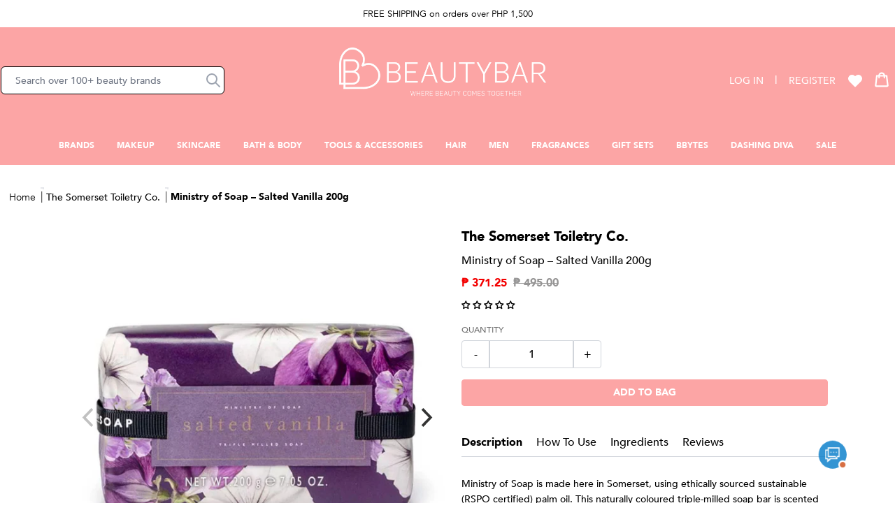

--- FILE ---
content_type: text/html; charset=utf-8
request_url: https://beautybar.com.ph/products/the-somerset-toiletry-co-ministry-of-soap-salted-vanilla-200g-20088377-01
body_size: 100223
content:


 <!doctype html>
<html class="no-js" lang="en">
<head>
 <meta charset="utf-8">
 <!-- Google Tag Manager -->
 <script>(function(w,d,s,l,i){w[l]=w[l]||[];w[l].push({'gtm.start':
    new Date().getTime(),event:'gtm.js'});var f=d.getElementsByTagName(s)[0],
    j=d.createElement(s),dl=l!='dataLayer'?'&l='+l:'';j.async=true;j.src=
    'https://www.googletagmanager.com/gtm.js?id='+i+dl;f.parentNode.insertBefore(j,f);
    })(window,document,'script','dataLayer','GTM-TRVHCQP');</script>
 <!-- End Google Tag Manager -->
 <!-- Global site tag (gtag.js) - Google Ads: 10850707497 -->
<script async src="https://www.googletagmanager.com/gtag/js?id=G-G15MW2GL2M"></script>
 <!-- Prep dataLayer =================================================== -->
 <script>
  
    
  var dataLayer = window.dataLayer || [];

  
  
    var view_product = function(product) {
      if(product) {
        var obj = {
          'products': [{
              'name': product.name,
              'id': product.id,
              'price': product.price,
              'brand': product.brand,
              'category': product.category,
              'variant': product.variant
          }]
        }
        if(product.actionField) {
          obj.actionField = product.actionField;
        }
        gtag("event", "view_item", {
          currency: "PHP",
          items: [
            {
              item_id: product.id,
              item_name: product.name,
              currency: "PHP",
              item_brand: product.brand,
              item_category: product.category,
              price: product.price
            }
          ]
        });
        dataLayer.push({ ecommerce: null });
        dataLayer.push({
          'ecommerce': {
            'detail': obj
          }
        });
      }
    }
</script>
 <!-- End prep dataLayer =================================================== -->
 <meta http-equiv="X-UA-Compatible" content="IE=edge,chrome=1">
 <meta name="viewport" content="width=device-width,initial-scale=1">
 <meta name="theme-color" content="#3a3a3a">
 <meta name="google-site-verification" content="EFrwtw-zIT--6su3B5lbvBxF1N5jkXJSFbImMvo_flU" />
 <style>
    @font-face {
      font-family: 'Playfair Display', serif;
      font-weight: 400;
      src: url(//beautybar.com.ph/cdn/shop/t/331/assets/PlayfairDisplay-Regular.ttf?v=109715641420586190191769049619) format('truetype');
      font-display: swap;
    }
    @font-face {
      font-family: 'Playfair Display', serif;
      font-weight: 700;
      src: url(//beautybar.com.ph/cdn/shop/t/331/assets/PlayfairDisplay-Bold.ttf?v=161481408835655106981769049619) format('truetype');
      font-display: swap;
    }
    @font-face {
      font-family: 'Avenir';
      font-weight: 200;
      src: url(//beautybar.com.ph/cdn/shop/t/331/assets/Avenir-Light-07.ttf?v=95947191883280975931769049619) format('truetype');
      font-display: swap;
    }
    @font-face {
      font-family: 'Avenir';
      font-weight: 300;
      src: url(//beautybar.com.ph/cdn/shop/t/331/assets/Avenir-Book-01.ttf?v=183930499072154697131769049619) format('truetype');
      font-display: swap;
    }
    @font-face {
      font-family: 'Avenir';
      font-weight: 500;
      src: url(//beautybar.com.ph/cdn/shop/t/331/assets/Avenir-Medium-09.ttf?v=17243448736918442631769049619) format('truetype');
      font-display: swap;
    }
    @font-face {
      font-family: 'Avenir';
      font-weight: 800;
      src: url(//beautybar.com.ph/cdn/shop/t/331/assets/Avenir-Black-03.ttf?v=16432636469116803311769049619) format('truetype');
      font-display: swap;
    }
    @font-face {
      font-family: 'Avenir';
      font-weight: 900;
      src: url(//beautybar.com.ph/cdn/shop/t/331/assets/Avenir-Heavy-05.ttf?v=91427794814277963771769049619) format('truetype');
      font-display: swap;
    }
    button:focus {
      outline: none;
    }
    .sr-only:not(:focus):not(:active) {
      clip: rect(0 0 0 0); 
      clip-path: inset(50%);
      height: 1px;
      overflow: hidden;
      position: absolute;
      white-space: nowrap; 
      width: 1px;
    }
</style><link rel="dns-prefetch" href="https://cdn.shopify.com">
 <link rel="dns-prefetch" href="https://fonts.shopifycdn.com">
 <link rel="dns-prefetch" href="https://monorail-edge.shopifysvc.com">
 <link rel="dns-prefetch" href="https://static.zdassets.com">
 <link rel="dns-prefetch" href="https://ajax.googleapis.com">
 <link rel="dns-prefetch" href="https://www.gstatic.com/"><link rel="preconnect" href="https://cdn.shopify.com" crossorigin>
 <link rel="preconnect" href="https://fonts.shopifycdn.com" crossorigin>
 <link rel="preconnect" href="https://monorail-edge.shopifysvc.com">
 <link rel="preconnect" href="https://static.zdassets.com">
 <link rel="preconnect" href="https://ajax.googleapis.com">
 <link rel="preconnect" href="https://www.gstatic.com/"><link rel="preload" href="https://maxcdn.bootstrapcdn.com/font-awesome/4.5.0/css/font-awesome.min.css" as="style">
 <link rel="preload" href="//beautybar.com.ph/cdn/shop/t/331/assets/app.css?v=69639298792503983451769049619" as="style">
 <link rel="preload" href="https://cdn.judge.me/shopify_v2.css" as="style">
 <link rel="preload" href="//beautybar.com.ph/cdn/shop/t/331/assets/app.js?v=171201746729009270221769049619" as="script">
 <link rel="preload" href="https://cdn.judge.me/shopify_v2.js" as="script">

  

<link rel="canonical" href="https://beautybar.com.ph/products/the-somerset-toiletry-co-ministry-of-soap-salted-vanilla-200g-20088377-01">

    
      
<style data-shopify>
:root {
    --color-text: #3a3a3a;
    --color-text-rgb: 58, 58, 58;
    --color-body-text: #333232;
    --color-sale-text: #EA0606;
    --color-small-button-text-border: #3a3a3a;
    --color-text-field: #ffffff;
    --color-text-field-text: #000000;
    --color-text-field-text-rgb: 0, 0, 0;

    --color-btn-primary: #3a3a3a;
    --color-btn-primary-darker: #212121;
    --color-btn-primary-text: #ffffff;

    --color-blankstate: rgba(51, 50, 50, 0.35);
    --color-blankstate-border: rgba(51, 50, 50, 0.2);
    --color-blankstate-background: rgba(51, 50, 50, 0.1);

    --color-text-focus:#606060;
    --color-overlay-text-focus:#e6e6e6;
    --color-btn-primary-focus:#606060;
    --color-btn-social-focus:#d2d2d2;
    --color-small-button-text-border-focus:#606060;
    --predictive-search-focus:#f2f2f2;

    --color-body: #ffffff;
    --color-bg: #ffffff;
    --color-bg-rgb: 255, 255, 255;
    --color-bg-alt: rgba(51, 50, 50, 0.05);
    --color-bg-currency-selector: rgba(51, 50, 50, 0.2);

    --color-overlay-title-text: #ffffff;
    --color-image-overlay: #685858;
    --color-image-overlay-rgb: 104, 88, 88;--opacity-image-overlay: 0.4;--hover-overlay-opacity: 0.8;

    --color-border: #ebebeb;
    --color-border-form: #cccccc;
    --color-border-form-darker: #b3b3b3;

    --svg-select-icon: url(//beautybar.com.ph/cdn/shop/t/331/assets/ico-select.svg?v=29003672709104678581769049619);
    --slick-img-url: url(//beautybar.com.ph/cdn/shop/t/331/assets/ajax-loader.gif?v=41356863302472015721769049619);

    --font-weight-body--bold: 700;
    --font-weight-body--bolder: 700;

    --font-stack-header: Helvetica, Arial, sans-serif;
    --font-style-header: normal;
    --font-weight-header: 700;

    --font-stack-body: Helvetica, Arial, sans-serif;
    --font-style-body: normal;
    --font-weight-body: 400;

    --font-size-header: 26;

    --font-size-base: 15;

    --font-h1-desktop: 35;
    --font-h1-mobile: 32;
    --font-h2-desktop: 20;
    --font-h2-mobile: 18;
    --font-h3-mobile: 20;
    --font-h4-desktop: 17;
    --font-h4-mobile: 15;
    --font-h5-desktop: 15;
    --font-h5-mobile: 13;
    --font-h6-desktop: 14;
    --font-h6-mobile: 12;

    --font-mega-title-large-desktop: 65;

    --font-rich-text-large: 17;
    --font-rich-text-small: 13;

    
--color-video-bg: #f2f2f2;

    
    --global-color-image-loader-primary: rgba(58, 58, 58, 0.06);
    --global-color-image-loader-secondary: rgba(58, 58, 58, 0.12);
  }
</style>
 <style>

    .needsclick {
      display: none!important;
    }
    /* hiding recaptcha badge at bottom right of the store  */
    .grecaptcha-badge { 
      visibility: hidden; 
    }
</style><link rel="shortcut icon" href="//beautybar.com.ph/cdn/shop/files/bbar-favicon_32x32.png?v=1635922059" type="image/png"><title>Ministry of Soap – Salted Vanilla 200g
&ndash; Beauty Bar</title><meta name="description" content="Ministry of Soap is made here in Somerset, using ethically sourced sustainable (RSPO certified) palm oil. This naturally coloured triple-milled soap bar is scented with Salted Vanilla. The opulent design combines vibrant florals with a branded ribbon. Fragrance Indulge in the vibrant spirit of salted vanilla combining "><!-- /snippets/social-meta-tags.liquid -->


<meta property="og:site_name" content="Beauty Bar">
<meta property="og:url" content="https://beautybar.com.ph/products/the-somerset-toiletry-co-ministry-of-soap-salted-vanilla-200g-20088377-01">
<meta property="og:title" content="Ministry of Soap – Salted Vanilla 200g">
<meta property="og:type" content="product">
<meta property="og:description" content="Ministry of Soap is made here in Somerset, using ethically sourced sustainable (RSPO certified) palm oil. This naturally coloured triple-milled soap bar is scented with Salted Vanilla. The opulent design combines vibrant florals with a branded ribbon. Fragrance Indulge in the vibrant spirit of salted vanilla combining "><meta property="og:image" content="http://beautybar.com.ph/cdn/shop/files/NFbo3zIq0GGk52IBl4BBP44T3zoXdTBgSU9TSeLq87r0k.jpg?v=1728998717">
 <meta property="og:image:secure_url" content="https://beautybar.com.ph/cdn/shop/files/NFbo3zIq0GGk52IBl4BBP44T3zoXdTBgSU9TSeLq87r0k.jpg?v=1728998717">
 <meta property="og:image:width" content="2000">
 <meta property="og:image:height" content="2000">
 <meta property="og:price:amount" content="371.25">
 <meta property="og:price:currency" content="PHP">



<meta name="twitter:card" content="summary_large_image">
<meta name="twitter:title" content="Ministry of Soap – Salted Vanilla 200g">
<meta name="twitter:description" content="Ministry of Soap is made here in Somerset, using ethically sourced sustainable (RSPO certified) palm oil. This naturally coloured triple-milled soap bar is scented with Salted Vanilla. The opulent design combines vibrant florals with a branded ribbon. Fragrance Indulge in the vibrant spirit of salted vanilla combining ">
 <script>
    window.performance.mark('debut:theme_stylesheet_loaded.start');

    function onLoadStylesheet() {
      performance.mark('debut:theme_stylesheet_loaded.end');
      performance.measure('debut:theme_stylesheet_loaded', 'debut:theme_stylesheet_loaded.start', 'debut:theme_stylesheet_loaded.end');

      var url = "//beautybar.com.ph/cdn/shop/t/331/assets/app.css?v=69639298792503983451769049619";
      var link = document.querySelector('link[href="' + url + '"]');
      link.loaded = true;
      link.dispatchEvent(new Event('load'));
    }
</script>
 <link rel="stylesheet" href="//beautybar.com.ph/cdn/shop/t/331/assets/app.css?v=69639298792503983451769049619" type="text/css" media="print" onload="this.media='all'">
 <link rel="stylesheet" href="https://maxcdn.bootstrapcdn.com/font-awesome/4.5.0/css/font-awesome.min.css" type="text/css" media="print" onload="this.media='all'">
 <script>
    var theme = {
      breakpoints: {
        medium: 750,
        large: 990,
        widescreen: 1400
      },
      strings: {
        addToCart: "Add to bag",
        soldOut: "Sold out",
        unavailable: "Unavailable",
        regularPrice: "Regular price",
        salePrice: "Sale price",
        sale: "Sale",
        fromLowestPrice: "from [price]",
        vendor: "Vendor",
        showMore: "Show More",
        showLess: "Show Less",
        searchFor: "Search for",
        addressError: "Error looking up that address",
        addressNoResults: "No results for that address",
        addressQueryLimit: "You have exceeded the Google API usage limit. Consider upgrading to a \u003ca href=\"https:\/\/developers.google.com\/maps\/premium\/usage-limits\"\u003ePremium Plan\u003c\/a\u003e.",
        authError: "There was a problem authenticating your Google Maps account.",
        newWindow: "Opens in a new window.",
        external: "Opens external website.",
        newWindowExternal: "Opens external website in a new window.",
        removeLabel: "Remove [product]",
        update: "Update",
        quantity: "Quantity",
        discountedTotal: "Discounted total",
        regularTotal: "Regular total",
        priceColumn: "See Price column for discount details.",
        quantityMinimumMessage: "Quantity must be 1 or more",
        cartError: "There was an error while updating your cart. Please try again.",
        removedItemMessage: "Removed \u003cspan class=\"cart__removed-product-details\"\u003e([quantity]) [link]\u003c\/span\u003e from your cart.",
        unitPrice: "Unit price",
        unitPriceSeparator: "per",
        oneCartCount: "1 item",
        otherCartCount: "[count] items",
        quantityLabel: "Quantity: [count]",
        products: "Products",
        loading: "Loading",
        number_of_results: "[result_number] of [results_count]",
        number_of_results_found: "[results_count] results found",
        one_result_found: "1 result found"
      },
      moneyFormat: "PHP {{amount}}",
      moneyFormatWithCurrency: "PHP {{amount}}",
      settings: {
        predictiveSearchEnabled: true,
        predictiveSearchShowPrice: false,
        predictiveSearchShowVendor: false
      },
      stylesheet: "//beautybar.com.ph/cdn/shop/t/331/assets/app.css?v=69639298792503983451769049619",
      pageTitle: "Ministry of Soap – Salted Vanilla 200g\n\u0026ndash; Beauty Bar",
      tabAnimation: {
        enable: false,
        message: "Hey, where'd you go?"
      },
      ajaxCart: {
        enable: true,
        cart: {"note":null,"attributes":{},"original_total_price":0,"total_price":0,"total_discount":0,"total_weight":0.0,"item_count":0,"items":[],"requires_shipping":false,"currency":"PHP","items_subtotal_price":0,"cart_level_discount_applications":[],"checkout_charge_amount":0},
        itemTemplate: 
"\u003cdiv class=\"w-full flex my-3 cart-item\" data-cart-item data-cart-item-key=\"{{key}}\" data-cart-item-url=\"{{url}}\" data-cart-item-title=\"{{title}}\" data-cart-item-index=\"{{index}}\" data-cart-item-quantity=\"{{quantity}}\"\u003e\n    \u003cdiv class=\"w-28\"\u003e\n        \u003ca href=\"{{url}}\" title=\"{{title}}\" class=\"block relative w-full h-0\" style=\"padding-bottom: {{paddingHeight}}%\"\u003e\n            \u003cimg class=\"w-full h-auto absolute top-0 left-0\"\n            alt=\"{{title}}\"\n            src=\"{{img}}\"\u003e\n        \u003c\/a\u003e\n    \u003c\/div\u003e\n    \u003cdiv class=\"flex-1 ml-3 mr-4\"\u003e\n        \u003ca href=\"{{url}}\" class=\"block text-sm font-bold mb-1\"\u003e\n            {{title}}\n        \u003c\/a\u003e\n        \u003cp class=\"text-sm mb-1\"\u003e{{itemType}}\u003c\/p\u003e\n        \u003cul class=\"mt-3 mb-1\"\u003e\n            {{variantOptions}}\n        \u003c\/ul\u003e\n        \u003cdiv class=\"md:flex items-end\"\u003e\n            \u003cdiv class=\"product-quantity-controller min-w-100px max-w-100 w-full mr-2\"\u003e\n                \u003clabel class=\"text-xs\"\u003eQuantity\u003c\/label\u003e\n                \u003cdiv class=\"w-full min-w-100px max-w-100 flex h-8 mt-1\"\u003e\n                    \u003cinput type=\"button\" value=\"-\" class=\"js-quantity-controller w-1\/3 font-bold cursor-pointer minus border border-gray-300 bg-transparent rounded-bl rounded-tl\"\u003e\n                    \u003cinput type=\"number\" name=\"quantity\" class=\"js-select-quantity flex-1 text-center border border-gray-300 bg-transparent text-xs w-1\/3\" value=\"{{quantity}}\" max=\"{{itemStocks}}\" min=\"0\" data-value=\"{{quantity}}\"\u003e\n                    \u003cinput type=\"button\" value=\"+\" class=\"js-quantity-controller w-1\/3 font-bold cursor-pointer plus border border-gray-300 bg-transparent rounded-br rounded-tr\"\u003e\n                \u003c\/div\u003e\n            \u003c\/div\u003e\n            \u003cbutton style=\"display:none;\" type=\"button\" class=\"js-minicart-update-btn max-w-100 py-2 px-2 bg-red-300 border border-red-300 text-white hover:bg-white hover:text-red-300 text-xxs font-bold uppercase w-full mt-3 rounded\"\u003eUpdate\u003c\/button\u003e\u003cinput id=\"updates_large_{{key}}\" class=\"cart__qty-input hidden\" type=\"number\"\n            name=\"updates[]\" value=\"{{quantity}}\" min=\"0\" pattern=\"[0-9]*\"\n            data-quantity-input data-quantity-item=\"{{index}}\" data-quantity-input-desktop data-role=\"product-quantity-desktop\"\u003e\n            \n        \u003c\/div\u003e\n    \u003c\/div\u003e\n    \u003cdiv class=\"mr-2\"\u003e\n        \u003cp class=\"text-sm font-bold\"\u003e{{price}}\u003c\/p\u003e\n    \u003c\/div\u003e\n    \u003cdiv class=\"mx-2\"\u003e\n        \u003ca href=\"\/cart\/change?line={{index}}\u0026amp;quantity=0\" title=\"Remove item\" class=\"js-remove-minicart-item\" data-line-item-index=\"{{index}}\"\u003e\n            \u003cspan class=\"icon-minicart-remove\"\u003e\u003c\/span\u003e\n        \u003c\/a\u003e\n    \u003c\/div\u003e\n\u003c\/div\u003e\n",
        cartPageItemTemplate: null,
        inventory_quantity: [
          
        ]
      },
      productPageSwatch: {
        title: "Ministry of Soap – Salted Vanilla 200g",
        product: {"id":7337441263792,"title":"Ministry of Soap – Salted Vanilla 200g","handle":"the-somerset-toiletry-co-ministry-of-soap-salted-vanilla-200g-20088377-01","description":"Ministry of Soap is made here in Somerset, using ethically sourced sustainable (RSPO certified) palm oil. This naturally coloured triple-milled soap bar is scented with Salted Vanilla. The opulent design combines vibrant florals with a branded ribbon.\n\nFragrance\nIndulge in the vibrant spirit of salted vanilla combining both sweet and floral notes.\n\nPackaging\nMinistry of Soap bar is made in Somerset, England. An eco-friendly gift, it?s packaged using purely paper which can be commonly recycled. Please recycle (and rinse if possible) packaging after use.\n\nRSPO Certified UK Made Cruelty Free","published_at":"2025-09-17T15:33:42+08:00","created_at":"2023-05-26T10:12:58+08:00","vendor":"The Somerset Toiletry Co.","type":"Bath \u0026 Body","tags":["3.3","badge:Cruelty Free","badge:Natural Ingredients","badge:Paraben Free","badge:Vegan","Bath \u0026 Body","Bath \u0026 Shower","GAPBBarBabe","outright","regular","SALE","Soaps"],"price":37125,"price_min":37125,"price_max":37125,"available":true,"price_varies":false,"compare_at_price":49500,"compare_at_price_min":49500,"compare_at_price_max":49500,"compare_at_price_varies":false,"variants":[{"id":42669801013424,"title":"Default Title","option1":"Default Title","option2":null,"option3":null,"sku":"1000000798","requires_shipping":true,"taxable":true,"featured_image":{"id":35139710320816,"product_id":7337441263792,"position":1,"created_at":"2024-10-15T21:25:17+08:00","updated_at":"2024-10-15T21:25:17+08:00","alt":null,"width":2000,"height":2000,"src":"\/\/beautybar.com.ph\/cdn\/shop\/files\/NFbo3zIq0GGk52IBl4BBP44T3zoXdTBgSU9TSeLq87r0k.jpg?v=1728998717","variant_ids":[42669801013424]},"available":true,"name":"Ministry of Soap – Salted Vanilla 200g","public_title":null,"options":["Default Title"],"price":37125,"weight":200,"compare_at_price":49500,"inventory_management":"shopify","barcode":null,"featured_media":{"alt":null,"id":27426450899120,"position":1,"preview_image":{"aspect_ratio":1.0,"height":2000,"width":2000,"src":"\/\/beautybar.com.ph\/cdn\/shop\/files\/NFbo3zIq0GGk52IBl4BBP44T3zoXdTBgSU9TSeLq87r0k.jpg?v=1728998717"}},"requires_selling_plan":false,"selling_plan_allocations":[],"quantity_rule":{"min":1,"max":null,"increment":1}}],"images":["\/\/beautybar.com.ph\/cdn\/shop\/files\/NFbo3zIq0GGk52IBl4BBP44T3zoXdTBgSU9TSeLq87r0k.jpg?v=1728998717","\/\/beautybar.com.ph\/cdn\/shop\/products\/1yrkUe1zsGz1JBM5R3f-cmZtygazbl7IQ.jpg?v=1685067181"],"featured_image":"\/\/beautybar.com.ph\/cdn\/shop\/files\/NFbo3zIq0GGk52IBl4BBP44T3zoXdTBgSU9TSeLq87r0k.jpg?v=1728998717","options":["Title"],"media":[{"alt":null,"id":27426450899120,"position":1,"preview_image":{"aspect_ratio":1.0,"height":2000,"width":2000,"src":"\/\/beautybar.com.ph\/cdn\/shop\/files\/NFbo3zIq0GGk52IBl4BBP44T3zoXdTBgSU9TSeLq87r0k.jpg?v=1728998717"},"aspect_ratio":1.0,"height":2000,"media_type":"image","src":"\/\/beautybar.com.ph\/cdn\/shop\/files\/NFbo3zIq0GGk52IBl4BBP44T3zoXdTBgSU9TSeLq87r0k.jpg?v=1728998717","width":2000},{"alt":"Ministry of Soap – Salted Vanilla 200g","id":25433189187760,"position":2,"preview_image":{"aspect_ratio":1.0,"height":2000,"width":2000,"src":"\/\/beautybar.com.ph\/cdn\/shop\/products\/1yrkUe1zsGz1JBM5R3f-cmZtygazbl7IQ.jpg?v=1685067181"},"aspect_ratio":1.0,"height":2000,"media_type":"image","src":"\/\/beautybar.com.ph\/cdn\/shop\/products\/1yrkUe1zsGz1JBM5R3f-cmZtygazbl7IQ.jpg?v=1685067181","width":2000}],"requires_selling_plan":false,"selling_plan_groups":[],"content":"Ministry of Soap is made here in Somerset, using ethically sourced sustainable (RSPO certified) palm oil. This naturally coloured triple-milled soap bar is scented with Salted Vanilla. The opulent design combines vibrant florals with a branded ribbon.\n\nFragrance\nIndulge in the vibrant spirit of salted vanilla combining both sweet and floral notes.\n\nPackaging\nMinistry of Soap bar is made in Somerset, England. An eco-friendly gift, it?s packaged using purely paper which can be commonly recycled. Please recycle (and rinse if possible) packaging after use.\n\nRSPO Certified UK Made Cruelty Free"}
      },
      shopUrl: "https:\/\/beautybar.com.ph",
      loader: '<div class="text-center flex justify-center items-center"><div class="loader h-6 w-6 border-2"></div></div>'
    };


    var Shopify = window.Shopify || {};

    Shopify.urlParams = new URLSearchParams(window.location.search);document.documentElement.className = document.documentElement.className.replace('no-js', 'js');
</script><script>
    
window.lazySizesConfig = window.lazySizesConfig || {};

lazySizesConfig.expand = 300;
lazySizesConfig.loadHidden = false;
lazySizesConfig.loadMode = 1;
lazySizesConfig.init = false;

    /*! lazysizes - v4.1.8 */
!function (a, b) { var c = function (d) { b(a.lazySizes, d), a.removeEventListener("lazyunveilread", c, !0) }; b = b.bind(null, a, a.document), "object" == typeof module && module.exports ? b(require("lazysizes")) : a.lazySizes ? c() : a.addEventListener("lazyunveilread", c, !0) }(window, function (a, b, c, d) { "use strict"; function e(a) { var b = getComputedStyle(a, null) || {}, c = b.fontFamily || "", d = c.match(j) || "", e = d && c.match(k) || ""; return e && (e = e[1]), { fit: d && d[1] || "", position: n[e] || e || "center" } } function f(a, b) { var d, e, f = c.cfg, g = a.cloneNode(!1), h = g.style, i = function () { var b = a.currentSrc || a.src; b && e !== b && (e = b, h.backgroundImage = "url(" + (m.test(b) ? JSON.stringify(b) : b) + ")", d || (d = !0, c.rC(g, f.loadingClass), c.aC(g, f.loadedClass))) }, j = function () { c.rAF(i) }; a._lazysizesParentFit = b.fit, a.addEventListener("lazyloaded", j, !0), a.addEventListener("load", j, !0), g.addEventListener("load", function () { var a = g.currentSrc || g.src; a && a != l && (g.src = l, g.srcset = "") }), c.rAF(function () { var d = a, e = a.parentNode; "PICTURE" == e.nodeName.toUpperCase() && (d = e, e = e.parentNode), c.rC(g, f.loadedClass), c.rC(g, f.lazyClass), c.aC(g, f.loadingClass), c.aC(g, f.objectFitClass || "lazysizes-display-clone"), g.getAttribute(f.srcsetAttr) && g.setAttribute(f.srcsetAttr, ""), g.getAttribute(f.srcAttr) && g.setAttribute(f.srcAttr, ""), g.src = l, g.srcset = "", h.backgroundRepeat = "no-repeat", h.backgroundPosition = b.position, h.backgroundSize = b.fit, d.style.display = "none", a.setAttribute("data-parent-fit", b.fit), a.setAttribute("data-parent-container", "prev"), e.insertBefore(g, d), a._lazysizesParentFit && delete a._lazysizesParentFit, a.complete && i() }) } var g = b.createElement("a").style, h = "objectFit" in g, i = h && "objectPosition" in g, j = /object-fit["']*\s*:\s*["']*(contain|cover)/, k = /object-position["']*\s*:\s*["']*(.+?)(?=($|,|'|"|;))/, l = "[data-uri]", m = /\(|\)|'/, n = { center: "center", "50% 50%": "center" }; if (!h || !i) { var o = function (a) { if (a.detail.instance == c) { var b = a.target, d = e(b); !d.fit || h && "center" == d.position || f(b, d) } }; a.addEventListener("lazyunveilread", o, !0), d && d.detail && o(d) } });
/*! lazysizes - v4.1.8 */
!function (a, b) { var c = function () { b(a.lazySizes), a.removeEventListener("lazyunveilread", c, !0) }; b = b.bind(null, a, a.document), "object" == typeof module && module.exports ? b(require("lazysizes")) : a.lazySizes ? c() : a.addEventListener("lazyunveilread", c, !0) }(window, function (a, b, c) { "use strict"; function d(b, c) { var d, e, f, g, h = a.getComputedStyle(b); e = b.parentNode, g = { isPicture: !(!e || !m.test(e.nodeName || "")) }, f = function (a, c) { var d = b.getAttribute("data-" + a); if (!d) { var e = h.getPropertyValue("--ls-" + a); e && (d = e.trim()) } if (d) { if ("true" == d) d = !0; else if ("false" == d) d = !1; else if (l.test(d)) d = parseFloat(d); else if ("function" == typeof j[a]) d = j[a](b, d); else if (q.test(d)) try { d = JSON.parse(d) } catch (a) { } g[a] = d } else a in j && "function" != typeof j[a] ? g[a] = j[a] : c && "function" == typeof j[a] && (g[a] = j[a](b, d)) }; for (d in j) f(d); return c.replace(p, function (a, b) { b in g || f(b, !0) }), g } function e(a, b) { var c = [], d = function (a, c) { return k[typeof b[c]] ? b[c] : a }; return c.srcset = [], b.absUrl && (s.setAttribute("href", a), a = s.href), a = ((b.prefix || "") + a + (b.postfix || "")).replace(p, d), b.widths.forEach(function (d) { var e = b.widthmap[d] || d, f = b.aspectratio || b.ratio, g = !b.aspectratio && j.traditionalRatio, h = { u: a.replace(n, e).replace(o, f ? g ? Math.round(d * f) : Math.round(d / f) : ""), w: d }; c.push(h), c.srcset.push(h.c = h.u + " " + d + "w") }), c } function f(a, c, d) { var f = 0, g = 0, h = d; if (a) { if ("container" === c.ratio) { for (f = h.scrollWidth, g = h.scrollHeight; !(f && g || h === b);)h = h.parentNode, f = h.scrollWidth, g = h.scrollHeight; f && g && (c.ratio = g / f) } a = e(a, c), a.isPicture = c.isPicture, u && "IMG" == d.nodeName.toUpperCase() ? d.removeAttribute(i.srcsetAttr) : d.setAttribute(i.srcsetAttr, a.srcset.join(", ")), Object.defineProperty(d, "_lazyrias", { value: a, writable: !0 }) } } function g(a, b) { var e = d(a, b); return j.modifyOptions.call(a, { target: a, details: e, detail: e }), c.fire(a, "lazyriasmodifyoptions", e), e } function h(a) { return a.getAttribute(a.getAttribute("data-srcattr") || j.srcAttr) || a.getAttribute(i.srcsetAttr) || a.getAttribute(i.srcAttr) || a.getAttribute("data-pfsrcset") || "" } var i, j, k = { string: 1, number: 1 }, l = /^\-*\+*\d+\.*\d*$/, m = /^picture$/i, n = /\s*\{\s*width\s*\}\s*/i, o = /\s*\{\s*height\s*\}\s*/i, p = /\s*\{\s*([a-z0-9]+)\s*\}\s*/gi, q = /^\[.*\]|\{.*\}$/, r = /^(?:auto|\d+(px)?)$/, s = b.createElement("a"), t = b.createElement("img"), u = "srcset" in t && !("sizes" in t), v = !!a.HTMLPictureElement && !u; !function () { var b, d = function () { }, e = { prefix: "", postfix: "", srcAttr: "data-src", absUrl: !1, modifyOptions: d, widthmap: {}, ratio: !1, traditionalRatio: !1, aspectratio: !1 }; i = c && c.cfg || a.lazySizesConfig, i || (i = {}, a.lazySizesConfig = i), i.supportsType || (i.supportsType = function (a) { return !a }), i.rias || (i.rias = {}), "widths" in (j = i.rias) || (j.widths = [], function (a) { for (var b, c = 0; !b || b
 <3e3;)c += 5, c > 30 && (c += 1), b = 36 * c, a.push(b) }(j.widths)); for (b in e) b in j || (j[b] = e[b]) }(), addEventListener("lazybeforesizes", function (a) { if (a.detail.instance == c) { var b, d, e, k, l, m, o, p, q, s, t, u, x; if (b = a.target, a.detail.dataAttr && !a.defaultPrevented && !j.disabled && (q = b.getAttribute(i.sizesAttr) || b.getAttribute("sizes")) && r.test(q)) { if (d = h(b), e = g(b, d), t = n.test(e.prefix) || n.test(e.postfix), e.isPicture && (k = b.parentNode)) for (l = k.getElementsByTagName("source"), m = 0, o = l.length; m
 <o; m++)(t || n.test(p = h(l[m]))) && (f(p, e, l[m]), u = !0); t || n.test(d) ? (f(d, e, b), u = !0) : u && (x = [], x.srcset = [], x.isPicture = !0, Object.defineProperty(b, "_lazyrias", { value: x, writable: !0 })), u && (v ? b.removeAttribute(i.srcAttr) : "auto" != q && (s = { width: parseInt(q, 10) }, w({ target: b, detail: s }))) } } }, !0); var w = function () { var d = function (a, b) { return a.w - b.w }, e = function (a) { var b, c, d = a.length, e = a[d - 1], f = 0; for (f; f
 <d; f++)if (e = a[f], e.d = e.w / a.w, e.d >= a.d) { !e.cached && (b = a[f - 1]) && b.d > a.d - .13 * Math.pow(a.d, 2.2) && (c = Math.pow(b.d - .6, 1.6), b.cached && (b.d += .15 * c), b.d + (e.d - a.d) * c > a.d && (e = b)); break } return e }, f = function (a, b) { var d; return !a._lazyrias && c.pWS && (d = c.pWS(a.getAttribute(i.srcsetAttr || ""))).length && (Object.defineProperty(a, "_lazyrias", { value: d, writable: !0 }), b && a.parentNode && (d.isPicture = "PICTURE" == a.parentNode.nodeName.toUpperCase())), a._lazyrias }, g = function (b) { var d = a.devicePixelRatio || 1, e = c.getX && c.getX(b); return Math.min(e || d, 2.4, d) }, h = function (b, c) { var h, i, j, k, l, m; if (l = b._lazyrias, l.isPicture && a.matchMedia) for (i = 0, h = b.parentNode.getElementsByTagName("source"), j = h.length; i
 <j; i++)if (f(h[i]) && !h[i].getAttribute("type") && (!(k = h[i].getAttribute("media")) || (matchMedia(k) || {}).matches)) { l = h[i]._lazyrias; break } return (!l.w || l.w
 <c) && (l.w = c, l.d = g(b), m = e(l.sort(d))), m }, j = function (d) { if (d.detail.instance == c) { var e, g = d.target; if (!u && (a.respimage || a.picturefill || lazySizesConfig.pf)) return void b.removeEventListener("lazybeforesizes", j); ("_lazyrias" in g || d.detail.dataAttr && f(g, !0)) && (e = h(g, d.detail.width)) && e.u && g._lazyrias.cur != e.u && (g._lazyrias.cur = e.u, e.cached = !0, c.rAF(function () { g.setAttribute(i.srcAttr, e.u), g.setAttribute("src", e.u) })) } }; return v ? j = function () { } : addEventListener("lazybeforesizes", j), j }() });
/*! lazysizes - v4.1.8 */
!function (a, b) { var c = b(a, a.document); a.lazySizes = c, "object" == typeof module && module.exports && (module.exports = c) }(window, function (a, b) { "use strict"; if (b.getElementsByClassName) { var c, d, e = b.documentElement, f = a.Date, g = a.HTMLPictureElement, h = "addEventListener", i = "getAttribute", j = a[h], k = a.setTimeout, l = a.requestAnimationFrame || k, m = a.requestIdleCallback, n = /^picture$/i, o = ["load", "error", "lazyincluded", "_lazyloaded"], p = {}, q = Array.prototype.forEach, r = function (a, b) { return p[b] || (p[b] = new RegExp("(\\s|^)" + b + "(\\s|$)")), p[b].test(a[i]("class") || "") && p[b] }, s = function (a, b) { r(a, b) || a.setAttribute("class", (a[i]("class") || "").trim() + " " + b) }, t = function (a, b) { var c; (c = r(a, b)) && a.setAttribute("class", (a[i]("class") || "").replace(c, " ")) }, u = function (a, b, c) { var d = c ? h : "removeEventListener"; c && u(a, b), o.forEach(function (c) { a[d](c, b) }) }, v = function (a, d, e, f, g) { var h = b.createEvent("Event"); return e || (e = {}), e.instance = c, h.initEvent(d, !f, !g), h.detail = e, a.dispatchEvent(h), h }, w = function (b, c) { var e; !g && (e = a.picturefill || d.pf) ? (c && c.src && !b[i]("srcset") && b.setAttribute("srcset", c.src), e({ reevaluate: !0, elements: [b] })) : c && c.src && (b.src = c.src) }, x = function (a, b) { return (getComputedStyle(a, null) || {})[b] }, y = function (a, b, c) { for (c = c || a.offsetWidth; c
 <d.minSize && b && !a._lazysizesWidth;)c = b.offsetWidth, b = b.parentNode; return c }, z = function () { var a, c, d = [], e = [], f = d, g = function () { var b = f; for (f = d.length ? e : d, a = !0, c = !1; b.length;)b.shift()(); a = !1 }, h = function (d, e) { a && !e ? d.apply(this, arguments) : (f.push(d), c || (c = !0, (b.hidden ? k : l)(g))) }; return h._lsFlush = g, h }(), A = function (a, b) { return b ? function () { z(a) } : function () { var b = this, c = arguments; z(function () { a.apply(b, c) }) } }, B = function (a) { var b, c = 0, e = d.throttleDelay, g = d.ricTimeout, h = function () { b = !1, c = f.now(), a() }, i = m && g > 49 ? function () { m(h, { timeout: g }), g !== d.ricTimeout && (g = d.ricTimeout) } : A(function () { k(h) }, !0); return function (a) { var d; (a = !0 === a) && (g = 33), b || (b = !0, d = e - (f.now() - c), d
 <0 && (d = 0), a || d
 <9 ? i() : k(i, d)) } }, C = function (a) { var b, c, d = 99, e = function () { b = null, a() }, g = function () { var a = f.now() - c; a
 <d ? k(g, d - a) : (m || e)(e) }; return function () { c = f.now(), b || (b = k(g, d)) } }; !function () { var b, c = { lazyClass: "lazyload", loadedClass: "lazyloaded", loadingClass: "lazyloading", preloadClass: "lazypreload", errorClass: "lazyerror", autosizesClass: "lazyautosizes", srcAttr: "data-src", srcsetAttr: "data-srcset", sizesAttr: "data-sizes", minSize: 40, customMedia: {}, init: !0, expFactor: 1.5, hFac: .8, loadMode: 2, loadHidden: !0, ricTimeout: 0, throttleDelay: 125 }; d = a.lazySizesConfig || a.lazysizesConfig || {}; for (b in c) b in d || (d[b] = c[b]); a.lazySizesConfig = d, k(function () { d.init && F() }) }(); var D = function () { var g, l, m, o, p, y, D, F, G, H, I, J, K = /^img$/i, L = /^iframe$/i, M = "onscroll" in a && !/(gle|ing)bot/.test(navigator.userAgent), N = 0, O = 0, P = 0, Q = -1, R = function (a) { P-- , (!a || P
 <0 || !a.target) && (P = 0) }, S = function (a) { return null == J && (J = "hidden" == x(b.body, "visibility")), J || "hidden" != x(a.parentNode, "visibility") && "hidden" != x(a, "visibility") }, T = function (a, c) { var d, f = a, g = S(a); for (F -= c, I += c, G -= c, H += c; g && (f = f.offsetParent) && f != b.body && f != e;)(g = (x(f, "opacity") || 1) > 0) && "visible" != x(f, "overflow") && (d = f.getBoundingClientRect(), g = H > d.left && G
 <d.right && I > d.top - 1 && F
 <d.bottom + 1); return g }, U = function () { var a, f, h, j, k, m, n, p, q, r, s, t, u = c.elements; if ((o = d.loadMode) && P
 <8 && (a = u.length)) { for (f = 0, Q++; f
 <a; f++)if (u[f] && !u[f]._lazyRace) if (!M || c.prematureUnveil && c.prematureUnveil(u[f])) aa(u[f]); else if ((p = u[f][i]("data-expand")) && (m = 1 * p) || (m = O), r || (r = !d.expand || d.expand
 <1 ? e.clientHeight > 500 && e.clientWidth > 500 ? 500 : 370 : d.expand, c._defEx = r, s = r * d.expFactor, t = d.hFac, J = null, O
 <s && P
 <1 && Q > 2 && o > 2 && !b.hidden ? (O = s, Q = 0) : O = o > 1 && Q > 1 && P
 <6 ? r : N), q !== m && (y = innerWidth + m * t, D = innerHeight + m, n = -1 * m, q = m), h = u[f].getBoundingClientRect(), (I = h.bottom) >= n && (F = h.top)
 <= D && (H = h.right) >= n * t && (G = h.left)
 <= y && (I || H || G || F) && (d.loadHidden || S(u[f])) && (l && P
 <3 && !p && (o
 <3 || Q
 <4) || T(u[f], m))) { if (aa(u[f]), k = !0, P > 9) break } else !k && l && !j && P
 <4 && Q
 <4 && o > 2 && (g[0] || d.preloadAfterLoad) && (g[0] || !p && (I || H || G || F || "auto" != u[f][i](d.sizesAttr))) && (j = g[0] || u[f]); j && !k && aa(j) } }, V = B(U), W = function (a) { var b = a.target; if (b._lazyCache) return void delete b._lazyCache; R(a), s(b, d.loadedClass), t(b, d.loadingClass), u(b, Y), v(b, "lazyloaded") }, X = A(W), Y = function (a) { X({ target: a.target }) }, Z = function (a, b) { try { a.contentWindow.location.replace(b) } catch (c) { a.src = b } }, $ = function (a) { var b, c = a[i](d.srcsetAttr); (b = d.customMedia[a[i]("data-media") || a[i]("media")]) && a.setAttribute("media", b), c && a.setAttribute("srcset", c) }, _ = A(function (a, b, c, e, f) { var g, h, j, l, o, p; (o = v(a, "lazybeforeunveil", b)).defaultPrevented || (e && (c ? s(a, d.autosizesClass) : a.setAttribute("sizes", e)), h = a[i](d.srcsetAttr), g = a[i](d.srcAttr), f && (j = a.parentNode, l = j && n.test(j.nodeName || "")), p = b.firesLoad || "src" in a && (h || g || l), o = { target: a }, s(a, d.loadingClass), p && (clearTimeout(m), m = k(R, 2500), u(a, Y, !0)), l && q.call(j.getElementsByTagName("source"), $), h ? a.setAttribute("srcset", h) : g && !l && (L.test(a.nodeName) ? Z(a, g) : a.src = g), f && (h || l) && w(a, { src: g })), a._lazyRace && delete a._lazyRace, t(a, d.lazyClass), z(function () { var b = a.complete && a.naturalWidth > 1; p && !b || (b && s(a, "ls-is-cached"), W(o), a._lazyCache = !0, k(function () { "_lazyCache" in a && delete a._lazyCache }, 9)), "lazy" == a.loading && P-- }, !0) }), aa = function (a) { if (!a._lazyRace) { var b, c = K.test(a.nodeName), e = c && (a[i](d.sizesAttr) || a[i]("sizes")), f = "auto" == e; (!f && l || !c || !a[i]("src") && !a.srcset || a.complete || r(a, d.errorClass) || !r(a, d.lazyClass)) && (b = v(a, "lazyunveilread").detail, f && E.updateElem(a, !0, a.offsetWidth), a._lazyRace = !0, P++ , _(a, b, f, e, c)) } }, ba = C(function () { d.loadMode = 3, V() }), ca = function () { 3 == d.loadMode && (d.loadMode = 2), ba() }, da = function () { if (!l) { if (f.now() - p
 <999) return void k(da, 999); l = !0, d.loadMode = 3, V(), j("scroll", ca, !0) } }; return { _: function () { p = f.now(), c.elements = b.getElementsByClassName(d.lazyClass), g = b.getElementsByClassName(d.lazyClass + " " + d.preloadClass), j("scroll", V, !0), j("resize", V, !0), a.MutationObserver ? new MutationObserver(V).observe(e, { childList: !0, subtree: !0, attributes: !0 }) : (e[h]("DOMNodeInserted", V, !0), e[h]("DOMAttrModified", V, !0), setInterval(V, 999)), j("hashchange", V, !0), ["focus", "mouseover", "click", "load", "transitionend", "animationend", "webkitAnimationEnd"].forEach(function (a) { b[h](a, V, !0) }), /d$|^c/.test(b.readyState) ? da() : (j("load", da), b[h]("DOMContentLoaded", V), k(da, 2e4)), c.elements.length ? (U(), z._lsFlush()) : V() }, checkElems: V, unveil: aa, _aLSL: ca } }(), E = function () { var a, c = A(function (a, b, c, d) { var e, f, g; if (a._lazysizesWidth = d, d += "px", a.setAttribute("sizes", d), n.test(b.nodeName || "")) for (e = b.getElementsByTagName("source"), f = 0, g = e.length; f
 <g; f++)e[f].setAttribute("sizes", d); c.detail.dataAttr || w(a, c.detail) }), e = function (a, b, d) { var e, f = a.parentNode; f && (d = y(a, f, d), e = v(a, "lazybeforesizes", { width: d, dataAttr: !!b }), e.defaultPrevented || (d = e.detail.width) && d !== a._lazysizesWidth && c(a, f, e, d)) }, f = function () { var b, c = a.length; if (c) for (b = 0; b
 <c; b++)e(a[b]) }, g = C(f); return { _: function () { a = b.getElementsByClassName(d.autosizesClass), j("resize", g) }, checkElems: g, updateElem: e } }(), F = function () { F.i || (F.i = !0, E._(), D._()) }; return c = { cfg: d, autoSizer: E, loader: D, init: F, uP: w, aC: s, rC: t, hC: r, fire: v, gW: y, rAF: z } } });

/*! lazysizes - v4.1.8 */
!function (a, b) { var c = function () { b(a.lazySizes), a.removeEventListener("lazyunveilread", c, !0) }; b = b.bind(null, a, a.document), "object" == typeof module && module.exports ? b(require("lazysizes")) : a.lazySizes ? c() : a.addEventListener("lazyunveilread", c, !0) }(window, function (a, b, c) { "use strict"; if (a.addEventListener) { var d = /\s+(\d+)(w|h)\s+(\d+)(w|h)/, e = /parent-fit["']*\s*:\s*["']*(contain|cover|width)/, f = /parent-container["']*\s*:\s*["']*(.+?)(?=(\s|$|,|'|"|;))/, g = /^picture$/i, h = function (a) { return getComputedStyle(a, null) || {} }, i = { getParent: function (b, c) { var d = b, e = b.parentNode; return c && "prev" != c || !e || !g.test(e.nodeName || "") || (e = e.parentNode), "self" != c && (d = "prev" == c ? b.previousElementSibling : c && (e.closest || a.jQuery) ? (e.closest ? e.closest(c) : jQuery(e).closest(c)[0]) || e : e), d }, getFit: function (a) { var b, c, d = h(a), g = d.content || d.fontFamily, j = { fit: a._lazysizesParentFit || a.getAttribute("data-parent-fit") }; return !j.fit && g && (b = g.match(e)) && (j.fit = b[1]), j.fit ? (c = a._lazysizesParentContainer || a.getAttribute("data-parent-container"), !c && g && (b = g.match(f)) && (c = b[1]), j.parent = i.getParent(a, c)) : j.fit = d.objectFit, j }, getImageRatio: function (b) { var c, e, f, h, i, j, k, l = b.parentNode, m = l && g.test(l.nodeName || "") ? l.querySelectorAll("source, img") : [b]; for (c = 0; c
 <m.length; c++)if (b = m[c], e = b.getAttribute(lazySizesConfig.srcsetAttr) || b.getAttribute("srcset") || b.getAttribute("data-pfsrcset") || b.getAttribute("data-risrcset") || "", f = b._lsMedia || b.getAttribute("media"), f = lazySizesConfig.customMedia[b.getAttribute("data-media") || f] || f, e && (!f || (a.matchMedia && matchMedia(f) || {}).matches)) { h = parseFloat(b.getAttribute("data-aspectratio")), h || (i = e.match(d), i ? "w" == i[2] ? (j = i[1], k = i[3]) : (j = i[3], k = i[1]) : (j = b.getAttribute("width"), k = b.getAttribute("height")), h = j / k); break } return h }, calculateSize: function (a, b) { var c, d, e, f, g = this.getFit(a), h = g.fit, i = g.parent; return "width" == h || ("contain" == h || "cover" == h) && (e = this.getImageRatio(a)) ? (i ? b = i.clientWidth : i = a, f = b, "width" == h ? f = b : (d = i.clientHeight) > 40 && (c = b / d) && ("cover" == h && c
 <e || "contain" == h && c > e) && (f = b * (e / c)), f) : b } }; c.parentFit = i, b.addEventListener("lazybeforesizes", function (a) { if (!a.defaultPrevented && a.detail.instance == c) { var b = a.target; a.detail.width = i.calculateSize(b, a.detail.width) } }) } });
/*! lazysizes - v4.1.8 */
!function (a, b) { var c = function () { b(a.lazySizes), a.removeEventListener("lazyunveilread", c, !0) }; b = b.bind(null, a, a.document), "object" == typeof module && module.exports ? b(require("lazysizes")) : a.lazySizes ? c() : a.addEventListener("lazyunveilread", c, !0) }(window, function (a, b, c) { "use strict"; var d, e = c && c.cfg, f = b.createElement("img"), g = "sizes" in f && "srcset" in f, h = /\s+\d+h/g, i = function () { var a = /\s+(\d+)(w|h)\s+(\d+)(w|h)/, d = Array.prototype.forEach; return function () { var e = b.createElement("img"), f = function (b) { var c, d, e = b.getAttribute(lazySizesConfig.srcsetAttr); e && (d = e.match(a)) && (c = "w" == d[2] ? d[1] / d[3] : d[3] / d[1], c && b.setAttribute("data-aspectratio", c), b.setAttribute(lazySizesConfig.srcsetAttr, e.replace(h, ""))) }, g = function (a) { if (a.detail.instance == c) { var b = a.target.parentNode; b && "PICTURE" == b.nodeName && d.call(b.getElementsByTagName("source"), f), f(a.target) } }, i = function () { e.currentSrc && b.removeEventListener("lazybeforeunveil", g) }; b.addEventListener("lazybeforeunveil", g), e.onload = i, e.onerror = i, e.srcset = "data:,a 1w 1h", e.complete && i() } }(); if (e.supportsType || (e.supportsType = function (a) { return !a }), a.HTMLPictureElement && g) return void (!c.hasHDescriptorFix && b.msElementsFromPoint && (c.hasHDescriptorFix = !0, i())); a.picturefill || e.pf || (e.pf = function (b) { var c, e; if (!a.picturefill) for (c = 0, e = b.elements.length; c
 <e; c++)d(b.elements[c]) }, d = function () { var f = function (a, b) { return a.w - b.w }, i = /^\s*\d+\.*\d*px\s*$/, j = function (a) { var b, c, d = a.length, e = a[d - 1], f = 0; for (f; f
 <d; f++)if (e = a[f], e.d = e.w / a.w, e.d >= a.d) { !e.cached && (b = a[f - 1]) && b.d > a.d - .13 * Math.pow(a.d, 2.2) && (c = Math.pow(b.d - .6, 1.6), b.cached && (b.d += .15 * c), b.d + (e.d - a.d) * c > a.d && (e = b)); break } return e }, k = function () { var a, b = /(([^,\s].[^\s]+)\s+(\d+)w)/g, c = /\s/, d = function (b, c, d, e) { a.push({ c: c, u: d, w: 1 * e }) }; return function (e) { return a = [], e = e.trim(), e.replace(h, "").replace(b, d), a.length || !e || c.test(e) || a.push({ c: e, u: e, w: 99 }), a } }(), l = function () { l.init || (l.init = !0, addEventListener("resize", function () { var a, c = b.getElementsByClassName("lazymatchmedia"), e = function () { var a, b; for (a = 0, b = c.length; a
 <b; a++)d(c[a]) }; return function () { clearTimeout(a), a = setTimeout(e, 66) } }())) }, m = function (b, d) { var f, g = b.getAttribute("srcset") || b.getAttribute(e.srcsetAttr); !g && d && (g = b._lazypolyfill ? b._lazypolyfill._set : b.getAttribute(e.srcAttr) || b.getAttribute("src")), b._lazypolyfill && b._lazypolyfill._set == g || (f = k(g || ""), d && b.parentNode && (f.isPicture = "PICTURE" == b.parentNode.nodeName.toUpperCase(), f.isPicture && a.matchMedia && (c.aC(b, "lazymatchmedia"), l())), f._set = g, Object.defineProperty(b, "_lazypolyfill", { value: f, writable: !0 })) }, n = function (b) { var d = a.devicePixelRatio || 1, e = c.getX && c.getX(b); return Math.min(e || d, 2.5, d) }, o = function (b) { return a.matchMedia ? (o = function (a) { return !a || (matchMedia(a) || {}).matches })(b) : !b }, p = function (a) { var b, d, g, h, k, l, p; if (h = a, m(h, !0), k = h._lazypolyfill, k.isPicture) for (d = 0, b = a.parentNode.getElementsByTagName("source"), g = b.length; d
 <g; d++)if (e.supportsType(b[d].getAttribute("type"), a) && o(b[d].getAttribute("media"))) { h = b[d], m(h), k = h._lazypolyfill; break } return k.length > 1 ? (p = h.getAttribute("sizes") || "", p = i.test(p) && parseInt(p, 10) || c.gW(a, a.parentNode), k.d = n(a), !k.src || !k.w || k.w
 <p ? (k.w = p, l = j(k.sort(f)), k.src = l) : l = k.src) : l = k[0], l }, q = function (a) { if (!g || !a.parentNode || "PICTURE" == a.parentNode.nodeName.toUpperCase()) { var b = p(a); b && b.u && a._lazypolyfill.cur != b.u && (a._lazypolyfill.cur = b.u, b.cached = !0, a.setAttribute(e.srcAttr, b.u), a.setAttribute("src", b.u)) } }; return q.parse = k, q }(), e.loadedClass && e.loadingClass && function () { var a = [];['img[sizes$="px"][srcset].', "picture > img:not([srcset])."].forEach(function (b) { a.push(b + e.loadedClass), a.push(b + e.loadingClass) }), e.pf({ elements: b.querySelectorAll(a.join(", ")) }) }()) });
/*! lazysizes - v4.1.8 */
!function (a, b) { var c = function () { b(a.lazySizes), a.removeEventListener("lazyunveilread", c, !0) }; b = b.bind(null, a, a.document), "object" == typeof module && module.exports ? b(require("lazysizes")) : a.lazySizes ? c() : a.addEventListener("lazyunveilread", c, !0) }(window, function (a, b, c) { "use strict"; if (a.addEventListener) { var d = /\s+/g, e = /\s*\|\s+|\s+\|\s*/g, f = /^(.+?)(?:\s+\[\s*(.+?)\s*\])(?:\s+\[\s*(.+?)\s*\])?$/, g = /^\s*\(*\s*type\s*:\s*(.+?)\s*\)*\s*$/, h = /\(|\)|'/, i = { contain: 1, cover: 1 }, j = function (a) { var b = c.gW(a, a.parentNode); return (!a._lazysizesWidth || b > a._lazysizesWidth) && (a._lazysizesWidth = b), a._lazysizesWidth }, k = function (a) { var b; return b = (getComputedStyle(a) || { getPropertyValue: function () { } }).getPropertyValue("background-size"), !i[b] && i[a.style.backgroundSize] && (b = a.style.backgroundSize), b }, l = function (a, b) { if (b) { var c = b.match(g); c && c[1] ? a.setAttribute("type", c[1]) : a.setAttribute("media", lazySizesConfig.customMedia[b] || b) } }, m = function (a, c, g) { var h = b.createElement("picture"), i = c.getAttribute(lazySizesConfig.sizesAttr), j = c.getAttribute("data-ratio"), k = c.getAttribute("data-optimumx"); c._lazybgset && c._lazybgset.parentNode == c && c.removeChild(c._lazybgset), Object.defineProperty(g, "_lazybgset", { value: c, writable: !0 }), Object.defineProperty(c, "_lazybgset", { value: h, writable: !0 }), a = a.replace(d, " ").split(e), h.style.display = "none", g.className = lazySizesConfig.lazyClass, 1 != a.length || i || (i = "auto"), a.forEach(function (a) { var c, d = b.createElement("source"); i && "auto" != i && d.setAttribute("sizes", i), (c = a.match(f)) ? (d.setAttribute(lazySizesConfig.srcsetAttr, c[1]), l(d, c[2]), l(d, c[3])) : d.setAttribute(lazySizesConfig.srcsetAttr, a), h.appendChild(d) }), i && (g.setAttribute(lazySizesConfig.sizesAttr, i), c.removeAttribute(lazySizesConfig.sizesAttr), c.removeAttribute("sizes")), k && g.setAttribute("data-optimumx", k), j && g.setAttribute("data-ratio", j), h.appendChild(g), c.appendChild(h) }, n = function (a) { if (a.target._lazybgset) { var b = a.target, d = b._lazybgset, e = b.currentSrc || b.src; if (e) { var f = c.fire(d, "bgsetproxy", { src: e, useSrc: h.test(e) ? JSON.stringify(e) : e }); f.defaultPrevented || (d.style.backgroundImage = "url(" + f.detail.useSrc + ")") } b._lazybgsetLoading && (c.fire(d, "_lazyloaded", {}, !1, !0), delete b._lazybgsetLoading) } }; addEventListener("lazybeforeunveil", function (a) { var d, e, f; !a.defaultPrevented && (d = a.target.getAttribute("data-bgset")) && (f = a.target, e = b.createElement("img"), e.alt = "", e._lazybgsetLoading = !0, a.detail.firesLoad = !0, m(d, f, e), setTimeout(function () { c.loader.unveil(e), c.rAF(function () { c.fire(e, "_lazyloaded", {}, !0, !0), e.complete && n({ target: e }) }) })) }), b.addEventListener("load", n, !0), a.addEventListener("lazybeforesizes", function (a) { if (a.detail.instance == c && a.target._lazybgset && a.detail.dataAttr) { var b = a.target._lazybgset, d = k(b); i[d] && (a.target._lazysizesParentFit = d, c.rAF(function () { a.target.setAttribute("data-parent-fit", d), a.target._lazysizesParentFit && delete a.target._lazysizesParentFit })) } }, !0), b.documentElement.addEventListener("lazybeforesizes", function (a) { !a.defaultPrevented && a.target._lazybgset && a.detail.instance == c && (a.detail.width = j(a.target._lazybgset)) }) } });

</script>
 <script type="text/javascript">
    if (window.MSInputMethodContext && document.documentMode) {
      var scripts = document.getElementsByTagName('script')[0];
      var polyfill = document.createElement("script");
      polyfill.defer = true;
      polyfill.src = "//beautybar.com.ph/cdn/shop/t/331/assets/ie11CustomProperties.min.js?v=146208399201472936201769049619";

      scripts.parentNode.insertBefore(polyfill, scripts);
    }
</script>
 <script>window.performance && window.performance.mark && window.performance.mark('shopify.content_for_header.start');</script><meta id="shopify-digital-wallet" name="shopify-digital-wallet" content="/7692451917/digital_wallets/dialog">
<meta name="shopify-checkout-api-token" content="64ed23d891cb970b823ba8dbf12ca31e">
<meta id="in-context-paypal-metadata" data-shop-id="7692451917" data-venmo-supported="false" data-environment="production" data-locale="en_US" data-paypal-v4="true" data-currency="PHP">
<link rel="alternate" type="application/json+oembed" href="https://beautybar.com.ph/products/the-somerset-toiletry-co-ministry-of-soap-salted-vanilla-200g-20088377-01.oembed">
<script async="async" src="/checkouts/internal/preloads.js?locale=en-PH"></script>
<script id="shopify-features" type="application/json">{"accessToken":"64ed23d891cb970b823ba8dbf12ca31e","betas":["rich-media-storefront-analytics"],"domain":"beautybar.com.ph","predictiveSearch":true,"shopId":7692451917,"locale":"en"}</script>
<script>var Shopify = Shopify || {};
Shopify.shop = "xpanse-013.myshopify.com";
Shopify.locale = "en";
Shopify.currency = {"active":"PHP","rate":"1.0"};
Shopify.country = "PH";
Shopify.theme = {"name":"January 21 to January 31","id":145069572272,"schema_name":"Debut","schema_version":"17.13.0","theme_store_id":796,"role":"main"};
Shopify.theme.handle = "null";
Shopify.theme.style = {"id":null,"handle":null};
Shopify.cdnHost = "beautybar.com.ph/cdn";
Shopify.routes = Shopify.routes || {};
Shopify.routes.root = "/";</script>
<script type="module">!function(o){(o.Shopify=o.Shopify||{}).modules=!0}(window);</script>
<script>!function(o){function n(){var o=[];function n(){o.push(Array.prototype.slice.apply(arguments))}return n.q=o,n}var t=o.Shopify=o.Shopify||{};t.loadFeatures=n(),t.autoloadFeatures=n()}(window);</script>
<script id="shop-js-analytics" type="application/json">{"pageType":"product"}</script>
<script defer="defer" async type="module" src="//beautybar.com.ph/cdn/shopifycloud/shop-js/modules/v2/client.init-shop-cart-sync_BN7fPSNr.en.esm.js"></script>
<script defer="defer" async type="module" src="//beautybar.com.ph/cdn/shopifycloud/shop-js/modules/v2/chunk.common_Cbph3Kss.esm.js"></script>
<script defer="defer" async type="module" src="//beautybar.com.ph/cdn/shopifycloud/shop-js/modules/v2/chunk.modal_DKumMAJ1.esm.js"></script>
<script type="module">
  await import("//beautybar.com.ph/cdn/shopifycloud/shop-js/modules/v2/client.init-shop-cart-sync_BN7fPSNr.en.esm.js");
await import("//beautybar.com.ph/cdn/shopifycloud/shop-js/modules/v2/chunk.common_Cbph3Kss.esm.js");
await import("//beautybar.com.ph/cdn/shopifycloud/shop-js/modules/v2/chunk.modal_DKumMAJ1.esm.js");

  window.Shopify.SignInWithShop?.initShopCartSync?.({"fedCMEnabled":true,"windoidEnabled":true});

</script>
<script>(function() {
  var isLoaded = false;
  function asyncLoad() {
    if (isLoaded) return;
    isLoaded = true;
    var urls = ["\/\/social-login.oxiapps.com\/api\/init?vt=928355\u0026shop=xpanse-013.myshopify.com","\/\/xpanse-013.bookthatapp.com\/javascripts\/bta.js?shop=xpanse-013.myshopify.com","https:\/\/cdn-bundler.nice-team.net\/app\/js\/bundler.js?shop=xpanse-013.myshopify.com","https:\/\/chimpstatic.com\/mcjs-connected\/js\/users\/1f2111d0463a88eef3308dfc4\/a67cfe3c7d4eb25dc12a9abb6.js?shop=xpanse-013.myshopify.com","https:\/\/swymv3starter-01.azureedge.net\/code\/swym-shopify.js?shop=xpanse-013.myshopify.com","https:\/\/storage.nfcube.com\/instafeed-4360ddb021af503c94caf75687a618bd.js?shop=xpanse-013.myshopify.com"];
    for (var i = 0; i
 <urls.length; i++) {
      var s = document.createElement('script');
      s.type = 'text/javascript';
      s.async = true;
      s.src = urls[i];
      var x = document.getElementsByTagName('script')[0];
      x.parentNode.insertBefore(s, x);
    }
  };
  if(window.attachEvent) {
    window.attachEvent('onload', asyncLoad);
  } else {
    window.addEventListener('load', asyncLoad, false);
  }
})();</script>
<script id="__st">var __st={"a":7692451917,"offset":28800,"reqid":"b6116a33-e553-4609-8a28-16b5801cbcff-1769809488","pageurl":"beautybar.com.ph\/products\/the-somerset-toiletry-co-ministry-of-soap-salted-vanilla-200g-20088377-01","u":"7615a35a1bce","p":"product","rtyp":"product","rid":7337441263792};</script>
<script>window.ShopifyPaypalV4VisibilityTracking = true;</script>
<script id="captcha-bootstrap">!function(){'use strict';const t='contact',e='account',n='new_comment',o=[[t,t],['blogs',n],['comments',n],[t,'customer']],c=[[e,'customer_login'],[e,'guest_login'],[e,'recover_customer_password'],[e,'create_customer']],r=t=>t.map((([t,e])=>`form[action*='/${t}']:not([data-nocaptcha='true']) input[name='form_type'][value='${e}']`)).join(','),a=t=>()=>t?[...document.querySelectorAll(t)].map((t=>t.form)):[];function s(){const t=[...o],e=r(t);return a(e)}const i='password',u='form_key',d=['recaptcha-v3-token','g-recaptcha-response','h-captcha-response',i],f=()=>{try{return window.sessionStorage}catch{return}},m='__shopify_v',_=t=>t.elements[u];function p(t,e,n=!1){try{const o=window.sessionStorage,c=JSON.parse(o.getItem(e)),{data:r}=function(t){const{data:e,action:n}=t;return t[m]||n?{data:e,action:n}:{data:t,action:n}}(c);for(const[e,n]of Object.entries(r))t.elements[e]&&(t.elements[e].value=n);n&&o.removeItem(e)}catch(o){console.error('form repopulation failed',{error:o})}}const l='form_type',E='cptcha';function T(t){t.dataset[E]=!0}const w=window,h=w.document,L='Shopify',v='ce_forms',y='captcha';let A=!1;((t,e)=>{const n=(g='f06e6c50-85a8-45c8-87d0-21a2b65856fe',I='https://cdn.shopify.com/shopifycloud/storefront-forms-hcaptcha/ce_storefront_forms_captcha_hcaptcha.v1.5.2.iife.js',D={infoText:'Protected by hCaptcha',privacyText:'Privacy',termsText:'Terms'},(t,e,n)=>{const o=w[L][v],c=o.bindForm;if(c)return c(t,g,e,D).then(n);var r;o.q.push([[t,g,e,D],n]),r=I,A||(h.body.append(Object.assign(h.createElement('script'),{id:'captcha-provider',async:!0,src:r})),A=!0)});var g,I,D;w[L]=w[L]||{},w[L][v]=w[L][v]||{},w[L][v].q=[],w[L][y]=w[L][y]||{},w[L][y].protect=function(t,e){n(t,void 0,e),T(t)},Object.freeze(w[L][y]),function(t,e,n,w,h,L){const[v,y,A,g]=function(t,e,n){const i=e?o:[],u=t?c:[],d=[...i,...u],f=r(d),m=r(i),_=r(d.filter((([t,e])=>n.includes(e))));return[a(f),a(m),a(_),s()]}(w,h,L),I=t=>{const e=t.target;return e instanceof HTMLFormElement?e:e&&e.form},D=t=>v().includes(t);t.addEventListener('submit',(t=>{const e=I(t);if(!e)return;const n=D(e)&&!e.dataset.hcaptchaBound&&!e.dataset.recaptchaBound,o=_(e),c=g().includes(e)&&(!o||!o.value);(n||c)&&t.preventDefault(),c&&!n&&(function(t){try{if(!f())return;!function(t){const e=f();if(!e)return;const n=_(t);if(!n)return;const o=n.value;o&&e.removeItem(o)}(t);const e=Array.from(Array(32),(()=>Math.random().toString(36)[2])).join('');!function(t,e){_(t)||t.append(Object.assign(document.createElement('input'),{type:'hidden',name:u})),t.elements[u].value=e}(t,e),function(t,e){const n=f();if(!n)return;const o=[...t.querySelectorAll(`input[type='${i}']`)].map((({name:t})=>t)),c=[...d,...o],r={};for(const[a,s]of new FormData(t).entries())c.includes(a)||(r[a]=s);n.setItem(e,JSON.stringify({[m]:1,action:t.action,data:r}))}(t,e)}catch(e){console.error('failed to persist form',e)}}(e),e.submit())}));const S=(t,e)=>{t&&!t.dataset[E]&&(n(t,e.some((e=>e===t))),T(t))};for(const o of['focusin','change'])t.addEventListener(o,(t=>{const e=I(t);D(e)&&S(e,y())}));const B=e.get('form_key'),M=e.get(l),P=B&&M;t.addEventListener('DOMContentLoaded',(()=>{const t=y();if(P)for(const e of t)e.elements[l].value===M&&p(e,B);[...new Set([...A(),...v().filter((t=>'true'===t.dataset.shopifyCaptcha))])].forEach((e=>S(e,t)))}))}(h,new URLSearchParams(w.location.search),n,t,e,['guest_login'])})(!0,!0)}();</script>
<script integrity="sha256-4kQ18oKyAcykRKYeNunJcIwy7WH5gtpwJnB7kiuLZ1E=" data-source-attribution="shopify.loadfeatures" defer="defer" src="//beautybar.com.ph/cdn/shopifycloud/storefront/assets/storefront/load_feature-a0a9edcb.js" crossorigin="anonymous"></script>
<script data-source-attribution="shopify.dynamic_checkout.dynamic.init">var Shopify=Shopify||{};Shopify.PaymentButton=Shopify.PaymentButton||{isStorefrontPortableWallets:!0,init:function(){window.Shopify.PaymentButton.init=function(){};var t=document.createElement("script");t.src="https://beautybar.com.ph/cdn/shopifycloud/portable-wallets/latest/portable-wallets.en.js",t.type="module",document.head.appendChild(t)}};
</script>
<script data-source-attribution="shopify.dynamic_checkout.buyer_consent">
  function portableWalletsHideBuyerConsent(e){var t=document.getElementById("shopify-buyer-consent"),n=document.getElementById("shopify-subscription-policy-button");t&&n&&(t.classList.add("hidden"),t.setAttribute("aria-hidden","true"),n.removeEventListener("click",e))}function portableWalletsShowBuyerConsent(e){var t=document.getElementById("shopify-buyer-consent"),n=document.getElementById("shopify-subscription-policy-button");t&&n&&(t.classList.remove("hidden"),t.removeAttribute("aria-hidden"),n.addEventListener("click",e))}window.Shopify?.PaymentButton&&(window.Shopify.PaymentButton.hideBuyerConsent=portableWalletsHideBuyerConsent,window.Shopify.PaymentButton.showBuyerConsent=portableWalletsShowBuyerConsent);
</script>
<script data-source-attribution="shopify.dynamic_checkout.cart.bootstrap">document.addEventListener("DOMContentLoaded",(function(){function t(){return document.querySelector("shopify-accelerated-checkout-cart, shopify-accelerated-checkout")}if(t())Shopify.PaymentButton.init();else{new MutationObserver((function(e,n){t()&&(Shopify.PaymentButton.init(),n.disconnect())})).observe(document.body,{childList:!0,subtree:!0})}}));
</script>
<link id="shopify-accelerated-checkout-styles" rel="stylesheet" media="screen" href="https://beautybar.com.ph/cdn/shopifycloud/portable-wallets/latest/accelerated-checkout-backwards-compat.css" crossorigin="anonymous">
<style id="shopify-accelerated-checkout-cart">
        #shopify-buyer-consent {
  margin-top: 1em;
  display: inline-block;
  width: 100%;
}

#shopify-buyer-consent.hidden {
  display: none;
}

#shopify-subscription-policy-button {
  background: none;
  border: none;
  padding: 0;
  text-decoration: underline;
  font-size: inherit;
  cursor: pointer;
}

#shopify-subscription-policy-button::before {
  box-shadow: none;
}

      </style>

<script>window.performance && window.performance.mark && window.performance.mark('shopify.content_for_header.end');</script>
 <link rel="preload stylesheet" href="//beautybar.com.ph/cdn/shop/t/331/assets/boost-pfs-instant-search.css?v=155191449501945426671769049619" as="style"><link href="//beautybar.com.ph/cdn/shop/t/331/assets/boost-pfs-custom.css?v=39202343355982840181769049619" rel="stylesheet" type="text/css" media="print" onload="this.media='all';onLoadStylesheet()"><style data-id="boost-pfs-style" type="text/css">
    .boost-pfs-filter-option-title-text {}

   .boost-pfs-filter-tree-v .boost-pfs-filter-option-title-text:before {}
    .boost-pfs-filter-tree-v .boost-pfs-filter-option.boost-pfs-filter-option-collapsed .boost-pfs-filter-option-title-text:before {}
    .boost-pfs-filter-tree-h .boost-pfs-filter-option-title-heading:before {}

    .boost-pfs-filter-refine-by .boost-pfs-filter-option-title h3 {}

    .boost-pfs-filter-option-content .boost-pfs-filter-option-item-list .boost-pfs-filter-option-item button,
    .boost-pfs-filter-option-content .boost-pfs-filter-option-item-list .boost-pfs-filter-option-item .boost-pfs-filter-button,
    .boost-pfs-filter-option-range-amount input,
    .boost-pfs-filter-tree-v .boost-pfs-filter-refine-by .boost-pfs-filter-refine-by-items .refine-by-item,
    .boost-pfs-filter-refine-by-wrapper-v .boost-pfs-filter-refine-by .boost-pfs-filter-refine-by-items .refine-by-item,
    .boost-pfs-filter-refine-by .boost-pfs-filter-option-title,
    .boost-pfs-filter-refine-by .boost-pfs-filter-refine-by-items .refine-by-item>a,
    .boost-pfs-filter-refine-by>span,
    .boost-pfs-filter-clear,
    .boost-pfs-filter-clear-all{}
    .boost-pfs-filter-tree-h .boost-pfs-filter-pc .boost-pfs-filter-refine-by-items .refine-by-item .boost-pfs-filter-clear .refine-by-type, 
    .boost-pfs-filter-refine-by-wrapper-h .boost-pfs-filter-pc .boost-pfs-filter-refine-by-items .refine-by-item .boost-pfs-filter-clear .refine-by-type {}

    .boost-pfs-filter-option-multi-level-collections .boost-pfs-filter-option-multi-level-list .boost-pfs-filter-option-item .boost-pfs-filter-button-arrow .boost-pfs-arrow:before,
    .boost-pfs-filter-option-multi-level-tag .boost-pfs-filter-option-multi-level-list .boost-pfs-filter-option-item .boost-pfs-filter-button-arrow .boost-pfs-arrow:before {}

    .boost-pfs-filter-refine-by-wrapper-v .boost-pfs-filter-refine-by .boost-pfs-filter-refine-by-items .refine-by-item .boost-pfs-filter-clear:after, 
    .boost-pfs-filter-refine-by-wrapper-v .boost-pfs-filter-refine-by .boost-pfs-filter-refine-by-items .refine-by-item .boost-pfs-filter-clear:before, 
    .boost-pfs-filter-tree-v .boost-pfs-filter-refine-by .boost-pfs-filter-refine-by-items .refine-by-item .boost-pfs-filter-clear:after, 
    .boost-pfs-filter-tree-v .boost-pfs-filter-refine-by .boost-pfs-filter-refine-by-items .refine-by-item .boost-pfs-filter-clear:before,
    .boost-pfs-filter-refine-by-wrapper-h .boost-pfs-filter-pc .boost-pfs-filter-refine-by-items .refine-by-item .boost-pfs-filter-clear:after, 
    .boost-pfs-filter-refine-by-wrapper-h .boost-pfs-filter-pc .boost-pfs-filter-refine-by-items .refine-by-item .boost-pfs-filter-clear:before, 
    .boost-pfs-filter-tree-h .boost-pfs-filter-pc .boost-pfs-filter-refine-by-items .refine-by-item .boost-pfs-filter-clear:after, 
    .boost-pfs-filter-tree-h .boost-pfs-filter-pc .boost-pfs-filter-refine-by-items .refine-by-item .boost-pfs-filter-clear:before {}
    .boost-pfs-filter-option-range-slider .noUi-value-horizontal {}

    .boost-pfs-filter-tree-mobile-button button,
    .boost-pfs-filter-top-sorting-mobile button {}
    .boost-pfs-filter-top-sorting-mobile button>span:after {}
</style>
  
<!-- Start of Judge.me Core -->
<link rel="dns-prefetch" href="https://cdn.judge.me/">
<script data-cfasync='false' class='jdgm-settings-script'>window.jdgmSettings={"pagination":5,"disable_web_reviews":false,"badge_no_review_text":"No reviews","badge_n_reviews_text":"{{ n }} review/reviews","hide_badge_preview_if_no_reviews":false,"badge_hide_text":false,"enforce_center_preview_badge":false,"widget_title":"Customer Reviews","widget_open_form_text":"Write a review","widget_close_form_text":"Cancel review","widget_refresh_page_text":"Refresh page","widget_summary_text":"Based on {{ number_of_reviews }} review/reviews","widget_no_review_text":"Be the first to write a review","widget_name_field_text":"Display name","widget_verified_name_field_text":"Verified Name (public)","widget_name_placeholder_text":"Display name","widget_required_field_error_text":"This field is required.","widget_email_field_text":"Email address","widget_verified_email_field_text":"Verified Email (private, can not be edited)","widget_email_placeholder_text":"Your email address","widget_email_field_error_text":"Please enter a valid email address.","widget_rating_field_text":"Rating","widget_review_title_field_text":"Review Title","widget_review_title_placeholder_text":"Give your review a title","widget_review_body_field_text":"Review content","widget_review_body_placeholder_text":"Start writing here...","widget_pictures_field_text":"Picture/Video (optional)","widget_submit_review_text":"Submit Review","widget_submit_verified_review_text":"Submit Verified Review","widget_submit_success_msg_with_auto_publish":"Thank you! Please refresh the page in a few moments to see your review. You can remove or edit your review by logging into \u003ca href='https://judge.me/login' target='_blank' rel='nofollow noopener'\u003eJudge.me\u003c/a\u003e","widget_submit_success_msg_no_auto_publish":"Thank you! Your review will be published as soon as it is approved by the shop admin. You can remove or edit your review by logging into \u003ca href='https://judge.me/login' target='_blank' rel='nofollow noopener'\u003eJudge.me\u003c/a\u003e","widget_show_default_reviews_out_of_total_text":"Showing {{ n_reviews_shown }} out of {{ n_reviews }} reviews.","widget_show_all_link_text":"Show all","widget_show_less_link_text":"Show less","widget_author_said_text":"{{ reviewer_name }} said:","widget_days_text":"{{ n }} days ago","widget_weeks_text":"{{ n }} week/weeks ago","widget_months_text":"{{ n }} month/months ago","widget_years_text":"{{ n }} year/years ago","widget_yesterday_text":"Yesterday","widget_today_text":"Today","widget_replied_text":"\u003e\u003e {{ shop_name }} replied:","widget_read_more_text":"Read more","widget_reviewer_name_as_initial":"","widget_rating_filter_color":"#fbcd0a","widget_rating_filter_see_all_text":"See all reviews","widget_sorting_most_recent_text":"Most Recent","widget_sorting_highest_rating_text":"Highest Rating","widget_sorting_lowest_rating_text":"Lowest Rating","widget_sorting_with_pictures_text":"Only Pictures","widget_sorting_most_helpful_text":"Most Helpful","widget_open_question_form_text":"Ask a question","widget_reviews_subtab_text":"Reviews","widget_questions_subtab_text":"Questions","widget_question_label_text":"Question","widget_answer_label_text":"Answer","widget_question_placeholder_text":"Write your question here","widget_submit_question_text":"Submit Question","widget_question_submit_success_text":"Thank you for your question! We will notify you once it gets answered.","verified_badge_text":"Verified","verified_badge_bg_color":"","verified_badge_text_color":"","verified_badge_placement":"left-of-reviewer-name","widget_review_max_height":"","widget_hide_border":false,"widget_social_share":false,"widget_thumb":false,"widget_review_location_show":false,"widget_location_format":"","all_reviews_include_out_of_store_products":true,"all_reviews_out_of_store_text":"(out of store)","all_reviews_pagination":100,"all_reviews_product_name_prefix_text":"about","enable_review_pictures":false,"enable_question_anwser":false,"widget_theme":"default","review_date_format":"mm/dd/yyyy","default_sort_method":"most-recent","widget_product_reviews_subtab_text":"Product Reviews","widget_shop_reviews_subtab_text":"Shop Reviews","widget_other_products_reviews_text":"Reviews for other products","widget_store_reviews_subtab_text":"Store reviews","widget_no_store_reviews_text":"This store hasn't received any reviews yet","widget_web_restriction_product_reviews_text":"This product hasn't received any reviews yet","widget_no_items_text":"No items found","widget_show_more_text":"Show more","widget_write_a_store_review_text":"Write a Store Review","widget_other_languages_heading":"Reviews in Other Languages","widget_translate_review_text":"Translate review to {{ language }}","widget_translating_review_text":"Translating...","widget_show_original_translation_text":"Show original ({{ language }})","widget_translate_review_failed_text":"Review couldn't be translated.","widget_translate_review_retry_text":"Retry","widget_translate_review_try_again_later_text":"Try again later","show_product_url_for_grouped_product":false,"widget_sorting_pictures_first_text":"Pictures First","show_pictures_on_all_rev_page_mobile":false,"show_pictures_on_all_rev_page_desktop":false,"floating_tab_hide_mobile_install_preference":false,"floating_tab_button_name":"★ Reviews","floating_tab_title":"Let customers speak for us","floating_tab_button_color":"","floating_tab_button_background_color":"","floating_tab_url":"","floating_tab_url_enabled":false,"floating_tab_tab_style":"text","all_reviews_text_badge_text":"Customers rate us {{ shop.metafields.judgeme.all_reviews_rating | round: 1 }}/5 based on {{ shop.metafields.judgeme.all_reviews_count }} reviews.","all_reviews_text_badge_text_branded_style":"{{ shop.metafields.judgeme.all_reviews_rating | round: 1 }} out of 5 stars based on {{ shop.metafields.judgeme.all_reviews_count }} reviews","is_all_reviews_text_badge_a_link":false,"show_stars_for_all_reviews_text_badge":false,"all_reviews_text_badge_url":"","all_reviews_text_style":"text","all_reviews_text_color_style":"judgeme_brand_color","all_reviews_text_color":"#108474","all_reviews_text_show_jm_brand":true,"featured_carousel_show_header":true,"featured_carousel_title":"Let customers speak for us","testimonials_carousel_title":"Customers are saying","videos_carousel_title":"Real customer stories","cards_carousel_title":"Customers are saying","featured_carousel_count_text":"from {{ n }} reviews","featured_carousel_add_link_to_all_reviews_page":false,"featured_carousel_url":"","featured_carousel_show_images":false,"featured_carousel_autoslide_interval":5,"featured_carousel_arrows_on_the_sides":false,"featured_carousel_height":250,"featured_carousel_width":80,"featured_carousel_image_size":0,"featured_carousel_image_height":250,"featured_carousel_arrow_color":"#eeeeee","verified_count_badge_style":"vintage","verified_count_badge_orientation":"horizontal","verified_count_badge_color_style":"judgeme_brand_color","verified_count_badge_color":"#108474","is_verified_count_badge_a_link":false,"verified_count_badge_url":"","verified_count_badge_show_jm_brand":true,"widget_rating_preset_default":5,"widget_first_sub_tab":"product-reviews","widget_show_histogram":true,"widget_histogram_use_custom_color":false,"widget_pagination_use_custom_color":false,"widget_star_use_custom_color":false,"widget_verified_badge_use_custom_color":false,"widget_write_review_use_custom_color":false,"picture_reminder_submit_button":"Upload Pictures","enable_review_videos":false,"mute_video_by_default":false,"widget_sorting_videos_first_text":"Videos First","widget_review_pending_text":"Pending","featured_carousel_items_for_large_screen":3,"social_share_options_order":"Facebook,Twitter","remove_microdata_snippet":false,"disable_json_ld":false,"enable_json_ld_products":false,"preview_badge_show_question_text":false,"preview_badge_no_question_text":"No questions","preview_badge_n_question_text":"{{ number_of_questions }} question/questions","qa_badge_show_icon":false,"qa_badge_position":"same-row","remove_judgeme_branding":false,"widget_add_search_bar":false,"widget_search_bar_placeholder":"Search","widget_sorting_verified_only_text":"Verified only","featured_carousel_theme":"default","featured_carousel_show_rating":true,"featured_carousel_show_title":true,"featured_carousel_show_body":true,"featured_carousel_show_date":false,"featured_carousel_show_reviewer":true,"featured_carousel_show_product":false,"featured_carousel_header_background_color":"#108474","featured_carousel_header_text_color":"#ffffff","featured_carousel_name_product_separator":"reviewed","featured_carousel_full_star_background":"#108474","featured_carousel_empty_star_background":"#dadada","featured_carousel_vertical_theme_background":"#f9fafb","featured_carousel_verified_badge_enable":false,"featured_carousel_verified_badge_color":"#108474","featured_carousel_border_style":"round","featured_carousel_review_line_length_limit":3,"featured_carousel_more_reviews_button_text":"Read more reviews","featured_carousel_view_product_button_text":"View product","all_reviews_page_load_reviews_on":"scroll","all_reviews_page_load_more_text":"Load More Reviews","disable_fb_tab_reviews":false,"enable_ajax_cdn_cache":false,"widget_public_name_text":"displayed publicly like","default_reviewer_name":"John Smith","default_reviewer_name_has_non_latin":true,"widget_reviewer_anonymous":"Anonymous","medals_widget_title":"Judge.me Review Medals","medals_widget_background_color":"#f9fafb","medals_widget_position":"footer_all_pages","medals_widget_border_color":"#f9fafb","medals_widget_verified_text_position":"left","medals_widget_use_monochromatic_version":false,"medals_widget_elements_color":"#108474","show_reviewer_avatar":true,"widget_invalid_yt_video_url_error_text":"Not a YouTube video URL","widget_max_length_field_error_text":"Please enter no more than {0} characters.","widget_show_country_flag":false,"widget_show_collected_via_shop_app":true,"widget_verified_by_shop_badge_style":"light","widget_verified_by_shop_text":"Verified by Shop","widget_show_photo_gallery":false,"widget_load_with_code_splitting":true,"widget_ugc_install_preference":false,"widget_ugc_title":"Made by us, Shared by you","widget_ugc_subtitle":"Tag us to see your picture featured in our page","widget_ugc_arrows_color":"#ffffff","widget_ugc_primary_button_text":"Buy Now","widget_ugc_primary_button_background_color":"#108474","widget_ugc_primary_button_text_color":"#ffffff","widget_ugc_primary_button_border_width":"0","widget_ugc_primary_button_border_style":"none","widget_ugc_primary_button_border_color":"#108474","widget_ugc_primary_button_border_radius":"25","widget_ugc_secondary_button_text":"Load More","widget_ugc_secondary_button_background_color":"#ffffff","widget_ugc_secondary_button_text_color":"#108474","widget_ugc_secondary_button_border_width":"2","widget_ugc_secondary_button_border_style":"solid","widget_ugc_secondary_button_border_color":"#108474","widget_ugc_secondary_button_border_radius":"25","widget_ugc_reviews_button_text":"View Reviews","widget_ugc_reviews_button_background_color":"#ffffff","widget_ugc_reviews_button_text_color":"#108474","widget_ugc_reviews_button_border_width":"2","widget_ugc_reviews_button_border_style":"solid","widget_ugc_reviews_button_border_color":"#108474","widget_ugc_reviews_button_border_radius":"25","widget_ugc_reviews_button_link_to":"judgeme-reviews-page","widget_ugc_show_post_date":true,"widget_ugc_max_width":"800","widget_rating_metafield_value_type":true,"widget_primary_color":"#108474","widget_enable_secondary_color":false,"widget_secondary_color":"#edf5f5","widget_summary_average_rating_text":"{{ average_rating }} out of 5","widget_media_grid_title":"Customer photos \u0026 videos","widget_media_grid_see_more_text":"See more","widget_round_style":false,"widget_show_product_medals":true,"widget_verified_by_judgeme_text":"Verified by Judge.me","widget_show_store_medals":true,"widget_verified_by_judgeme_text_in_store_medals":"Verified by Judge.me","widget_media_field_exceed_quantity_message":"Sorry, we can only accept {{ max_media }} for one review.","widget_media_field_exceed_limit_message":"{{ file_name }} is too large, please select a {{ media_type }} less than {{ size_limit }}MB.","widget_review_submitted_text":"Review Submitted!","widget_question_submitted_text":"Question Submitted!","widget_close_form_text_question":"Cancel","widget_write_your_answer_here_text":"Write your answer here","widget_enabled_branded_link":true,"widget_show_collected_by_judgeme":true,"widget_reviewer_name_color":"","widget_write_review_text_color":"","widget_write_review_bg_color":"","widget_collected_by_judgeme_text":"collected by Judge.me","widget_pagination_type":"standard","widget_load_more_text":"Load More","widget_load_more_color":"#108474","widget_full_review_text":"Full Review","widget_read_more_reviews_text":"Read More Reviews","widget_read_questions_text":"Read Questions","widget_questions_and_answers_text":"Questions \u0026 Answers","widget_verified_by_text":"Verified by","widget_verified_text":"Verified","widget_number_of_reviews_text":"{{ number_of_reviews }} reviews","widget_back_button_text":"Back","widget_next_button_text":"Next","widget_custom_forms_filter_button":"Filters","custom_forms_style":"vertical","widget_show_review_information":false,"how_reviews_are_collected":"How reviews are collected?","widget_show_review_keywords":false,"widget_gdpr_statement":"How we use your data: We'll only contact you about the review you left, and only if necessary. By submitting your review, you agree to Judge.me's \u003ca href='https://judge.me/terms' target='_blank' rel='nofollow noopener'\u003eterms\u003c/a\u003e, \u003ca href='https://judge.me/privacy' target='_blank' rel='nofollow noopener'\u003eprivacy\u003c/a\u003e and \u003ca href='https://judge.me/content-policy' target='_blank' rel='nofollow noopener'\u003econtent\u003c/a\u003e policies.","widget_multilingual_sorting_enabled":false,"widget_translate_review_content_enabled":false,"widget_translate_review_content_method":"manual","popup_widget_review_selection":"automatically_with_pictures","popup_widget_round_border_style":true,"popup_widget_show_title":true,"popup_widget_show_body":true,"popup_widget_show_reviewer":false,"popup_widget_show_product":true,"popup_widget_show_pictures":true,"popup_widget_use_review_picture":true,"popup_widget_show_on_home_page":true,"popup_widget_show_on_product_page":true,"popup_widget_show_on_collection_page":true,"popup_widget_show_on_cart_page":true,"popup_widget_position":"bottom_left","popup_widget_first_review_delay":5,"popup_widget_duration":5,"popup_widget_interval":5,"popup_widget_review_count":5,"popup_widget_hide_on_mobile":true,"review_snippet_widget_round_border_style":true,"review_snippet_widget_card_color":"#FFFFFF","review_snippet_widget_slider_arrows_background_color":"#FFFFFF","review_snippet_widget_slider_arrows_color":"#000000","review_snippet_widget_star_color":"#108474","show_product_variant":false,"all_reviews_product_variant_label_text":"Variant: ","widget_show_verified_branding":false,"widget_ai_summary_title":"Customers say","widget_ai_summary_disclaimer":"AI-powered review summary based on recent customer reviews","widget_show_ai_summary":false,"widget_show_ai_summary_bg":false,"widget_show_review_title_input":true,"redirect_reviewers_invited_via_email":"review_widget","request_store_review_after_product_review":false,"request_review_other_products_in_order":false,"review_form_color_scheme":"default","review_form_corner_style":"square","review_form_star_color":{},"review_form_text_color":"#333333","review_form_background_color":"#ffffff","review_form_field_background_color":"#fafafa","review_form_button_color":{},"review_form_button_text_color":"#ffffff","review_form_modal_overlay_color":"#000000","review_content_screen_title_text":"How would you rate this product?","review_content_introduction_text":"We would love it if you would share a bit about your experience.","store_review_form_title_text":"How would you rate this store?","store_review_form_introduction_text":"We would love it if you would share a bit about your experience.","show_review_guidance_text":true,"one_star_review_guidance_text":"Poor","five_star_review_guidance_text":"Great","customer_information_screen_title_text":"About you","customer_information_introduction_text":"Please tell us more about you.","custom_questions_screen_title_text":"Your experience in more detail","custom_questions_introduction_text":"Here are a few questions to help us understand more about your experience.","review_submitted_screen_title_text":"Thanks for your review!","review_submitted_screen_thank_you_text":"We are processing it and it will appear on the store soon.","review_submitted_screen_email_verification_text":"Please confirm your email by clicking the link we just sent you. This helps us keep reviews authentic.","review_submitted_request_store_review_text":"Would you like to share your experience of shopping with us?","review_submitted_review_other_products_text":"Would you like to review these products?","store_review_screen_title_text":"Would you like to share your experience of shopping with us?","store_review_introduction_text":"We value your feedback and use it to improve. Please share any thoughts or suggestions you have.","reviewer_media_screen_title_picture_text":"Share a picture","reviewer_media_introduction_picture_text":"Upload a photo to support your review.","reviewer_media_screen_title_video_text":"Share a video","reviewer_media_introduction_video_text":"Upload a video to support your review.","reviewer_media_screen_title_picture_or_video_text":"Share a picture or video","reviewer_media_introduction_picture_or_video_text":"Upload a photo or video to support your review.","reviewer_media_youtube_url_text":"Paste your Youtube URL here","advanced_settings_next_step_button_text":"Next","advanced_settings_close_review_button_text":"Close","modal_write_review_flow":false,"write_review_flow_required_text":"Required","write_review_flow_privacy_message_text":"We respect your privacy.","write_review_flow_anonymous_text":"Post review as anonymous","write_review_flow_visibility_text":"This won't be visible to other customers.","write_review_flow_multiple_selection_help_text":"Select as many as you like","write_review_flow_single_selection_help_text":"Select one option","write_review_flow_required_field_error_text":"This field is required","write_review_flow_invalid_email_error_text":"Please enter a valid email address","write_review_flow_max_length_error_text":"Max. {{ max_length }} characters.","write_review_flow_media_upload_text":"\u003cb\u003eClick to upload\u003c/b\u003e or drag and drop","write_review_flow_gdpr_statement":"We'll only contact you about your review if necessary. By submitting your review, you agree to our \u003ca href='https://judge.me/terms' target='_blank' rel='nofollow noopener'\u003eterms and conditions\u003c/a\u003e and \u003ca href='https://judge.me/privacy' target='_blank' rel='nofollow noopener'\u003eprivacy policy\u003c/a\u003e.","rating_only_reviews_enabled":false,"show_negative_reviews_help_screen":false,"new_review_flow_help_screen_rating_threshold":3,"negative_review_resolution_screen_title_text":"Tell us more","negative_review_resolution_text":"Your experience matters to us. If there were issues with your purchase, we're here to help. Feel free to reach out to us, we'd love the opportunity to make things right.","negative_review_resolution_button_text":"Contact us","negative_review_resolution_proceed_with_review_text":"Leave a review","negative_review_resolution_subject":"Issue with purchase from {{ shop_name }}.{{ order_name }}","preview_badge_collection_page_install_status":false,"widget_review_custom_css":"","preview_badge_custom_css":"","preview_badge_stars_count":"5-stars","featured_carousel_custom_css":"","floating_tab_custom_css":"","all_reviews_widget_custom_css":"","medals_widget_custom_css":"","verified_badge_custom_css":"","all_reviews_text_custom_css":"","transparency_badges_collected_via_store_invite":false,"transparency_badges_from_another_provider":false,"transparency_badges_collected_from_store_visitor":false,"transparency_badges_collected_by_verified_review_provider":false,"transparency_badges_earned_reward":false,"transparency_badges_collected_via_store_invite_text":"Review collected via store invitation","transparency_badges_from_another_provider_text":"Review collected from another provider","transparency_badges_collected_from_store_visitor_text":"Review collected from a store visitor","transparency_badges_written_in_google_text":"Review written in Google","transparency_badges_written_in_etsy_text":"Review written in Etsy","transparency_badges_written_in_shop_app_text":"Review written in Shop App","transparency_badges_earned_reward_text":"Review earned a reward for future purchase","product_review_widget_per_page":10,"widget_store_review_label_text":"Review about the store","checkout_comment_extension_title_on_product_page":"Customer Comments","checkout_comment_extension_num_latest_comment_show":5,"checkout_comment_extension_format":"name_and_timestamp","checkout_comment_customer_name":"last_initial","checkout_comment_comment_notification":true,"preview_badge_collection_page_install_preference":false,"preview_badge_home_page_install_preference":false,"preview_badge_product_page_install_preference":false,"review_widget_install_preference":"","review_carousel_install_preference":false,"floating_reviews_tab_install_preference":"none","verified_reviews_count_badge_install_preference":false,"all_reviews_text_install_preference":false,"review_widget_best_location":false,"judgeme_medals_install_preference":false,"review_widget_revamp_enabled":false,"review_widget_qna_enabled":false,"review_widget_header_theme":"minimal","review_widget_widget_title_enabled":true,"review_widget_header_text_size":"medium","review_widget_header_text_weight":"regular","review_widget_average_rating_style":"compact","review_widget_bar_chart_enabled":true,"review_widget_bar_chart_type":"numbers","review_widget_bar_chart_style":"standard","review_widget_expanded_media_gallery_enabled":false,"review_widget_reviews_section_theme":"standard","review_widget_image_style":"thumbnails","review_widget_review_image_ratio":"square","review_widget_stars_size":"medium","review_widget_verified_badge":"standard_text","review_widget_review_title_text_size":"medium","review_widget_review_text_size":"medium","review_widget_review_text_length":"medium","review_widget_number_of_columns_desktop":3,"review_widget_carousel_transition_speed":5,"review_widget_custom_questions_answers_display":"always","review_widget_button_text_color":"#FFFFFF","review_widget_text_color":"#000000","review_widget_lighter_text_color":"#7B7B7B","review_widget_corner_styling":"soft","review_widget_review_word_singular":"review","review_widget_review_word_plural":"reviews","review_widget_voting_label":"Helpful?","review_widget_shop_reply_label":"Reply from {{ shop_name }}:","review_widget_filters_title":"Filters","qna_widget_question_word_singular":"Question","qna_widget_question_word_plural":"Questions","qna_widget_answer_reply_label":"Answer from {{ answerer_name }}:","qna_content_screen_title_text":"Ask a question about this product","qna_widget_question_required_field_error_text":"Please enter your question.","qna_widget_flow_gdpr_statement":"We'll only contact you about your question if necessary. By submitting your question, you agree to our \u003ca href='https://judge.me/terms' target='_blank' rel='nofollow noopener'\u003eterms and conditions\u003c/a\u003e and \u003ca href='https://judge.me/privacy' target='_blank' rel='nofollow noopener'\u003eprivacy policy\u003c/a\u003e.","qna_widget_question_submitted_text":"Thanks for your question!","qna_widget_close_form_text_question":"Close","qna_widget_question_submit_success_text":"We’ll notify you by email when your question is answered.","all_reviews_widget_v2025_enabled":false,"all_reviews_widget_v2025_header_theme":"default","all_reviews_widget_v2025_widget_title_enabled":true,"all_reviews_widget_v2025_header_text_size":"medium","all_reviews_widget_v2025_header_text_weight":"regular","all_reviews_widget_v2025_average_rating_style":"compact","all_reviews_widget_v2025_bar_chart_enabled":true,"all_reviews_widget_v2025_bar_chart_type":"numbers","all_reviews_widget_v2025_bar_chart_style":"standard","all_reviews_widget_v2025_expanded_media_gallery_enabled":false,"all_reviews_widget_v2025_show_store_medals":true,"all_reviews_widget_v2025_show_photo_gallery":true,"all_reviews_widget_v2025_show_review_keywords":false,"all_reviews_widget_v2025_show_ai_summary":false,"all_reviews_widget_v2025_show_ai_summary_bg":false,"all_reviews_widget_v2025_add_search_bar":false,"all_reviews_widget_v2025_default_sort_method":"most-recent","all_reviews_widget_v2025_reviews_per_page":10,"all_reviews_widget_v2025_reviews_section_theme":"default","all_reviews_widget_v2025_image_style":"thumbnails","all_reviews_widget_v2025_review_image_ratio":"square","all_reviews_widget_v2025_stars_size":"medium","all_reviews_widget_v2025_verified_badge":"bold_badge","all_reviews_widget_v2025_review_title_text_size":"medium","all_reviews_widget_v2025_review_text_size":"medium","all_reviews_widget_v2025_review_text_length":"medium","all_reviews_widget_v2025_number_of_columns_desktop":3,"all_reviews_widget_v2025_carousel_transition_speed":5,"all_reviews_widget_v2025_custom_questions_answers_display":"always","all_reviews_widget_v2025_show_product_variant":false,"all_reviews_widget_v2025_show_reviewer_avatar":true,"all_reviews_widget_v2025_reviewer_name_as_initial":"","all_reviews_widget_v2025_review_location_show":false,"all_reviews_widget_v2025_location_format":"","all_reviews_widget_v2025_show_country_flag":false,"all_reviews_widget_v2025_verified_by_shop_badge_style":"light","all_reviews_widget_v2025_social_share":false,"all_reviews_widget_v2025_social_share_options_order":"Facebook,Twitter,LinkedIn,Pinterest","all_reviews_widget_v2025_pagination_type":"standard","all_reviews_widget_v2025_button_text_color":"#FFFFFF","all_reviews_widget_v2025_text_color":"#000000","all_reviews_widget_v2025_lighter_text_color":"#7B7B7B","all_reviews_widget_v2025_corner_styling":"soft","all_reviews_widget_v2025_title":"Customer reviews","all_reviews_widget_v2025_ai_summary_title":"Customers say about this store","all_reviews_widget_v2025_no_review_text":"Be the first to write a review","platform":"shopify","branding_url":"https://app.judge.me/reviews/stores/beautybar.com.ph","branding_text":"Powered by Judge.me","locale":"en","reply_name":"Beauty Bar","widget_version":"3.0","footer":true,"autopublish":true,"review_dates":true,"enable_custom_form":false,"shop_use_review_site":true,"shop_locale":"en","enable_multi_locales_translations":false,"show_review_title_input":true,"review_verification_email_status":"never","can_be_branded":true,"reply_name_text":"Beauty Bar"};</script>
 <style class='jdgm-settings-style'>.jdgm-xx{left:0}:root{--jdgm-primary-color: #108474;--jdgm-secondary-color: rgba(16,132,116,0.1);--jdgm-star-color: #108474;--jdgm-write-review-text-color: white;--jdgm-write-review-bg-color: #108474;--jdgm-paginate-color: #108474;--jdgm-border-radius: 0;--jdgm-reviewer-name-color: #108474}.jdgm-histogram__bar-content{background-color:#108474}.jdgm-rev[data-verified-buyer=true] .jdgm-rev__icon.jdgm-rev__icon:after,.jdgm-rev__buyer-badge.jdgm-rev__buyer-badge{color:white;background-color:#108474}.jdgm-review-widget--small .jdgm-gallery.jdgm-gallery .jdgm-gallery__thumbnail-link:nth-child(8) .jdgm-gallery__thumbnail-wrapper.jdgm-gallery__thumbnail-wrapper:before{content:"See more"}@media only screen and (min-width: 768px){.jdgm-gallery.jdgm-gallery .jdgm-gallery__thumbnail-link:nth-child(8) .jdgm-gallery__thumbnail-wrapper.jdgm-gallery__thumbnail-wrapper:before{content:"See more"}}.jdgm-author-all-initials{display:none !important}.jdgm-author-last-initial{display:none !important}.jdgm-rev-widg__title{visibility:hidden}.jdgm-rev-widg__summary-text{visibility:hidden}.jdgm-prev-badge__text{visibility:hidden}.jdgm-rev__prod-link-prefix:before{content:'about'}.jdgm-rev__variant-label:before{content:'Variant: '}.jdgm-rev__out-of-store-text:before{content:'(out of store)'}@media only screen and (min-width: 768px){.jdgm-rev__pics .jdgm-rev_all-rev-page-picture-separator,.jdgm-rev__pics .jdgm-rev__product-picture{display:none}}@media only screen and (max-width: 768px){.jdgm-rev__pics .jdgm-rev_all-rev-page-picture-separator,.jdgm-rev__pics .jdgm-rev__product-picture{display:none}}.jdgm-preview-badge[data-template="product"]{display:none !important}.jdgm-preview-badge[data-template="collection"]{display:none !important}.jdgm-preview-badge[data-template="index"]{display:none !important}.jdgm-review-widget[data-from-snippet="true"]{display:none !important}.jdgm-verified-count-badget[data-from-snippet="true"]{display:none !important}.jdgm-carousel-wrapper[data-from-snippet="true"]{display:none !important}.jdgm-all-reviews-text[data-from-snippet="true"]{display:none !important}.jdgm-medals-section[data-from-snippet="true"]{display:none !important}.jdgm-ugc-media-wrapper[data-from-snippet="true"]{display:none !important}.jdgm-rev__transparency-badge[data-badge-type="review_collected_via_store_invitation"]{display:none !important}.jdgm-rev__transparency-badge[data-badge-type="review_collected_from_another_provider"]{display:none !important}.jdgm-rev__transparency-badge[data-badge-type="review_collected_from_store_visitor"]{display:none !important}.jdgm-rev__transparency-badge[data-badge-type="review_written_in_etsy"]{display:none !important}.jdgm-rev__transparency-badge[data-badge-type="review_written_in_google_business"]{display:none !important}.jdgm-rev__transparency-badge[data-badge-type="review_written_in_shop_app"]{display:none !important}.jdgm-rev__transparency-badge[data-badge-type="review_earned_for_future_purchase"]{display:none !important}.jdgm-review-snippet-widget .jdgm-rev-snippet-widget__cards-container .jdgm-rev-snippet-card{border-radius:8px;background:#fff}.jdgm-review-snippet-widget .jdgm-rev-snippet-widget__cards-container .jdgm-rev-snippet-card__rev-rating .jdgm-star{color:#108474}.jdgm-review-snippet-widget .jdgm-rev-snippet-widget__prev-btn,.jdgm-review-snippet-widget .jdgm-rev-snippet-widget__next-btn{border-radius:50%;background:#fff}.jdgm-review-snippet-widget .jdgm-rev-snippet-widget__prev-btn>svg,.jdgm-review-snippet-widget .jdgm-rev-snippet-widget__next-btn>svg{fill:#000}.jdgm-full-rev-modal.rev-snippet-widget .jm-mfp-container .jm-mfp-content,.jdgm-full-rev-modal.rev-snippet-widget .jm-mfp-container .jdgm-full-rev__icon,.jdgm-full-rev-modal.rev-snippet-widget .jm-mfp-container .jdgm-full-rev__pic-img,.jdgm-full-rev-modal.rev-snippet-widget .jm-mfp-container .jdgm-full-rev__reply{border-radius:8px}.jdgm-full-rev-modal.rev-snippet-widget .jm-mfp-container .jdgm-full-rev[data-verified-buyer="true"] .jdgm-full-rev__icon::after{border-radius:8px}.jdgm-full-rev-modal.rev-snippet-widget .jm-mfp-container .jdgm-full-rev .jdgm-rev__buyer-badge{border-radius:calc( 8px / 2 )}.jdgm-full-rev-modal.rev-snippet-widget .jm-mfp-container .jdgm-full-rev .jdgm-full-rev__replier::before{content:'Beauty Bar'}.jdgm-full-rev-modal.rev-snippet-widget .jm-mfp-container .jdgm-full-rev .jdgm-full-rev__product-button{border-radius:calc( 8px * 6 )}
</style>
 <style class='jdgm-settings-style'></style>
 <style class='jdgm-miracle-styles'>
  @-webkit-keyframes jdgm-spin{0%{-webkit-transform:rotate(0deg);-ms-transform:rotate(0deg);transform:rotate(0deg)}100%{-webkit-transform:rotate(359deg);-ms-transform:rotate(359deg);transform:rotate(359deg)}}@keyframes jdgm-spin{0%{-webkit-transform:rotate(0deg);-ms-transform:rotate(0deg);transform:rotate(0deg)}100%{-webkit-transform:rotate(359deg);-ms-transform:rotate(359deg);transform:rotate(359deg)}}@font-face{font-family:'JudgemeStar';src:url("[data-uri]") format("woff");font-weight:normal;font-style:normal}.jdgm-star{font-family:'JudgemeStar';display:inline !important;text-decoration:none !important;padding:0 4px 0 0 !important;margin:0 !important;font-weight:bold;opacity:1;-webkit-font-smoothing:antialiased;-moz-osx-font-smoothing:grayscale}.jdgm-star:hover{opacity:1}.jdgm-star:last-of-type{padding:0 !important}.jdgm-star.jdgm--on:before{content:"\e000"}.jdgm-star.jdgm--off:before{content:"\e001"}.jdgm-star.jdgm--half:before{content:"\e002"}.jdgm-widget *{margin:0;line-height:1.4;-webkit-box-sizing:border-box;-moz-box-sizing:border-box;box-sizing:border-box;-webkit-overflow-scrolling:touch}.jdgm-hidden{display:none !important;visibility:hidden !important}.jdgm-temp-hidden{display:none}.jdgm-spinner{width:40px;height:40px;margin:auto;border-radius:50%;border-top:2px solid #eee;border-right:2px solid #eee;border-bottom:2px solid #eee;border-left:2px solid #ccc;-webkit-animation:jdgm-spin 0.8s infinite linear;animation:jdgm-spin 0.8s infinite linear}.jdgm-prev-badge{display:block !important}

</style>


  
  
   


<script data-cfasync='false' class='jdgm-script'>
!function(e){window.jdgm=window.jdgm||{},jdgm.CDN_HOST="https://cdn.judge.me/",
jdgm.docReady=function(d){(e.attachEvent?"complete"===e.readyState:"loading"!==e.readyState)?
setTimeout(d,0):e.addEventListener("DOMContentLoaded",d)},jdgm.loadCSS=function(d,t,o,s){
!o&&jdgm.loadCSS.requestedUrls.indexOf(d)>=0||(jdgm.loadCSS.requestedUrls.push(d),
(s=e.createElement("link")).rel="stylesheet",s.class="jdgm-stylesheet",s.media="nope!",
s.href=d,s.onload=function(){this.media="all",t&&setTimeout(t)},e.body.appendChild(s))},
jdgm.loadCSS.requestedUrls=[],jdgm.loadJS=function(e,d){var t=new XMLHttpRequest;
t.onreadystatechange=function(){4===t.readyState&&(Function(t.response)(),d&&d(t.response))},
t.open("GET",e),t.send()},jdgm.docReady((function(){(window.jdgmLoadCSS||e.querySelectorAll(
".jdgm-widget, .jdgm-all-reviews-page").length>0)&&(jdgmSettings.widget_load_with_code_splitting?
parseFloat(jdgmSettings.widget_version)>=3?jdgm.loadCSS(jdgm.CDN_HOST+"widget_v3/base.css"):
jdgm.loadCSS(jdgm.CDN_HOST+"widget/base.css"):jdgm.loadCSS(jdgm.CDN_HOST+"shopify_v2.css"),
jdgm.loadJS(jdgm.CDN_HOST+"loader.js"))}))}(document);
</script>

<noscript><link rel="stylesheet" type="text/css" media="all" href="https://cdn.judge.me/shopify_v2.css"></noscript>
<!-- End of Judge.me Core -->


  






<script data-cf-init type="application/json">
  
{
  
  "domain": "xpanse-013.myshopify.com",
  "baseApiUrl": "https://app.customerfields.com",
  "proxyPath": "\/tools\/customr",
  "countries": [{"code":"AF","name":"Afghanistan"},{"code":"AX","name":"Aland Islands"},{"code":"AL","name":"Albania"},{"code":"DZ","name":"Algeria"},{"code":"AD","name":"Andorra"},{"code":"AO","name":"Angola"},{"code":"AI","name":"Anguilla"},{"code":"AG","name":"Antigua And Barbuda"},{"code":"AR","name":"Argentina","provinces":[{"name":"Buenos Aires","code":"B"},{"name":"Catamarca","code":"K"},{"name":"Chaco","code":"H"},{"name":"Chubut","code":"U"},{"name":"Ciudad Autónoma de Buenos Aires","code":"C"},{"name":"Córdoba","code":"X"},{"name":"Corrientes","code":"W"},{"name":"Entre Ríos","code":"E"},{"name":"Formosa","code":"P"},{"name":"Jujuy","code":"Y"},{"name":"La Pampa","code":"L"},{"name":"La Rioja","code":"F"},{"name":"Mendoza","code":"M"},{"name":"Misiones","code":"N"},{"name":"Neuquén","code":"Q"},{"name":"Río Negro","code":"R"},{"name":"Salta","code":"A"},{"name":"San Juan","code":"J"},{"name":"San Luis","code":"D"},{"name":"Santa Cruz","code":"Z"},{"name":"Santa Fe","code":"S"},{"name":"Santiago Del Estero","code":"G"},{"name":"Tierra Del Fuego","code":"V"},{"name":"Tucumán","code":"T"}]},{"code":"AM","name":"Armenia"},{"code":"AW","name":"Aruba"},{"code":"AU","name":"Australia","provinces":[{"name":"Australian Capital Territory","code":"ACT"},{"name":"New South Wales","code":"NSW"},{"name":"Northern Territory","code":"NT"},{"name":"Queensland","code":"QLD"},{"name":"South Australia","code":"SA"},{"name":"Tasmania","code":"TAS"},{"name":"Victoria","code":"VIC"},{"name":"Western Australia","code":"WA"}]},{"code":"AT","name":"Austria"},{"code":"AZ","name":"Azerbaijan"},{"code":"BS","name":"Bahamas"},{"code":"BH","name":"Bahrain"},{"code":"BD","name":"Bangladesh"},{"code":"BB","name":"Barbados"},{"code":"BY","name":"Belarus"},{"code":"BE","name":"Belgium"},{"code":"BZ","name":"Belize"},{"code":"BJ","name":"Benin"},{"code":"BM","name":"Bermuda"},{"code":"BT","name":"Bhutan"},{"code":"BO","name":"Bolivia"},{"code":"BA","name":"Bosnia And Herzegovina"},{"code":"BW","name":"Botswana"},{"code":"BV","name":"Bouvet Island"},{"code":"BR","name":"Brazil","provinces":[{"name":"Acre","code":"AC"},{"name":"Alagoas","code":"AL"},{"name":"Amapá","code":"AP"},{"name":"Amazonas","code":"AM"},{"name":"Bahia","code":"BA"},{"name":"Ceará","code":"CE"},{"name":"Distrito Federal","code":"DF"},{"name":"Espírito Santo","code":"ES"},{"name":"Goiás","code":"GO"},{"name":"Maranhão","code":"MA"},{"name":"Mato Grosso","code":"MT"},{"name":"Mato Grosso do Sul","code":"MS"},{"name":"Minas Gerais","code":"MG"},{"name":"Pará","code":"PA"},{"name":"Paraíba","code":"PB"},{"name":"Paraná","code":"PR"},{"name":"Pernambuco","code":"PE"},{"name":"Piauí","code":"PI"},{"name":"Rio de Janeiro","code":"RJ"},{"name":"Rio Grande do Norte","code":"RN"},{"name":"Rio Grande do Sul","code":"RS"},{"name":"Rondônia","code":"RO"},{"name":"Roraima","code":"RR"},{"name":"Santa Catarina","code":"SC"},{"name":"São Paulo","code":"SP"},{"name":"Sergipe","code":"SE"},{"name":"Tocantins","code":"TO"}]},{"code":"IO","name":"British Indian Ocean Territory"},{"code":"BN","name":"Brunei"},{"code":"BG","name":"Bulgaria"},{"code":"BF","name":"Burkina Faso"},{"code":"BI","name":"Burundi"},{"code":"KH","name":"Cambodia"},{"code":"CA","name":"Canada","provinces":[{"name":"Alberta","code":"AB"},{"name":"British Columbia","code":"BC"},{"name":"Manitoba","code":"MB"},{"name":"New Brunswick","code":"NB"},{"name":"Newfoundland and Labrador","code":"NL"},{"name":"Northwest Territories","code":"NT"},{"name":"Nova Scotia","code":"NS"},{"name":"Nunavut","code":"NU"},{"name":"Ontario","code":"ON"},{"name":"Prince Edward Island","code":"PE"},{"name":"Quebec","code":"QC"},{"name":"Saskatchewan","code":"SK"},{"name":"Yukon","code":"YT"}]},{"code":"CV","name":"Cape Verde"},{"code":"BQ","name":"Caribbean Netherlands"},{"code":"KY","name":"Cayman Islands"},{"code":"CF","name":"Central African Republic"},{"code":"TD","name":"Chad"},{"code":"CL","name":"Chile","provinces":[{"name":"Arica and Parinacota","code":"AP"},{"name":"Tarapacá","code":"TA"},{"name":"Antofagasta","code":"AN"},{"name":"Atacama","code":"AT"},{"name":"Coquimbo","code":"CO"},{"name":"Valparaíso","code":"VS"},{"name":"Santiago","code":"RM"},{"name":"O'Higgins","code":"LI"},{"name":"Maule","code":"ML"},{"name":"Ñuble","code":"NB"},{"name":"Biobío","code":"BI"},{"name":"Araucanía","code":"AR"},{"name":"Los Ríos","code":"LR"},{"name":"Los Lagos","code":"LL"},{"name":"Aysén","code":"AI"},{"name":"Magallanes","code":"MA"}]},{"code":"CN","name":"China","provinces":[{"name":"Anhui","code":"AH"},{"name":"Beijing","code":"BJ"},{"name":"Chongqing","code":"CQ"},{"name":"Fujian","code":"FJ"},{"name":"Gansu","code":"GS"},{"name":"Guangdong","code":"GD"},{"name":"Guangxi","code":"GX"},{"name":"Guizhou","code":"GZ"},{"name":"Hainan","code":"HI"},{"name":"Hebei","code":"HE"},{"name":"Heilongjiang","code":"HL"},{"name":"Henan","code":"HA"},{"name":"Hubei","code":"HB"},{"name":"Hunan","code":"HN"},{"name":"Inner Mongolia","code":"NM"},{"name":"Jiangsu","code":"JS"},{"name":"Jiangxi","code":"JX"},{"name":"Jilin","code":"JL"},{"name":"Liaoning","code":"LN"},{"name":"Ningxia","code":"NX"},{"name":"Qinghai","code":"QH"},{"name":"Shaanxi","code":"SN"},{"name":"Shandong","code":"SD"},{"name":"Shanghai","code":"SH"},{"name":"Shanxi","code":"SX"},{"name":"Sichuan","code":"SC"},{"name":"Tianjin","code":"TJ"},{"name":"Xinjiang","code":"XJ"},{"name":"Xizang","code":"YZ"},{"name":"Yunnan","code":"YN"},{"name":"Zhejiang","code":"ZJ"}]},{"code":"CX","name":"Christmas Island"},{"code":"CC","name":"Cocos (Keeling) Islands"},{"code":"CO","name":"Colombia","provinces":[{"name":"Amazonas","code":"AMA"},{"name":"Antioquia","code":"ANT"},{"name":"Arauca","code":"ARA"},{"name":"Atlántico","code":"ATL"},{"name":"Bogotá, D.C.","code":"DC"},{"name":"Bolívar","code":"BOL"},{"name":"Boyacá","code":"BOY"},{"name":"Caldas","code":"CAL"},{"name":"Caquetá","code":"CAQ"},{"name":"Casanare","code":"CAS"},{"name":"Cauca","code":"CAU"},{"name":"Cesar","code":"CES"},{"name":"Chocó","code":"CHO"},{"name":"Córdoba","code":"COR"},{"name":"Cundinamarca","code":"CUN"},{"name":"Guainía","code":"GUA"},{"name":"Guaviare","code":"GUV"},{"name":"Huila","code":"HUI"},{"name":"La Guajira","code":"LAG"},{"name":"Magdalena","code":"MAG"},{"name":"Meta","code":"MET"},{"name":"Nariño","code":"NAR"},{"name":"Norte de Santander","code":"NSA"},{"name":"Putumayo","code":"PUT"},{"name":"Quindío","code":"QUI"},{"name":"Risaralda","code":"RIS"},{"name":"San Andrés, Providencia y Santa Catalina","code":"SAP"},{"name":"Santander","code":"SAN"},{"name":"Sucre","code":"SUC"},{"name":"Tolima","code":"TOL"},{"name":"Valle del Cauca","code":"VAC"},{"name":"Vaupés","code":"VAU"},{"name":"Vichada","code":"VID"}]},{"code":"KM","name":"Comoros"},{"code":"CG","name":"Congo"},{"code":"CD","name":"Congo, The Democratic Republic Of The"},{"code":"CK","name":"Cook Islands"},{"code":"CR","name":"Costa Rica"},{"code":"HR","name":"Croatia"},{"code":"CU","name":"Cuba"},{"code":"CW","name":"Curaçao"},{"code":"CY","name":"Cyprus"},{"code":"CZ","name":"Czech Republic"},{"code":"CI","name":"Côte d'Ivoire"},{"code":"DK","name":"Denmark"},{"code":"DJ","name":"Djibouti"},{"code":"DM","name":"Dominica"},{"code":"DO","name":"Dominican Republic"},{"code":"EC","name":"Ecuador"},{"code":"EG","name":"Egypt","provinces":[{"name":"6th of October","code":"SU"},{"name":"Al Sharqia","code":"SHR"},{"name":"Alexandria","code":"ALX"},{"name":"Aswan","code":"ASN"},{"name":"Asyut","code":"AST"},{"name":"Beheira","code":"BH"},{"name":"Beni Suef","code":"BNS"},{"name":"Cairo","code":"C"},{"name":"Dakahlia","code":"DK"},{"name":"Damietta","code":"DT"},{"name":"Faiyum","code":"FYM"},{"name":"Gharbia","code":"GH"},{"name":"Giza","code":"GZ"},{"name":"Helwan","code":"HU"},{"name":"Ismailia","code":"IS"},{"name":"Kafr el-Sheikh","code":"KFS"},{"name":"Luxor","code":"LX"},{"name":"Matrouh","code":"MT"},{"name":"Minya","code":"MN"},{"name":"Monufia","code":"MNF"},{"name":"New Valley","code":"WAD"},{"name":"North Sinai","code":"SIN"},{"name":"Port Said","code":"PTS"},{"name":"Qalyubia","code":"KB"},{"name":"Qena","code":"KN"},{"name":"Red Sea","code":"BA"},{"name":"Sohag","code":"SHG"},{"name":"South Sinai","code":"JS"},{"name":"Suez","code":"SUZ"}]},{"code":"SV","name":"El Salvador"},{"code":"GQ","name":"Equatorial Guinea"},{"code":"ER","name":"Eritrea"},{"code":"EE","name":"Estonia"},{"code":"SZ","name":"Eswatini"},{"code":"ET","name":"Ethiopia"},{"code":"FK","name":"Falkland Islands (Malvinas)"},{"code":"FO","name":"Faroe Islands"},{"code":"FJ","name":"Fiji"},{"code":"FI","name":"Finland"},{"code":"FR","name":"France"},{"code":"GF","name":"French Guiana"},{"code":"PF","name":"French Polynesia"},{"code":"TF","name":"French Southern Territories"},{"code":"GA","name":"Gabon"},{"code":"GM","name":"Gambia"},{"code":"GE","name":"Georgia"},{"code":"DE","name":"Germany"},{"code":"GH","name":"Ghana"},{"code":"GI","name":"Gibraltar"},{"code":"GR","name":"Greece"},{"code":"GL","name":"Greenland"},{"code":"GD","name":"Grenada"},{"code":"GP","name":"Guadeloupe"},{"code":"GT","name":"Guatemala","provinces":[{"name":"Alta Verapaz","code":"AVE"},{"name":"Baja Verapaz","code":"BVE"},{"name":"Chimaltenango","code":"CMT"},{"name":"Chiquimula","code":"CQM"},{"name":"El Progreso","code":"EPR"},{"name":"Escuintla","code":"ESC"},{"name":"Guatemala","code":"GUA"},{"name":"Huehuetenango","code":"HUE"},{"name":"Izabal","code":"IZA"},{"name":"Jalapa","code":"JAL"},{"name":"Jutiapa","code":"JUT"},{"name":"Petén","code":"PET"},{"name":"Quetzaltenango","code":"QUE"},{"name":"Quiché","code":"QUI"},{"name":"Retalhuleu","code":"RET"},{"name":"Sacatepéquez","code":"SAC"},{"name":"San Marcos","code":"SMA"},{"name":"Santa Rosa","code":"SRO"},{"name":"Sololá","code":"SOL"},{"name":"Suchitepéquez","code":"SUC"},{"name":"Totonicapán","code":"TOT"},{"name":"Zacapa","code":"ZAC"}]},{"code":"GG","name":"Guernsey"},{"code":"GN","name":"Guinea"},{"code":"GW","name":"Guinea Bissau"},{"code":"GY","name":"Guyana"},{"code":"HT","name":"Haiti"},{"code":"HM","name":"Heard Island And Mcdonald Islands"},{"code":"VA","name":"Holy See (Vatican City State)"},{"code":"HN","name":"Honduras"},{"code":"HK","name":"Hong Kong","provinces":[{"name":"Hong Kong Island","code":"HK"},{"name":"Kowloon","code":"KL"},{"name":"New Territories","code":"NT"}]},{"code":"HU","name":"Hungary"},{"code":"IS","name":"Iceland"},{"code":"IN","name":"India","provinces":[{"name":"Andaman and Nicobar Islands","code":"AN"},{"name":"Andhra Pradesh","code":"AP"},{"name":"Arunachal Pradesh","code":"AR"},{"name":"Assam","code":"AS"},{"name":"Bihar","code":"BR"},{"name":"Chandigarh","code":"CH"},{"name":"Chhattisgarh","code":"CG"},{"name":"Dadra and Nagar Haveli","code":"DN"},{"name":"Daman and Diu","code":"DD"},{"name":"Delhi","code":"DL"},{"name":"Goa","code":"GA"},{"name":"Gujarat","code":"GJ"},{"name":"Haryana","code":"HR"},{"name":"Himachal Pradesh","code":"HP"},{"name":"Jammu and Kashmir","code":"JK"},{"name":"Jharkhand","code":"JH"},{"name":"Karnataka","code":"KA"},{"name":"Kerala","code":"KL"},{"name":"Ladakh","code":"LA"},{"name":"Lakshadweep","code":"LD"},{"name":"Madhya Pradesh","code":"MP"},{"name":"Maharashtra","code":"MH"},{"name":"Manipur","code":"MN"},{"name":"Meghalaya","code":"ML"},{"name":"Mizoram","code":"MZ"},{"name":"Nagaland","code":"NL"},{"name":"Odisha","code":"OR"},{"name":"Puducherry","code":"PY"},{"name":"Punjab","code":"PB"},{"name":"Rajasthan","code":"RJ"},{"name":"Sikkim","code":"SK"},{"name":"Tamil Nadu","code":"TN"},{"name":"Telangana","code":"TS"},{"name":"Tripura","code":"TR"},{"name":"Uttar Pradesh","code":"UP"},{"name":"Uttarakhand","code":"UK"},{"name":"West Bengal","code":"WB"}]},{"code":"ID","name":"Indonesia","provinces":[{"name":"Aceh","code":"AC"},{"name":"Bali","code":"BA"},{"name":"Bangka Belitung","code":"BB"},{"name":"Banten","code":"BT"},{"name":"Bengkulu","code":"BE"},{"name":"Gorontalo","code":"GO"},{"name":"Jakarta","code":"JK"},{"name":"Jambi","code":"JA"},{"name":"Jawa Barat","code":"JB"},{"name":"Jawa Tengah","code":"JT"},{"name":"Jawa Timur","code":"JI"},{"name":"Kalimantan Barat","code":"KB"},{"name":"Kalimantan Selatan","code":"KS"},{"name":"Kalimantan Tengah","code":"KT"},{"name":"Kalimantan Timur","code":"KI"},{"name":"Kalimantan Utara","code":"KU"},{"name":"Kepulauan Riau","code":"KR"},{"name":"Lampung","code":"LA"},{"name":"Maluku","code":"MA"},{"name":"Maluku Utara","code":"MU"},{"name":"North Sumatra","code":"SU"},{"name":"Nusa Tenggara Barat","code":"NB"},{"name":"Nusa Tenggara Timur","code":"NT"},{"name":"Papua","code":"PA"},{"name":"Papua Barat","code":"PB"},{"name":"Riau","code":"RI"},{"name":"South Sumatra","code":"SS"},{"name":"Sulawesi Barat","code":"SR"},{"name":"Sulawesi Selatan","code":"SN"},{"name":"Sulawesi Tengah","code":"ST"},{"name":"Sulawesi Tenggara","code":"SG"},{"name":"Sulawesi Utara","code":"SA"},{"name":"West Sumatra","code":"SB"},{"name":"Yogyakarta","code":"YO"}]},{"code":"IR","name":"Iran, Islamic Republic Of"},{"code":"IQ","name":"Iraq"},{"code":"IE","name":"Ireland","provinces":[{"name":"Carlow","code":"CW"},{"name":"Cavan","code":"CN"},{"name":"Clare","code":"CE"},{"name":"Cork","code":"CO"},{"name":"Donegal","code":"DL"},{"name":"Dublin","code":"D"},{"name":"Galway","code":"G"},{"name":"Kerry","code":"KY"},{"name":"Kildare","code":"KE"},{"name":"Kilkenny","code":"KK"},{"name":"Laois","code":"LS"},{"name":"Leitrim","code":"LM"},{"name":"Limerick","code":"LK"},{"name":"Longford","code":"LD"},{"name":"Louth","code":"LH"},{"name":"Mayo","code":"MO"},{"name":"Meath","code":"MH"},{"name":"Monaghan","code":"MN"},{"name":"Offaly","code":"OY"},{"name":"Roscommon","code":"RN"},{"name":"Sligo","code":"SO"},{"name":"Tipperary","code":"TA"},{"name":"Waterford","code":"WD"},{"name":"Westmeath","code":"WH"},{"name":"Wexford","code":"WX"},{"name":"Wicklow","code":"WW"}]},{"code":"IM","name":"Isle Of Man"},{"code":"IL","name":"Israel"},{"code":"IT","name":"Italy","provinces":[{"name":"Agrigento","code":"AG"},{"name":"Alessandria","code":"AL"},{"name":"Ancona","code":"AN"},{"name":"Aosta","code":"AO"},{"name":"Arezzo","code":"AR"},{"name":"Ascoli Piceno","code":"AP"},{"name":"Asti","code":"AT"},{"name":"Avellino","code":"AV"},{"name":"Bari","code":"BA"},{"name":"Barletta-Andria-Trani","code":"BT"},{"name":"Belluno","code":"BL"},{"name":"Benevento","code":"BN"},{"name":"Bergamo","code":"BG"},{"name":"Biella","code":"BI"},{"name":"Bologna","code":"BO"},{"name":"Bolzano","code":"BZ"},{"name":"Brescia","code":"BS"},{"name":"Brindisi","code":"BR"},{"name":"Cagliari","code":"CA"},{"name":"Caltanissetta","code":"CL"},{"name":"Campobasso","code":"CB"},{"name":"Carbonia-Iglesias","code":"CI"},{"name":"Caserta","code":"CE"},{"name":"Catania","code":"CT"},{"name":"Catanzaro","code":"CZ"},{"name":"Chieti","code":"CH"},{"name":"Como","code":"CO"},{"name":"Cosenza","code":"CS"},{"name":"Cremona","code":"CR"},{"name":"Crotone","code":"KR"},{"name":"Cuneo","code":"CN"},{"name":"Enna","code":"EN"},{"name":"Fermo","code":"FM"},{"name":"Ferrara","code":"FE"},{"name":"Firenze","code":"FI"},{"name":"Foggia","code":"FG"},{"name":"Forlì-Cesena","code":"FC"},{"name":"Frosinone","code":"FR"},{"name":"Genova","code":"GE"},{"name":"Gorizia","code":"GO"},{"name":"Grosseto","code":"GR"},{"name":"Imperia","code":"IM"},{"name":"Isernia","code":"IS"},{"name":"L'Aquila","code":"AQ"},{"name":"La Spezia","code":"SP"},{"name":"Latina","code":"LT"},{"name":"Lecce","code":"LE"},{"name":"Lecco","code":"LC"},{"name":"Livorno","code":"LI"},{"name":"Lodi","code":"LO"},{"name":"Lucca","code":"LU"},{"name":"Macerata","code":"MC"},{"name":"Mantova","code":"MN"},{"name":"Massa-Carrara","code":"MS"},{"name":"Matera","code":"MT"},{"name":"Medio Campidano","code":"VS"},{"name":"Messina","code":"ME"},{"name":"Milano","code":"MI"},{"name":"Modena","code":"MO"},{"name":"Monza e Brianza","code":"MB"},{"name":"Napoli","code":"NA"},{"name":"Novara","code":"NO"},{"name":"Nuoro","code":"NU"},{"name":"Ogliastra","code":"OG"},{"name":"Olbia-Tempio","code":"OT"},{"name":"Oristano","code":"OR"},{"name":"Padova","code":"PD"},{"name":"Palermo","code":"PA"},{"name":"Parma","code":"PR"},{"name":"Pavia","code":"PV"},{"name":"Perugia","code":"PG"},{"name":"Pesaro e Urbino","code":"PU"},{"name":"Pescara","code":"PE"},{"name":"Piacenza","code":"PC"},{"name":"Pisa","code":"PI"},{"name":"Pistoia","code":"PT"},{"name":"Pordenone","code":"PN"},{"name":"Potenza","code":"PZ"},{"name":"Prato","code":"PO"},{"name":"Ragusa","code":"RG"},{"name":"Ravenna","code":"RA"},{"name":"Reggio Calabria","code":"RC"},{"name":"Reggio Emilia","code":"RE"},{"name":"Rieti","code":"RI"},{"name":"Rimini","code":"RN"},{"name":"Roma","code":"RM"},{"name":"Rovigo","code":"RO"},{"name":"Salerno","code":"SA"},{"name":"Sassari","code":"SS"},{"name":"Savona","code":"SV"},{"name":"Siena","code":"SI"},{"name":"Siracusa","code":"SR"},{"name":"Sondrio","code":"SO"},{"name":"Taranto","code":"TA"},{"name":"Teramo","code":"TE"},{"name":"Terni","code":"TR"},{"name":"Torino","code":"TO"},{"name":"Trapani","code":"TP"},{"name":"Trento","code":"TN"},{"name":"Treviso","code":"TV"},{"name":"Trieste","code":"TS"},{"name":"Udine","code":"UD"},{"name":"Varese","code":"VA"},{"name":"Venezia","code":"VE"},{"name":"Verbano-Cusio-Ossola","code":"VB"},{"name":"Vercelli","code":"VC"},{"name":"Verona","code":"VR"},{"name":"Vibo Valentia","code":"VV"},{"name":"Vicenza","code":"VI"},{"name":"Viterbo","code":"VT"}]},{"code":"JM","name":"Jamaica"},{"code":"JP","name":"Japan","provinces":[{"name":"Hokkaidō","code":"JP-01"},{"name":"Aomori","code":"JP-02"},{"name":"Iwate","code":"JP-03"},{"name":"Miyagi","code":"JP-04"},{"name":"Akita","code":"JP-05"},{"name":"Yamagata","code":"JP-06"},{"name":"Fukushima","code":"JP-07"},{"name":"Ibaraki","code":"JP-08"},{"name":"Tochigi","code":"JP-09"},{"name":"Gunma","code":"JP-10"},{"name":"Saitama","code":"JP-11"},{"name":"Chiba","code":"JP-12"},{"name":"Tōkyō","code":"JP-13"},{"name":"Kanagawa","code":"JP-14"},{"name":"Niigata","code":"JP-15"},{"name":"Toyama","code":"JP-16"},{"name":"Ishikawa","code":"JP-17"},{"name":"Fukui","code":"JP-18"},{"name":"Yamanashi","code":"JP-19"},{"name":"Nagano","code":"JP-20"},{"name":"Gifu","code":"JP-21"},{"name":"Shizuoka","code":"JP-22"},{"name":"Aichi","code":"JP-23"},{"name":"Mie","code":"JP-24"},{"name":"Shiga","code":"JP-25"},{"name":"Kyōto","code":"JP-26"},{"name":"Ōsaka","code":"JP-27"},{"name":"Hyōgo","code":"JP-28"},{"name":"Nara","code":"JP-29"},{"name":"Wakayama","code":"JP-30"},{"name":"Tottori","code":"JP-31"},{"name":"Shimane","code":"JP-32"},{"name":"Okayama","code":"JP-33"},{"name":"Hiroshima","code":"JP-34"},{"name":"Yamaguchi","code":"JP-35"},{"name":"Tokushima","code":"JP-36"},{"name":"Kagawa","code":"JP-37"},{"name":"Ehime","code":"JP-38"},{"name":"Kōchi","code":"JP-39"},{"name":"Fukuoka","code":"JP-40"},{"name":"Saga","code":"JP-41"},{"name":"Nagasaki","code":"JP-42"},{"name":"Kumamoto","code":"JP-43"},{"name":"Ōita","code":"JP-44"},{"name":"Miyazaki","code":"JP-45"},{"name":"Kagoshima","code":"JP-46"},{"name":"Okinawa","code":"JP-47"}]},{"code":"JE","name":"Jersey"},{"code":"JO","name":"Jordan"},{"code":"KZ","name":"Kazakhstan"},{"code":"KE","name":"Kenya"},{"code":"KI","name":"Kiribati"},{"code":"KP","name":"Korea, Democratic People's Republic Of"},{"code":"XK","name":"Kosovo"},{"code":"KW","name":"Kuwait"},{"code":"KG","name":"Kyrgyzstan"},{"code":"LA","name":"Lao People's Democratic Republic"},{"code":"LV","name":"Latvia"},{"code":"LB","name":"Lebanon"},{"code":"LS","name":"Lesotho"},{"code":"LR","name":"Liberia"},{"code":"LY","name":"Libyan Arab Jamahiriya"},{"code":"LI","name":"Liechtenstein"},{"code":"LT","name":"Lithuania"},{"code":"LU","name":"Luxembourg"},{"code":"MO","name":"Macao"},{"code":"MG","name":"Madagascar"},{"code":"MW","name":"Malawi"},{"code":"MY","name":"Malaysia","provinces":[{"name":"Johor","code":"JHR"},{"name":"Kedah","code":"KDH"},{"name":"Kelantan","code":"KTN"},{"name":"Kuala Lumpur","code":"KUL"},{"name":"Labuan","code":"LBN"},{"name":"Melaka","code":"MLK"},{"name":"Negeri Sembilan","code":"NSN"},{"name":"Pahang","code":"PHG"},{"name":"Penang","code":"PNG"},{"name":"Perak","code":"PRK"},{"name":"Perlis","code":"PLS"},{"name":"Putrajaya","code":"PJY"},{"name":"Sabah","code":"SBH"},{"name":"Sarawak","code":"SWK"},{"name":"Selangor","code":"SGR"},{"name":"Terengganu","code":"TRG"}]},{"code":"MV","name":"Maldives"},{"code":"ML","name":"Mali"},{"code":"MT","name":"Malta"},{"code":"MQ","name":"Martinique"},{"code":"MR","name":"Mauritania"},{"code":"MU","name":"Mauritius"},{"code":"YT","name":"Mayotte"},{"code":"MX","name":"Mexico","provinces":[{"name":"Aguascalientes","code":"AGS"},{"name":"Baja California","code":"BC"},{"name":"Baja California Sur","code":"BCS"},{"name":"Campeche","code":"CAMP"},{"name":"Chiapas","code":"CHIS"},{"name":"Chihuahua","code":"CHIH"},{"name":"Ciudad de México","code":"DF"},{"name":"Coahuila","code":"COAH"},{"name":"Colima","code":"COL"},{"name":"Durango","code":"DGO"},{"name":"Guanajuato","code":"GTO"},{"name":"Guerrero","code":"GRO"},{"name":"Hidalgo","code":"HGO"},{"name":"Jalisco","code":"JAL"},{"name":"México","code":"MEX"},{"name":"Michoacán","code":"MICH"},{"name":"Morelos","code":"MOR"},{"name":"Nayarit","code":"NAY"},{"name":"Nuevo León","code":"NL"},{"name":"Oaxaca","code":"OAX"},{"name":"Puebla","code":"PUE"},{"name":"Querétaro","code":"QRO"},{"name":"Quintana Roo","code":"Q ROO"},{"name":"San Luis Potosí","code":"SLP"},{"name":"Sinaloa","code":"SIN"},{"name":"Sonora","code":"SON"},{"name":"Tabasco","code":"TAB"},{"name":"Tamaulipas","code":"TAMPS"},{"name":"Tlaxcala","code":"TLAX"},{"name":"Veracruz","code":"VER"},{"name":"Yucatán","code":"YUC"},{"name":"Zacatecas","code":"ZAC"}]},{"code":"MD","name":"Moldova, Republic of"},{"code":"MC","name":"Monaco"},{"code":"MN","name":"Mongolia"},{"code":"ME","name":"Montenegro"},{"code":"MS","name":"Montserrat"},{"code":"MA","name":"Morocco"},{"code":"MZ","name":"Mozambique"},{"code":"MM","name":"Myanmar"},{"code":"NA","name":"Namibia"},{"code":"NR","name":"Nauru"},{"code":"NP","name":"Nepal"},{"code":"NL","name":"Netherlands"},{"code":"AN","name":"Netherlands Antilles"},{"code":"NC","name":"New Caledonia"},{"code":"NZ","name":"New Zealand","provinces":[{"name":"Auckland","code":"AUK"},{"name":"Bay of Plenty","code":"BOP"},{"name":"Canterbury","code":"CAN"},{"name":"Gisborne","code":"GIS"},{"name":"Hawke's Bay","code":"HKB"},{"name":"Manawatu-Wanganui","code":"MWT"},{"name":"Marlborough","code":"MBH"},{"name":"Nelson","code":"NSN"},{"name":"Northland","code":"NTL"},{"name":"Otago","code":"OTA"},{"name":"Southland","code":"STL"},{"name":"Taranaki","code":"TKI"},{"name":"Tasman","code":"TAS"},{"name":"Waikato","code":"WKO"},{"name":"Wellington","code":"WGN"},{"name":"West Coast","code":"WTC"}]},{"code":"NI","name":"Nicaragua"},{"code":"NE","name":"Niger"},{"code":"NG","name":"Nigeria","provinces":[{"name":"Abia","code":"AB"},{"name":"Abuja Federal Capital Territory","code":"FC"},{"name":"Adamawa","code":"AD"},{"name":"Akwa Ibom","code":"AK"},{"name":"Anambra","code":"AN"},{"name":"Bauchi","code":"BA"},{"name":"Bayelsa","code":"BY"},{"name":"Benue","code":"BE"},{"name":"Borno","code":"BO"},{"name":"Cross River","code":"CR"},{"name":"Delta","code":"DE"},{"name":"Ebonyi","code":"EB"},{"name":"Edo","code":"ED"},{"name":"Ekiti","code":"EK"},{"name":"Enugu","code":"EN"},{"name":"Gombe","code":"GO"},{"name":"Imo","code":"IM"},{"name":"Jigawa","code":"JI"},{"name":"Kaduna","code":"KD"},{"name":"Kano","code":"KN"},{"name":"Katsina","code":"KT"},{"name":"Kebbi","code":"KE"},{"name":"Kogi","code":"KO"},{"name":"Kwara","code":"KW"},{"name":"Lagos","code":"LA"},{"name":"Nasarawa","code":"NA"},{"name":"Niger","code":"NI"},{"name":"Ogun","code":"OG"},{"name":"Ondo","code":"ON"},{"name":"Osun","code":"OS"},{"name":"Oyo","code":"OY"},{"name":"Plateau","code":"PL"},{"name":"Rivers","code":"RI"},{"name":"Sokoto","code":"SO"},{"name":"Taraba","code":"TA"},{"name":"Yobe","code":"YO"},{"name":"Zamfara","code":"ZA"}]},{"code":"NU","name":"Niue"},{"code":"NF","name":"Norfolk Island"},{"code":"MK","name":"North Macedonia"},{"code":"NO","name":"Norway"},{"code":"OM","name":"Oman"},{"code":"PK","name":"Pakistan"},{"code":"PS","name":"Palestinian Territory, Occupied"},{"code":"PA","name":"Panama","provinces":[{"name":"Bocas del Toro","code":"PA-1"},{"name":"Chiriquí","code":"PA-4"},{"name":"Coclé","code":"PA-2"},{"name":"Colón","code":"PA-3"},{"name":"Darién","code":"PA-5"},{"name":"Emberá","code":"PA-EM"},{"name":"Herrera","code":"PA-6"},{"name":"Kuna Yala","code":"PA-KY"},{"name":"Los Santos","code":"PA-7"},{"name":"Ngöbe-Buglé","code":"PA-NB"},{"name":"Panamá","code":"PA-8"},{"name":"Panamá Oeste","code":"PA-10"},{"name":"Veraguas","code":"PA-9"}]},{"code":"PG","name":"Papua New Guinea"},{"code":"PY","name":"Paraguay"},{"code":"PE","name":"Peru","provinces":[{"name":"Amazonas","code":"PE-AMA"},{"name":"Áncash","code":"PE-ANC"},{"name":"Apurímac","code":"PE-APU"},{"name":"Arequipa","code":"PE-ARE"},{"name":"Ayacucho","code":"PE-AYA"},{"name":"Cajamarca","code":"PE-CAJ"},{"name":"Callao","code":"PE-CAL"},{"name":"Cuzco","code":"PE-CUS"},{"name":"Huancavelica","code":"PE-HUV"},{"name":"Huánuco","code":"PE-HUC"},{"name":"Ica","code":"PE-ICA"},{"name":"Junín","code":"PE-JUN"},{"name":"La Libertad","code":"PE-LAL"},{"name":"Lambayeque","code":"PE-LAM"},{"name":"Lima (departamento)","code":"PE-LIM"},{"name":"Lima (provincia)","code":"PE-LMA"},{"name":"Loreto","code":"PE-LOR"},{"name":"Madre de Dios","code":"PE-MDD"},{"name":"Moquegua","code":"PE-MOQ"},{"name":"Pasco","code":"PE-PAS"},{"name":"Piura","code":"PE-PIU"},{"name":"Puno","code":"PE-PUN"},{"name":"San Martín","code":"PE-SAM"},{"name":"Tacna","code":"PE-TAC"},{"name":"Tumbes","code":"PE-TUM"},{"name":"Ucayali","code":"PE-UCA"}]},{"code":"PH","name":"Philippines","provinces":[{"name":"Abra","code":"PH-ABR"},{"name":"Agusan del Norte","code":"PH-AGN"},{"name":"Agusan del Sur","code":"PH-AGS"},{"name":"Aklan","code":"PH-AKL"},{"name":"Albay","code":"PH-ALB"},{"name":"Antique","code":"PH-ANT"},{"name":"Apayao","code":"PH-APA"},{"name":"Aurora","code":"PH-AUR"},{"name":"Basilan","code":"PH-BAS"},{"name":"Bataan","code":"PH-BAN"},{"name":"Batanes","code":"PH-BTN"},{"name":"Batangas","code":"PH-BTG"},{"name":"Benguet","code":"PH-BEN"},{"name":"Biliran","code":"PH-BIL"},{"name":"Bohol","code":"PH-BOH"},{"name":"Bukidnon","code":"PH-BUK"},{"name":"Bulacan","code":"PH-BUL"},{"name":"Cagayan","code":"PH-CAG"},{"name":"Camarines Norte","code":"PH-CAN"},{"name":"Camarines Sur","code":"PH-CAS"},{"name":"Camiguin","code":"PH-CAM"},{"name":"Capiz","code":"PH-CAP"},{"name":"Catanduanes","code":"PH-CAT"},{"name":"Cavite","code":"PH-CAV"},{"name":"Cebu","code":"PH-CEB"},{"name":"Cotabato","code":"PH-NCO"},{"name":"Davao de Oro","code":"PH-COM"},{"name":"Davao del Norte","code":"PH-DAV"},{"name":"Davao del Sur","code":"PH-DAS"},{"name":"Davao Occidental","code":"PH-DVO"},{"name":"Davao Oriental","code":"PH-DAO"},{"name":"Dinagat Islands","code":"PH-DIN"},{"name":"Eastern Samar","code":"PH-EAS"},{"name":"Guimaras","code":"PH-GUI"},{"name":"Ifugao","code":"PH-IFU"},{"name":"Ilocos Norte","code":"PH-ILN"},{"name":"Ilocos Sur","code":"PH-ILS"},{"name":"Iloilo","code":"PH-ILI"},{"name":"Isabela","code":"PH-ISA"},{"name":"Kalinga","code":"PH-KAL"},{"name":"La Union","code":"PH-LUN"},{"name":"Laguna","code":"PH-LAG"},{"name":"Lanao del Norte","code":"PH-LAN"},{"name":"Lanao del Sur","code":"PH-LAS"},{"name":"Leyte","code":"PH-LEY"},{"name":"Maguindanao","code":"PH-MAG"},{"name":"Marinduque","code":"PH-MAD"},{"name":"Masbate","code":"PH-MAS"},{"name":"Metro Manila","code":"PH-00"},{"name":"Misamis Occidental","code":"PH-MSC"},{"name":"Misamis Oriental","code":"PH-MSR"},{"name":"Mountain Province","code":"PH-MOU"},{"name":"Negros Occidental","code":"PH-NEC"},{"name":"Negros Oriental","code":"PH-NER"},{"name":"Northern Samar","code":"PH-NSA"},{"name":"Nueva Ecija","code":"PH-NUE"},{"name":"Nueva Vizcaya","code":"PH-NUV"},{"name":"Occidental Mindoro","code":"PH-MDC"},{"name":"Oriental Mindoro","code":"PH-MDR"},{"name":"Palawan","code":"PH-PLW"},{"name":"Pampanga","code":"PH-PAM"},{"name":"Pangasinan","code":"PH-PAN"},{"name":"Quezon","code":"PH-QUE"},{"name":"Quirino","code":"PH-QUI"},{"name":"Rizal","code":"PH-RIZ"},{"name":"Romblon","code":"PH-ROM"},{"name":"Samar","code":"PH-WSA"},{"name":"Sarangani","code":"PH-SAR"},{"name":"Siquijor","code":"PH-SIG"},{"name":"Sorsogon","code":"PH-SOR"},{"name":"South Cotabato","code":"PH-SCO"},{"name":"Southern Leyte","code":"PH-SLE"},{"name":"Sultan Kudarat","code":"PH-SUK"},{"name":"Sulu","code":"PH-SLU"},{"name":"Surigao del Norte","code":"PH-SUN"},{"name":"Surigao del Sur","code":"PH-SUR"},{"name":"Tarlac","code":"PH-TAR"},{"name":"Tawi-Tawi","code":"PH-TAW"},{"name":"Zambales","code":"PH-ZMB"},{"name":"Zamboanga del Norte","code":"PH-ZAN"},{"name":"Zamboanga del Sur","code":"PH-ZAS"},{"name":"Zamboanga Sibugay","code":"PH-ZSI"}]},{"code":"PN","name":"Pitcairn"},{"code":"PL","name":"Poland"},{"code":"PT","name":"Portugal","provinces":[{"name":"Açores","code":"PT-20"},{"name":"Aveiro","code":"PT-01"},{"name":"Beja","code":"PT-02"},{"name":"Braga","code":"PT-03"},{"name":"Bragança","code":"PT-04"},{"name":"Castelo Branco","code":"PT-05"},{"name":"Coimbra","code":"PT-06"},{"name":"Évora","code":"PT-07"},{"name":"Faro","code":"PT-08"},{"name":"Guarda","code":"PT-09"},{"name":"Leiria","code":"PT-10"},{"name":"Lisboa","code":"PT-11"},{"name":"Madeira","code":"PT-30"},{"name":"Portalegre","code":"PT-12"},{"name":"Porto","code":"PT-13"},{"name":"Santarém","code":"PT-14"},{"name":"Setúbal","code":"PT-15"},{"name":"Viana do Castelo","code":"PT-16"},{"name":"Vila Real","code":"PT-17"},{"name":"Viseu","code":"PT-18"}]},{"code":"QA","name":"Qatar"},{"code":"CM","name":"Republic of Cameroon"},{"code":"RE","name":"Reunion"},{"code":"RO","name":"Romania","provinces":[{"name":"Alba","code":"AB"},{"name":"Arad","code":"AR"},{"name":"Argeș","code":"AG"},{"name":"Bacău","code":"BC"},{"name":"Bihor","code":"BH"},{"name":"Bistrița-Năsăud","code":"BN"},{"name":"Botoșani","code":"BT"},{"name":"Brașov","code":"BV"},{"name":"Brăila","code":"BR"},{"name":"București","code":"B"},{"name":"Buzău","code":"BZ"},{"name":"Călărași","code":"CL"},{"name":"Caraș-Severin","code":"CS"},{"name":"Cluj","code":"CJ"},{"name":"Constanța","code":"CT"},{"name":"Covasna","code":"CV"},{"name":"Dâmbovița","code":"DB"},{"name":"Dolj","code":"DJ"},{"name":"Galați","code":"GL"},{"name":"Giurgiu","code":"GR"},{"name":"Gorj","code":"GJ"},{"name":"Harghita","code":"HR"},{"name":"Hunedoara","code":"HD"},{"name":"Iași","code":"IS"},{"name":"Ialomița","code":"IL"},{"name":"Ilfov","code":"IF"},{"name":"Maramureș","code":"MM"},{"name":"Mehedinți","code":"MH"},{"name":"Mureș","code":"MS"},{"name":"Neamț","code":"NT"},{"name":"Olt","code":"OT"},{"name":"Prahova","code":"PH"},{"name":"Sălaj","code":"SJ"},{"name":"Satu Mare","code":"SM"},{"name":"Sibiu","code":"SB"},{"name":"Suceava","code":"SV"},{"name":"Teleorman","code":"TR"},{"name":"Timiș","code":"TM"},{"name":"Tulcea","code":"TL"},{"name":"Vâlcea","code":"VL"},{"name":"Vaslui","code":"VS"},{"name":"Vrancea","code":"VN"}]},{"code":"RU","name":"Russia","provinces":[{"name":"Republic of Adygeya","code":"AD"},{"name":"Altai Republic","code":"AL"},{"name":"Altai Krai","code":"ALT"},{"name":"Amur Oblast","code":"AMU"},{"name":"Arkhangelsk Oblast","code":"ARK"},{"name":"Astrakhan Oblast","code":"AST"},{"name":"Republic of Bashkortostan","code":"BA"},{"name":"Belgorod Oblast","code":"BEL"},{"name":"Bryansk Oblast","code":"BRY"},{"name":"Republic of Buryatia","code":"BU"},{"name":"Chechen Republic","code":"CE"},{"name":"Chelyabinsk Oblast","code":"CHE"},{"name":"Chukotka Autonomous Okrug","code":"CHU"},{"name":"Chuvash Republic","code":"CU"},{"name":"Republic of Dagestan","code":"DA"},{"name":"Republic of Ingushetia","code":"IN"},{"name":"Irkutsk Oblast","code":"IRK"},{"name":"Ivanovo Oblast","code":"IVA"},{"name":"Jewish Autonomous Oblast","code":"YEV"},{"name":"Kabardino-Balkarian Republic","code":"KB"},{"name":"Kaliningrad Oblast","code":"KGD"},{"name":"Republic of Kalmykia","code":"KL"},{"name":"Kaluga Oblast","code":"KLU"},{"name":"Kamchatka Krai","code":"KAM"},{"name":"Karachay–Cherkess Republic","code":"KC"},{"name":"Republic of Karelia","code":"KR"},{"name":"Kemerovo Oblast","code":"KEM"},{"name":"Khabarovsk Krai","code":"KHA"},{"name":"Republic of Khakassia","code":"KK"},{"name":"Khanty-Mansi Autonomous Okrug","code":"KHM"},{"name":"Kirov Oblast","code":"KIR"},{"name":"Komi Republic","code":"KO"},{"name":"Kostroma Oblast","code":"KOS"},{"name":"Krasnodar Krai","code":"KDA"},{"name":"Krasnoyarsk Krai","code":"KYA"},{"name":"Kurgan Oblast","code":"KGN"},{"name":"Kursk Oblast","code":"KRS"},{"name":"Leningrad Oblast","code":"LEN"},{"name":"Lipetsk Oblast","code":"LIP"},{"name":"Magadan Oblast","code":"MAG"},{"name":"Mari El Republic","code":"ME"},{"name":"Republic of Mordovia","code":"MO"},{"name":"Moscow","code":"MOW"},{"name":"Moscow Oblast","code":"MOS"},{"name":"Murmansk Oblast","code":"MUR"},{"name":"Nizhny Novgorod Oblast","code":"NIZ"},{"name":"Novgorod Oblast","code":"NGR"},{"name":"Novosibirsk Oblast","code":"NVS"},{"name":"Omsk Oblast","code":"OMS"},{"name":"Orenburg Oblast","code":"ORE"},{"name":"Oryol Oblast","code":"ORL"},{"name":"Penza Oblast","code":"PNZ"},{"name":"Perm Krai","code":"PER"},{"name":"Primorsky Krai","code":"PRI"},{"name":"Pskov Oblast","code":"PSK"},{"name":"Rostov Oblast","code":"ROS"},{"name":"Ryazan Oblast","code":"RYA"},{"name":"Saint Petersburg","code":"SPE"},{"name":"Sakha Republic (Yakutia)","code":"SA"},{"name":"Sakhalin Oblast","code":"SAK"},{"name":"Samara Oblast","code":"SAM"},{"name":"Saratov Oblast","code":"SAR"},{"name":"Republic of North Ossetia–Alania","code":"SE"},{"name":"Smolensk Oblast","code":"SMO"},{"name":"Stavropol Krai","code":"STA"},{"name":"Sverdlovsk Oblast","code":"SVE"},{"name":"Tambov Oblast","code":"TAM"},{"name":"Republic of Tatarstan","code":"TA"},{"name":"Tomsk Oblast","code":"TOM"},{"name":"Tula Oblast","code":"TUL"},{"name":"Tver Oblast","code":"TVE"},{"name":"Tyumen Oblast","code":"TYU"},{"name":"Tyva Republic","code":"TY"},{"name":"Udmurtia","code":"UD"},{"name":"Ulyanovsk Oblast","code":"ULY"},{"name":"Vladimir Oblast","code":"VLA"},{"name":"Volgograd Oblast","code":"VGG"},{"name":"Vologda Oblast","code":"VLG"},{"name":"Voronezh Oblast","code":"VOR"},{"name":"Yamalo-Nenets Autonomous Okrug","code":"YAN"},{"name":"Yaroslavl Oblast","code":"YAR"},{"name":"Zabaykalsky Krai","code":"ZAB"}]},{"code":"RW","name":"Rwanda"},{"code":"BL","name":"Saint Barthélemy"},{"code":"SH","name":"Saint Helena"},{"code":"KN","name":"Saint Kitts And Nevis"},{"code":"LC","name":"Saint Lucia"},{"code":"MF","name":"Saint Martin"},{"code":"PM","name":"Saint Pierre And Miquelon"},{"code":"WS","name":"Samoa"},{"code":"SM","name":"San Marino"},{"code":"ST","name":"Sao Tome And Principe"},{"code":"SA","name":"Saudi Arabia"},{"code":"SN","name":"Senegal"},{"code":"RS","name":"Serbia"},{"code":"SC","name":"Seychelles"},{"code":"SL","name":"Sierra Leone"},{"code":"SG","name":"Singapore"},{"code":"SX","name":"Sint Maarten"},{"code":"SK","name":"Slovakia"},{"code":"SI","name":"Slovenia"},{"code":"SB","name":"Solomon Islands"},{"code":"SO","name":"Somalia"},{"code":"ZA","name":"South Africa","provinces":[{"name":"Eastern Cape","code":"EC"},{"name":"Free State","code":"FS"},{"name":"Gauteng","code":"GT"},{"name":"KwaZulu-Natal","code":"NL"},{"name":"Limpopo","code":"LP"},{"name":"Mpumalanga","code":"MP"},{"name":"North West","code":"NW"},{"name":"Northern Cape","code":"NC"},{"name":"Western Cape","code":"WC"}]},{"code":"GS","name":"South Georgia And The South Sandwich Islands"},{"code":"KR","name":"South Korea","provinces":[{"name":"Busan","code":"KR-26"},{"name":"Chungbuk","code":"KR-43"},{"name":"Chungnam","code":"KR-44"},{"name":"Daegu","code":"KR-27"},{"name":"Daejeon","code":"KR-30"},{"name":"Gangwon","code":"KR-42"},{"name":"Gwangju","code":"KR-29"},{"name":"Gyeongbuk","code":"KR-47"},{"name":"Gyeonggi","code":"KR-41"},{"name":"Gyeongnam","code":"KR-48"},{"name":"Incheon","code":"KR-28"},{"name":"Jeju","code":"KR-49"},{"name":"Jeonbuk","code":"KR-45"},{"name":"Jeonnam","code":"KR-46"},{"name":"Sejong","code":"KR-50"},{"name":"Seoul","code":"KR-11"},{"name":"Ulsan","code":"KR-31"}]},{"code":"SS","name":"South Sudan"},{"code":"ES","name":"Spain","provinces":[{"name":"A Coruña","code":"C"},{"name":"Álava","code":"VI"},{"name":"Albacete","code":"AB"},{"name":"Alicante","code":"A"},{"name":"Almería","code":"AL"},{"name":"Asturias","code":"O"},{"name":"Ávila","code":"AV"},{"name":"Badajoz","code":"BA"},{"name":"Balears","code":"PM"},{"name":"Barcelona","code":"B"},{"name":"Burgos","code":"BU"},{"name":"Cáceres","code":"CC"},{"name":"Cádiz","code":"CA"},{"name":"Cantabria","code":"S"},{"name":"Castellón","code":"CS"},{"name":"Ceuta","code":"CE"},{"name":"Ciudad Real","code":"CR"},{"name":"Córdoba","code":"CO"},{"name":"Cuenca","code":"CU"},{"name":"Girona","code":"GI"},{"name":"Granada","code":"GR"},{"name":"Guadalajara","code":"GU"},{"name":"Guipúzcoa","code":"SS"},{"name":"Huelva","code":"H"},{"name":"Huesca","code":"HU"},{"name":"Jaén","code":"J"},{"name":"La Rioja","code":"LO"},{"name":"Las Palmas","code":"GC"},{"name":"León","code":"LE"},{"name":"Lleida","code":"L"},{"name":"Lugo","code":"LU"},{"name":"Madrid","code":"M"},{"name":"Málaga","code":"MA"},{"name":"Melilla","code":"ML"},{"name":"Murcia","code":"MU"},{"name":"Navarra","code":"NA"},{"name":"Ourense","code":"OR"},{"name":"Palencia","code":"P"},{"name":"Pontevedra","code":"PO"},{"name":"Salamanca","code":"SA"},{"name":"Santa Cruz de Tenerife","code":"TF"},{"name":"Segovia","code":"SG"},{"name":"Sevilla","code":"SE"},{"name":"Soria","code":"SO"},{"name":"Tarragona","code":"T"},{"name":"Teruel","code":"TE"},{"name":"Toledo","code":"TO"},{"name":"Valencia","code":"V"},{"name":"Valladolid","code":"VA"},{"name":"Vizcaya","code":"BI"},{"name":"Zamora","code":"ZA"},{"name":"Zaragoza","code":"Z"}]},{"code":"LK","name":"Sri Lanka"},{"code":"VC","name":"St. Vincent"},{"code":"SD","name":"Sudan"},{"code":"SR","name":"Suriname"},{"code":"SJ","name":"Svalbard And Jan Mayen"},{"code":"SE","name":"Sweden"},{"code":"CH","name":"Switzerland"},{"code":"SY","name":"Syria"},{"code":"TW","name":"Taiwan"},{"code":"TJ","name":"Tajikistan"},{"code":"TZ","name":"Tanzania, United Republic Of"},{"code":"TH","name":"Thailand","provinces":[{"name":"Amnat Charoen","code":"TH-37"},{"name":"Ang Thong","code":"TH-15"},{"name":"Bangkok","code":"TH-10"},{"name":"Bueng Kan","code":"TH-38"},{"name":"Buriram","code":"TH-31"},{"name":"Chachoengsao","code":"TH-24"},{"name":"Chai Nat","code":"TH-18"},{"name":"Chaiyaphum","code":"TH-36"},{"name":"Chanthaburi","code":"TH-22"},{"name":"Chiang Mai","code":"TH-50"},{"name":"Chiang Rai","code":"TH-57"},{"name":"Chon Buri","code":"TH-20"},{"name":"Chumphon","code":"TH-86"},{"name":"Kalasin","code":"TH-46"},{"name":"Kamphaeng Phet","code":"TH-62"},{"name":"Kanchanaburi","code":"TH-71"},{"name":"Khon Kaen","code":"TH-40"},{"name":"Krabi","code":"TH-81"},{"name":"Lampang","code":"TH-52"},{"name":"Lamphun","code":"TH-51"},{"name":"Loei","code":"TH-42"},{"name":"Lopburi","code":"TH-16"},{"name":"Mae Hong Son","code":"TH-58"},{"name":"Maha Sarakham","code":"TH-44"},{"name":"Mukdahan","code":"TH-49"},{"name":"Nakhon Nayok","code":"TH-26"},{"name":"Nakhon Pathom","code":"TH-73"},{"name":"Nakhon Phanom","code":"TH-48"},{"name":"Nakhon Ratchasima","code":"TH-30"},{"name":"Nakhon Sawan","code":"TH-60"},{"name":"Nakhon Si Thammarat","code":"TH-80"},{"name":"Nan","code":"TH-55"},{"name":"Narathiwat","code":"TH-96"},{"name":"Nong Bua Lam Phu","code":"TH-39"},{"name":"Nong Khai","code":"TH-43"},{"name":"Nonthaburi","code":"TH-12"},{"name":"Pathum Thani","code":"TH-13"},{"name":"Pattani","code":"TH-94"},{"name":"Pattaya","code":"TH-S"},{"name":"Phangnga","code":"TH-82"},{"name":"Phatthalung","code":"TH-93"},{"name":"Phayao","code":"TH-56"},{"name":"Phetchabun","code":"TH-67"},{"name":"Phetchaburi","code":"TH-76"},{"name":"Phichit","code":"TH-66"},{"name":"Phitsanulok","code":"TH-65"},{"name":"Phra Nakhon Si Ayutthaya","code":"TH-14"},{"name":"Phrae","code":"TH-54"},{"name":"Phuket","code":"TH-83"},{"name":"Prachin Buri","code":"TH-25"},{"name":"Prachuap Khiri Khan","code":"TH-77"},{"name":"Ranong","code":"TH-85"},{"name":"Ratchaburi","code":"TH-70"},{"name":"Rayong","code":"TH-21"},{"name":"Roi Et","code":"TH-45"},{"name":"Sa Kaeo","code":"TH-27"},{"name":"Sakon Nakhon","code":"TH-47"},{"name":"Samut Prakan","code":"TH-11"},{"name":"Samut Sakhon","code":"TH-74"},{"name":"Samut Songkhram","code":"TH-75"},{"name":"Saraburi","code":"TH-19"},{"name":"Satun","code":"TH-91"},{"name":"Sing Buri","code":"TH-17"},{"name":"Sisaket","code":"TH-33"},{"name":"Songkhla","code":"TH-90"},{"name":"Sukhothai","code":"TH-64"},{"name":"Suphan Buri","code":"TH-72"},{"name":"Surat Thani","code":"TH-84"},{"name":"Surin","code":"TH-32"},{"name":"Tak","code":"TH-63"},{"name":"Trang","code":"TH-92"},{"name":"Trat","code":"TH-23"},{"name":"Ubon Ratchathani","code":"TH-34"},{"name":"Udon Thani","code":"TH-41"},{"name":"Uthai Thani","code":"TH-61"},{"name":"Uttaradit","code":"TH-53"},{"name":"Yala","code":"TH-95"},{"name":"Yasothon","code":"TH-35"}]},{"code":"TL","name":"Timor Leste"},{"code":"TG","name":"Togo"},{"code":"TK","name":"Tokelau"},{"code":"TO","name":"Tonga"},{"code":"TT","name":"Trinidad and Tobago"},{"code":"TN","name":"Tunisia"},{"code":"TR","name":"Turkey"},{"code":"TM","name":"Turkmenistan"},{"code":"TC","name":"Turks and Caicos Islands"},{"code":"TV","name":"Tuvalu"},{"code":"UG","name":"Uganda"},{"code":"UA","name":"Ukraine"},{"code":"AE","name":"United Arab Emirates","provinces":[{"name":"Abu Dhabi","code":"AZ"},{"name":"Ajman","code":"AJ"},{"name":"Dubai","code":"DU"},{"name":"Fujairah","code":"FU"},{"name":"Ras al-Khaimah","code":"RK"},{"name":"Sharjah","code":"SH"},{"name":"Umm al-Quwain","code":"UQ"}]},{"code":"GB","name":"United Kingdom"},{"code":"US","name":"United States","provinces":[{"name":"Alabama","code":"AL"},{"name":"Alaska","code":"AK"},{"name":"American Samoa","code":"AS"},{"name":"Arizona","code":"AZ"},{"name":"Arkansas","code":"AR"},{"name":"California","code":"CA"},{"name":"Colorado","code":"CO"},{"name":"Connecticut","code":"CT"},{"name":"Delaware","code":"DE"},{"name":"District of Columbia","code":"DC"},{"name":"Federated States of Micronesia","code":"FM"},{"name":"Florida","code":"FL"},{"name":"Georgia","code":"GA"},{"name":"Guam","code":"GU"},{"name":"Hawaii","code":"HI"},{"name":"Idaho","code":"ID"},{"name":"Illinois","code":"IL"},{"name":"Indiana","code":"IN"},{"name":"Iowa","code":"IA"},{"name":"Kansas","code":"KS"},{"name":"Kentucky","code":"KY"},{"name":"Louisiana","code":"LA"},{"name":"Maine","code":"ME"},{"name":"Marshall Islands","code":"MH"},{"name":"Maryland","code":"MD"},{"name":"Massachusetts","code":"MA"},{"name":"Michigan","code":"MI"},{"name":"Minnesota","code":"MN"},{"name":"Mississippi","code":"MS"},{"name":"Missouri","code":"MO"},{"name":"Montana","code":"MT"},{"name":"Nebraska","code":"NE"},{"name":"Nevada","code":"NV"},{"name":"New Hampshire","code":"NH"},{"name":"New Jersey","code":"NJ"},{"name":"New Mexico","code":"NM"},{"name":"New York","code":"NY"},{"name":"North Carolina","code":"NC"},{"name":"North Dakota","code":"ND"},{"name":"Northern Mariana Islands","code":"MP"},{"name":"Ohio","code":"OH"},{"name":"Oklahoma","code":"OK"},{"name":"Oregon","code":"OR"},{"name":"Palau","code":"PW"},{"name":"Pennsylvania","code":"PA"},{"name":"Puerto Rico","code":"PR"},{"name":"Rhode Island","code":"RI"},{"name":"South Carolina","code":"SC"},{"name":"South Dakota","code":"SD"},{"name":"Tennessee","code":"TN"},{"name":"Texas","code":"TX"},{"name":"Utah","code":"UT"},{"name":"Vermont","code":"VT"},{"name":"Virginia","code":"VA"},{"name":"Washington","code":"WA"},{"name":"West Virginia","code":"WV"},{"name":"Wisconsin","code":"WI"},{"name":"Wyoming","code":"WY"},{"name":"Virgin Islands","code":"VI"},{"name":"Armed Forces Americas","code":"AA"},{"name":"Armed Forces Europe","code":"AE"},{"name":"Armed Forces Pacific","code":"AP"}]},{"code":"UM","name":"United States Minor Outlying Islands"},{"code":"UY","name":"Uruguay"},{"code":"UZ","name":"Uzbekistan"},{"code":"VU","name":"Vanuatu"},{"code":"VE","name":"Venezuela"},{"code":"VN","name":"Vietnam"},{"code":"VG","name":"Virgin Islands, British"},{"code":"WF","name":"Wallis And Futuna"},{"code":"EH","name":"Western Sahara"},{"code":"YE","name":"Yemen"},{"code":"ZM","name":"Zambia"},{"code":"ZW","name":"Zimbabwe"}],
  "locale": "en",
  "theme": {
    "name": "Debut",
    "version": "17.13.0"
  },
  
  "localeRootPath": "\/",
  
  
  "adminIsLoggedIn": false
  
}

</script>



<script>
  (function() {
    var callbacksHandled = [];
    var handleCallback = function(callback) {
      if (callbacksHandled.indexOf(callback) > -1) return;

      callback();
      callbacksHandled.push(callback);
    };

    var domIsReady = function() {
      return /complete|interactive|loaded/.test(document.readyState);
    };

    var customerExistsInWindow = function() {
      return ('customer' in window.CF);
    };

    var embedFormHasMounted = function() {
      return !!document.querySelector('.cf-form-inner');
    };

    var customerReady = function(callback) {
      if (customerExistsInWindow()) {
        handleCallback(callback);
      } else {
        var createListener = function() {
          document.addEventListener("cf:customer_ready", function() {
            handleCallback(callback);
          });
        };

        if (domIsReady()) {
          createListener();
        } else {
          document.addEventListener("DOMContentLoaded", function() {
            if (customerExistsInWindow()) {
              handleCallback(callback);
            } else {
              createListener();
            }
          });
        }
      }
    }

    var formsReady = function(callback) {
      if (embedFormHasMounted()) {
        handleCallback(callback);
      } else {
        var createListener = function() {
          document.addEventListener("cf:ready", function() {
            handleCallback(callback);
          });
        };

        if (domIsReady()) {
          createListener();
        } else {
          document.addEventListener("DOMContentLoaded", function() {
            if (embedFormHasMounted()) {
              handleCallback(callback);
            } else {
              createListener();
            }
          });
        }
      }
    };

    if (window.CF) {
      window.CF.customerReady = customerReady;
      window.CF.ready = formsReady;
    } else {
      window.CF = {
        customerReady: customerReady,
        ready: formsReady,
      };
    }
  })();
</script>

<!-- Load Shopify recaptcha script on load instead of on form interaction -->
<script>
  document.addEventListener('DOMContentLoaded', function() {
    !function(){"use strict";window.Shopify=window.Shopify||{},window.Shopify.recaptchaV3=window.Shopify.recaptchaV3||{siteKey:""},window.Shopify.recaptchaV3.hideBadge=function(){if(null===document.querySelector("p[data-spam-detection-disclaimer]"))return;const t=document.createElement("style");document.head.appendChild(t);t.sheet.insertRule(".grecaptcha-badge { visibility: hidden; }")},window.Shopify.recaptchaV3.initialize=function(){const t=document.querySelectorAll(['form[action*="/contact"] input[name="form_type"][value="contact"]','form[action*="/blogs"] input[name="form_type"][value="new_comment"]','form[action*="/account"] input[name="form_type"][value="customer_login"]','form[action*="/account"] input[name="form_type"][value="recover_customer_password"]','form[action*="/account"] input[name="form_type"][value="create_customer"]','form[action*="/contact"] input[name="form_type"][value="customer"]'].join(", "));for(var e=0;e<t.length;e++){var n=t[e].form,a=t[e].getAttribute("value");n.setAttribute("onsubmit",'window.Shopify.recaptchaV3.addToken(this, "'+a+'"); return false;')}},window.Shopify.recaptchaV3.addToken=function(t,e){grecaptcha.execute(window.Shopify.recaptchaV3.siteKey,{action:e}).then((function(e){var n=t.querySelector("input[name=recaptcha-v3-token]");n instanceof HTMLElement?n.setAttribute("value",e):((n=document.createElement("input")).setAttribute("name","recaptcha-v3-token"),n.setAttribute("type","hidden"),n.setAttribute("value",e),t.appendChild(n,t)),t.submit()}))},window.storefrontContactFormsRecaptchaCallback=function(){window.Shopify.recaptchaV3.initialize(),window.Shopify.recaptchaV3.hideBadge()};const t=document.createElement("script");t.setAttribute("src","https://www.recaptcha.net/recaptcha/api.js?onload=storefrontContactFormsRecaptchaCallback&render="+window.Shopify.recaptchaV3.siteKey+"&hl=en"),document.body.appendChild(t)}();
  })
</script>
 <style>
    [data-cf-view] {
      opacity: 0;
      transition: opacity 250ms ease-out;
    }

    [data-cf-loaded="true"] [data-cf-view] {
      opacity: 1;
    }
</style>
 <script async src="https://assets.customerfields.com/releases/4.6.4/cf-api.js"></script>
 <script src="//beautybar.com.ph/cdn/shop/t/331/assets/app.js?v=171201746729009270221769049619" defer="defer"></script>
 <script src="//beautybar.com.ph/cdn/shop/t/331/assets/quick-add.js?v=51768532607756039621769049619" defer="defer"></script>
<!-- BEGIN app block: shopify://apps/helium-customer-fields/blocks/app-embed/bab58598-3e6a-4377-aaaa-97189b15f131 -->







































<script>
  if ('CF' in window) {
    window.CF.appEmbedEnabled = true;
  } else {
    window.CF = {
      appEmbedEnabled: true,
    };
  }

  window.CF.editAccountFormId = "Z70tbL";
  window.CF.registrationFormId = "Z70tbL";
</script>

<!-- BEGIN app snippet: patch-registration-links -->







































<script>
  function patchRegistrationLinks() {
    const PATCHABLE_LINKS_SELECTOR = 'a[href*="/account/register"]';

    const search = new URLSearchParams(window.location.search);
    const checkoutUrl = search.get('checkout_url');
    const returnUrl = search.get('return_url');

    const redirectUrl = checkoutUrl || returnUrl;
    if (!redirectUrl) return;

    const registrationLinks = Array.from(document.querySelectorAll(PATCHABLE_LINKS_SELECTOR));
    registrationLinks.forEach(link => {
      const url = new URL(link.href);

      url.searchParams.set('return_url', redirectUrl);

      link.href = url.href;
    });
  }

  if (['complete', 'interactive', 'loaded'].includes(document.readyState)) {
    patchRegistrationLinks();
  } else {
    document.addEventListener('DOMContentLoaded', () => patchRegistrationLinks());
  }
</script><!-- END app snippet -->
<!-- BEGIN app snippet: patch-login-grecaptcha-conflict -->







































<script>
  // Fixes a problem where both grecaptcha and hcaptcha response fields are included in the /account/login form submission
  // resulting in a 404 on the /challenge page.
  // This is caused by our triggerShopifyRecaptchaLoad function in initialize-forms.liquid.ejs
  // The fix itself just removes the unnecessary g-recaptcha-response input

  function patchLoginGrecaptchaConflict() {
    Array.from(document.querySelectorAll('form')).forEach(form => {
      form.addEventListener('submit', e => {
        const grecaptchaResponse = form.querySelector('[name="g-recaptcha-response"]');
        const hcaptchaResponse = form.querySelector('[name="h-captcha-response"]');

        if (grecaptchaResponse && hcaptchaResponse) {
          // Can't use both. Only keep hcaptcha response field.
          grecaptchaResponse.parentElement.removeChild(grecaptchaResponse);
        }
      })
    })
  }

  if (['complete', 'interactive', 'loaded'].includes(document.readyState)) {
    patchLoginGrecaptchaConflict();
  } else {
    document.addEventListener('DOMContentLoaded', () => patchLoginGrecaptchaConflict());
  }
</script><!-- END app snippet -->
<!-- BEGIN app snippet: embed-data -->





















































<script>
  window.CF.version = "5.2.4";
  window.CF.environment = 
  {
  
  "domain": "xpanse-013.myshopify.com",
  "baseApiUrl": "https:\/\/app.customerfields.com",
  "captchaSiteKey": "6Lfg7WkeAAAAAHWTmlV_G1iMatWZpSPUvqYpevMC",
  "captchaEnabled": false,
  "proxyPath": "\/tools\/customr",
  "countries": [{"name":"Afghanistan","code":"AF"},{"name":"Åland Islands","code":"AX"},{"name":"Albania","code":"AL"},{"name":"Algeria","code":"DZ"},{"name":"Andorra","code":"AD"},{"name":"Angola","code":"AO"},{"name":"Anguilla","code":"AI"},{"name":"Antigua \u0026 Barbuda","code":"AG"},{"name":"Argentina","code":"AR","provinces":[{"name":"Buenos Aires Province","code":"B"},{"name":"Catamarca","code":"K"},{"name":"Chaco","code":"H"},{"name":"Chubut","code":"U"},{"name":"Buenos Aires (Autonomous City)","code":"C"},{"name":"Córdoba","code":"X"},{"name":"Corrientes","code":"W"},{"name":"Entre Ríos","code":"E"},{"name":"Formosa","code":"P"},{"name":"Jujuy","code":"Y"},{"name":"La Pampa","code":"L"},{"name":"La Rioja","code":"F"},{"name":"Mendoza","code":"M"},{"name":"Misiones","code":"N"},{"name":"Neuquén","code":"Q"},{"name":"Río Negro","code":"R"},{"name":"Salta","code":"A"},{"name":"San Juan","code":"J"},{"name":"San Luis","code":"D"},{"name":"Santa Cruz","code":"Z"},{"name":"Santa Fe","code":"S"},{"name":"Santiago del Estero","code":"G"},{"name":"Tierra del Fuego","code":"V"},{"name":"Tucumán","code":"T"}]},{"name":"Armenia","code":"AM"},{"name":"Aruba","code":"AW"},{"name":"Ascension Island","code":"AC"},{"name":"Australia","code":"AU","provinces":[{"name":"Australian Capital Territory","code":"ACT"},{"name":"New South Wales","code":"NSW"},{"name":"Northern Territory","code":"NT"},{"name":"Queensland","code":"QLD"},{"name":"South Australia","code":"SA"},{"name":"Tasmania","code":"TAS"},{"name":"Victoria","code":"VIC"},{"name":"Western Australia","code":"WA"}]},{"name":"Austria","code":"AT"},{"name":"Azerbaijan","code":"AZ"},{"name":"Bahamas","code":"BS"},{"name":"Bahrain","code":"BH"},{"name":"Bangladesh","code":"BD"},{"name":"Barbados","code":"BB"},{"name":"Belarus","code":"BY"},{"name":"Belgium","code":"BE"},{"name":"Belize","code":"BZ"},{"name":"Benin","code":"BJ"},{"name":"Bermuda","code":"BM"},{"name":"Bhutan","code":"BT"},{"name":"Bolivia","code":"BO"},{"name":"Bosnia \u0026 Herzegovina","code":"BA"},{"name":"Botswana","code":"BW"},{"name":"Brazil","code":"BR","provinces":[{"name":"Acre","code":"AC"},{"name":"Alagoas","code":"AL"},{"name":"Amapá","code":"AP"},{"name":"Amazonas","code":"AM"},{"name":"Bahia","code":"BA"},{"name":"Ceará","code":"CE"},{"name":"Federal District","code":"DF"},{"name":"Espírito Santo","code":"ES"},{"name":"Goiás","code":"GO"},{"name":"Maranhão","code":"MA"},{"name":"Mato Grosso","code":"MT"},{"name":"Mato Grosso do Sul","code":"MS"},{"name":"Minas Gerais","code":"MG"},{"name":"Pará","code":"PA"},{"name":"Paraíba","code":"PB"},{"name":"Paraná","code":"PR"},{"name":"Pernambuco","code":"PE"},{"name":"Piauí","code":"PI"},{"name":"Rio Grande do Norte","code":"RN"},{"name":"Rio Grande do Sul","code":"RS"},{"name":"Rio de Janeiro","code":"RJ"},{"name":"Rondônia","code":"RO"},{"name":"Roraima","code":"RR"},{"name":"Santa Catarina","code":"SC"},{"name":"São Paulo","code":"SP"},{"name":"Sergipe","code":"SE"},{"name":"Tocantins","code":"TO"}]},{"name":"British Indian Ocean Territory","code":"IO"},{"name":"British Virgin Islands","code":"VG"},{"name":"Brunei","code":"BN"},{"name":"Bulgaria","code":"BG"},{"name":"Burkina Faso","code":"BF"},{"name":"Burundi","code":"BI"},{"name":"Cambodia","code":"KH"},{"name":"Cameroon","code":"CM"},{"name":"Canada","code":"CA","provinces":[{"name":"Alberta","code":"AB"},{"name":"British Columbia","code":"BC"},{"name":"Manitoba","code":"MB"},{"name":"New Brunswick","code":"NB"},{"name":"Newfoundland and Labrador","code":"NL"},{"name":"Northwest Territories","code":"NT"},{"name":"Nova Scotia","code":"NS"},{"name":"Nunavut","code":"NU"},{"name":"Ontario","code":"ON"},{"name":"Prince Edward Island","code":"PE"},{"name":"Quebec","code":"QC"},{"name":"Saskatchewan","code":"SK"},{"name":"Yukon","code":"YT"}]},{"name":"Cape Verde","code":"CV"},{"name":"Caribbean Netherlands","code":"BQ"},{"name":"Cayman Islands","code":"KY"},{"name":"Central African Republic","code":"CF"},{"name":"Chad","code":"TD"},{"name":"Chile","code":"CL","provinces":[{"name":"Arica y Parinacota","code":"AP"},{"name":"Tarapacá","code":"TA"},{"name":"Antofagasta","code":"AN"},{"name":"Atacama","code":"AT"},{"name":"Coquimbo","code":"CO"},{"name":"Valparaíso","code":"VS"},{"name":"Santiago Metropolitan","code":"RM"},{"name":"Libertador General Bernardo O’Higgins","code":"LI"},{"name":"Maule","code":"ML"},{"name":"Ñuble","code":"NB"},{"name":"Bío Bío","code":"BI"},{"name":"Araucanía","code":"AR"},{"name":"Los Ríos","code":"LR"},{"name":"Los Lagos","code":"LL"},{"name":"Aysén","code":"AI"},{"name":"Magallanes Region","code":"MA"}]},{"name":"China","code":"CN","provinces":[{"name":"Anhui","code":"AH"},{"name":"Beijing","code":"BJ"},{"name":"Chongqing","code":"CQ"},{"name":"Fujian","code":"FJ"},{"name":"Gansu","code":"GS"},{"name":"Guangdong","code":"GD"},{"name":"Guangxi","code":"GX"},{"name":"Guizhou","code":"GZ"},{"name":"Hainan","code":"HI"},{"name":"Hebei","code":"HE"},{"name":"Heilongjiang","code":"HL"},{"name":"Henan","code":"HA"},{"name":"Hubei","code":"HB"},{"name":"Hunan","code":"HN"},{"name":"Inner Mongolia","code":"NM"},{"name":"Jiangsu","code":"JS"},{"name":"Jiangxi","code":"JX"},{"name":"Jilin","code":"JL"},{"name":"Liaoning","code":"LN"},{"name":"Ningxia","code":"NX"},{"name":"Qinghai","code":"QH"},{"name":"Shaanxi","code":"SN"},{"name":"Shandong","code":"SD"},{"name":"Shanghai","code":"SH"},{"name":"Shanxi","code":"SX"},{"name":"Sichuan","code":"SC"},{"name":"Tianjin","code":"TJ"},{"name":"Xinjiang","code":"XJ"},{"name":"Tibet","code":"YZ"},{"name":"Yunnan","code":"YN"},{"name":"Zhejiang","code":"ZJ"}]},{"name":"Christmas Island","code":"CX"},{"name":"Cocos (Keeling) Islands","code":"CC"},{"name":"Colombia","code":"CO","provinces":[{"name":"Capital District","code":"DC"},{"name":"Amazonas","code":"AMA"},{"name":"Antioquia","code":"ANT"},{"name":"Arauca","code":"ARA"},{"name":"Atlántico","code":"ATL"},{"name":"Bolívar","code":"BOL"},{"name":"Boyacá","code":"BOY"},{"name":"Caldas","code":"CAL"},{"name":"Caquetá","code":"CAQ"},{"name":"Casanare","code":"CAS"},{"name":"Cauca","code":"CAU"},{"name":"Cesar","code":"CES"},{"name":"Chocó","code":"CHO"},{"name":"Córdoba","code":"COR"},{"name":"Cundinamarca","code":"CUN"},{"name":"Guainía","code":"GUA"},{"name":"Guaviare","code":"GUV"},{"name":"Huila","code":"HUI"},{"name":"La Guajira","code":"LAG"},{"name":"Magdalena","code":"MAG"},{"name":"Meta","code":"MET"},{"name":"Nariño","code":"NAR"},{"name":"Norte de Santander","code":"NSA"},{"name":"Putumayo","code":"PUT"},{"name":"Quindío","code":"QUI"},{"name":"Risaralda","code":"RIS"},{"name":"San Andrés \u0026 Providencia","code":"SAP"},{"name":"Santander","code":"SAN"},{"name":"Sucre","code":"SUC"},{"name":"Tolima","code":"TOL"},{"name":"Valle del Cauca","code":"VAC"},{"name":"Vaupés","code":"VAU"},{"name":"Vichada","code":"VID"}]},{"name":"Comoros","code":"KM"},{"name":"Congo - Brazzaville","code":"CG"},{"name":"Congo - Kinshasa","code":"CD"},{"name":"Cook Islands","code":"CK"},{"name":"Costa Rica","code":"CR","provinces":[{"name":"Alajuela","code":"CR-A"},{"name":"Cartago","code":"CR-C"},{"name":"Guanacaste","code":"CR-G"},{"name":"Heredia","code":"CR-H"},{"name":"Limón","code":"CR-L"},{"name":"Puntarenas","code":"CR-P"},{"name":"San José","code":"CR-SJ"}]},{"name":"Croatia","code":"HR"},{"name":"Curaçao","code":"CW"},{"name":"Cyprus","code":"CY"},{"name":"Czechia","code":"CZ"},{"name":"Côte d’Ivoire","code":"CI"},{"name":"Denmark","code":"DK"},{"name":"Djibouti","code":"DJ"},{"name":"Dominica","code":"DM"},{"name":"Dominican Republic","code":"DO"},{"name":"Ecuador","code":"EC"},{"name":"Egypt","code":"EG","provinces":[{"name":"6th of October","code":"SU"},{"name":"Al Sharqia","code":"SHR"},{"name":"Alexandria","code":"ALX"},{"name":"Aswan","code":"ASN"},{"name":"Asyut","code":"AST"},{"name":"Beheira","code":"BH"},{"name":"Beni Suef","code":"BNS"},{"name":"Cairo","code":"C"},{"name":"Dakahlia","code":"DK"},{"name":"Damietta","code":"DT"},{"name":"Faiyum","code":"FYM"},{"name":"Gharbia","code":"GH"},{"name":"Giza","code":"GZ"},{"name":"Helwan","code":"HU"},{"name":"Ismailia","code":"IS"},{"name":"Kafr el-Sheikh","code":"KFS"},{"name":"Luxor","code":"LX"},{"name":"Matrouh","code":"MT"},{"name":"Minya","code":"MN"},{"name":"Monufia","code":"MNF"},{"name":"New Valley","code":"WAD"},{"name":"North Sinai","code":"SIN"},{"name":"Port Said","code":"PTS"},{"name":"Qalyubia","code":"KB"},{"name":"Qena","code":"KN"},{"name":"Red Sea","code":"BA"},{"name":"Sohag","code":"SHG"},{"name":"South Sinai","code":"JS"},{"name":"Suez","code":"SUZ"}]},{"name":"El Salvador","code":"SV","provinces":[{"name":"Ahuachapán","code":"SV-AH"},{"name":"Cabañas","code":"SV-CA"},{"name":"Chalatenango","code":"SV-CH"},{"name":"Cuscatlán","code":"SV-CU"},{"name":"La Libertad","code":"SV-LI"},{"name":"La Paz","code":"SV-PA"},{"name":"La Unión","code":"SV-UN"},{"name":"Morazán","code":"SV-MO"},{"name":"San Miguel","code":"SV-SM"},{"name":"San Salvador","code":"SV-SS"},{"name":"San Vicente","code":"SV-SV"},{"name":"Santa Ana","code":"SV-SA"},{"name":"Sonsonate","code":"SV-SO"},{"name":"Usulután","code":"SV-US"}]},{"name":"Equatorial Guinea","code":"GQ"},{"name":"Eritrea","code":"ER"},{"name":"Estonia","code":"EE"},{"name":"Eswatini","code":"SZ"},{"name":"Ethiopia","code":"ET"},{"name":"Falkland Islands","code":"FK"},{"name":"Faroe Islands","code":"FO"},{"name":"Fiji","code":"FJ"},{"name":"Finland","code":"FI"},{"name":"France","code":"FR"},{"name":"French Guiana","code":"GF"},{"name":"French Polynesia","code":"PF"},{"name":"French Southern Territories","code":"TF"},{"name":"Gabon","code":"GA"},{"name":"Gambia","code":"GM"},{"name":"Georgia","code":"GE"},{"name":"Germany","code":"DE"},{"name":"Ghana","code":"GH"},{"name":"Gibraltar","code":"GI"},{"name":"Greece","code":"GR"},{"name":"Greenland","code":"GL"},{"name":"Grenada","code":"GD"},{"name":"Guadeloupe","code":"GP"},{"name":"Guatemala","code":"GT","provinces":[{"name":"Alta Verapaz","code":"AVE"},{"name":"Baja Verapaz","code":"BVE"},{"name":"Chimaltenango","code":"CMT"},{"name":"Chiquimula","code":"CQM"},{"name":"El Progreso","code":"EPR"},{"name":"Escuintla","code":"ESC"},{"name":"Guatemala","code":"GUA"},{"name":"Huehuetenango","code":"HUE"},{"name":"Izabal","code":"IZA"},{"name":"Jalapa","code":"JAL"},{"name":"Jutiapa","code":"JUT"},{"name":"Petén","code":"PET"},{"name":"Quetzaltenango","code":"QUE"},{"name":"Quiché","code":"QUI"},{"name":"Retalhuleu","code":"RET"},{"name":"Sacatepéquez","code":"SAC"},{"name":"San Marcos","code":"SMA"},{"name":"Santa Rosa","code":"SRO"},{"name":"Sololá","code":"SOL"},{"name":"Suchitepéquez","code":"SUC"},{"name":"Totonicapán","code":"TOT"},{"name":"Zacapa","code":"ZAC"}]},{"name":"Guernsey","code":"GG"},{"name":"Guinea","code":"GN"},{"name":"Guinea-Bissau","code":"GW"},{"name":"Guyana","code":"GY"},{"name":"Haiti","code":"HT"},{"name":"Honduras","code":"HN"},{"name":"Hong Kong SAR","code":"HK","provinces":[{"name":"Hong Kong Island","code":"HK"},{"name":"Kowloon","code":"KL"},{"name":"New Territories","code":"NT"}]},{"name":"Hungary","code":"HU"},{"name":"Iceland","code":"IS"},{"name":"India","code":"IN","provinces":[{"name":"Andaman and Nicobar Islands","code":"AN"},{"name":"Andhra Pradesh","code":"AP"},{"name":"Arunachal Pradesh","code":"AR"},{"name":"Assam","code":"AS"},{"name":"Bihar","code":"BR"},{"name":"Chandigarh","code":"CH"},{"name":"Chhattisgarh","code":"CG"},{"name":"Dadra and Nagar Haveli","code":"DN"},{"name":"Daman and Diu","code":"DD"},{"name":"Delhi","code":"DL"},{"name":"Goa","code":"GA"},{"name":"Gujarat","code":"GJ"},{"name":"Haryana","code":"HR"},{"name":"Himachal Pradesh","code":"HP"},{"name":"Jammu and Kashmir","code":"JK"},{"name":"Jharkhand","code":"JH"},{"name":"Karnataka","code":"KA"},{"name":"Kerala","code":"KL"},{"name":"Ladakh","code":"LA"},{"name":"Lakshadweep","code":"LD"},{"name":"Madhya Pradesh","code":"MP"},{"name":"Maharashtra","code":"MH"},{"name":"Manipur","code":"MN"},{"name":"Meghalaya","code":"ML"},{"name":"Mizoram","code":"MZ"},{"name":"Nagaland","code":"NL"},{"name":"Odisha","code":"OR"},{"name":"Puducherry","code":"PY"},{"name":"Punjab","code":"PB"},{"name":"Rajasthan","code":"RJ"},{"name":"Sikkim","code":"SK"},{"name":"Tamil Nadu","code":"TN"},{"name":"Telangana","code":"TS"},{"name":"Tripura","code":"TR"},{"name":"Uttar Pradesh","code":"UP"},{"name":"Uttarakhand","code":"UK"},{"name":"West Bengal","code":"WB"}]},{"name":"Indonesia","code":"ID","provinces":[{"name":"Aceh","code":"AC"},{"name":"Bali","code":"BA"},{"name":"Bangka–Belitung Islands","code":"BB"},{"name":"Banten","code":"BT"},{"name":"Bengkulu","code":"BE"},{"name":"Gorontalo","code":"GO"},{"name":"Jakarta","code":"JK"},{"name":"Jambi","code":"JA"},{"name":"West Java","code":"JB"},{"name":"Central Java","code":"JT"},{"name":"East Java","code":"JI"},{"name":"West Kalimantan","code":"KB"},{"name":"South Kalimantan","code":"KS"},{"name":"Central Kalimantan","code":"KT"},{"name":"East Kalimantan","code":"KI"},{"name":"North Kalimantan","code":"KU"},{"name":"Riau Islands","code":"KR"},{"name":"Lampung","code":"LA"},{"name":"Maluku","code":"MA"},{"name":"North Maluku","code":"MU"},{"name":"North Sumatra","code":"SU"},{"name":"West Nusa Tenggara","code":"NB"},{"name":"East Nusa Tenggara","code":"NT"},{"name":"Papua","code":"PA"},{"name":"West Papua","code":"PB"},{"name":"Riau","code":"RI"},{"name":"South Sumatra","code":"SS"},{"name":"West Sulawesi","code":"SR"},{"name":"South Sulawesi","code":"SN"},{"name":"Central Sulawesi","code":"ST"},{"name":"Southeast Sulawesi","code":"SG"},{"name":"North Sulawesi","code":"SA"},{"name":"West Sumatra","code":"SB"},{"name":"Yogyakarta","code":"YO"}]},{"name":"Iraq","code":"IQ"},{"name":"Ireland","code":"IE","provinces":[{"name":"Carlow","code":"CW"},{"name":"Cavan","code":"CN"},{"name":"Clare","code":"CE"},{"name":"Cork","code":"CO"},{"name":"Donegal","code":"DL"},{"name":"Dublin","code":"D"},{"name":"Galway","code":"G"},{"name":"Kerry","code":"KY"},{"name":"Kildare","code":"KE"},{"name":"Kilkenny","code":"KK"},{"name":"Laois","code":"LS"},{"name":"Leitrim","code":"LM"},{"name":"Limerick","code":"LK"},{"name":"Longford","code":"LD"},{"name":"Louth","code":"LH"},{"name":"Mayo","code":"MO"},{"name":"Meath","code":"MH"},{"name":"Monaghan","code":"MN"},{"name":"Offaly","code":"OY"},{"name":"Roscommon","code":"RN"},{"name":"Sligo","code":"SO"},{"name":"Tipperary","code":"TA"},{"name":"Waterford","code":"WD"},{"name":"Westmeath","code":"WH"},{"name":"Wexford","code":"WX"},{"name":"Wicklow","code":"WW"}]},{"name":"Isle of Man","code":"IM"},{"name":"Israel","code":"IL"},{"name":"Italy","code":"IT","provinces":[{"name":"Agrigento","code":"AG"},{"name":"Alessandria","code":"AL"},{"name":"Ancona","code":"AN"},{"name":"Aosta Valley","code":"AO"},{"name":"Arezzo","code":"AR"},{"name":"Ascoli Piceno","code":"AP"},{"name":"Asti","code":"AT"},{"name":"Avellino","code":"AV"},{"name":"Bari","code":"BA"},{"name":"Barletta-Andria-Trani","code":"BT"},{"name":"Belluno","code":"BL"},{"name":"Benevento","code":"BN"},{"name":"Bergamo","code":"BG"},{"name":"Biella","code":"BI"},{"name":"Bologna","code":"BO"},{"name":"South Tyrol","code":"BZ"},{"name":"Brescia","code":"BS"},{"name":"Brindisi","code":"BR"},{"name":"Cagliari","code":"CA"},{"name":"Caltanissetta","code":"CL"},{"name":"Campobasso","code":"CB"},{"name":"Carbonia-Iglesias","code":"CI"},{"name":"Caserta","code":"CE"},{"name":"Catania","code":"CT"},{"name":"Catanzaro","code":"CZ"},{"name":"Chieti","code":"CH"},{"name":"Como","code":"CO"},{"name":"Cosenza","code":"CS"},{"name":"Cremona","code":"CR"},{"name":"Crotone","code":"KR"},{"name":"Cuneo","code":"CN"},{"name":"Enna","code":"EN"},{"name":"Fermo","code":"FM"},{"name":"Ferrara","code":"FE"},{"name":"Florence","code":"FI"},{"name":"Foggia","code":"FG"},{"name":"Forlì-Cesena","code":"FC"},{"name":"Frosinone","code":"FR"},{"name":"Genoa","code":"GE"},{"name":"Gorizia","code":"GO"},{"name":"Grosseto","code":"GR"},{"name":"Imperia","code":"IM"},{"name":"Isernia","code":"IS"},{"name":"L’Aquila","code":"AQ"},{"name":"La Spezia","code":"SP"},{"name":"Latina","code":"LT"},{"name":"Lecce","code":"LE"},{"name":"Lecco","code":"LC"},{"name":"Livorno","code":"LI"},{"name":"Lodi","code":"LO"},{"name":"Lucca","code":"LU"},{"name":"Macerata","code":"MC"},{"name":"Mantua","code":"MN"},{"name":"Massa and Carrara","code":"MS"},{"name":"Matera","code":"MT"},{"name":"Medio Campidano","code":"VS"},{"name":"Messina","code":"ME"},{"name":"Milan","code":"MI"},{"name":"Modena","code":"MO"},{"name":"Monza and Brianza","code":"MB"},{"name":"Naples","code":"NA"},{"name":"Novara","code":"NO"},{"name":"Nuoro","code":"NU"},{"name":"Ogliastra","code":"OG"},{"name":"Olbia-Tempio","code":"OT"},{"name":"Oristano","code":"OR"},{"name":"Padua","code":"PD"},{"name":"Palermo","code":"PA"},{"name":"Parma","code":"PR"},{"name":"Pavia","code":"PV"},{"name":"Perugia","code":"PG"},{"name":"Pesaro and Urbino","code":"PU"},{"name":"Pescara","code":"PE"},{"name":"Piacenza","code":"PC"},{"name":"Pisa","code":"PI"},{"name":"Pistoia","code":"PT"},{"name":"Pordenone","code":"PN"},{"name":"Potenza","code":"PZ"},{"name":"Prato","code":"PO"},{"name":"Ragusa","code":"RG"},{"name":"Ravenna","code":"RA"},{"name":"Reggio Calabria","code":"RC"},{"name":"Reggio Emilia","code":"RE"},{"name":"Rieti","code":"RI"},{"name":"Rimini","code":"RN"},{"name":"Rome","code":"RM"},{"name":"Rovigo","code":"RO"},{"name":"Salerno","code":"SA"},{"name":"Sassari","code":"SS"},{"name":"Savona","code":"SV"},{"name":"Siena","code":"SI"},{"name":"Syracuse","code":"SR"},{"name":"Sondrio","code":"SO"},{"name":"Taranto","code":"TA"},{"name":"Teramo","code":"TE"},{"name":"Terni","code":"TR"},{"name":"Turin","code":"TO"},{"name":"Trapani","code":"TP"},{"name":"Trentino","code":"TN"},{"name":"Treviso","code":"TV"},{"name":"Trieste","code":"TS"},{"name":"Udine","code":"UD"},{"name":"Varese","code":"VA"},{"name":"Venice","code":"VE"},{"name":"Verbano-Cusio-Ossola","code":"VB"},{"name":"Vercelli","code":"VC"},{"name":"Verona","code":"VR"},{"name":"Vibo Valentia","code":"VV"},{"name":"Vicenza","code":"VI"},{"name":"Viterbo","code":"VT"}]},{"name":"Jamaica","code":"JM"},{"name":"Japan","code":"JP","provinces":[{"name":"Hokkaido","code":"JP-01"},{"name":"Aomori","code":"JP-02"},{"name":"Iwate","code":"JP-03"},{"name":"Miyagi","code":"JP-04"},{"name":"Akita","code":"JP-05"},{"name":"Yamagata","code":"JP-06"},{"name":"Fukushima","code":"JP-07"},{"name":"Ibaraki","code":"JP-08"},{"name":"Tochigi","code":"JP-09"},{"name":"Gunma","code":"JP-10"},{"name":"Saitama","code":"JP-11"},{"name":"Chiba","code":"JP-12"},{"name":"Tokyo","code":"JP-13"},{"name":"Kanagawa","code":"JP-14"},{"name":"Niigata","code":"JP-15"},{"name":"Toyama","code":"JP-16"},{"name":"Ishikawa","code":"JP-17"},{"name":"Fukui","code":"JP-18"},{"name":"Yamanashi","code":"JP-19"},{"name":"Nagano","code":"JP-20"},{"name":"Gifu","code":"JP-21"},{"name":"Shizuoka","code":"JP-22"},{"name":"Aichi","code":"JP-23"},{"name":"Mie","code":"JP-24"},{"name":"Shiga","code":"JP-25"},{"name":"Kyoto","code":"JP-26"},{"name":"Osaka","code":"JP-27"},{"name":"Hyogo","code":"JP-28"},{"name":"Nara","code":"JP-29"},{"name":"Wakayama","code":"JP-30"},{"name":"Tottori","code":"JP-31"},{"name":"Shimane","code":"JP-32"},{"name":"Okayama","code":"JP-33"},{"name":"Hiroshima","code":"JP-34"},{"name":"Yamaguchi","code":"JP-35"},{"name":"Tokushima","code":"JP-36"},{"name":"Kagawa","code":"JP-37"},{"name":"Ehime","code":"JP-38"},{"name":"Kochi","code":"JP-39"},{"name":"Fukuoka","code":"JP-40"},{"name":"Saga","code":"JP-41"},{"name":"Nagasaki","code":"JP-42"},{"name":"Kumamoto","code":"JP-43"},{"name":"Oita","code":"JP-44"},{"name":"Miyazaki","code":"JP-45"},{"name":"Kagoshima","code":"JP-46"},{"name":"Okinawa","code":"JP-47"}]},{"name":"Jersey","code":"JE"},{"name":"Jordan","code":"JO"},{"name":"Kazakhstan","code":"KZ"},{"name":"Kenya","code":"KE"},{"name":"Kiribati","code":"KI"},{"name":"Kosovo","code":"XK"},{"name":"Kuwait","code":"KW","provinces":[{"name":"Al Ahmadi","code":"KW-AH"},{"name":"Al Asimah","code":"KW-KU"},{"name":"Al Farwaniyah","code":"KW-FA"},{"name":"Al Jahra","code":"KW-JA"},{"name":"Hawalli","code":"KW-HA"},{"name":"Mubarak Al-Kabeer","code":"KW-MU"}]},{"name":"Kyrgyzstan","code":"KG"},{"name":"Laos","code":"LA"},{"name":"Latvia","code":"LV"},{"name":"Lebanon","code":"LB"},{"name":"Lesotho","code":"LS"},{"name":"Liberia","code":"LR"},{"name":"Libya","code":"LY"},{"name":"Liechtenstein","code":"LI"},{"name":"Lithuania","code":"LT"},{"name":"Luxembourg","code":"LU"},{"name":"Macao SAR","code":"MO"},{"name":"Madagascar","code":"MG"},{"name":"Malawi","code":"MW"},{"name":"Malaysia","code":"MY","provinces":[{"name":"Johor","code":"JHR"},{"name":"Kedah","code":"KDH"},{"name":"Kelantan","code":"KTN"},{"name":"Kuala Lumpur","code":"KUL"},{"name":"Labuan","code":"LBN"},{"name":"Malacca","code":"MLK"},{"name":"Negeri Sembilan","code":"NSN"},{"name":"Pahang","code":"PHG"},{"name":"Penang","code":"PNG"},{"name":"Perak","code":"PRK"},{"name":"Perlis","code":"PLS"},{"name":"Putrajaya","code":"PJY"},{"name":"Sabah","code":"SBH"},{"name":"Sarawak","code":"SWK"},{"name":"Selangor","code":"SGR"},{"name":"Terengganu","code":"TRG"}]},{"name":"Maldives","code":"MV"},{"name":"Mali","code":"ML"},{"name":"Malta","code":"MT"},{"name":"Martinique","code":"MQ"},{"name":"Mauritania","code":"MR"},{"name":"Mauritius","code":"MU"},{"name":"Mayotte","code":"YT"},{"name":"Mexico","code":"MX","provinces":[{"name":"Aguascalientes","code":"AGS"},{"name":"Baja California","code":"BC"},{"name":"Baja California Sur","code":"BCS"},{"name":"Campeche","code":"CAMP"},{"name":"Chiapas","code":"CHIS"},{"name":"Chihuahua","code":"CHIH"},{"name":"Ciudad de Mexico","code":"DF"},{"name":"Coahuila","code":"COAH"},{"name":"Colima","code":"COL"},{"name":"Durango","code":"DGO"},{"name":"Guanajuato","code":"GTO"},{"name":"Guerrero","code":"GRO"},{"name":"Hidalgo","code":"HGO"},{"name":"Jalisco","code":"JAL"},{"name":"Mexico State","code":"MEX"},{"name":"Michoacán","code":"MICH"},{"name":"Morelos","code":"MOR"},{"name":"Nayarit","code":"NAY"},{"name":"Nuevo León","code":"NL"},{"name":"Oaxaca","code":"OAX"},{"name":"Puebla","code":"PUE"},{"name":"Querétaro","code":"QRO"},{"name":"Quintana Roo","code":"Q ROO"},{"name":"San Luis Potosí","code":"SLP"},{"name":"Sinaloa","code":"SIN"},{"name":"Sonora","code":"SON"},{"name":"Tabasco","code":"TAB"},{"name":"Tamaulipas","code":"TAMPS"},{"name":"Tlaxcala","code":"TLAX"},{"name":"Veracruz","code":"VER"},{"name":"Yucatán","code":"YUC"},{"name":"Zacatecas","code":"ZAC"}]},{"name":"Moldova","code":"MD"},{"name":"Monaco","code":"MC"},{"name":"Mongolia","code":"MN"},{"name":"Montenegro","code":"ME"},{"name":"Montserrat","code":"MS"},{"name":"Morocco","code":"MA"},{"name":"Mozambique","code":"MZ"},{"name":"Myanmar (Burma)","code":"MM"},{"name":"Namibia","code":"NA"},{"name":"Nauru","code":"NR"},{"name":"Nepal","code":"NP"},{"name":"Netherlands","code":"NL"},{"name":"New Caledonia","code":"NC"},{"name":"New Zealand","code":"NZ","provinces":[{"name":"Auckland","code":"AUK"},{"name":"Bay of Plenty","code":"BOP"},{"name":"Canterbury","code":"CAN"},{"name":"Chatham Islands","code":"CIT"},{"name":"Gisborne","code":"GIS"},{"name":"Hawke’s Bay","code":"HKB"},{"name":"Manawatū-Whanganui","code":"MWT"},{"name":"Marlborough","code":"MBH"},{"name":"Nelson","code":"NSN"},{"name":"Northland","code":"NTL"},{"name":"Otago","code":"OTA"},{"name":"Southland","code":"STL"},{"name":"Taranaki","code":"TKI"},{"name":"Tasman","code":"TAS"},{"name":"Waikato","code":"WKO"},{"name":"Wellington","code":"WGN"},{"name":"West Coast","code":"WTC"}]},{"name":"Nicaragua","code":"NI"},{"name":"Niger","code":"NE"},{"name":"Nigeria","code":"NG","provinces":[{"name":"Abia","code":"AB"},{"name":"Federal Capital Territory","code":"FC"},{"name":"Adamawa","code":"AD"},{"name":"Akwa Ibom","code":"AK"},{"name":"Anambra","code":"AN"},{"name":"Bauchi","code":"BA"},{"name":"Bayelsa","code":"BY"},{"name":"Benue","code":"BE"},{"name":"Borno","code":"BO"},{"name":"Cross River","code":"CR"},{"name":"Delta","code":"DE"},{"name":"Ebonyi","code":"EB"},{"name":"Edo","code":"ED"},{"name":"Ekiti","code":"EK"},{"name":"Enugu","code":"EN"},{"name":"Gombe","code":"GO"},{"name":"Imo","code":"IM"},{"name":"Jigawa","code":"JI"},{"name":"Kaduna","code":"KD"},{"name":"Kano","code":"KN"},{"name":"Katsina","code":"KT"},{"name":"Kebbi","code":"KE"},{"name":"Kogi","code":"KO"},{"name":"Kwara","code":"KW"},{"name":"Lagos","code":"LA"},{"name":"Nasarawa","code":"NA"},{"name":"Niger","code":"NI"},{"name":"Ogun","code":"OG"},{"name":"Ondo","code":"ON"},{"name":"Osun","code":"OS"},{"name":"Oyo","code":"OY"},{"name":"Plateau","code":"PL"},{"name":"Rivers","code":"RI"},{"name":"Sokoto","code":"SO"},{"name":"Taraba","code":"TA"},{"name":"Yobe","code":"YO"},{"name":"Zamfara","code":"ZA"}]},{"name":"Niue","code":"NU"},{"name":"Norfolk Island","code":"NF"},{"name":"North Macedonia","code":"MK"},{"name":"Norway","code":"NO"},{"name":"Oman","code":"OM"},{"name":"Pakistan","code":"PK"},{"name":"Palestinian Territories","code":"PS"},{"name":"Panama","code":"PA","provinces":[{"name":"Bocas del Toro","code":"PA-1"},{"name":"Chiriquí","code":"PA-4"},{"name":"Coclé","code":"PA-2"},{"name":"Colón","code":"PA-3"},{"name":"Darién","code":"PA-5"},{"name":"Emberá","code":"PA-EM"},{"name":"Herrera","code":"PA-6"},{"name":"Guna Yala","code":"PA-KY"},{"name":"Los Santos","code":"PA-7"},{"name":"Ngöbe-Buglé","code":"PA-NB"},{"name":"Panamá","code":"PA-8"},{"name":"West Panamá","code":"PA-10"},{"name":"Veraguas","code":"PA-9"}]},{"name":"Papua New Guinea","code":"PG"},{"name":"Paraguay","code":"PY"},{"name":"Peru","code":"PE","provinces":[{"name":"Amazonas","code":"PE-AMA"},{"name":"Ancash","code":"PE-ANC"},{"name":"Apurímac","code":"PE-APU"},{"name":"Arequipa","code":"PE-ARE"},{"name":"Ayacucho","code":"PE-AYA"},{"name":"Cajamarca","code":"PE-CAJ"},{"name":"El Callao","code":"PE-CAL"},{"name":"Cusco","code":"PE-CUS"},{"name":"Huancavelica","code":"PE-HUV"},{"name":"Huánuco","code":"PE-HUC"},{"name":"Ica","code":"PE-ICA"},{"name":"Junín","code":"PE-JUN"},{"name":"La Libertad","code":"PE-LAL"},{"name":"Lambayeque","code":"PE-LAM"},{"name":"Lima (Department)","code":"PE-LIM"},{"name":"Lima (Metropolitan)","code":"PE-LMA"},{"name":"Loreto","code":"PE-LOR"},{"name":"Madre de Dios","code":"PE-MDD"},{"name":"Moquegua","code":"PE-MOQ"},{"name":"Pasco","code":"PE-PAS"},{"name":"Piura","code":"PE-PIU"},{"name":"Puno","code":"PE-PUN"},{"name":"San Martín","code":"PE-SAM"},{"name":"Tacna","code":"PE-TAC"},{"name":"Tumbes","code":"PE-TUM"},{"name":"Ucayali","code":"PE-UCA"}]},{"name":"Philippines","code":"PH","provinces":[{"name":"Abra","code":"PH-ABR"},{"name":"Agusan del Norte","code":"PH-AGN"},{"name":"Agusan del Sur","code":"PH-AGS"},{"name":"Aklan","code":"PH-AKL"},{"name":"Albay","code":"PH-ALB"},{"name":"Antique","code":"PH-ANT"},{"name":"Apayao","code":"PH-APA"},{"name":"Aurora","code":"PH-AUR"},{"name":"Basilan","code":"PH-BAS"},{"name":"Bataan","code":"PH-BAN"},{"name":"Batanes","code":"PH-BTN"},{"name":"Batangas","code":"PH-BTG"},{"name":"Benguet","code":"PH-BEN"},{"name":"Biliran","code":"PH-BIL"},{"name":"Bohol","code":"PH-BOH"},{"name":"Bukidnon","code":"PH-BUK"},{"name":"Bulacan","code":"PH-BUL"},{"name":"Cagayan","code":"PH-CAG"},{"name":"Camarines Norte","code":"PH-CAN"},{"name":"Camarines Sur","code":"PH-CAS"},{"name":"Camiguin","code":"PH-CAM"},{"name":"Capiz","code":"PH-CAP"},{"name":"Catanduanes","code":"PH-CAT"},{"name":"Cavite","code":"PH-CAV"},{"name":"Cebu","code":"PH-CEB"},{"name":"Cotabato","code":"PH-NCO"},{"name":"Davao Occidental","code":"PH-DVO"},{"name":"Davao Oriental","code":"PH-DAO"},{"name":"Compostela Valley","code":"PH-COM"},{"name":"Davao del Norte","code":"PH-DAV"},{"name":"Davao del Sur","code":"PH-DAS"},{"name":"Dinagat Islands","code":"PH-DIN"},{"name":"Eastern Samar","code":"PH-EAS"},{"name":"Guimaras","code":"PH-GUI"},{"name":"Ifugao","code":"PH-IFU"},{"name":"Ilocos Norte","code":"PH-ILN"},{"name":"Ilocos Sur","code":"PH-ILS"},{"name":"Iloilo","code":"PH-ILI"},{"name":"Isabela","code":"PH-ISA"},{"name":"Kalinga","code":"PH-KAL"},{"name":"La Union","code":"PH-LUN"},{"name":"Laguna","code":"PH-LAG"},{"name":"Lanao del Norte","code":"PH-LAN"},{"name":"Lanao del Sur","code":"PH-LAS"},{"name":"Leyte","code":"PH-LEY"},{"name":"Maguindanao","code":"PH-MAG"},{"name":"Marinduque","code":"PH-MAD"},{"name":"Masbate","code":"PH-MAS"},{"name":"Metro Manila","code":"PH-00"},{"name":"Misamis Occidental","code":"PH-MSC"},{"name":"Misamis Oriental","code":"PH-MSR"},{"name":"Mountain","code":"PH-MOU"},{"name":"Negros Occidental","code":"PH-NEC"},{"name":"Negros Oriental","code":"PH-NER"},{"name":"Northern Samar","code":"PH-NSA"},{"name":"Nueva Ecija","code":"PH-NUE"},{"name":"Nueva Vizcaya","code":"PH-NUV"},{"name":"Occidental Mindoro","code":"PH-MDC"},{"name":"Oriental Mindoro","code":"PH-MDR"},{"name":"Palawan","code":"PH-PLW"},{"name":"Pampanga","code":"PH-PAM"},{"name":"Pangasinan","code":"PH-PAN"},{"name":"Quezon","code":"PH-QUE"},{"name":"Quirino","code":"PH-QUI"},{"name":"Rizal","code":"PH-RIZ"},{"name":"Romblon","code":"PH-ROM"},{"name":"Samar","code":"PH-WSA"},{"name":"Sarangani","code":"PH-SAR"},{"name":"Siquijor","code":"PH-SIG"},{"name":"Sorsogon","code":"PH-SOR"},{"name":"South Cotabato","code":"PH-SCO"},{"name":"Southern Leyte","code":"PH-SLE"},{"name":"Sultan Kudarat","code":"PH-SUK"},{"name":"Sulu","code":"PH-SLU"},{"name":"Surigao del Norte","code":"PH-SUN"},{"name":"Surigao del Sur","code":"PH-SUR"},{"name":"Tarlac","code":"PH-TAR"},{"name":"Tawi-Tawi","code":"PH-TAW"},{"name":"Zambales","code":"PH-ZMB"},{"name":"Zamboanga Sibugay","code":"PH-ZSI"},{"name":"Zamboanga del Norte","code":"PH-ZAN"},{"name":"Zamboanga del Sur","code":"PH-ZAS"}]},{"name":"Pitcairn Islands","code":"PN"},{"name":"Poland","code":"PL"},{"name":"Portugal","code":"PT","provinces":[{"name":"Azores","code":"PT-20"},{"name":"Aveiro","code":"PT-01"},{"name":"Beja","code":"PT-02"},{"name":"Braga","code":"PT-03"},{"name":"Bragança","code":"PT-04"},{"name":"Castelo Branco","code":"PT-05"},{"name":"Coimbra","code":"PT-06"},{"name":"Évora","code":"PT-07"},{"name":"Faro","code":"PT-08"},{"name":"Guarda","code":"PT-09"},{"name":"Leiria","code":"PT-10"},{"name":"Lisbon","code":"PT-11"},{"name":"Madeira","code":"PT-30"},{"name":"Portalegre","code":"PT-12"},{"name":"Porto","code":"PT-13"},{"name":"Santarém","code":"PT-14"},{"name":"Setúbal","code":"PT-15"},{"name":"Viana do Castelo","code":"PT-16"},{"name":"Vila Real","code":"PT-17"},{"name":"Viseu","code":"PT-18"}]},{"name":"Qatar","code":"QA"},{"name":"Réunion","code":"RE"},{"name":"Romania","code":"RO","provinces":[{"name":"Alba","code":"AB"},{"name":"Arad","code":"AR"},{"name":"Argeș","code":"AG"},{"name":"Bacău","code":"BC"},{"name":"Bihor","code":"BH"},{"name":"Bistriţa-Năsăud","code":"BN"},{"name":"Botoşani","code":"BT"},{"name":"Brăila","code":"BR"},{"name":"Braşov","code":"BV"},{"name":"Bucharest","code":"B"},{"name":"Buzău","code":"BZ"},{"name":"Caraș-Severin","code":"CS"},{"name":"Cluj","code":"CJ"},{"name":"Constanța","code":"CT"},{"name":"Covasna","code":"CV"},{"name":"Călărași","code":"CL"},{"name":"Dolj","code":"DJ"},{"name":"Dâmbovița","code":"DB"},{"name":"Galați","code":"GL"},{"name":"Giurgiu","code":"GR"},{"name":"Gorj","code":"GJ"},{"name":"Harghita","code":"HR"},{"name":"Hunedoara","code":"HD"},{"name":"Ialomița","code":"IL"},{"name":"Iași","code":"IS"},{"name":"Ilfov","code":"IF"},{"name":"Maramureş","code":"MM"},{"name":"Mehedinți","code":"MH"},{"name":"Mureş","code":"MS"},{"name":"Neamţ","code":"NT"},{"name":"Olt","code":"OT"},{"name":"Prahova","code":"PH"},{"name":"Sălaj","code":"SJ"},{"name":"Satu Mare","code":"SM"},{"name":"Sibiu","code":"SB"},{"name":"Suceava","code":"SV"},{"name":"Teleorman","code":"TR"},{"name":"Timiș","code":"TM"},{"name":"Tulcea","code":"TL"},{"name":"Vâlcea","code":"VL"},{"name":"Vaslui","code":"VS"},{"name":"Vrancea","code":"VN"}]},{"name":"Russia","code":"RU","provinces":[{"name":"Altai Krai","code":"ALT"},{"name":"Altai","code":"AL"},{"name":"Amur","code":"AMU"},{"name":"Arkhangelsk","code":"ARK"},{"name":"Astrakhan","code":"AST"},{"name":"Belgorod","code":"BEL"},{"name":"Bryansk","code":"BRY"},{"name":"Chechen","code":"CE"},{"name":"Chelyabinsk","code":"CHE"},{"name":"Chukotka Okrug","code":"CHU"},{"name":"Chuvash","code":"CU"},{"name":"Irkutsk","code":"IRK"},{"name":"Ivanovo","code":"IVA"},{"name":"Jewish","code":"YEV"},{"name":"Kabardino-Balkar","code":"KB"},{"name":"Kaliningrad","code":"KGD"},{"name":"Kaluga","code":"KLU"},{"name":"Kamchatka Krai","code":"KAM"},{"name":"Karachay-Cherkess","code":"KC"},{"name":"Kemerovo","code":"KEM"},{"name":"Khabarovsk Krai","code":"KHA"},{"name":"Khanty-Mansi","code":"KHM"},{"name":"Kirov","code":"KIR"},{"name":"Komi","code":"KO"},{"name":"Kostroma","code":"KOS"},{"name":"Krasnodar Krai","code":"KDA"},{"name":"Krasnoyarsk Krai","code":"KYA"},{"name":"Kurgan","code":"KGN"},{"name":"Kursk","code":"KRS"},{"name":"Leningrad","code":"LEN"},{"name":"Lipetsk","code":"LIP"},{"name":"Magadan","code":"MAG"},{"name":"Mari El","code":"ME"},{"name":"Moscow","code":"MOW"},{"name":"Moscow Province","code":"MOS"},{"name":"Murmansk","code":"MUR"},{"name":"Nizhny Novgorod","code":"NIZ"},{"name":"Novgorod","code":"NGR"},{"name":"Novosibirsk","code":"NVS"},{"name":"Omsk","code":"OMS"},{"name":"Orenburg","code":"ORE"},{"name":"Oryol","code":"ORL"},{"name":"Penza","code":"PNZ"},{"name":"Perm Krai","code":"PER"},{"name":"Primorsky Krai","code":"PRI"},{"name":"Pskov","code":"PSK"},{"name":"Adygea","code":"AD"},{"name":"Bashkortostan","code":"BA"},{"name":"Buryat","code":"BU"},{"name":"Dagestan","code":"DA"},{"name":"Ingushetia","code":"IN"},{"name":"Kalmykia","code":"KL"},{"name":"Karelia","code":"KR"},{"name":"Khakassia","code":"KK"},{"name":"Mordovia","code":"MO"},{"name":"North Ossetia-Alania","code":"SE"},{"name":"Tatarstan","code":"TA"},{"name":"Rostov","code":"ROS"},{"name":"Ryazan","code":"RYA"},{"name":"Saint Petersburg","code":"SPE"},{"name":"Sakha","code":"SA"},{"name":"Sakhalin","code":"SAK"},{"name":"Samara","code":"SAM"},{"name":"Saratov","code":"SAR"},{"name":"Smolensk","code":"SMO"},{"name":"Stavropol Krai","code":"STA"},{"name":"Sverdlovsk","code":"SVE"},{"name":"Tambov","code":"TAM"},{"name":"Tomsk","code":"TOM"},{"name":"Tula","code":"TUL"},{"name":"Tver","code":"TVE"},{"name":"Tyumen","code":"TYU"},{"name":"Tuva","code":"TY"},{"name":"Udmurt","code":"UD"},{"name":"Ulyanovsk","code":"ULY"},{"name":"Vladimir","code":"VLA"},{"name":"Volgograd","code":"VGG"},{"name":"Vologda","code":"VLG"},{"name":"Voronezh","code":"VOR"},{"name":"Yamalo-Nenets Okrug","code":"YAN"},{"name":"Yaroslavl","code":"YAR"},{"name":"Zabaykalsky Krai","code":"ZAB"}]},{"name":"Rwanda","code":"RW"},{"name":"Samoa","code":"WS"},{"name":"San Marino","code":"SM"},{"name":"São Tomé \u0026 Príncipe","code":"ST"},{"name":"Saudi Arabia","code":"SA"},{"name":"Senegal","code":"SN"},{"name":"Serbia","code":"RS"},{"name":"Seychelles","code":"SC"},{"name":"Sierra Leone","code":"SL"},{"name":"Singapore","code":"SG"},{"name":"Sint Maarten","code":"SX"},{"name":"Slovakia","code":"SK"},{"name":"Slovenia","code":"SI"},{"name":"Solomon Islands","code":"SB"},{"name":"Somalia","code":"SO"},{"name":"South Africa","code":"ZA","provinces":[{"name":"Eastern Cape","code":"EC"},{"name":"Free State","code":"FS"},{"name":"Gauteng","code":"GP"},{"name":"KwaZulu-Natal","code":"NL"},{"name":"Limpopo","code":"LP"},{"name":"Mpumalanga","code":"MP"},{"name":"North West","code":"NW"},{"name":"Northern Cape","code":"NC"},{"name":"Western Cape","code":"WC"}]},{"name":"South Georgia \u0026 South Sandwich Islands","code":"GS"},{"name":"South Korea","code":"KR","provinces":[{"name":"Busan","code":"KR-26"},{"name":"North Chungcheong","code":"KR-43"},{"name":"South Chungcheong","code":"KR-44"},{"name":"Daegu","code":"KR-27"},{"name":"Daejeon","code":"KR-30"},{"name":"Gangwon","code":"KR-42"},{"name":"Gwangju City","code":"KR-29"},{"name":"North Gyeongsang","code":"KR-47"},{"name":"Gyeonggi","code":"KR-41"},{"name":"South Gyeongsang","code":"KR-48"},{"name":"Incheon","code":"KR-28"},{"name":"Jeju","code":"KR-49"},{"name":"North Jeolla","code":"KR-45"},{"name":"South Jeolla","code":"KR-46"},{"name":"Sejong","code":"KR-50"},{"name":"Seoul","code":"KR-11"},{"name":"Ulsan","code":"KR-31"}]},{"name":"South Sudan","code":"SS"},{"name":"Spain","code":"ES","provinces":[{"name":"A Coruña","code":"C"},{"name":"Álava","code":"VI"},{"name":"Albacete","code":"AB"},{"name":"Alicante","code":"A"},{"name":"Almería","code":"AL"},{"name":"Asturias Province","code":"O"},{"name":"Ávila","code":"AV"},{"name":"Badajoz","code":"BA"},{"name":"Balears Province","code":"PM"},{"name":"Barcelona","code":"B"},{"name":"Burgos","code":"BU"},{"name":"Cáceres","code":"CC"},{"name":"Cádiz","code":"CA"},{"name":"Cantabria Province","code":"S"},{"name":"Castellón","code":"CS"},{"name":"Ceuta","code":"CE"},{"name":"Ciudad Real","code":"CR"},{"name":"Córdoba","code":"CO"},{"name":"Cuenca","code":"CU"},{"name":"Girona","code":"GI"},{"name":"Granada","code":"GR"},{"name":"Guadalajara","code":"GU"},{"name":"Gipuzkoa","code":"SS"},{"name":"Huelva","code":"H"},{"name":"Huesca","code":"HU"},{"name":"Jaén","code":"J"},{"name":"La Rioja Province","code":"LO"},{"name":"Las Palmas","code":"GC"},{"name":"León","code":"LE"},{"name":"Lleida","code":"L"},{"name":"Lugo","code":"LU"},{"name":"Madrid Province","code":"M"},{"name":"Málaga","code":"MA"},{"name":"Melilla","code":"ML"},{"name":"Murcia","code":"MU"},{"name":"Navarra","code":"NA"},{"name":"Ourense","code":"OR"},{"name":"Palencia","code":"P"},{"name":"Pontevedra","code":"PO"},{"name":"Salamanca","code":"SA"},{"name":"Santa Cruz de Tenerife","code":"TF"},{"name":"Segovia","code":"SG"},{"name":"Seville","code":"SE"},{"name":"Soria","code":"SO"},{"name":"Tarragona","code":"T"},{"name":"Teruel","code":"TE"},{"name":"Toledo","code":"TO"},{"name":"Valencia","code":"V"},{"name":"Valladolid","code":"VA"},{"name":"Biscay","code":"BI"},{"name":"Zamora","code":"ZA"},{"name":"Zaragoza","code":"Z"}]},{"name":"Sri Lanka","code":"LK"},{"name":"St. Barthélemy","code":"BL"},{"name":"St. Helena","code":"SH"},{"name":"St. Kitts \u0026 Nevis","code":"KN"},{"name":"St. Lucia","code":"LC"},{"name":"St. Martin","code":"MF"},{"name":"St. Pierre \u0026 Miquelon","code":"PM"},{"name":"St. Vincent \u0026 Grenadines","code":"VC"},{"name":"Sudan","code":"SD"},{"name":"Suriname","code":"SR"},{"name":"Svalbard \u0026 Jan Mayen","code":"SJ"},{"name":"Sweden","code":"SE"},{"name":"Switzerland","code":"CH"},{"name":"Taiwan","code":"TW"},{"name":"Tajikistan","code":"TJ"},{"name":"Tanzania","code":"TZ"},{"name":"Thailand","code":"TH","provinces":[{"name":"Amnat Charoen","code":"TH-37"},{"name":"Ang Thong","code":"TH-15"},{"name":"Bangkok","code":"TH-10"},{"name":"Bueng Kan","code":"TH-38"},{"name":"Buri Ram","code":"TH-31"},{"name":"Chachoengsao","code":"TH-24"},{"name":"Chai Nat","code":"TH-18"},{"name":"Chaiyaphum","code":"TH-36"},{"name":"Chanthaburi","code":"TH-22"},{"name":"Chiang Mai","code":"TH-50"},{"name":"Chiang Rai","code":"TH-57"},{"name":"Chon Buri","code":"TH-20"},{"name":"Chumphon","code":"TH-86"},{"name":"Kalasin","code":"TH-46"},{"name":"Kamphaeng Phet","code":"TH-62"},{"name":"Kanchanaburi","code":"TH-71"},{"name":"Khon Kaen","code":"TH-40"},{"name":"Krabi","code":"TH-81"},{"name":"Lampang","code":"TH-52"},{"name":"Lamphun","code":"TH-51"},{"name":"Loei","code":"TH-42"},{"name":"Lopburi","code":"TH-16"},{"name":"Mae Hong Son","code":"TH-58"},{"name":"Maha Sarakham","code":"TH-44"},{"name":"Mukdahan","code":"TH-49"},{"name":"Nakhon Nayok","code":"TH-26"},{"name":"Nakhon Pathom","code":"TH-73"},{"name":"Nakhon Phanom","code":"TH-48"},{"name":"Nakhon Ratchasima","code":"TH-30"},{"name":"Nakhon Sawan","code":"TH-60"},{"name":"Nakhon Si Thammarat","code":"TH-80"},{"name":"Nan","code":"TH-55"},{"name":"Narathiwat","code":"TH-96"},{"name":"Nong Bua Lam Phu","code":"TH-39"},{"name":"Nong Khai","code":"TH-43"},{"name":"Nonthaburi","code":"TH-12"},{"name":"Pathum Thani","code":"TH-13"},{"name":"Pattani","code":"TH-94"},{"name":"Pattaya","code":"TH-S"},{"name":"Phang Nga","code":"TH-82"},{"name":"Phatthalung","code":"TH-93"},{"name":"Phayao","code":"TH-56"},{"name":"Phetchabun","code":"TH-67"},{"name":"Phetchaburi","code":"TH-76"},{"name":"Phichit","code":"TH-66"},{"name":"Phitsanulok","code":"TH-65"},{"name":"Phra Nakhon Si Ayutthaya","code":"TH-14"},{"name":"Phrae","code":"TH-54"},{"name":"Phuket","code":"TH-83"},{"name":"Prachin Buri","code":"TH-25"},{"name":"Prachuap Khiri Khan","code":"TH-77"},{"name":"Ranong","code":"TH-85"},{"name":"Ratchaburi","code":"TH-70"},{"name":"Rayong","code":"TH-21"},{"name":"Roi Et","code":"TH-45"},{"name":"Sa Kaeo","code":"TH-27"},{"name":"Sakon Nakhon","code":"TH-47"},{"name":"Samut Prakan","code":"TH-11"},{"name":"Samut Sakhon","code":"TH-74"},{"name":"Samut Songkhram","code":"TH-75"},{"name":"Saraburi","code":"TH-19"},{"name":"Satun","code":"TH-91"},{"name":"Sing Buri","code":"TH-17"},{"name":"Si Sa Ket","code":"TH-33"},{"name":"Songkhla","code":"TH-90"},{"name":"Sukhothai","code":"TH-64"},{"name":"Suphanburi","code":"TH-72"},{"name":"Surat Thani","code":"TH-84"},{"name":"Surin","code":"TH-32"},{"name":"Tak","code":"TH-63"},{"name":"Trang","code":"TH-92"},{"name":"Trat","code":"TH-23"},{"name":"Ubon Ratchathani","code":"TH-34"},{"name":"Udon Thani","code":"TH-41"},{"name":"Uthai Thani","code":"TH-61"},{"name":"Uttaradit","code":"TH-53"},{"name":"Yala","code":"TH-95"},{"name":"Yasothon","code":"TH-35"}]},{"name":"Timor-Leste","code":"TL"},{"name":"Togo","code":"TG"},{"name":"Tokelau","code":"TK"},{"name":"Tonga","code":"TO"},{"name":"Trinidad \u0026 Tobago","code":"TT"},{"name":"Tristan da Cunha","code":"TA"},{"name":"Tunisia","code":"TN"},{"name":"Turkey","code":"TR"},{"name":"Turkmenistan","code":"TM"},{"name":"Turks \u0026 Caicos Islands","code":"TC"},{"name":"Tuvalu","code":"TV"},{"name":"U.S. Outlying Islands","code":"UM"},{"name":"Uganda","code":"UG"},{"name":"Ukraine","code":"UA"},{"name":"United Arab Emirates","code":"AE","provinces":[{"name":"Abu Dhabi","code":"AZ"},{"name":"Ajman","code":"AJ"},{"name":"Dubai","code":"DU"},{"name":"Fujairah","code":"FU"},{"name":"Ras al-Khaimah","code":"RK"},{"name":"Sharjah","code":"SH"},{"name":"Umm al-Quwain","code":"UQ"}]},{"name":"United Kingdom","code":"GB","provinces":[{"name":"British Forces","code":"BFP"},{"name":"England","code":"ENG"},{"name":"Northern Ireland","code":"NIR"},{"name":"Scotland","code":"SCT"},{"name":"Wales","code":"WLS"}]},{"name":"United States","code":"US","provinces":[{"name":"Alabama","code":"AL"},{"name":"Alaska","code":"AK"},{"name":"American Samoa","code":"AS"},{"name":"Arizona","code":"AZ"},{"name":"Arkansas","code":"AR"},{"name":"California","code":"CA"},{"name":"Colorado","code":"CO"},{"name":"Connecticut","code":"CT"},{"name":"Delaware","code":"DE"},{"name":"Washington DC","code":"DC"},{"name":"Micronesia","code":"FM"},{"name":"Florida","code":"FL"},{"name":"Georgia","code":"GA"},{"name":"Guam","code":"GU"},{"name":"Hawaii","code":"HI"},{"name":"Idaho","code":"ID"},{"name":"Illinois","code":"IL"},{"name":"Indiana","code":"IN"},{"name":"Iowa","code":"IA"},{"name":"Kansas","code":"KS"},{"name":"Kentucky","code":"KY"},{"name":"Louisiana","code":"LA"},{"name":"Maine","code":"ME"},{"name":"Marshall Islands","code":"MH"},{"name":"Maryland","code":"MD"},{"name":"Massachusetts","code":"MA"},{"name":"Michigan","code":"MI"},{"name":"Minnesota","code":"MN"},{"name":"Mississippi","code":"MS"},{"name":"Missouri","code":"MO"},{"name":"Montana","code":"MT"},{"name":"Nebraska","code":"NE"},{"name":"Nevada","code":"NV"},{"name":"New Hampshire","code":"NH"},{"name":"New Jersey","code":"NJ"},{"name":"New Mexico","code":"NM"},{"name":"New York","code":"NY"},{"name":"North Carolina","code":"NC"},{"name":"North Dakota","code":"ND"},{"name":"Northern Mariana Islands","code":"MP"},{"name":"Ohio","code":"OH"},{"name":"Oklahoma","code":"OK"},{"name":"Oregon","code":"OR"},{"name":"Palau","code":"PW"},{"name":"Pennsylvania","code":"PA"},{"name":"Puerto Rico","code":"PR"},{"name":"Rhode Island","code":"RI"},{"name":"South Carolina","code":"SC"},{"name":"South Dakota","code":"SD"},{"name":"Tennessee","code":"TN"},{"name":"Texas","code":"TX"},{"name":"Utah","code":"UT"},{"name":"Vermont","code":"VT"},{"name":"U.S. Virgin Islands","code":"VI"},{"name":"Virginia","code":"VA"},{"name":"Washington","code":"WA"},{"name":"West Virginia","code":"WV"},{"name":"Wisconsin","code":"WI"},{"name":"Wyoming","code":"WY"},{"name":"Armed Forces Americas","code":"AA"},{"name":"Armed Forces Europe","code":"AE"},{"name":"Armed Forces Pacific","code":"AP"}]},{"name":"Uruguay","code":"UY","provinces":[{"name":"Artigas","code":"UY-AR"},{"name":"Canelones","code":"UY-CA"},{"name":"Cerro Largo","code":"UY-CL"},{"name":"Colonia","code":"UY-CO"},{"name":"Durazno","code":"UY-DU"},{"name":"Flores","code":"UY-FS"},{"name":"Florida","code":"UY-FD"},{"name":"Lavalleja","code":"UY-LA"},{"name":"Maldonado","code":"UY-MA"},{"name":"Montevideo","code":"UY-MO"},{"name":"Paysandú","code":"UY-PA"},{"name":"Río Negro","code":"UY-RN"},{"name":"Rivera","code":"UY-RV"},{"name":"Rocha","code":"UY-RO"},{"name":"Salto","code":"UY-SA"},{"name":"San José","code":"UY-SJ"},{"name":"Soriano","code":"UY-SO"},{"name":"Tacuarembó","code":"UY-TA"},{"name":"Treinta y Tres","code":"UY-TT"}]},{"name":"Uzbekistan","code":"UZ"},{"name":"Vanuatu","code":"VU"},{"name":"Vatican City","code":"VA"},{"name":"Venezuela","code":"VE","provinces":[{"name":"Amazonas","code":"VE-Z"},{"name":"Anzoátegui","code":"VE-B"},{"name":"Apure","code":"VE-C"},{"name":"Aragua","code":"VE-D"},{"name":"Barinas","code":"VE-E"},{"name":"Bolívar","code":"VE-F"},{"name":"Carabobo","code":"VE-G"},{"name":"Cojedes","code":"VE-H"},{"name":"Delta Amacuro","code":"VE-Y"},{"name":"Federal Dependencies","code":"VE-W"},{"name":"Capital","code":"VE-A"},{"name":"Falcón","code":"VE-I"},{"name":"Guárico","code":"VE-J"},{"name":"Vargas","code":"VE-X"},{"name":"Lara","code":"VE-K"},{"name":"Mérida","code":"VE-L"},{"name":"Miranda","code":"VE-M"},{"name":"Monagas","code":"VE-N"},{"name":"Nueva Esparta","code":"VE-O"},{"name":"Portuguesa","code":"VE-P"},{"name":"Sucre","code":"VE-R"},{"name":"Táchira","code":"VE-S"},{"name":"Trujillo","code":"VE-T"},{"name":"Yaracuy","code":"VE-U"},{"name":"Zulia","code":"VE-V"}]},{"name":"Vietnam","code":"VN"},{"name":"Wallis \u0026 Futuna","code":"WF"},{"name":"Western Sahara","code":"EH"},{"name":"Yemen","code":"YE"},{"name":"Zambia","code":"ZM"},{"name":"Zimbabwe","code":"ZW"}],
  "locale": "en",
  
    "localeRootPath": "\/",
  
  
    "adminIsLoggedIn": false
  
  }
;
  window.CF.allCountryOptionTags = `<option value="Philippines" data-provinces="[[&quot;Abra&quot;,&quot;Abra&quot;],[&quot;Agusan del Norte&quot;,&quot;Agusan del Norte&quot;],[&quot;Agusan del Sur&quot;,&quot;Agusan del Sur&quot;],[&quot;Aklan&quot;,&quot;Aklan&quot;],[&quot;Albay&quot;,&quot;Albay&quot;],[&quot;Antique&quot;,&quot;Antique&quot;],[&quot;Apayao&quot;,&quot;Apayao&quot;],[&quot;Aurora&quot;,&quot;Aurora&quot;],[&quot;Basilan&quot;,&quot;Basilan&quot;],[&quot;Bataan&quot;,&quot;Bataan&quot;],[&quot;Batanes&quot;,&quot;Batanes&quot;],[&quot;Batangas&quot;,&quot;Batangas&quot;],[&quot;Benguet&quot;,&quot;Benguet&quot;],[&quot;Biliran&quot;,&quot;Biliran&quot;],[&quot;Bohol&quot;,&quot;Bohol&quot;],[&quot;Bukidnon&quot;,&quot;Bukidnon&quot;],[&quot;Bulacan&quot;,&quot;Bulacan&quot;],[&quot;Cagayan&quot;,&quot;Cagayan&quot;],[&quot;Camarines Norte&quot;,&quot;Camarines Norte&quot;],[&quot;Camarines Sur&quot;,&quot;Camarines Sur&quot;],[&quot;Camiguin&quot;,&quot;Camiguin&quot;],[&quot;Capiz&quot;,&quot;Capiz&quot;],[&quot;Catanduanes&quot;,&quot;Catanduanes&quot;],[&quot;Cavite&quot;,&quot;Cavite&quot;],[&quot;Cebu&quot;,&quot;Cebu&quot;],[&quot;Cotabato&quot;,&quot;Cotabato&quot;],[&quot;Davao Occidental&quot;,&quot;Davao Occidental&quot;],[&quot;Davao Oriental&quot;,&quot;Davao Oriental&quot;],[&quot;Davao de Oro&quot;,&quot;Compostela Valley&quot;],[&quot;Davao del Norte&quot;,&quot;Davao del Norte&quot;],[&quot;Davao del Sur&quot;,&quot;Davao del Sur&quot;],[&quot;Dinagat Islands&quot;,&quot;Dinagat Islands&quot;],[&quot;Eastern Samar&quot;,&quot;Eastern Samar&quot;],[&quot;Guimaras&quot;,&quot;Guimaras&quot;],[&quot;Ifugao&quot;,&quot;Ifugao&quot;],[&quot;Ilocos Norte&quot;,&quot;Ilocos Norte&quot;],[&quot;Ilocos Sur&quot;,&quot;Ilocos Sur&quot;],[&quot;Iloilo&quot;,&quot;Iloilo&quot;],[&quot;Isabela&quot;,&quot;Isabela&quot;],[&quot;Kalinga&quot;,&quot;Kalinga&quot;],[&quot;La Union&quot;,&quot;La Union&quot;],[&quot;Laguna&quot;,&quot;Laguna&quot;],[&quot;Lanao del Norte&quot;,&quot;Lanao del Norte&quot;],[&quot;Lanao del Sur&quot;,&quot;Lanao del Sur&quot;],[&quot;Leyte&quot;,&quot;Leyte&quot;],[&quot;Maguindanao&quot;,&quot;Maguindanao&quot;],[&quot;Marinduque&quot;,&quot;Marinduque&quot;],[&quot;Masbate&quot;,&quot;Masbate&quot;],[&quot;Metro Manila&quot;,&quot;Metro Manila&quot;],[&quot;Misamis Occidental&quot;,&quot;Misamis Occidental&quot;],[&quot;Misamis Oriental&quot;,&quot;Misamis Oriental&quot;],[&quot;Mountain Province&quot;,&quot;Mountain&quot;],[&quot;Negros Occidental&quot;,&quot;Negros Occidental&quot;],[&quot;Negros Oriental&quot;,&quot;Negros Oriental&quot;],[&quot;Northern Samar&quot;,&quot;Northern Samar&quot;],[&quot;Nueva Ecija&quot;,&quot;Nueva Ecija&quot;],[&quot;Nueva Vizcaya&quot;,&quot;Nueva Vizcaya&quot;],[&quot;Occidental Mindoro&quot;,&quot;Occidental Mindoro&quot;],[&quot;Oriental Mindoro&quot;,&quot;Oriental Mindoro&quot;],[&quot;Palawan&quot;,&quot;Palawan&quot;],[&quot;Pampanga&quot;,&quot;Pampanga&quot;],[&quot;Pangasinan&quot;,&quot;Pangasinan&quot;],[&quot;Quezon&quot;,&quot;Quezon&quot;],[&quot;Quirino&quot;,&quot;Quirino&quot;],[&quot;Rizal&quot;,&quot;Rizal&quot;],[&quot;Romblon&quot;,&quot;Romblon&quot;],[&quot;Samar&quot;,&quot;Samar&quot;],[&quot;Sarangani&quot;,&quot;Sarangani&quot;],[&quot;Siquijor&quot;,&quot;Siquijor&quot;],[&quot;Sorsogon&quot;,&quot;Sorsogon&quot;],[&quot;South Cotabato&quot;,&quot;South Cotabato&quot;],[&quot;Southern Leyte&quot;,&quot;Southern Leyte&quot;],[&quot;Sultan Kudarat&quot;,&quot;Sultan Kudarat&quot;],[&quot;Sulu&quot;,&quot;Sulu&quot;],[&quot;Surigao del Norte&quot;,&quot;Surigao del Norte&quot;],[&quot;Surigao del Sur&quot;,&quot;Surigao del Sur&quot;],[&quot;Tarlac&quot;,&quot;Tarlac&quot;],[&quot;Tawi-Tawi&quot;,&quot;Tawi-Tawi&quot;],[&quot;Zambales&quot;,&quot;Zambales&quot;],[&quot;Zamboanga Sibugay&quot;,&quot;Zamboanga Sibugay&quot;],[&quot;Zamboanga del Norte&quot;,&quot;Zamboanga del Norte&quot;],[&quot;Zamboanga del Sur&quot;,&quot;Zamboanga del Sur&quot;]]">Philippines</option>
<option value="---" data-provinces="[]">---</option>
<option value="Afghanistan" data-provinces="[]">Afghanistan</option>
<option value="Aland Islands" data-provinces="[]">Åland Islands</option>
<option value="Albania" data-provinces="[]">Albania</option>
<option value="Algeria" data-provinces="[]">Algeria</option>
<option value="Andorra" data-provinces="[]">Andorra</option>
<option value="Angola" data-provinces="[]">Angola</option>
<option value="Anguilla" data-provinces="[]">Anguilla</option>
<option value="Antigua And Barbuda" data-provinces="[]">Antigua & Barbuda</option>
<option value="Argentina" data-provinces="[[&quot;Buenos Aires&quot;,&quot;Buenos Aires Province&quot;],[&quot;Catamarca&quot;,&quot;Catamarca&quot;],[&quot;Chaco&quot;,&quot;Chaco&quot;],[&quot;Chubut&quot;,&quot;Chubut&quot;],[&quot;Ciudad Autónoma de Buenos Aires&quot;,&quot;Buenos Aires (Autonomous City)&quot;],[&quot;Corrientes&quot;,&quot;Corrientes&quot;],[&quot;Córdoba&quot;,&quot;Córdoba&quot;],[&quot;Entre Ríos&quot;,&quot;Entre Ríos&quot;],[&quot;Formosa&quot;,&quot;Formosa&quot;],[&quot;Jujuy&quot;,&quot;Jujuy&quot;],[&quot;La Pampa&quot;,&quot;La Pampa&quot;],[&quot;La Rioja&quot;,&quot;La Rioja&quot;],[&quot;Mendoza&quot;,&quot;Mendoza&quot;],[&quot;Misiones&quot;,&quot;Misiones&quot;],[&quot;Neuquén&quot;,&quot;Neuquén&quot;],[&quot;Río Negro&quot;,&quot;Río Negro&quot;],[&quot;Salta&quot;,&quot;Salta&quot;],[&quot;San Juan&quot;,&quot;San Juan&quot;],[&quot;San Luis&quot;,&quot;San Luis&quot;],[&quot;Santa Cruz&quot;,&quot;Santa Cruz&quot;],[&quot;Santa Fe&quot;,&quot;Santa Fe&quot;],[&quot;Santiago Del Estero&quot;,&quot;Santiago del Estero&quot;],[&quot;Tierra Del Fuego&quot;,&quot;Tierra del Fuego&quot;],[&quot;Tucumán&quot;,&quot;Tucumán&quot;]]">Argentina</option>
<option value="Armenia" data-provinces="[]">Armenia</option>
<option value="Aruba" data-provinces="[]">Aruba</option>
<option value="Ascension Island" data-provinces="[]">Ascension Island</option>
<option value="Australia" data-provinces="[[&quot;Australian Capital Territory&quot;,&quot;Australian Capital Territory&quot;],[&quot;New South Wales&quot;,&quot;New South Wales&quot;],[&quot;Northern Territory&quot;,&quot;Northern Territory&quot;],[&quot;Queensland&quot;,&quot;Queensland&quot;],[&quot;South Australia&quot;,&quot;South Australia&quot;],[&quot;Tasmania&quot;,&quot;Tasmania&quot;],[&quot;Victoria&quot;,&quot;Victoria&quot;],[&quot;Western Australia&quot;,&quot;Western Australia&quot;]]">Australia</option>
<option value="Austria" data-provinces="[]">Austria</option>
<option value="Azerbaijan" data-provinces="[]">Azerbaijan</option>
<option value="Bahamas" data-provinces="[]">Bahamas</option>
<option value="Bahrain" data-provinces="[]">Bahrain</option>
<option value="Bangladesh" data-provinces="[]">Bangladesh</option>
<option value="Barbados" data-provinces="[]">Barbados</option>
<option value="Belarus" data-provinces="[]">Belarus</option>
<option value="Belgium" data-provinces="[]">Belgium</option>
<option value="Belize" data-provinces="[]">Belize</option>
<option value="Benin" data-provinces="[]">Benin</option>
<option value="Bermuda" data-provinces="[]">Bermuda</option>
<option value="Bhutan" data-provinces="[]">Bhutan</option>
<option value="Bolivia" data-provinces="[]">Bolivia</option>
<option value="Bosnia And Herzegovina" data-provinces="[]">Bosnia & Herzegovina</option>
<option value="Botswana" data-provinces="[]">Botswana</option>
<option value="Brazil" data-provinces="[[&quot;Acre&quot;,&quot;Acre&quot;],[&quot;Alagoas&quot;,&quot;Alagoas&quot;],[&quot;Amapá&quot;,&quot;Amapá&quot;],[&quot;Amazonas&quot;,&quot;Amazonas&quot;],[&quot;Bahia&quot;,&quot;Bahia&quot;],[&quot;Ceará&quot;,&quot;Ceará&quot;],[&quot;Distrito Federal&quot;,&quot;Federal District&quot;],[&quot;Espírito Santo&quot;,&quot;Espírito Santo&quot;],[&quot;Goiás&quot;,&quot;Goiás&quot;],[&quot;Maranhão&quot;,&quot;Maranhão&quot;],[&quot;Mato Grosso&quot;,&quot;Mato Grosso&quot;],[&quot;Mato Grosso do Sul&quot;,&quot;Mato Grosso do Sul&quot;],[&quot;Minas Gerais&quot;,&quot;Minas Gerais&quot;],[&quot;Paraná&quot;,&quot;Paraná&quot;],[&quot;Paraíba&quot;,&quot;Paraíba&quot;],[&quot;Pará&quot;,&quot;Pará&quot;],[&quot;Pernambuco&quot;,&quot;Pernambuco&quot;],[&quot;Piauí&quot;,&quot;Piauí&quot;],[&quot;Rio Grande do Norte&quot;,&quot;Rio Grande do Norte&quot;],[&quot;Rio Grande do Sul&quot;,&quot;Rio Grande do Sul&quot;],[&quot;Rio de Janeiro&quot;,&quot;Rio de Janeiro&quot;],[&quot;Rondônia&quot;,&quot;Rondônia&quot;],[&quot;Roraima&quot;,&quot;Roraima&quot;],[&quot;Santa Catarina&quot;,&quot;Santa Catarina&quot;],[&quot;Sergipe&quot;,&quot;Sergipe&quot;],[&quot;São Paulo&quot;,&quot;São Paulo&quot;],[&quot;Tocantins&quot;,&quot;Tocantins&quot;]]">Brazil</option>
<option value="British Indian Ocean Territory" data-provinces="[]">British Indian Ocean Territory</option>
<option value="Virgin Islands, British" data-provinces="[]">British Virgin Islands</option>
<option value="Brunei" data-provinces="[]">Brunei</option>
<option value="Bulgaria" data-provinces="[]">Bulgaria</option>
<option value="Burkina Faso" data-provinces="[]">Burkina Faso</option>
<option value="Burundi" data-provinces="[]">Burundi</option>
<option value="Cambodia" data-provinces="[]">Cambodia</option>
<option value="Republic of Cameroon" data-provinces="[]">Cameroon</option>
<option value="Canada" data-provinces="[[&quot;Alberta&quot;,&quot;Alberta&quot;],[&quot;British Columbia&quot;,&quot;British Columbia&quot;],[&quot;Manitoba&quot;,&quot;Manitoba&quot;],[&quot;New Brunswick&quot;,&quot;New Brunswick&quot;],[&quot;Newfoundland and Labrador&quot;,&quot;Newfoundland and Labrador&quot;],[&quot;Northwest Territories&quot;,&quot;Northwest Territories&quot;],[&quot;Nova Scotia&quot;,&quot;Nova Scotia&quot;],[&quot;Nunavut&quot;,&quot;Nunavut&quot;],[&quot;Ontario&quot;,&quot;Ontario&quot;],[&quot;Prince Edward Island&quot;,&quot;Prince Edward Island&quot;],[&quot;Quebec&quot;,&quot;Quebec&quot;],[&quot;Saskatchewan&quot;,&quot;Saskatchewan&quot;],[&quot;Yukon&quot;,&quot;Yukon&quot;]]">Canada</option>
<option value="Cape Verde" data-provinces="[]">Cape Verde</option>
<option value="Caribbean Netherlands" data-provinces="[]">Caribbean Netherlands</option>
<option value="Cayman Islands" data-provinces="[]">Cayman Islands</option>
<option value="Central African Republic" data-provinces="[]">Central African Republic</option>
<option value="Chad" data-provinces="[]">Chad</option>
<option value="Chile" data-provinces="[[&quot;Antofagasta&quot;,&quot;Antofagasta&quot;],[&quot;Araucanía&quot;,&quot;Araucanía&quot;],[&quot;Arica and Parinacota&quot;,&quot;Arica y Parinacota&quot;],[&quot;Atacama&quot;,&quot;Atacama&quot;],[&quot;Aysén&quot;,&quot;Aysén&quot;],[&quot;Biobío&quot;,&quot;Bío Bío&quot;],[&quot;Coquimbo&quot;,&quot;Coquimbo&quot;],[&quot;Los Lagos&quot;,&quot;Los Lagos&quot;],[&quot;Los Ríos&quot;,&quot;Los Ríos&quot;],[&quot;Magallanes&quot;,&quot;Magallanes Region&quot;],[&quot;Maule&quot;,&quot;Maule&quot;],[&quot;O&#39;Higgins&quot;,&quot;Libertador General Bernardo O’Higgins&quot;],[&quot;Santiago&quot;,&quot;Santiago Metropolitan&quot;],[&quot;Tarapacá&quot;,&quot;Tarapacá&quot;],[&quot;Valparaíso&quot;,&quot;Valparaíso&quot;],[&quot;Ñuble&quot;,&quot;Ñuble&quot;]]">Chile</option>
<option value="China" data-provinces="[[&quot;Anhui&quot;,&quot;Anhui&quot;],[&quot;Beijing&quot;,&quot;Beijing&quot;],[&quot;Chongqing&quot;,&quot;Chongqing&quot;],[&quot;Fujian&quot;,&quot;Fujian&quot;],[&quot;Gansu&quot;,&quot;Gansu&quot;],[&quot;Guangdong&quot;,&quot;Guangdong&quot;],[&quot;Guangxi&quot;,&quot;Guangxi&quot;],[&quot;Guizhou&quot;,&quot;Guizhou&quot;],[&quot;Hainan&quot;,&quot;Hainan&quot;],[&quot;Hebei&quot;,&quot;Hebei&quot;],[&quot;Heilongjiang&quot;,&quot;Heilongjiang&quot;],[&quot;Henan&quot;,&quot;Henan&quot;],[&quot;Hubei&quot;,&quot;Hubei&quot;],[&quot;Hunan&quot;,&quot;Hunan&quot;],[&quot;Inner Mongolia&quot;,&quot;Inner Mongolia&quot;],[&quot;Jiangsu&quot;,&quot;Jiangsu&quot;],[&quot;Jiangxi&quot;,&quot;Jiangxi&quot;],[&quot;Jilin&quot;,&quot;Jilin&quot;],[&quot;Liaoning&quot;,&quot;Liaoning&quot;],[&quot;Ningxia&quot;,&quot;Ningxia&quot;],[&quot;Qinghai&quot;,&quot;Qinghai&quot;],[&quot;Shaanxi&quot;,&quot;Shaanxi&quot;],[&quot;Shandong&quot;,&quot;Shandong&quot;],[&quot;Shanghai&quot;,&quot;Shanghai&quot;],[&quot;Shanxi&quot;,&quot;Shanxi&quot;],[&quot;Sichuan&quot;,&quot;Sichuan&quot;],[&quot;Tianjin&quot;,&quot;Tianjin&quot;],[&quot;Xinjiang&quot;,&quot;Xinjiang&quot;],[&quot;Xizang&quot;,&quot;Tibet&quot;],[&quot;Yunnan&quot;,&quot;Yunnan&quot;],[&quot;Zhejiang&quot;,&quot;Zhejiang&quot;]]">China</option>
<option value="Christmas Island" data-provinces="[]">Christmas Island</option>
<option value="Cocos (Keeling) Islands" data-provinces="[]">Cocos (Keeling) Islands</option>
<option value="Colombia" data-provinces="[[&quot;Amazonas&quot;,&quot;Amazonas&quot;],[&quot;Antioquia&quot;,&quot;Antioquia&quot;],[&quot;Arauca&quot;,&quot;Arauca&quot;],[&quot;Atlántico&quot;,&quot;Atlántico&quot;],[&quot;Bogotá, D.C.&quot;,&quot;Capital District&quot;],[&quot;Bolívar&quot;,&quot;Bolívar&quot;],[&quot;Boyacá&quot;,&quot;Boyacá&quot;],[&quot;Caldas&quot;,&quot;Caldas&quot;],[&quot;Caquetá&quot;,&quot;Caquetá&quot;],[&quot;Casanare&quot;,&quot;Casanare&quot;],[&quot;Cauca&quot;,&quot;Cauca&quot;],[&quot;Cesar&quot;,&quot;Cesar&quot;],[&quot;Chocó&quot;,&quot;Chocó&quot;],[&quot;Cundinamarca&quot;,&quot;Cundinamarca&quot;],[&quot;Córdoba&quot;,&quot;Córdoba&quot;],[&quot;Guainía&quot;,&quot;Guainía&quot;],[&quot;Guaviare&quot;,&quot;Guaviare&quot;],[&quot;Huila&quot;,&quot;Huila&quot;],[&quot;La Guajira&quot;,&quot;La Guajira&quot;],[&quot;Magdalena&quot;,&quot;Magdalena&quot;],[&quot;Meta&quot;,&quot;Meta&quot;],[&quot;Nariño&quot;,&quot;Nariño&quot;],[&quot;Norte de Santander&quot;,&quot;Norte de Santander&quot;],[&quot;Putumayo&quot;,&quot;Putumayo&quot;],[&quot;Quindío&quot;,&quot;Quindío&quot;],[&quot;Risaralda&quot;,&quot;Risaralda&quot;],[&quot;San Andrés, Providencia y Santa Catalina&quot;,&quot;San Andrés \u0026 Providencia&quot;],[&quot;Santander&quot;,&quot;Santander&quot;],[&quot;Sucre&quot;,&quot;Sucre&quot;],[&quot;Tolima&quot;,&quot;Tolima&quot;],[&quot;Valle del Cauca&quot;,&quot;Valle del Cauca&quot;],[&quot;Vaupés&quot;,&quot;Vaupés&quot;],[&quot;Vichada&quot;,&quot;Vichada&quot;]]">Colombia</option>
<option value="Comoros" data-provinces="[]">Comoros</option>
<option value="Congo" data-provinces="[]">Congo - Brazzaville</option>
<option value="Congo, The Democratic Republic Of The" data-provinces="[]">Congo - Kinshasa</option>
<option value="Cook Islands" data-provinces="[]">Cook Islands</option>
<option value="Costa Rica" data-provinces="[[&quot;Alajuela&quot;,&quot;Alajuela&quot;],[&quot;Cartago&quot;,&quot;Cartago&quot;],[&quot;Guanacaste&quot;,&quot;Guanacaste&quot;],[&quot;Heredia&quot;,&quot;Heredia&quot;],[&quot;Limón&quot;,&quot;Limón&quot;],[&quot;Puntarenas&quot;,&quot;Puntarenas&quot;],[&quot;San José&quot;,&quot;San José&quot;]]">Costa Rica</option>
<option value="Croatia" data-provinces="[]">Croatia</option>
<option value="Curaçao" data-provinces="[]">Curaçao</option>
<option value="Cyprus" data-provinces="[]">Cyprus</option>
<option value="Czech Republic" data-provinces="[]">Czechia</option>
<option value="Côte d'Ivoire" data-provinces="[]">Côte d’Ivoire</option>
<option value="Denmark" data-provinces="[]">Denmark</option>
<option value="Djibouti" data-provinces="[]">Djibouti</option>
<option value="Dominica" data-provinces="[]">Dominica</option>
<option value="Dominican Republic" data-provinces="[]">Dominican Republic</option>
<option value="Ecuador" data-provinces="[]">Ecuador</option>
<option value="Egypt" data-provinces="[[&quot;6th of October&quot;,&quot;6th of October&quot;],[&quot;Al Sharqia&quot;,&quot;Al Sharqia&quot;],[&quot;Alexandria&quot;,&quot;Alexandria&quot;],[&quot;Aswan&quot;,&quot;Aswan&quot;],[&quot;Asyut&quot;,&quot;Asyut&quot;],[&quot;Beheira&quot;,&quot;Beheira&quot;],[&quot;Beni Suef&quot;,&quot;Beni Suef&quot;],[&quot;Cairo&quot;,&quot;Cairo&quot;],[&quot;Dakahlia&quot;,&quot;Dakahlia&quot;],[&quot;Damietta&quot;,&quot;Damietta&quot;],[&quot;Faiyum&quot;,&quot;Faiyum&quot;],[&quot;Gharbia&quot;,&quot;Gharbia&quot;],[&quot;Giza&quot;,&quot;Giza&quot;],[&quot;Helwan&quot;,&quot;Helwan&quot;],[&quot;Ismailia&quot;,&quot;Ismailia&quot;],[&quot;Kafr el-Sheikh&quot;,&quot;Kafr el-Sheikh&quot;],[&quot;Luxor&quot;,&quot;Luxor&quot;],[&quot;Matrouh&quot;,&quot;Matrouh&quot;],[&quot;Minya&quot;,&quot;Minya&quot;],[&quot;Monufia&quot;,&quot;Monufia&quot;],[&quot;New Valley&quot;,&quot;New Valley&quot;],[&quot;North Sinai&quot;,&quot;North Sinai&quot;],[&quot;Port Said&quot;,&quot;Port Said&quot;],[&quot;Qalyubia&quot;,&quot;Qalyubia&quot;],[&quot;Qena&quot;,&quot;Qena&quot;],[&quot;Red Sea&quot;,&quot;Red Sea&quot;],[&quot;Sohag&quot;,&quot;Sohag&quot;],[&quot;South Sinai&quot;,&quot;South Sinai&quot;],[&quot;Suez&quot;,&quot;Suez&quot;]]">Egypt</option>
<option value="El Salvador" data-provinces="[[&quot;Ahuachapán&quot;,&quot;Ahuachapán&quot;],[&quot;Cabañas&quot;,&quot;Cabañas&quot;],[&quot;Chalatenango&quot;,&quot;Chalatenango&quot;],[&quot;Cuscatlán&quot;,&quot;Cuscatlán&quot;],[&quot;La Libertad&quot;,&quot;La Libertad&quot;],[&quot;La Paz&quot;,&quot;La Paz&quot;],[&quot;La Unión&quot;,&quot;La Unión&quot;],[&quot;Morazán&quot;,&quot;Morazán&quot;],[&quot;San Miguel&quot;,&quot;San Miguel&quot;],[&quot;San Salvador&quot;,&quot;San Salvador&quot;],[&quot;San Vicente&quot;,&quot;San Vicente&quot;],[&quot;Santa Ana&quot;,&quot;Santa Ana&quot;],[&quot;Sonsonate&quot;,&quot;Sonsonate&quot;],[&quot;Usulután&quot;,&quot;Usulután&quot;]]">El Salvador</option>
<option value="Equatorial Guinea" data-provinces="[]">Equatorial Guinea</option>
<option value="Eritrea" data-provinces="[]">Eritrea</option>
<option value="Estonia" data-provinces="[]">Estonia</option>
<option value="Eswatini" data-provinces="[]">Eswatini</option>
<option value="Ethiopia" data-provinces="[]">Ethiopia</option>
<option value="Falkland Islands (Malvinas)" data-provinces="[]">Falkland Islands</option>
<option value="Faroe Islands" data-provinces="[]">Faroe Islands</option>
<option value="Fiji" data-provinces="[]">Fiji</option>
<option value="Finland" data-provinces="[]">Finland</option>
<option value="France" data-provinces="[]">France</option>
<option value="French Guiana" data-provinces="[]">French Guiana</option>
<option value="French Polynesia" data-provinces="[]">French Polynesia</option>
<option value="French Southern Territories" data-provinces="[]">French Southern Territories</option>
<option value="Gabon" data-provinces="[]">Gabon</option>
<option value="Gambia" data-provinces="[]">Gambia</option>
<option value="Georgia" data-provinces="[]">Georgia</option>
<option value="Germany" data-provinces="[]">Germany</option>
<option value="Ghana" data-provinces="[]">Ghana</option>
<option value="Gibraltar" data-provinces="[]">Gibraltar</option>
<option value="Greece" data-provinces="[]">Greece</option>
<option value="Greenland" data-provinces="[]">Greenland</option>
<option value="Grenada" data-provinces="[]">Grenada</option>
<option value="Guadeloupe" data-provinces="[]">Guadeloupe</option>
<option value="Guatemala" data-provinces="[[&quot;Alta Verapaz&quot;,&quot;Alta Verapaz&quot;],[&quot;Baja Verapaz&quot;,&quot;Baja Verapaz&quot;],[&quot;Chimaltenango&quot;,&quot;Chimaltenango&quot;],[&quot;Chiquimula&quot;,&quot;Chiquimula&quot;],[&quot;El Progreso&quot;,&quot;El Progreso&quot;],[&quot;Escuintla&quot;,&quot;Escuintla&quot;],[&quot;Guatemala&quot;,&quot;Guatemala&quot;],[&quot;Huehuetenango&quot;,&quot;Huehuetenango&quot;],[&quot;Izabal&quot;,&quot;Izabal&quot;],[&quot;Jalapa&quot;,&quot;Jalapa&quot;],[&quot;Jutiapa&quot;,&quot;Jutiapa&quot;],[&quot;Petén&quot;,&quot;Petén&quot;],[&quot;Quetzaltenango&quot;,&quot;Quetzaltenango&quot;],[&quot;Quiché&quot;,&quot;Quiché&quot;],[&quot;Retalhuleu&quot;,&quot;Retalhuleu&quot;],[&quot;Sacatepéquez&quot;,&quot;Sacatepéquez&quot;],[&quot;San Marcos&quot;,&quot;San Marcos&quot;],[&quot;Santa Rosa&quot;,&quot;Santa Rosa&quot;],[&quot;Sololá&quot;,&quot;Sololá&quot;],[&quot;Suchitepéquez&quot;,&quot;Suchitepéquez&quot;],[&quot;Totonicapán&quot;,&quot;Totonicapán&quot;],[&quot;Zacapa&quot;,&quot;Zacapa&quot;]]">Guatemala</option>
<option value="Guernsey" data-provinces="[]">Guernsey</option>
<option value="Guinea" data-provinces="[]">Guinea</option>
<option value="Guinea Bissau" data-provinces="[]">Guinea-Bissau</option>
<option value="Guyana" data-provinces="[]">Guyana</option>
<option value="Haiti" data-provinces="[]">Haiti</option>
<option value="Honduras" data-provinces="[]">Honduras</option>
<option value="Hong Kong" data-provinces="[[&quot;Hong Kong Island&quot;,&quot;Hong Kong Island&quot;],[&quot;Kowloon&quot;,&quot;Kowloon&quot;],[&quot;New Territories&quot;,&quot;New Territories&quot;]]">Hong Kong SAR</option>
<option value="Hungary" data-provinces="[]">Hungary</option>
<option value="Iceland" data-provinces="[]">Iceland</option>
<option value="India" data-provinces="[[&quot;Andaman and Nicobar Islands&quot;,&quot;Andaman and Nicobar Islands&quot;],[&quot;Andhra Pradesh&quot;,&quot;Andhra Pradesh&quot;],[&quot;Arunachal Pradesh&quot;,&quot;Arunachal Pradesh&quot;],[&quot;Assam&quot;,&quot;Assam&quot;],[&quot;Bihar&quot;,&quot;Bihar&quot;],[&quot;Chandigarh&quot;,&quot;Chandigarh&quot;],[&quot;Chhattisgarh&quot;,&quot;Chhattisgarh&quot;],[&quot;Dadra and Nagar Haveli&quot;,&quot;Dadra and Nagar Haveli&quot;],[&quot;Daman and Diu&quot;,&quot;Daman and Diu&quot;],[&quot;Delhi&quot;,&quot;Delhi&quot;],[&quot;Goa&quot;,&quot;Goa&quot;],[&quot;Gujarat&quot;,&quot;Gujarat&quot;],[&quot;Haryana&quot;,&quot;Haryana&quot;],[&quot;Himachal Pradesh&quot;,&quot;Himachal Pradesh&quot;],[&quot;Jammu and Kashmir&quot;,&quot;Jammu and Kashmir&quot;],[&quot;Jharkhand&quot;,&quot;Jharkhand&quot;],[&quot;Karnataka&quot;,&quot;Karnataka&quot;],[&quot;Kerala&quot;,&quot;Kerala&quot;],[&quot;Ladakh&quot;,&quot;Ladakh&quot;],[&quot;Lakshadweep&quot;,&quot;Lakshadweep&quot;],[&quot;Madhya Pradesh&quot;,&quot;Madhya Pradesh&quot;],[&quot;Maharashtra&quot;,&quot;Maharashtra&quot;],[&quot;Manipur&quot;,&quot;Manipur&quot;],[&quot;Meghalaya&quot;,&quot;Meghalaya&quot;],[&quot;Mizoram&quot;,&quot;Mizoram&quot;],[&quot;Nagaland&quot;,&quot;Nagaland&quot;],[&quot;Odisha&quot;,&quot;Odisha&quot;],[&quot;Puducherry&quot;,&quot;Puducherry&quot;],[&quot;Punjab&quot;,&quot;Punjab&quot;],[&quot;Rajasthan&quot;,&quot;Rajasthan&quot;],[&quot;Sikkim&quot;,&quot;Sikkim&quot;],[&quot;Tamil Nadu&quot;,&quot;Tamil Nadu&quot;],[&quot;Telangana&quot;,&quot;Telangana&quot;],[&quot;Tripura&quot;,&quot;Tripura&quot;],[&quot;Uttar Pradesh&quot;,&quot;Uttar Pradesh&quot;],[&quot;Uttarakhand&quot;,&quot;Uttarakhand&quot;],[&quot;West Bengal&quot;,&quot;West Bengal&quot;]]">India</option>
<option value="Indonesia" data-provinces="[[&quot;Aceh&quot;,&quot;Aceh&quot;],[&quot;Bali&quot;,&quot;Bali&quot;],[&quot;Bangka Belitung&quot;,&quot;Bangka–Belitung Islands&quot;],[&quot;Banten&quot;,&quot;Banten&quot;],[&quot;Bengkulu&quot;,&quot;Bengkulu&quot;],[&quot;Gorontalo&quot;,&quot;Gorontalo&quot;],[&quot;Jakarta&quot;,&quot;Jakarta&quot;],[&quot;Jambi&quot;,&quot;Jambi&quot;],[&quot;Jawa Barat&quot;,&quot;West Java&quot;],[&quot;Jawa Tengah&quot;,&quot;Central Java&quot;],[&quot;Jawa Timur&quot;,&quot;East Java&quot;],[&quot;Kalimantan Barat&quot;,&quot;West Kalimantan&quot;],[&quot;Kalimantan Selatan&quot;,&quot;South Kalimantan&quot;],[&quot;Kalimantan Tengah&quot;,&quot;Central Kalimantan&quot;],[&quot;Kalimantan Timur&quot;,&quot;East Kalimantan&quot;],[&quot;Kalimantan Utara&quot;,&quot;North Kalimantan&quot;],[&quot;Kepulauan Riau&quot;,&quot;Riau Islands&quot;],[&quot;Lampung&quot;,&quot;Lampung&quot;],[&quot;Maluku&quot;,&quot;Maluku&quot;],[&quot;Maluku Utara&quot;,&quot;North Maluku&quot;],[&quot;North Sumatra&quot;,&quot;North Sumatra&quot;],[&quot;Nusa Tenggara Barat&quot;,&quot;West Nusa Tenggara&quot;],[&quot;Nusa Tenggara Timur&quot;,&quot;East Nusa Tenggara&quot;],[&quot;Papua&quot;,&quot;Papua&quot;],[&quot;Papua Barat&quot;,&quot;West Papua&quot;],[&quot;Riau&quot;,&quot;Riau&quot;],[&quot;South Sumatra&quot;,&quot;South Sumatra&quot;],[&quot;Sulawesi Barat&quot;,&quot;West Sulawesi&quot;],[&quot;Sulawesi Selatan&quot;,&quot;South Sulawesi&quot;],[&quot;Sulawesi Tengah&quot;,&quot;Central Sulawesi&quot;],[&quot;Sulawesi Tenggara&quot;,&quot;Southeast Sulawesi&quot;],[&quot;Sulawesi Utara&quot;,&quot;North Sulawesi&quot;],[&quot;West Sumatra&quot;,&quot;West Sumatra&quot;],[&quot;Yogyakarta&quot;,&quot;Yogyakarta&quot;]]">Indonesia</option>
<option value="Iraq" data-provinces="[]">Iraq</option>
<option value="Ireland" data-provinces="[[&quot;Carlow&quot;,&quot;Carlow&quot;],[&quot;Cavan&quot;,&quot;Cavan&quot;],[&quot;Clare&quot;,&quot;Clare&quot;],[&quot;Cork&quot;,&quot;Cork&quot;],[&quot;Donegal&quot;,&quot;Donegal&quot;],[&quot;Dublin&quot;,&quot;Dublin&quot;],[&quot;Galway&quot;,&quot;Galway&quot;],[&quot;Kerry&quot;,&quot;Kerry&quot;],[&quot;Kildare&quot;,&quot;Kildare&quot;],[&quot;Kilkenny&quot;,&quot;Kilkenny&quot;],[&quot;Laois&quot;,&quot;Laois&quot;],[&quot;Leitrim&quot;,&quot;Leitrim&quot;],[&quot;Limerick&quot;,&quot;Limerick&quot;],[&quot;Longford&quot;,&quot;Longford&quot;],[&quot;Louth&quot;,&quot;Louth&quot;],[&quot;Mayo&quot;,&quot;Mayo&quot;],[&quot;Meath&quot;,&quot;Meath&quot;],[&quot;Monaghan&quot;,&quot;Monaghan&quot;],[&quot;Offaly&quot;,&quot;Offaly&quot;],[&quot;Roscommon&quot;,&quot;Roscommon&quot;],[&quot;Sligo&quot;,&quot;Sligo&quot;],[&quot;Tipperary&quot;,&quot;Tipperary&quot;],[&quot;Waterford&quot;,&quot;Waterford&quot;],[&quot;Westmeath&quot;,&quot;Westmeath&quot;],[&quot;Wexford&quot;,&quot;Wexford&quot;],[&quot;Wicklow&quot;,&quot;Wicklow&quot;]]">Ireland</option>
<option value="Isle Of Man" data-provinces="[]">Isle of Man</option>
<option value="Israel" data-provinces="[]">Israel</option>
<option value="Italy" data-provinces="[[&quot;Agrigento&quot;,&quot;Agrigento&quot;],[&quot;Alessandria&quot;,&quot;Alessandria&quot;],[&quot;Ancona&quot;,&quot;Ancona&quot;],[&quot;Aosta&quot;,&quot;Aosta Valley&quot;],[&quot;Arezzo&quot;,&quot;Arezzo&quot;],[&quot;Ascoli Piceno&quot;,&quot;Ascoli Piceno&quot;],[&quot;Asti&quot;,&quot;Asti&quot;],[&quot;Avellino&quot;,&quot;Avellino&quot;],[&quot;Bari&quot;,&quot;Bari&quot;],[&quot;Barletta-Andria-Trani&quot;,&quot;Barletta-Andria-Trani&quot;],[&quot;Belluno&quot;,&quot;Belluno&quot;],[&quot;Benevento&quot;,&quot;Benevento&quot;],[&quot;Bergamo&quot;,&quot;Bergamo&quot;],[&quot;Biella&quot;,&quot;Biella&quot;],[&quot;Bologna&quot;,&quot;Bologna&quot;],[&quot;Bolzano&quot;,&quot;South Tyrol&quot;],[&quot;Brescia&quot;,&quot;Brescia&quot;],[&quot;Brindisi&quot;,&quot;Brindisi&quot;],[&quot;Cagliari&quot;,&quot;Cagliari&quot;],[&quot;Caltanissetta&quot;,&quot;Caltanissetta&quot;],[&quot;Campobasso&quot;,&quot;Campobasso&quot;],[&quot;Carbonia-Iglesias&quot;,&quot;Carbonia-Iglesias&quot;],[&quot;Caserta&quot;,&quot;Caserta&quot;],[&quot;Catania&quot;,&quot;Catania&quot;],[&quot;Catanzaro&quot;,&quot;Catanzaro&quot;],[&quot;Chieti&quot;,&quot;Chieti&quot;],[&quot;Como&quot;,&quot;Como&quot;],[&quot;Cosenza&quot;,&quot;Cosenza&quot;],[&quot;Cremona&quot;,&quot;Cremona&quot;],[&quot;Crotone&quot;,&quot;Crotone&quot;],[&quot;Cuneo&quot;,&quot;Cuneo&quot;],[&quot;Enna&quot;,&quot;Enna&quot;],[&quot;Fermo&quot;,&quot;Fermo&quot;],[&quot;Ferrara&quot;,&quot;Ferrara&quot;],[&quot;Firenze&quot;,&quot;Florence&quot;],[&quot;Foggia&quot;,&quot;Foggia&quot;],[&quot;Forlì-Cesena&quot;,&quot;Forlì-Cesena&quot;],[&quot;Frosinone&quot;,&quot;Frosinone&quot;],[&quot;Genova&quot;,&quot;Genoa&quot;],[&quot;Gorizia&quot;,&quot;Gorizia&quot;],[&quot;Grosseto&quot;,&quot;Grosseto&quot;],[&quot;Imperia&quot;,&quot;Imperia&quot;],[&quot;Isernia&quot;,&quot;Isernia&quot;],[&quot;L&#39;Aquila&quot;,&quot;L’Aquila&quot;],[&quot;La Spezia&quot;,&quot;La Spezia&quot;],[&quot;Latina&quot;,&quot;Latina&quot;],[&quot;Lecce&quot;,&quot;Lecce&quot;],[&quot;Lecco&quot;,&quot;Lecco&quot;],[&quot;Livorno&quot;,&quot;Livorno&quot;],[&quot;Lodi&quot;,&quot;Lodi&quot;],[&quot;Lucca&quot;,&quot;Lucca&quot;],[&quot;Macerata&quot;,&quot;Macerata&quot;],[&quot;Mantova&quot;,&quot;Mantua&quot;],[&quot;Massa-Carrara&quot;,&quot;Massa and Carrara&quot;],[&quot;Matera&quot;,&quot;Matera&quot;],[&quot;Medio Campidano&quot;,&quot;Medio Campidano&quot;],[&quot;Messina&quot;,&quot;Messina&quot;],[&quot;Milano&quot;,&quot;Milan&quot;],[&quot;Modena&quot;,&quot;Modena&quot;],[&quot;Monza e Brianza&quot;,&quot;Monza and Brianza&quot;],[&quot;Napoli&quot;,&quot;Naples&quot;],[&quot;Novara&quot;,&quot;Novara&quot;],[&quot;Nuoro&quot;,&quot;Nuoro&quot;],[&quot;Ogliastra&quot;,&quot;Ogliastra&quot;],[&quot;Olbia-Tempio&quot;,&quot;Olbia-Tempio&quot;],[&quot;Oristano&quot;,&quot;Oristano&quot;],[&quot;Padova&quot;,&quot;Padua&quot;],[&quot;Palermo&quot;,&quot;Palermo&quot;],[&quot;Parma&quot;,&quot;Parma&quot;],[&quot;Pavia&quot;,&quot;Pavia&quot;],[&quot;Perugia&quot;,&quot;Perugia&quot;],[&quot;Pesaro e Urbino&quot;,&quot;Pesaro and Urbino&quot;],[&quot;Pescara&quot;,&quot;Pescara&quot;],[&quot;Piacenza&quot;,&quot;Piacenza&quot;],[&quot;Pisa&quot;,&quot;Pisa&quot;],[&quot;Pistoia&quot;,&quot;Pistoia&quot;],[&quot;Pordenone&quot;,&quot;Pordenone&quot;],[&quot;Potenza&quot;,&quot;Potenza&quot;],[&quot;Prato&quot;,&quot;Prato&quot;],[&quot;Ragusa&quot;,&quot;Ragusa&quot;],[&quot;Ravenna&quot;,&quot;Ravenna&quot;],[&quot;Reggio Calabria&quot;,&quot;Reggio Calabria&quot;],[&quot;Reggio Emilia&quot;,&quot;Reggio Emilia&quot;],[&quot;Rieti&quot;,&quot;Rieti&quot;],[&quot;Rimini&quot;,&quot;Rimini&quot;],[&quot;Roma&quot;,&quot;Rome&quot;],[&quot;Rovigo&quot;,&quot;Rovigo&quot;],[&quot;Salerno&quot;,&quot;Salerno&quot;],[&quot;Sassari&quot;,&quot;Sassari&quot;],[&quot;Savona&quot;,&quot;Savona&quot;],[&quot;Siena&quot;,&quot;Siena&quot;],[&quot;Siracusa&quot;,&quot;Syracuse&quot;],[&quot;Sondrio&quot;,&quot;Sondrio&quot;],[&quot;Taranto&quot;,&quot;Taranto&quot;],[&quot;Teramo&quot;,&quot;Teramo&quot;],[&quot;Terni&quot;,&quot;Terni&quot;],[&quot;Torino&quot;,&quot;Turin&quot;],[&quot;Trapani&quot;,&quot;Trapani&quot;],[&quot;Trento&quot;,&quot;Trentino&quot;],[&quot;Treviso&quot;,&quot;Treviso&quot;],[&quot;Trieste&quot;,&quot;Trieste&quot;],[&quot;Udine&quot;,&quot;Udine&quot;],[&quot;Varese&quot;,&quot;Varese&quot;],[&quot;Venezia&quot;,&quot;Venice&quot;],[&quot;Verbano-Cusio-Ossola&quot;,&quot;Verbano-Cusio-Ossola&quot;],[&quot;Vercelli&quot;,&quot;Vercelli&quot;],[&quot;Verona&quot;,&quot;Verona&quot;],[&quot;Vibo Valentia&quot;,&quot;Vibo Valentia&quot;],[&quot;Vicenza&quot;,&quot;Vicenza&quot;],[&quot;Viterbo&quot;,&quot;Viterbo&quot;]]">Italy</option>
<option value="Jamaica" data-provinces="[]">Jamaica</option>
<option value="Japan" data-provinces="[[&quot;Aichi&quot;,&quot;Aichi&quot;],[&quot;Akita&quot;,&quot;Akita&quot;],[&quot;Aomori&quot;,&quot;Aomori&quot;],[&quot;Chiba&quot;,&quot;Chiba&quot;],[&quot;Ehime&quot;,&quot;Ehime&quot;],[&quot;Fukui&quot;,&quot;Fukui&quot;],[&quot;Fukuoka&quot;,&quot;Fukuoka&quot;],[&quot;Fukushima&quot;,&quot;Fukushima&quot;],[&quot;Gifu&quot;,&quot;Gifu&quot;],[&quot;Gunma&quot;,&quot;Gunma&quot;],[&quot;Hiroshima&quot;,&quot;Hiroshima&quot;],[&quot;Hokkaidō&quot;,&quot;Hokkaido&quot;],[&quot;Hyōgo&quot;,&quot;Hyogo&quot;],[&quot;Ibaraki&quot;,&quot;Ibaraki&quot;],[&quot;Ishikawa&quot;,&quot;Ishikawa&quot;],[&quot;Iwate&quot;,&quot;Iwate&quot;],[&quot;Kagawa&quot;,&quot;Kagawa&quot;],[&quot;Kagoshima&quot;,&quot;Kagoshima&quot;],[&quot;Kanagawa&quot;,&quot;Kanagawa&quot;],[&quot;Kumamoto&quot;,&quot;Kumamoto&quot;],[&quot;Kyōto&quot;,&quot;Kyoto&quot;],[&quot;Kōchi&quot;,&quot;Kochi&quot;],[&quot;Mie&quot;,&quot;Mie&quot;],[&quot;Miyagi&quot;,&quot;Miyagi&quot;],[&quot;Miyazaki&quot;,&quot;Miyazaki&quot;],[&quot;Nagano&quot;,&quot;Nagano&quot;],[&quot;Nagasaki&quot;,&quot;Nagasaki&quot;],[&quot;Nara&quot;,&quot;Nara&quot;],[&quot;Niigata&quot;,&quot;Niigata&quot;],[&quot;Okayama&quot;,&quot;Okayama&quot;],[&quot;Okinawa&quot;,&quot;Okinawa&quot;],[&quot;Saga&quot;,&quot;Saga&quot;],[&quot;Saitama&quot;,&quot;Saitama&quot;],[&quot;Shiga&quot;,&quot;Shiga&quot;],[&quot;Shimane&quot;,&quot;Shimane&quot;],[&quot;Shizuoka&quot;,&quot;Shizuoka&quot;],[&quot;Tochigi&quot;,&quot;Tochigi&quot;],[&quot;Tokushima&quot;,&quot;Tokushima&quot;],[&quot;Tottori&quot;,&quot;Tottori&quot;],[&quot;Toyama&quot;,&quot;Toyama&quot;],[&quot;Tōkyō&quot;,&quot;Tokyo&quot;],[&quot;Wakayama&quot;,&quot;Wakayama&quot;],[&quot;Yamagata&quot;,&quot;Yamagata&quot;],[&quot;Yamaguchi&quot;,&quot;Yamaguchi&quot;],[&quot;Yamanashi&quot;,&quot;Yamanashi&quot;],[&quot;Ōita&quot;,&quot;Oita&quot;],[&quot;Ōsaka&quot;,&quot;Osaka&quot;]]">Japan</option>
<option value="Jersey" data-provinces="[]">Jersey</option>
<option value="Jordan" data-provinces="[]">Jordan</option>
<option value="Kazakhstan" data-provinces="[]">Kazakhstan</option>
<option value="Kenya" data-provinces="[]">Kenya</option>
<option value="Kiribati" data-provinces="[]">Kiribati</option>
<option value="Kosovo" data-provinces="[]">Kosovo</option>
<option value="Kuwait" data-provinces="[[&quot;Al Ahmadi&quot;,&quot;Al Ahmadi&quot;],[&quot;Al Asimah&quot;,&quot;Al Asimah&quot;],[&quot;Al Farwaniyah&quot;,&quot;Al Farwaniyah&quot;],[&quot;Al Jahra&quot;,&quot;Al Jahra&quot;],[&quot;Hawalli&quot;,&quot;Hawalli&quot;],[&quot;Mubarak Al-Kabeer&quot;,&quot;Mubarak Al-Kabeer&quot;]]">Kuwait</option>
<option value="Kyrgyzstan" data-provinces="[]">Kyrgyzstan</option>
<option value="Lao People's Democratic Republic" data-provinces="[]">Laos</option>
<option value="Latvia" data-provinces="[]">Latvia</option>
<option value="Lebanon" data-provinces="[]">Lebanon</option>
<option value="Lesotho" data-provinces="[]">Lesotho</option>
<option value="Liberia" data-provinces="[]">Liberia</option>
<option value="Libyan Arab Jamahiriya" data-provinces="[]">Libya</option>
<option value="Liechtenstein" data-provinces="[]">Liechtenstein</option>
<option value="Lithuania" data-provinces="[]">Lithuania</option>
<option value="Luxembourg" data-provinces="[]">Luxembourg</option>
<option value="Macao" data-provinces="[]">Macao SAR</option>
<option value="Madagascar" data-provinces="[]">Madagascar</option>
<option value="Malawi" data-provinces="[]">Malawi</option>
<option value="Malaysia" data-provinces="[[&quot;Johor&quot;,&quot;Johor&quot;],[&quot;Kedah&quot;,&quot;Kedah&quot;],[&quot;Kelantan&quot;,&quot;Kelantan&quot;],[&quot;Kuala Lumpur&quot;,&quot;Kuala Lumpur&quot;],[&quot;Labuan&quot;,&quot;Labuan&quot;],[&quot;Melaka&quot;,&quot;Malacca&quot;],[&quot;Negeri Sembilan&quot;,&quot;Negeri Sembilan&quot;],[&quot;Pahang&quot;,&quot;Pahang&quot;],[&quot;Penang&quot;,&quot;Penang&quot;],[&quot;Perak&quot;,&quot;Perak&quot;],[&quot;Perlis&quot;,&quot;Perlis&quot;],[&quot;Putrajaya&quot;,&quot;Putrajaya&quot;],[&quot;Sabah&quot;,&quot;Sabah&quot;],[&quot;Sarawak&quot;,&quot;Sarawak&quot;],[&quot;Selangor&quot;,&quot;Selangor&quot;],[&quot;Terengganu&quot;,&quot;Terengganu&quot;]]">Malaysia</option>
<option value="Maldives" data-provinces="[]">Maldives</option>
<option value="Mali" data-provinces="[]">Mali</option>
<option value="Malta" data-provinces="[]">Malta</option>
<option value="Martinique" data-provinces="[]">Martinique</option>
<option value="Mauritania" data-provinces="[]">Mauritania</option>
<option value="Mauritius" data-provinces="[]">Mauritius</option>
<option value="Mayotte" data-provinces="[]">Mayotte</option>
<option value="Mexico" data-provinces="[[&quot;Aguascalientes&quot;,&quot;Aguascalientes&quot;],[&quot;Baja California&quot;,&quot;Baja California&quot;],[&quot;Baja California Sur&quot;,&quot;Baja California Sur&quot;],[&quot;Campeche&quot;,&quot;Campeche&quot;],[&quot;Chiapas&quot;,&quot;Chiapas&quot;],[&quot;Chihuahua&quot;,&quot;Chihuahua&quot;],[&quot;Ciudad de México&quot;,&quot;Ciudad de Mexico&quot;],[&quot;Coahuila&quot;,&quot;Coahuila&quot;],[&quot;Colima&quot;,&quot;Colima&quot;],[&quot;Durango&quot;,&quot;Durango&quot;],[&quot;Guanajuato&quot;,&quot;Guanajuato&quot;],[&quot;Guerrero&quot;,&quot;Guerrero&quot;],[&quot;Hidalgo&quot;,&quot;Hidalgo&quot;],[&quot;Jalisco&quot;,&quot;Jalisco&quot;],[&quot;Michoacán&quot;,&quot;Michoacán&quot;],[&quot;Morelos&quot;,&quot;Morelos&quot;],[&quot;México&quot;,&quot;Mexico State&quot;],[&quot;Nayarit&quot;,&quot;Nayarit&quot;],[&quot;Nuevo León&quot;,&quot;Nuevo León&quot;],[&quot;Oaxaca&quot;,&quot;Oaxaca&quot;],[&quot;Puebla&quot;,&quot;Puebla&quot;],[&quot;Querétaro&quot;,&quot;Querétaro&quot;],[&quot;Quintana Roo&quot;,&quot;Quintana Roo&quot;],[&quot;San Luis Potosí&quot;,&quot;San Luis Potosí&quot;],[&quot;Sinaloa&quot;,&quot;Sinaloa&quot;],[&quot;Sonora&quot;,&quot;Sonora&quot;],[&quot;Tabasco&quot;,&quot;Tabasco&quot;],[&quot;Tamaulipas&quot;,&quot;Tamaulipas&quot;],[&quot;Tlaxcala&quot;,&quot;Tlaxcala&quot;],[&quot;Veracruz&quot;,&quot;Veracruz&quot;],[&quot;Yucatán&quot;,&quot;Yucatán&quot;],[&quot;Zacatecas&quot;,&quot;Zacatecas&quot;]]">Mexico</option>
<option value="Moldova, Republic of" data-provinces="[]">Moldova</option>
<option value="Monaco" data-provinces="[]">Monaco</option>
<option value="Mongolia" data-provinces="[]">Mongolia</option>
<option value="Montenegro" data-provinces="[]">Montenegro</option>
<option value="Montserrat" data-provinces="[]">Montserrat</option>
<option value="Morocco" data-provinces="[]">Morocco</option>
<option value="Mozambique" data-provinces="[]">Mozambique</option>
<option value="Myanmar" data-provinces="[]">Myanmar (Burma)</option>
<option value="Namibia" data-provinces="[]">Namibia</option>
<option value="Nauru" data-provinces="[]">Nauru</option>
<option value="Nepal" data-provinces="[]">Nepal</option>
<option value="Netherlands" data-provinces="[]">Netherlands</option>
<option value="New Caledonia" data-provinces="[]">New Caledonia</option>
<option value="New Zealand" data-provinces="[[&quot;Auckland&quot;,&quot;Auckland&quot;],[&quot;Bay of Plenty&quot;,&quot;Bay of Plenty&quot;],[&quot;Canterbury&quot;,&quot;Canterbury&quot;],[&quot;Chatham Islands&quot;,&quot;Chatham Islands&quot;],[&quot;Gisborne&quot;,&quot;Gisborne&quot;],[&quot;Hawke&#39;s Bay&quot;,&quot;Hawke’s Bay&quot;],[&quot;Manawatu-Wanganui&quot;,&quot;Manawatū-Whanganui&quot;],[&quot;Marlborough&quot;,&quot;Marlborough&quot;],[&quot;Nelson&quot;,&quot;Nelson&quot;],[&quot;Northland&quot;,&quot;Northland&quot;],[&quot;Otago&quot;,&quot;Otago&quot;],[&quot;Southland&quot;,&quot;Southland&quot;],[&quot;Taranaki&quot;,&quot;Taranaki&quot;],[&quot;Tasman&quot;,&quot;Tasman&quot;],[&quot;Waikato&quot;,&quot;Waikato&quot;],[&quot;Wellington&quot;,&quot;Wellington&quot;],[&quot;West Coast&quot;,&quot;West Coast&quot;]]">New Zealand</option>
<option value="Nicaragua" data-provinces="[]">Nicaragua</option>
<option value="Niger" data-provinces="[]">Niger</option>
<option value="Nigeria" data-provinces="[[&quot;Abia&quot;,&quot;Abia&quot;],[&quot;Abuja Federal Capital Territory&quot;,&quot;Federal Capital Territory&quot;],[&quot;Adamawa&quot;,&quot;Adamawa&quot;],[&quot;Akwa Ibom&quot;,&quot;Akwa Ibom&quot;],[&quot;Anambra&quot;,&quot;Anambra&quot;],[&quot;Bauchi&quot;,&quot;Bauchi&quot;],[&quot;Bayelsa&quot;,&quot;Bayelsa&quot;],[&quot;Benue&quot;,&quot;Benue&quot;],[&quot;Borno&quot;,&quot;Borno&quot;],[&quot;Cross River&quot;,&quot;Cross River&quot;],[&quot;Delta&quot;,&quot;Delta&quot;],[&quot;Ebonyi&quot;,&quot;Ebonyi&quot;],[&quot;Edo&quot;,&quot;Edo&quot;],[&quot;Ekiti&quot;,&quot;Ekiti&quot;],[&quot;Enugu&quot;,&quot;Enugu&quot;],[&quot;Gombe&quot;,&quot;Gombe&quot;],[&quot;Imo&quot;,&quot;Imo&quot;],[&quot;Jigawa&quot;,&quot;Jigawa&quot;],[&quot;Kaduna&quot;,&quot;Kaduna&quot;],[&quot;Kano&quot;,&quot;Kano&quot;],[&quot;Katsina&quot;,&quot;Katsina&quot;],[&quot;Kebbi&quot;,&quot;Kebbi&quot;],[&quot;Kogi&quot;,&quot;Kogi&quot;],[&quot;Kwara&quot;,&quot;Kwara&quot;],[&quot;Lagos&quot;,&quot;Lagos&quot;],[&quot;Nasarawa&quot;,&quot;Nasarawa&quot;],[&quot;Niger&quot;,&quot;Niger&quot;],[&quot;Ogun&quot;,&quot;Ogun&quot;],[&quot;Ondo&quot;,&quot;Ondo&quot;],[&quot;Osun&quot;,&quot;Osun&quot;],[&quot;Oyo&quot;,&quot;Oyo&quot;],[&quot;Plateau&quot;,&quot;Plateau&quot;],[&quot;Rivers&quot;,&quot;Rivers&quot;],[&quot;Sokoto&quot;,&quot;Sokoto&quot;],[&quot;Taraba&quot;,&quot;Taraba&quot;],[&quot;Yobe&quot;,&quot;Yobe&quot;],[&quot;Zamfara&quot;,&quot;Zamfara&quot;]]">Nigeria</option>
<option value="Niue" data-provinces="[]">Niue</option>
<option value="Norfolk Island" data-provinces="[]">Norfolk Island</option>
<option value="North Macedonia" data-provinces="[]">North Macedonia</option>
<option value="Norway" data-provinces="[]">Norway</option>
<option value="Oman" data-provinces="[]">Oman</option>
<option value="Pakistan" data-provinces="[]">Pakistan</option>
<option value="Palestinian Territory, Occupied" data-provinces="[]">Palestinian Territories</option>
<option value="Panama" data-provinces="[[&quot;Bocas del Toro&quot;,&quot;Bocas del Toro&quot;],[&quot;Chiriquí&quot;,&quot;Chiriquí&quot;],[&quot;Coclé&quot;,&quot;Coclé&quot;],[&quot;Colón&quot;,&quot;Colón&quot;],[&quot;Darién&quot;,&quot;Darién&quot;],[&quot;Emberá&quot;,&quot;Emberá&quot;],[&quot;Herrera&quot;,&quot;Herrera&quot;],[&quot;Kuna Yala&quot;,&quot;Guna Yala&quot;],[&quot;Los Santos&quot;,&quot;Los Santos&quot;],[&quot;Ngöbe-Buglé&quot;,&quot;Ngöbe-Buglé&quot;],[&quot;Panamá&quot;,&quot;Panamá&quot;],[&quot;Panamá Oeste&quot;,&quot;West Panamá&quot;],[&quot;Veraguas&quot;,&quot;Veraguas&quot;]]">Panama</option>
<option value="Papua New Guinea" data-provinces="[]">Papua New Guinea</option>
<option value="Paraguay" data-provinces="[]">Paraguay</option>
<option value="Peru" data-provinces="[[&quot;Amazonas&quot;,&quot;Amazonas&quot;],[&quot;Apurímac&quot;,&quot;Apurímac&quot;],[&quot;Arequipa&quot;,&quot;Arequipa&quot;],[&quot;Ayacucho&quot;,&quot;Ayacucho&quot;],[&quot;Cajamarca&quot;,&quot;Cajamarca&quot;],[&quot;Callao&quot;,&quot;El Callao&quot;],[&quot;Cuzco&quot;,&quot;Cusco&quot;],[&quot;Huancavelica&quot;,&quot;Huancavelica&quot;],[&quot;Huánuco&quot;,&quot;Huánuco&quot;],[&quot;Ica&quot;,&quot;Ica&quot;],[&quot;Junín&quot;,&quot;Junín&quot;],[&quot;La Libertad&quot;,&quot;La Libertad&quot;],[&quot;Lambayeque&quot;,&quot;Lambayeque&quot;],[&quot;Lima (departamento)&quot;,&quot;Lima (Department)&quot;],[&quot;Lima (provincia)&quot;,&quot;Lima (Metropolitan)&quot;],[&quot;Loreto&quot;,&quot;Loreto&quot;],[&quot;Madre de Dios&quot;,&quot;Madre de Dios&quot;],[&quot;Moquegua&quot;,&quot;Moquegua&quot;],[&quot;Pasco&quot;,&quot;Pasco&quot;],[&quot;Piura&quot;,&quot;Piura&quot;],[&quot;Puno&quot;,&quot;Puno&quot;],[&quot;San Martín&quot;,&quot;San Martín&quot;],[&quot;Tacna&quot;,&quot;Tacna&quot;],[&quot;Tumbes&quot;,&quot;Tumbes&quot;],[&quot;Ucayali&quot;,&quot;Ucayali&quot;],[&quot;Áncash&quot;,&quot;Ancash&quot;]]">Peru</option>
<option value="Philippines" data-provinces="[[&quot;Abra&quot;,&quot;Abra&quot;],[&quot;Agusan del Norte&quot;,&quot;Agusan del Norte&quot;],[&quot;Agusan del Sur&quot;,&quot;Agusan del Sur&quot;],[&quot;Aklan&quot;,&quot;Aklan&quot;],[&quot;Albay&quot;,&quot;Albay&quot;],[&quot;Antique&quot;,&quot;Antique&quot;],[&quot;Apayao&quot;,&quot;Apayao&quot;],[&quot;Aurora&quot;,&quot;Aurora&quot;],[&quot;Basilan&quot;,&quot;Basilan&quot;],[&quot;Bataan&quot;,&quot;Bataan&quot;],[&quot;Batanes&quot;,&quot;Batanes&quot;],[&quot;Batangas&quot;,&quot;Batangas&quot;],[&quot;Benguet&quot;,&quot;Benguet&quot;],[&quot;Biliran&quot;,&quot;Biliran&quot;],[&quot;Bohol&quot;,&quot;Bohol&quot;],[&quot;Bukidnon&quot;,&quot;Bukidnon&quot;],[&quot;Bulacan&quot;,&quot;Bulacan&quot;],[&quot;Cagayan&quot;,&quot;Cagayan&quot;],[&quot;Camarines Norte&quot;,&quot;Camarines Norte&quot;],[&quot;Camarines Sur&quot;,&quot;Camarines Sur&quot;],[&quot;Camiguin&quot;,&quot;Camiguin&quot;],[&quot;Capiz&quot;,&quot;Capiz&quot;],[&quot;Catanduanes&quot;,&quot;Catanduanes&quot;],[&quot;Cavite&quot;,&quot;Cavite&quot;],[&quot;Cebu&quot;,&quot;Cebu&quot;],[&quot;Cotabato&quot;,&quot;Cotabato&quot;],[&quot;Davao Occidental&quot;,&quot;Davao Occidental&quot;],[&quot;Davao Oriental&quot;,&quot;Davao Oriental&quot;],[&quot;Davao de Oro&quot;,&quot;Compostela Valley&quot;],[&quot;Davao del Norte&quot;,&quot;Davao del Norte&quot;],[&quot;Davao del Sur&quot;,&quot;Davao del Sur&quot;],[&quot;Dinagat Islands&quot;,&quot;Dinagat Islands&quot;],[&quot;Eastern Samar&quot;,&quot;Eastern Samar&quot;],[&quot;Guimaras&quot;,&quot;Guimaras&quot;],[&quot;Ifugao&quot;,&quot;Ifugao&quot;],[&quot;Ilocos Norte&quot;,&quot;Ilocos Norte&quot;],[&quot;Ilocos Sur&quot;,&quot;Ilocos Sur&quot;],[&quot;Iloilo&quot;,&quot;Iloilo&quot;],[&quot;Isabela&quot;,&quot;Isabela&quot;],[&quot;Kalinga&quot;,&quot;Kalinga&quot;],[&quot;La Union&quot;,&quot;La Union&quot;],[&quot;Laguna&quot;,&quot;Laguna&quot;],[&quot;Lanao del Norte&quot;,&quot;Lanao del Norte&quot;],[&quot;Lanao del Sur&quot;,&quot;Lanao del Sur&quot;],[&quot;Leyte&quot;,&quot;Leyte&quot;],[&quot;Maguindanao&quot;,&quot;Maguindanao&quot;],[&quot;Marinduque&quot;,&quot;Marinduque&quot;],[&quot;Masbate&quot;,&quot;Masbate&quot;],[&quot;Metro Manila&quot;,&quot;Metro Manila&quot;],[&quot;Misamis Occidental&quot;,&quot;Misamis Occidental&quot;],[&quot;Misamis Oriental&quot;,&quot;Misamis Oriental&quot;],[&quot;Mountain Province&quot;,&quot;Mountain&quot;],[&quot;Negros Occidental&quot;,&quot;Negros Occidental&quot;],[&quot;Negros Oriental&quot;,&quot;Negros Oriental&quot;],[&quot;Northern Samar&quot;,&quot;Northern Samar&quot;],[&quot;Nueva Ecija&quot;,&quot;Nueva Ecija&quot;],[&quot;Nueva Vizcaya&quot;,&quot;Nueva Vizcaya&quot;],[&quot;Occidental Mindoro&quot;,&quot;Occidental Mindoro&quot;],[&quot;Oriental Mindoro&quot;,&quot;Oriental Mindoro&quot;],[&quot;Palawan&quot;,&quot;Palawan&quot;],[&quot;Pampanga&quot;,&quot;Pampanga&quot;],[&quot;Pangasinan&quot;,&quot;Pangasinan&quot;],[&quot;Quezon&quot;,&quot;Quezon&quot;],[&quot;Quirino&quot;,&quot;Quirino&quot;],[&quot;Rizal&quot;,&quot;Rizal&quot;],[&quot;Romblon&quot;,&quot;Romblon&quot;],[&quot;Samar&quot;,&quot;Samar&quot;],[&quot;Sarangani&quot;,&quot;Sarangani&quot;],[&quot;Siquijor&quot;,&quot;Siquijor&quot;],[&quot;Sorsogon&quot;,&quot;Sorsogon&quot;],[&quot;South Cotabato&quot;,&quot;South Cotabato&quot;],[&quot;Southern Leyte&quot;,&quot;Southern Leyte&quot;],[&quot;Sultan Kudarat&quot;,&quot;Sultan Kudarat&quot;],[&quot;Sulu&quot;,&quot;Sulu&quot;],[&quot;Surigao del Norte&quot;,&quot;Surigao del Norte&quot;],[&quot;Surigao del Sur&quot;,&quot;Surigao del Sur&quot;],[&quot;Tarlac&quot;,&quot;Tarlac&quot;],[&quot;Tawi-Tawi&quot;,&quot;Tawi-Tawi&quot;],[&quot;Zambales&quot;,&quot;Zambales&quot;],[&quot;Zamboanga Sibugay&quot;,&quot;Zamboanga Sibugay&quot;],[&quot;Zamboanga del Norte&quot;,&quot;Zamboanga del Norte&quot;],[&quot;Zamboanga del Sur&quot;,&quot;Zamboanga del Sur&quot;]]">Philippines</option>
<option value="Pitcairn" data-provinces="[]">Pitcairn Islands</option>
<option value="Poland" data-provinces="[]">Poland</option>
<option value="Portugal" data-provinces="[[&quot;Aveiro&quot;,&quot;Aveiro&quot;],[&quot;Açores&quot;,&quot;Azores&quot;],[&quot;Beja&quot;,&quot;Beja&quot;],[&quot;Braga&quot;,&quot;Braga&quot;],[&quot;Bragança&quot;,&quot;Bragança&quot;],[&quot;Castelo Branco&quot;,&quot;Castelo Branco&quot;],[&quot;Coimbra&quot;,&quot;Coimbra&quot;],[&quot;Faro&quot;,&quot;Faro&quot;],[&quot;Guarda&quot;,&quot;Guarda&quot;],[&quot;Leiria&quot;,&quot;Leiria&quot;],[&quot;Lisboa&quot;,&quot;Lisbon&quot;],[&quot;Madeira&quot;,&quot;Madeira&quot;],[&quot;Portalegre&quot;,&quot;Portalegre&quot;],[&quot;Porto&quot;,&quot;Porto&quot;],[&quot;Santarém&quot;,&quot;Santarém&quot;],[&quot;Setúbal&quot;,&quot;Setúbal&quot;],[&quot;Viana do Castelo&quot;,&quot;Viana do Castelo&quot;],[&quot;Vila Real&quot;,&quot;Vila Real&quot;],[&quot;Viseu&quot;,&quot;Viseu&quot;],[&quot;Évora&quot;,&quot;Évora&quot;]]">Portugal</option>
<option value="Qatar" data-provinces="[]">Qatar</option>
<option value="Reunion" data-provinces="[]">Réunion</option>
<option value="Romania" data-provinces="[[&quot;Alba&quot;,&quot;Alba&quot;],[&quot;Arad&quot;,&quot;Arad&quot;],[&quot;Argeș&quot;,&quot;Argeș&quot;],[&quot;Bacău&quot;,&quot;Bacău&quot;],[&quot;Bihor&quot;,&quot;Bihor&quot;],[&quot;Bistrița-Năsăud&quot;,&quot;Bistriţa-Năsăud&quot;],[&quot;Botoșani&quot;,&quot;Botoşani&quot;],[&quot;Brașov&quot;,&quot;Braşov&quot;],[&quot;Brăila&quot;,&quot;Brăila&quot;],[&quot;București&quot;,&quot;Bucharest&quot;],[&quot;Buzău&quot;,&quot;Buzău&quot;],[&quot;Caraș-Severin&quot;,&quot;Caraș-Severin&quot;],[&quot;Cluj&quot;,&quot;Cluj&quot;],[&quot;Constanța&quot;,&quot;Constanța&quot;],[&quot;Covasna&quot;,&quot;Covasna&quot;],[&quot;Călărași&quot;,&quot;Călărași&quot;],[&quot;Dolj&quot;,&quot;Dolj&quot;],[&quot;Dâmbovița&quot;,&quot;Dâmbovița&quot;],[&quot;Galați&quot;,&quot;Galați&quot;],[&quot;Giurgiu&quot;,&quot;Giurgiu&quot;],[&quot;Gorj&quot;,&quot;Gorj&quot;],[&quot;Harghita&quot;,&quot;Harghita&quot;],[&quot;Hunedoara&quot;,&quot;Hunedoara&quot;],[&quot;Ialomița&quot;,&quot;Ialomița&quot;],[&quot;Iași&quot;,&quot;Iași&quot;],[&quot;Ilfov&quot;,&quot;Ilfov&quot;],[&quot;Maramureș&quot;,&quot;Maramureş&quot;],[&quot;Mehedinți&quot;,&quot;Mehedinți&quot;],[&quot;Mureș&quot;,&quot;Mureş&quot;],[&quot;Neamț&quot;,&quot;Neamţ&quot;],[&quot;Olt&quot;,&quot;Olt&quot;],[&quot;Prahova&quot;,&quot;Prahova&quot;],[&quot;Satu Mare&quot;,&quot;Satu Mare&quot;],[&quot;Sibiu&quot;,&quot;Sibiu&quot;],[&quot;Suceava&quot;,&quot;Suceava&quot;],[&quot;Sălaj&quot;,&quot;Sălaj&quot;],[&quot;Teleorman&quot;,&quot;Teleorman&quot;],[&quot;Timiș&quot;,&quot;Timiș&quot;],[&quot;Tulcea&quot;,&quot;Tulcea&quot;],[&quot;Vaslui&quot;,&quot;Vaslui&quot;],[&quot;Vrancea&quot;,&quot;Vrancea&quot;],[&quot;Vâlcea&quot;,&quot;Vâlcea&quot;]]">Romania</option>
<option value="Russia" data-provinces="[[&quot;Altai Krai&quot;,&quot;Altai Krai&quot;],[&quot;Altai Republic&quot;,&quot;Altai&quot;],[&quot;Amur Oblast&quot;,&quot;Amur&quot;],[&quot;Arkhangelsk Oblast&quot;,&quot;Arkhangelsk&quot;],[&quot;Astrakhan Oblast&quot;,&quot;Astrakhan&quot;],[&quot;Belgorod Oblast&quot;,&quot;Belgorod&quot;],[&quot;Bryansk Oblast&quot;,&quot;Bryansk&quot;],[&quot;Chechen Republic&quot;,&quot;Chechen&quot;],[&quot;Chelyabinsk Oblast&quot;,&quot;Chelyabinsk&quot;],[&quot;Chukotka Autonomous Okrug&quot;,&quot;Chukotka Okrug&quot;],[&quot;Chuvash Republic&quot;,&quot;Chuvash&quot;],[&quot;Irkutsk Oblast&quot;,&quot;Irkutsk&quot;],[&quot;Ivanovo Oblast&quot;,&quot;Ivanovo&quot;],[&quot;Jewish Autonomous Oblast&quot;,&quot;Jewish&quot;],[&quot;Kabardino-Balkarian Republic&quot;,&quot;Kabardino-Balkar&quot;],[&quot;Kaliningrad Oblast&quot;,&quot;Kaliningrad&quot;],[&quot;Kaluga Oblast&quot;,&quot;Kaluga&quot;],[&quot;Kamchatka Krai&quot;,&quot;Kamchatka Krai&quot;],[&quot;Karachay–Cherkess Republic&quot;,&quot;Karachay-Cherkess&quot;],[&quot;Kemerovo Oblast&quot;,&quot;Kemerovo&quot;],[&quot;Khabarovsk Krai&quot;,&quot;Khabarovsk Krai&quot;],[&quot;Khanty-Mansi Autonomous Okrug&quot;,&quot;Khanty-Mansi&quot;],[&quot;Kirov Oblast&quot;,&quot;Kirov&quot;],[&quot;Komi Republic&quot;,&quot;Komi&quot;],[&quot;Kostroma Oblast&quot;,&quot;Kostroma&quot;],[&quot;Krasnodar Krai&quot;,&quot;Krasnodar Krai&quot;],[&quot;Krasnoyarsk Krai&quot;,&quot;Krasnoyarsk Krai&quot;],[&quot;Kurgan Oblast&quot;,&quot;Kurgan&quot;],[&quot;Kursk Oblast&quot;,&quot;Kursk&quot;],[&quot;Leningrad Oblast&quot;,&quot;Leningrad&quot;],[&quot;Lipetsk Oblast&quot;,&quot;Lipetsk&quot;],[&quot;Magadan Oblast&quot;,&quot;Magadan&quot;],[&quot;Mari El Republic&quot;,&quot;Mari El&quot;],[&quot;Moscow&quot;,&quot;Moscow&quot;],[&quot;Moscow Oblast&quot;,&quot;Moscow Province&quot;],[&quot;Murmansk Oblast&quot;,&quot;Murmansk&quot;],[&quot;Nizhny Novgorod Oblast&quot;,&quot;Nizhny Novgorod&quot;],[&quot;Novgorod Oblast&quot;,&quot;Novgorod&quot;],[&quot;Novosibirsk Oblast&quot;,&quot;Novosibirsk&quot;],[&quot;Omsk Oblast&quot;,&quot;Omsk&quot;],[&quot;Orenburg Oblast&quot;,&quot;Orenburg&quot;],[&quot;Oryol Oblast&quot;,&quot;Oryol&quot;],[&quot;Penza Oblast&quot;,&quot;Penza&quot;],[&quot;Perm Krai&quot;,&quot;Perm Krai&quot;],[&quot;Primorsky Krai&quot;,&quot;Primorsky Krai&quot;],[&quot;Pskov Oblast&quot;,&quot;Pskov&quot;],[&quot;Republic of Adygeya&quot;,&quot;Adygea&quot;],[&quot;Republic of Bashkortostan&quot;,&quot;Bashkortostan&quot;],[&quot;Republic of Buryatia&quot;,&quot;Buryat&quot;],[&quot;Republic of Dagestan&quot;,&quot;Dagestan&quot;],[&quot;Republic of Ingushetia&quot;,&quot;Ingushetia&quot;],[&quot;Republic of Kalmykia&quot;,&quot;Kalmykia&quot;],[&quot;Republic of Karelia&quot;,&quot;Karelia&quot;],[&quot;Republic of Khakassia&quot;,&quot;Khakassia&quot;],[&quot;Republic of Mordovia&quot;,&quot;Mordovia&quot;],[&quot;Republic of North Ossetia–Alania&quot;,&quot;North Ossetia-Alania&quot;],[&quot;Republic of Tatarstan&quot;,&quot;Tatarstan&quot;],[&quot;Rostov Oblast&quot;,&quot;Rostov&quot;],[&quot;Ryazan Oblast&quot;,&quot;Ryazan&quot;],[&quot;Saint Petersburg&quot;,&quot;Saint Petersburg&quot;],[&quot;Sakha Republic (Yakutia)&quot;,&quot;Sakha&quot;],[&quot;Sakhalin Oblast&quot;,&quot;Sakhalin&quot;],[&quot;Samara Oblast&quot;,&quot;Samara&quot;],[&quot;Saratov Oblast&quot;,&quot;Saratov&quot;],[&quot;Smolensk Oblast&quot;,&quot;Smolensk&quot;],[&quot;Stavropol Krai&quot;,&quot;Stavropol Krai&quot;],[&quot;Sverdlovsk Oblast&quot;,&quot;Sverdlovsk&quot;],[&quot;Tambov Oblast&quot;,&quot;Tambov&quot;],[&quot;Tomsk Oblast&quot;,&quot;Tomsk&quot;],[&quot;Tula Oblast&quot;,&quot;Tula&quot;],[&quot;Tver Oblast&quot;,&quot;Tver&quot;],[&quot;Tyumen Oblast&quot;,&quot;Tyumen&quot;],[&quot;Tyva Republic&quot;,&quot;Tuva&quot;],[&quot;Udmurtia&quot;,&quot;Udmurt&quot;],[&quot;Ulyanovsk Oblast&quot;,&quot;Ulyanovsk&quot;],[&quot;Vladimir Oblast&quot;,&quot;Vladimir&quot;],[&quot;Volgograd Oblast&quot;,&quot;Volgograd&quot;],[&quot;Vologda Oblast&quot;,&quot;Vologda&quot;],[&quot;Voronezh Oblast&quot;,&quot;Voronezh&quot;],[&quot;Yamalo-Nenets Autonomous Okrug&quot;,&quot;Yamalo-Nenets Okrug&quot;],[&quot;Yaroslavl Oblast&quot;,&quot;Yaroslavl&quot;],[&quot;Zabaykalsky Krai&quot;,&quot;Zabaykalsky Krai&quot;]]">Russia</option>
<option value="Rwanda" data-provinces="[]">Rwanda</option>
<option value="Samoa" data-provinces="[]">Samoa</option>
<option value="San Marino" data-provinces="[]">San Marino</option>
<option value="Sao Tome And Principe" data-provinces="[]">São Tomé & Príncipe</option>
<option value="Saudi Arabia" data-provinces="[]">Saudi Arabia</option>
<option value="Senegal" data-provinces="[]">Senegal</option>
<option value="Serbia" data-provinces="[]">Serbia</option>
<option value="Seychelles" data-provinces="[]">Seychelles</option>
<option value="Sierra Leone" data-provinces="[]">Sierra Leone</option>
<option value="Singapore" data-provinces="[]">Singapore</option>
<option value="Sint Maarten" data-provinces="[]">Sint Maarten</option>
<option value="Slovakia" data-provinces="[]">Slovakia</option>
<option value="Slovenia" data-provinces="[]">Slovenia</option>
<option value="Solomon Islands" data-provinces="[]">Solomon Islands</option>
<option value="Somalia" data-provinces="[]">Somalia</option>
<option value="South Africa" data-provinces="[[&quot;Eastern Cape&quot;,&quot;Eastern Cape&quot;],[&quot;Free State&quot;,&quot;Free State&quot;],[&quot;Gauteng&quot;,&quot;Gauteng&quot;],[&quot;KwaZulu-Natal&quot;,&quot;KwaZulu-Natal&quot;],[&quot;Limpopo&quot;,&quot;Limpopo&quot;],[&quot;Mpumalanga&quot;,&quot;Mpumalanga&quot;],[&quot;North West&quot;,&quot;North West&quot;],[&quot;Northern Cape&quot;,&quot;Northern Cape&quot;],[&quot;Western Cape&quot;,&quot;Western Cape&quot;]]">South Africa</option>
<option value="South Georgia And The South Sandwich Islands" data-provinces="[]">South Georgia & South Sandwich Islands</option>
<option value="South Korea" data-provinces="[[&quot;Busan&quot;,&quot;Busan&quot;],[&quot;Chungbuk&quot;,&quot;North Chungcheong&quot;],[&quot;Chungnam&quot;,&quot;South Chungcheong&quot;],[&quot;Daegu&quot;,&quot;Daegu&quot;],[&quot;Daejeon&quot;,&quot;Daejeon&quot;],[&quot;Gangwon&quot;,&quot;Gangwon&quot;],[&quot;Gwangju&quot;,&quot;Gwangju City&quot;],[&quot;Gyeongbuk&quot;,&quot;North Gyeongsang&quot;],[&quot;Gyeonggi&quot;,&quot;Gyeonggi&quot;],[&quot;Gyeongnam&quot;,&quot;South Gyeongsang&quot;],[&quot;Incheon&quot;,&quot;Incheon&quot;],[&quot;Jeju&quot;,&quot;Jeju&quot;],[&quot;Jeonbuk&quot;,&quot;North Jeolla&quot;],[&quot;Jeonnam&quot;,&quot;South Jeolla&quot;],[&quot;Sejong&quot;,&quot;Sejong&quot;],[&quot;Seoul&quot;,&quot;Seoul&quot;],[&quot;Ulsan&quot;,&quot;Ulsan&quot;]]">South Korea</option>
<option value="South Sudan" data-provinces="[]">South Sudan</option>
<option value="Spain" data-provinces="[[&quot;A Coruña&quot;,&quot;A Coruña&quot;],[&quot;Albacete&quot;,&quot;Albacete&quot;],[&quot;Alicante&quot;,&quot;Alicante&quot;],[&quot;Almería&quot;,&quot;Almería&quot;],[&quot;Asturias&quot;,&quot;Asturias Province&quot;],[&quot;Badajoz&quot;,&quot;Badajoz&quot;],[&quot;Balears&quot;,&quot;Balears Province&quot;],[&quot;Barcelona&quot;,&quot;Barcelona&quot;],[&quot;Burgos&quot;,&quot;Burgos&quot;],[&quot;Cantabria&quot;,&quot;Cantabria Province&quot;],[&quot;Castellón&quot;,&quot;Castellón&quot;],[&quot;Ceuta&quot;,&quot;Ceuta&quot;],[&quot;Ciudad Real&quot;,&quot;Ciudad Real&quot;],[&quot;Cuenca&quot;,&quot;Cuenca&quot;],[&quot;Cáceres&quot;,&quot;Cáceres&quot;],[&quot;Cádiz&quot;,&quot;Cádiz&quot;],[&quot;Córdoba&quot;,&quot;Córdoba&quot;],[&quot;Girona&quot;,&quot;Girona&quot;],[&quot;Granada&quot;,&quot;Granada&quot;],[&quot;Guadalajara&quot;,&quot;Guadalajara&quot;],[&quot;Guipúzcoa&quot;,&quot;Gipuzkoa&quot;],[&quot;Huelva&quot;,&quot;Huelva&quot;],[&quot;Huesca&quot;,&quot;Huesca&quot;],[&quot;Jaén&quot;,&quot;Jaén&quot;],[&quot;La Rioja&quot;,&quot;La Rioja Province&quot;],[&quot;Las Palmas&quot;,&quot;Las Palmas&quot;],[&quot;León&quot;,&quot;León&quot;],[&quot;Lleida&quot;,&quot;Lleida&quot;],[&quot;Lugo&quot;,&quot;Lugo&quot;],[&quot;Madrid&quot;,&quot;Madrid Province&quot;],[&quot;Melilla&quot;,&quot;Melilla&quot;],[&quot;Murcia&quot;,&quot;Murcia&quot;],[&quot;Málaga&quot;,&quot;Málaga&quot;],[&quot;Navarra&quot;,&quot;Navarra&quot;],[&quot;Ourense&quot;,&quot;Ourense&quot;],[&quot;Palencia&quot;,&quot;Palencia&quot;],[&quot;Pontevedra&quot;,&quot;Pontevedra&quot;],[&quot;Salamanca&quot;,&quot;Salamanca&quot;],[&quot;Santa Cruz de Tenerife&quot;,&quot;Santa Cruz de Tenerife&quot;],[&quot;Segovia&quot;,&quot;Segovia&quot;],[&quot;Sevilla&quot;,&quot;Seville&quot;],[&quot;Soria&quot;,&quot;Soria&quot;],[&quot;Tarragona&quot;,&quot;Tarragona&quot;],[&quot;Teruel&quot;,&quot;Teruel&quot;],[&quot;Toledo&quot;,&quot;Toledo&quot;],[&quot;Valencia&quot;,&quot;Valencia&quot;],[&quot;Valladolid&quot;,&quot;Valladolid&quot;],[&quot;Vizcaya&quot;,&quot;Biscay&quot;],[&quot;Zamora&quot;,&quot;Zamora&quot;],[&quot;Zaragoza&quot;,&quot;Zaragoza&quot;],[&quot;Álava&quot;,&quot;Álava&quot;],[&quot;Ávila&quot;,&quot;Ávila&quot;]]">Spain</option>
<option value="Sri Lanka" data-provinces="[]">Sri Lanka</option>
<option value="Saint Barthélemy" data-provinces="[]">St. Barthélemy</option>
<option value="Saint Helena" data-provinces="[]">St. Helena</option>
<option value="Saint Kitts And Nevis" data-provinces="[]">St. Kitts & Nevis</option>
<option value="Saint Lucia" data-provinces="[]">St. Lucia</option>
<option value="Saint Martin" data-provinces="[]">St. Martin</option>
<option value="Saint Pierre And Miquelon" data-provinces="[]">St. Pierre & Miquelon</option>
<option value="St. Vincent" data-provinces="[]">St. Vincent & Grenadines</option>
<option value="Sudan" data-provinces="[]">Sudan</option>
<option value="Suriname" data-provinces="[]">Suriname</option>
<option value="Svalbard And Jan Mayen" data-provinces="[]">Svalbard & Jan Mayen</option>
<option value="Sweden" data-provinces="[]">Sweden</option>
<option value="Switzerland" data-provinces="[]">Switzerland</option>
<option value="Taiwan" data-provinces="[]">Taiwan</option>
<option value="Tajikistan" data-provinces="[]">Tajikistan</option>
<option value="Tanzania, United Republic Of" data-provinces="[]">Tanzania</option>
<option value="Thailand" data-provinces="[[&quot;Amnat Charoen&quot;,&quot;Amnat Charoen&quot;],[&quot;Ang Thong&quot;,&quot;Ang Thong&quot;],[&quot;Bangkok&quot;,&quot;Bangkok&quot;],[&quot;Bueng Kan&quot;,&quot;Bueng Kan&quot;],[&quot;Buriram&quot;,&quot;Buri Ram&quot;],[&quot;Chachoengsao&quot;,&quot;Chachoengsao&quot;],[&quot;Chai Nat&quot;,&quot;Chai Nat&quot;],[&quot;Chaiyaphum&quot;,&quot;Chaiyaphum&quot;],[&quot;Chanthaburi&quot;,&quot;Chanthaburi&quot;],[&quot;Chiang Mai&quot;,&quot;Chiang Mai&quot;],[&quot;Chiang Rai&quot;,&quot;Chiang Rai&quot;],[&quot;Chon Buri&quot;,&quot;Chon Buri&quot;],[&quot;Chumphon&quot;,&quot;Chumphon&quot;],[&quot;Kalasin&quot;,&quot;Kalasin&quot;],[&quot;Kamphaeng Phet&quot;,&quot;Kamphaeng Phet&quot;],[&quot;Kanchanaburi&quot;,&quot;Kanchanaburi&quot;],[&quot;Khon Kaen&quot;,&quot;Khon Kaen&quot;],[&quot;Krabi&quot;,&quot;Krabi&quot;],[&quot;Lampang&quot;,&quot;Lampang&quot;],[&quot;Lamphun&quot;,&quot;Lamphun&quot;],[&quot;Loei&quot;,&quot;Loei&quot;],[&quot;Lopburi&quot;,&quot;Lopburi&quot;],[&quot;Mae Hong Son&quot;,&quot;Mae Hong Son&quot;],[&quot;Maha Sarakham&quot;,&quot;Maha Sarakham&quot;],[&quot;Mukdahan&quot;,&quot;Mukdahan&quot;],[&quot;Nakhon Nayok&quot;,&quot;Nakhon Nayok&quot;],[&quot;Nakhon Pathom&quot;,&quot;Nakhon Pathom&quot;],[&quot;Nakhon Phanom&quot;,&quot;Nakhon Phanom&quot;],[&quot;Nakhon Ratchasima&quot;,&quot;Nakhon Ratchasima&quot;],[&quot;Nakhon Sawan&quot;,&quot;Nakhon Sawan&quot;],[&quot;Nakhon Si Thammarat&quot;,&quot;Nakhon Si Thammarat&quot;],[&quot;Nan&quot;,&quot;Nan&quot;],[&quot;Narathiwat&quot;,&quot;Narathiwat&quot;],[&quot;Nong Bua Lam Phu&quot;,&quot;Nong Bua Lam Phu&quot;],[&quot;Nong Khai&quot;,&quot;Nong Khai&quot;],[&quot;Nonthaburi&quot;,&quot;Nonthaburi&quot;],[&quot;Pathum Thani&quot;,&quot;Pathum Thani&quot;],[&quot;Pattani&quot;,&quot;Pattani&quot;],[&quot;Pattaya&quot;,&quot;Pattaya&quot;],[&quot;Phangnga&quot;,&quot;Phang Nga&quot;],[&quot;Phatthalung&quot;,&quot;Phatthalung&quot;],[&quot;Phayao&quot;,&quot;Phayao&quot;],[&quot;Phetchabun&quot;,&quot;Phetchabun&quot;],[&quot;Phetchaburi&quot;,&quot;Phetchaburi&quot;],[&quot;Phichit&quot;,&quot;Phichit&quot;],[&quot;Phitsanulok&quot;,&quot;Phitsanulok&quot;],[&quot;Phra Nakhon Si Ayutthaya&quot;,&quot;Phra Nakhon Si Ayutthaya&quot;],[&quot;Phrae&quot;,&quot;Phrae&quot;],[&quot;Phuket&quot;,&quot;Phuket&quot;],[&quot;Prachin Buri&quot;,&quot;Prachin Buri&quot;],[&quot;Prachuap Khiri Khan&quot;,&quot;Prachuap Khiri Khan&quot;],[&quot;Ranong&quot;,&quot;Ranong&quot;],[&quot;Ratchaburi&quot;,&quot;Ratchaburi&quot;],[&quot;Rayong&quot;,&quot;Rayong&quot;],[&quot;Roi Et&quot;,&quot;Roi Et&quot;],[&quot;Sa Kaeo&quot;,&quot;Sa Kaeo&quot;],[&quot;Sakon Nakhon&quot;,&quot;Sakon Nakhon&quot;],[&quot;Samut Prakan&quot;,&quot;Samut Prakan&quot;],[&quot;Samut Sakhon&quot;,&quot;Samut Sakhon&quot;],[&quot;Samut Songkhram&quot;,&quot;Samut Songkhram&quot;],[&quot;Saraburi&quot;,&quot;Saraburi&quot;],[&quot;Satun&quot;,&quot;Satun&quot;],[&quot;Sing Buri&quot;,&quot;Sing Buri&quot;],[&quot;Sisaket&quot;,&quot;Si Sa Ket&quot;],[&quot;Songkhla&quot;,&quot;Songkhla&quot;],[&quot;Sukhothai&quot;,&quot;Sukhothai&quot;],[&quot;Suphan Buri&quot;,&quot;Suphanburi&quot;],[&quot;Surat Thani&quot;,&quot;Surat Thani&quot;],[&quot;Surin&quot;,&quot;Surin&quot;],[&quot;Tak&quot;,&quot;Tak&quot;],[&quot;Trang&quot;,&quot;Trang&quot;],[&quot;Trat&quot;,&quot;Trat&quot;],[&quot;Ubon Ratchathani&quot;,&quot;Ubon Ratchathani&quot;],[&quot;Udon Thani&quot;,&quot;Udon Thani&quot;],[&quot;Uthai Thani&quot;,&quot;Uthai Thani&quot;],[&quot;Uttaradit&quot;,&quot;Uttaradit&quot;],[&quot;Yala&quot;,&quot;Yala&quot;],[&quot;Yasothon&quot;,&quot;Yasothon&quot;]]">Thailand</option>
<option value="Timor Leste" data-provinces="[]">Timor-Leste</option>
<option value="Togo" data-provinces="[]">Togo</option>
<option value="Tokelau" data-provinces="[]">Tokelau</option>
<option value="Tonga" data-provinces="[]">Tonga</option>
<option value="Trinidad and Tobago" data-provinces="[]">Trinidad & Tobago</option>
<option value="Tristan da Cunha" data-provinces="[]">Tristan da Cunha</option>
<option value="Tunisia" data-provinces="[]">Tunisia</option>
<option value="Turkey" data-provinces="[]">Türkiye</option>
<option value="Turkmenistan" data-provinces="[]">Turkmenistan</option>
<option value="Turks and Caicos Islands" data-provinces="[]">Turks & Caicos Islands</option>
<option value="Tuvalu" data-provinces="[]">Tuvalu</option>
<option value="United States Minor Outlying Islands" data-provinces="[]">U.S. Outlying Islands</option>
<option value="Uganda" data-provinces="[]">Uganda</option>
<option value="Ukraine" data-provinces="[]">Ukraine</option>
<option value="United Arab Emirates" data-provinces="[[&quot;Abu Dhabi&quot;,&quot;Abu Dhabi&quot;],[&quot;Ajman&quot;,&quot;Ajman&quot;],[&quot;Dubai&quot;,&quot;Dubai&quot;],[&quot;Fujairah&quot;,&quot;Fujairah&quot;],[&quot;Ras al-Khaimah&quot;,&quot;Ras al-Khaimah&quot;],[&quot;Sharjah&quot;,&quot;Sharjah&quot;],[&quot;Umm al-Quwain&quot;,&quot;Umm al-Quwain&quot;]]">United Arab Emirates</option>
<option value="United Kingdom" data-provinces="[[&quot;British Forces&quot;,&quot;British Forces&quot;],[&quot;England&quot;,&quot;England&quot;],[&quot;Northern Ireland&quot;,&quot;Northern Ireland&quot;],[&quot;Scotland&quot;,&quot;Scotland&quot;],[&quot;Wales&quot;,&quot;Wales&quot;]]">United Kingdom</option>
<option value="United States" data-provinces="[[&quot;Alabama&quot;,&quot;Alabama&quot;],[&quot;Alaska&quot;,&quot;Alaska&quot;],[&quot;American Samoa&quot;,&quot;American Samoa&quot;],[&quot;Arizona&quot;,&quot;Arizona&quot;],[&quot;Arkansas&quot;,&quot;Arkansas&quot;],[&quot;Armed Forces Americas&quot;,&quot;Armed Forces Americas&quot;],[&quot;Armed Forces Europe&quot;,&quot;Armed Forces Europe&quot;],[&quot;Armed Forces Pacific&quot;,&quot;Armed Forces Pacific&quot;],[&quot;California&quot;,&quot;California&quot;],[&quot;Colorado&quot;,&quot;Colorado&quot;],[&quot;Connecticut&quot;,&quot;Connecticut&quot;],[&quot;Delaware&quot;,&quot;Delaware&quot;],[&quot;District of Columbia&quot;,&quot;Washington DC&quot;],[&quot;Federated States of Micronesia&quot;,&quot;Micronesia&quot;],[&quot;Florida&quot;,&quot;Florida&quot;],[&quot;Georgia&quot;,&quot;Georgia&quot;],[&quot;Guam&quot;,&quot;Guam&quot;],[&quot;Hawaii&quot;,&quot;Hawaii&quot;],[&quot;Idaho&quot;,&quot;Idaho&quot;],[&quot;Illinois&quot;,&quot;Illinois&quot;],[&quot;Indiana&quot;,&quot;Indiana&quot;],[&quot;Iowa&quot;,&quot;Iowa&quot;],[&quot;Kansas&quot;,&quot;Kansas&quot;],[&quot;Kentucky&quot;,&quot;Kentucky&quot;],[&quot;Louisiana&quot;,&quot;Louisiana&quot;],[&quot;Maine&quot;,&quot;Maine&quot;],[&quot;Marshall Islands&quot;,&quot;Marshall Islands&quot;],[&quot;Maryland&quot;,&quot;Maryland&quot;],[&quot;Massachusetts&quot;,&quot;Massachusetts&quot;],[&quot;Michigan&quot;,&quot;Michigan&quot;],[&quot;Minnesota&quot;,&quot;Minnesota&quot;],[&quot;Mississippi&quot;,&quot;Mississippi&quot;],[&quot;Missouri&quot;,&quot;Missouri&quot;],[&quot;Montana&quot;,&quot;Montana&quot;],[&quot;Nebraska&quot;,&quot;Nebraska&quot;],[&quot;Nevada&quot;,&quot;Nevada&quot;],[&quot;New Hampshire&quot;,&quot;New Hampshire&quot;],[&quot;New Jersey&quot;,&quot;New Jersey&quot;],[&quot;New Mexico&quot;,&quot;New Mexico&quot;],[&quot;New York&quot;,&quot;New York&quot;],[&quot;North Carolina&quot;,&quot;North Carolina&quot;],[&quot;North Dakota&quot;,&quot;North Dakota&quot;],[&quot;Northern Mariana Islands&quot;,&quot;Northern Mariana Islands&quot;],[&quot;Ohio&quot;,&quot;Ohio&quot;],[&quot;Oklahoma&quot;,&quot;Oklahoma&quot;],[&quot;Oregon&quot;,&quot;Oregon&quot;],[&quot;Palau&quot;,&quot;Palau&quot;],[&quot;Pennsylvania&quot;,&quot;Pennsylvania&quot;],[&quot;Puerto Rico&quot;,&quot;Puerto Rico&quot;],[&quot;Rhode Island&quot;,&quot;Rhode Island&quot;],[&quot;South Carolina&quot;,&quot;South Carolina&quot;],[&quot;South Dakota&quot;,&quot;South Dakota&quot;],[&quot;Tennessee&quot;,&quot;Tennessee&quot;],[&quot;Texas&quot;,&quot;Texas&quot;],[&quot;Utah&quot;,&quot;Utah&quot;],[&quot;Vermont&quot;,&quot;Vermont&quot;],[&quot;Virgin Islands&quot;,&quot;U.S. Virgin Islands&quot;],[&quot;Virginia&quot;,&quot;Virginia&quot;],[&quot;Washington&quot;,&quot;Washington&quot;],[&quot;West Virginia&quot;,&quot;West Virginia&quot;],[&quot;Wisconsin&quot;,&quot;Wisconsin&quot;],[&quot;Wyoming&quot;,&quot;Wyoming&quot;]]">United States</option>
<option value="Uruguay" data-provinces="[[&quot;Artigas&quot;,&quot;Artigas&quot;],[&quot;Canelones&quot;,&quot;Canelones&quot;],[&quot;Cerro Largo&quot;,&quot;Cerro Largo&quot;],[&quot;Colonia&quot;,&quot;Colonia&quot;],[&quot;Durazno&quot;,&quot;Durazno&quot;],[&quot;Flores&quot;,&quot;Flores&quot;],[&quot;Florida&quot;,&quot;Florida&quot;],[&quot;Lavalleja&quot;,&quot;Lavalleja&quot;],[&quot;Maldonado&quot;,&quot;Maldonado&quot;],[&quot;Montevideo&quot;,&quot;Montevideo&quot;],[&quot;Paysandú&quot;,&quot;Paysandú&quot;],[&quot;Rivera&quot;,&quot;Rivera&quot;],[&quot;Rocha&quot;,&quot;Rocha&quot;],[&quot;Río Negro&quot;,&quot;Río Negro&quot;],[&quot;Salto&quot;,&quot;Salto&quot;],[&quot;San José&quot;,&quot;San José&quot;],[&quot;Soriano&quot;,&quot;Soriano&quot;],[&quot;Tacuarembó&quot;,&quot;Tacuarembó&quot;],[&quot;Treinta y Tres&quot;,&quot;Treinta y Tres&quot;]]">Uruguay</option>
<option value="Uzbekistan" data-provinces="[]">Uzbekistan</option>
<option value="Vanuatu" data-provinces="[]">Vanuatu</option>
<option value="Holy See (Vatican City State)" data-provinces="[]">Vatican City</option>
<option value="Venezuela" data-provinces="[[&quot;Amazonas&quot;,&quot;Amazonas&quot;],[&quot;Anzoátegui&quot;,&quot;Anzoátegui&quot;],[&quot;Apure&quot;,&quot;Apure&quot;],[&quot;Aragua&quot;,&quot;Aragua&quot;],[&quot;Barinas&quot;,&quot;Barinas&quot;],[&quot;Bolívar&quot;,&quot;Bolívar&quot;],[&quot;Carabobo&quot;,&quot;Carabobo&quot;],[&quot;Cojedes&quot;,&quot;Cojedes&quot;],[&quot;Delta Amacuro&quot;,&quot;Delta Amacuro&quot;],[&quot;Dependencias Federales&quot;,&quot;Federal Dependencies&quot;],[&quot;Distrito Capital&quot;,&quot;Capital&quot;],[&quot;Falcón&quot;,&quot;Falcón&quot;],[&quot;Guárico&quot;,&quot;Guárico&quot;],[&quot;La Guaira&quot;,&quot;Vargas&quot;],[&quot;Lara&quot;,&quot;Lara&quot;],[&quot;Miranda&quot;,&quot;Miranda&quot;],[&quot;Monagas&quot;,&quot;Monagas&quot;],[&quot;Mérida&quot;,&quot;Mérida&quot;],[&quot;Nueva Esparta&quot;,&quot;Nueva Esparta&quot;],[&quot;Portuguesa&quot;,&quot;Portuguesa&quot;],[&quot;Sucre&quot;,&quot;Sucre&quot;],[&quot;Trujillo&quot;,&quot;Trujillo&quot;],[&quot;Táchira&quot;,&quot;Táchira&quot;],[&quot;Yaracuy&quot;,&quot;Yaracuy&quot;],[&quot;Zulia&quot;,&quot;Zulia&quot;]]">Venezuela</option>
<option value="Vietnam" data-provinces="[]">Vietnam</option>
<option value="Wallis And Futuna" data-provinces="[]">Wallis & Futuna</option>
<option value="Western Sahara" data-provinces="[]">Western Sahara</option>
<option value="Yemen" data-provinces="[]">Yemen</option>
<option value="Zambia" data-provinces="[]">Zambia</option>
<option value="Zimbabwe" data-provinces="[]">Zimbabwe</option>`;
  window.CF.shippingZoneCountryOptionTags = `<option value="Philippines" data-provinces="[[&quot;Abra&quot;,&quot;Abra&quot;],[&quot;Agusan del Norte&quot;,&quot;Agusan del Norte&quot;],[&quot;Agusan del Sur&quot;,&quot;Agusan del Sur&quot;],[&quot;Aklan&quot;,&quot;Aklan&quot;],[&quot;Albay&quot;,&quot;Albay&quot;],[&quot;Antique&quot;,&quot;Antique&quot;],[&quot;Apayao&quot;,&quot;Apayao&quot;],[&quot;Aurora&quot;,&quot;Aurora&quot;],[&quot;Basilan&quot;,&quot;Basilan&quot;],[&quot;Bataan&quot;,&quot;Bataan&quot;],[&quot;Batanes&quot;,&quot;Batanes&quot;],[&quot;Batangas&quot;,&quot;Batangas&quot;],[&quot;Benguet&quot;,&quot;Benguet&quot;],[&quot;Biliran&quot;,&quot;Biliran&quot;],[&quot;Bohol&quot;,&quot;Bohol&quot;],[&quot;Bukidnon&quot;,&quot;Bukidnon&quot;],[&quot;Bulacan&quot;,&quot;Bulacan&quot;],[&quot;Cagayan&quot;,&quot;Cagayan&quot;],[&quot;Camarines Norte&quot;,&quot;Camarines Norte&quot;],[&quot;Camarines Sur&quot;,&quot;Camarines Sur&quot;],[&quot;Camiguin&quot;,&quot;Camiguin&quot;],[&quot;Capiz&quot;,&quot;Capiz&quot;],[&quot;Catanduanes&quot;,&quot;Catanduanes&quot;],[&quot;Cavite&quot;,&quot;Cavite&quot;],[&quot;Cebu&quot;,&quot;Cebu&quot;],[&quot;Cotabato&quot;,&quot;Cotabato&quot;],[&quot;Davao Occidental&quot;,&quot;Davao Occidental&quot;],[&quot;Davao Oriental&quot;,&quot;Davao Oriental&quot;],[&quot;Davao de Oro&quot;,&quot;Compostela Valley&quot;],[&quot;Davao del Norte&quot;,&quot;Davao del Norte&quot;],[&quot;Davao del Sur&quot;,&quot;Davao del Sur&quot;],[&quot;Dinagat Islands&quot;,&quot;Dinagat Islands&quot;],[&quot;Eastern Samar&quot;,&quot;Eastern Samar&quot;],[&quot;Guimaras&quot;,&quot;Guimaras&quot;],[&quot;Ifugao&quot;,&quot;Ifugao&quot;],[&quot;Ilocos Norte&quot;,&quot;Ilocos Norte&quot;],[&quot;Ilocos Sur&quot;,&quot;Ilocos Sur&quot;],[&quot;Iloilo&quot;,&quot;Iloilo&quot;],[&quot;Isabela&quot;,&quot;Isabela&quot;],[&quot;Kalinga&quot;,&quot;Kalinga&quot;],[&quot;La Union&quot;,&quot;La Union&quot;],[&quot;Laguna&quot;,&quot;Laguna&quot;],[&quot;Lanao del Norte&quot;,&quot;Lanao del Norte&quot;],[&quot;Lanao del Sur&quot;,&quot;Lanao del Sur&quot;],[&quot;Leyte&quot;,&quot;Leyte&quot;],[&quot;Maguindanao&quot;,&quot;Maguindanao&quot;],[&quot;Marinduque&quot;,&quot;Marinduque&quot;],[&quot;Masbate&quot;,&quot;Masbate&quot;],[&quot;Metro Manila&quot;,&quot;Metro Manila&quot;],[&quot;Misamis Occidental&quot;,&quot;Misamis Occidental&quot;],[&quot;Misamis Oriental&quot;,&quot;Misamis Oriental&quot;],[&quot;Mountain Province&quot;,&quot;Mountain&quot;],[&quot;Negros Occidental&quot;,&quot;Negros Occidental&quot;],[&quot;Negros Oriental&quot;,&quot;Negros Oriental&quot;],[&quot;Northern Samar&quot;,&quot;Northern Samar&quot;],[&quot;Nueva Ecija&quot;,&quot;Nueva Ecija&quot;],[&quot;Nueva Vizcaya&quot;,&quot;Nueva Vizcaya&quot;],[&quot;Occidental Mindoro&quot;,&quot;Occidental Mindoro&quot;],[&quot;Oriental Mindoro&quot;,&quot;Oriental Mindoro&quot;],[&quot;Palawan&quot;,&quot;Palawan&quot;],[&quot;Pampanga&quot;,&quot;Pampanga&quot;],[&quot;Pangasinan&quot;,&quot;Pangasinan&quot;],[&quot;Quezon&quot;,&quot;Quezon&quot;],[&quot;Quirino&quot;,&quot;Quirino&quot;],[&quot;Rizal&quot;,&quot;Rizal&quot;],[&quot;Romblon&quot;,&quot;Romblon&quot;],[&quot;Samar&quot;,&quot;Samar&quot;],[&quot;Sarangani&quot;,&quot;Sarangani&quot;],[&quot;Siquijor&quot;,&quot;Siquijor&quot;],[&quot;Sorsogon&quot;,&quot;Sorsogon&quot;],[&quot;South Cotabato&quot;,&quot;South Cotabato&quot;],[&quot;Southern Leyte&quot;,&quot;Southern Leyte&quot;],[&quot;Sultan Kudarat&quot;,&quot;Sultan Kudarat&quot;],[&quot;Sulu&quot;,&quot;Sulu&quot;],[&quot;Surigao del Norte&quot;,&quot;Surigao del Norte&quot;],[&quot;Surigao del Sur&quot;,&quot;Surigao del Sur&quot;],[&quot;Tarlac&quot;,&quot;Tarlac&quot;],[&quot;Tawi-Tawi&quot;,&quot;Tawi-Tawi&quot;],[&quot;Zambales&quot;,&quot;Zambales&quot;],[&quot;Zamboanga Sibugay&quot;,&quot;Zamboanga Sibugay&quot;],[&quot;Zamboanga del Norte&quot;,&quot;Zamboanga del Norte&quot;],[&quot;Zamboanga del Sur&quot;,&quot;Zamboanga del Sur&quot;]]">Philippines</option>`;
</script>
<!-- END app snippet -->
<!-- BEGIN app snippet: initialize-forms -->























































<style id="cf-pre-init-styles">
  form[action="/account"][method="post"] {
    opacity: 0;
  }
</style>

<script async>
  (() => {
    const FORM_DATA_TIMEOUT = 10000;

    const devToolsEnabled = false;
    const latestEmbedVersion = "5.2.4";

    const nativeFormContainsErrors = false;
    const $preInitStyles = document.querySelector('#cf-pre-init-styles');

    let mountedTextEntrypoints = false;

    // i.e. ?view=orig, or "email taken" following a form crash
    if (onFallbackTemplate() || nativeFormContainsErrors) {
      // Reveal the original form
      $preInitStyles.parentElement.removeChild($preInitStyles);
      return;
    }

    function start() {
      initializeForms();
      injectHiddenForms();

      // Try for the next 5s to mount any dynamically injected forms.
      const intervalId = setInterval(() => {
        initializeForms();
      }, 100);

      setTimeout(() => {
        clearInterval(intervalId);
      }, 5000);
    }

    // This fires when a CF form has mounted on the page.
    // More reliable than putting this in start(), since developers can manually call
    // CF.initializeForms().
    window.addEventListener('cf:ready', () => {
      injectHiddenForms();
    });

    if (['interactive', 'complete', 'loaded'].includes(document.readyState)) {
      start();
    } else {
      document.addEventListener('DOMContentLoaded', () => start());
    }

    window.CF.initializeForms = initializeForms;
    const forms = [{"id":"Z70tbL","name":"Registration","version":"4.15.19","updated_at":1729058728},{"id":"lXt1wy","name":"Registration - new","version":"4.14.1","updated_at":1683180445},{"id":"Zw6tqz","name":"Preferences","version":"4.14.1","updated_at":1683167976},{"id":"VKtvn8","name":"subscription","version":"4.14.1","updated_at":1683167959}];

    async function initializeForms() {
      // Semi-hack: Prevents older embed scripts from doing anything.
      // Any embed script before 4.12.0 checks only for the presence of this attribute,
      // not if it strictly equals "true".
      document.documentElement.setAttribute('data-cf-initialized', 'loading');

      // Only mount text entrypoints once. This is expensive and causes render blocking time on mobile.
      if (!mountedTextEntrypoints) {
        mountedTextEntrypoints = true;
        mountTextEntrypoints();
      }

      const reactTarget = `<!-- BEGIN app snippet: react-target-markup -->







































<div class="cf-react-target">
  <div class="cf-preload">
    
      <div class="cf-preload-label cf-preload-item"></div>
      <div class="cf-preload-field cf-preload-item"></div>
    
      <div class="cf-preload-label cf-preload-item"></div>
      <div class="cf-preload-field cf-preload-item"></div>
    
      <div class="cf-preload-label cf-preload-item"></div>
      <div class="cf-preload-field cf-preload-item"></div>
    
      <div class="cf-preload-label cf-preload-item"></div>
      <div class="cf-preload-field cf-preload-item"></div>
    
    
      <span class="cf-preload-button cf-preload-item"></span>
    
      <span class="cf-preload-button cf-preload-item"></span>
    
  </div>
</div><!-- END app snippet -->`;
      const $forms = Array.from(document.querySelectorAll('form:not([data-cf-state])'));
      const entrypoints = [];

      for (let $form of $forms) {
        if (isIgnored($form)) continue;

        const id = getFormId($form);
        if (!id) continue;

        const formData = forms.find(form => form.id === id);
        if (!formData) {
          console.error(`[Customer Fields] Unable to find form data with id ${id}`);
          setFormState($form, 'failed');
          continue;
        }

        // Do not try to mount the same form element more than once,
        // otherwise failures are much harder to handle.
        if (isDetected($form)) continue;
        markAsDetected($form);

        const $originalForm = $form.cloneNode(true);

        // Shopify's captcha script can bind to the form that CF mounted to.
        // Their submit handler eventually calls the submit method after generating
        // the captcha response token, causing native submission behavior to occur.
        // We do not want this, so we override it to a no-op. See #2092
        $form.submit = () => {};

        injectReactTarget($form);
        setFormState($form, 'loading');

        const entrypoint = {
          $form,
          registration: isRegistrationForm($form),
          formId: formData.id,
          updatedAt: formData.updated_at,
          target: formData.target,
          originalForm: $originalForm,
          version: formData.version,
          restore: () => restoreEntrypoint(entrypoint),
        };

        entrypoints.push(entrypoint);

        // Required to be backwards compatible with older versions of the JS Form API, and prevent Shopify captcha
        $form.setAttribute('data-cf-form', formData.id);
        $form.setAttribute('action', '');
      }

      if ($preInitStyles && $preInitStyles.parentElement) {
        $preInitStyles.parentElement.removeChild($preInitStyles);
      }

      if (!entrypoints.length) return;

      
      initializeEmbedScript();

      function initializeEmbedScript() {
        if (!window.CF.requestedEmbedJS) {
          const $script = document.createElement('script');
          $script.src = getAssetUrl('customer-fields.js');

          document.head.appendChild($script);
          window.CF.requestedEmbedJS = true;
        }

        if (!window.CF.requestedEmbedCSS) {
          const $link = document.createElement('link');
          $link.href = getAssetUrl('customer-fields.css');
          $link.rel = 'stylesheet';
          $link.type = 'text/css';

          document.head.appendChild($link);
          window.CF.requestedEmbedCSS = true;
        }
      }
      

      const uniqueEntrypoints = entrypoints.reduce((acc, entrypoint) => {
        if (acc.some(e => e.formId === entrypoint.formId)) return acc;
        acc.push(entrypoint);

        return acc;
      }, []);

      const fullForms = await Promise.all(uniqueEntrypoints.map(e => getFormData(e.formId, e.updatedAt)));

      fullForms.forEach((fullForm, index) => {
        // Could be a failed request.
        if (!fullForm) return;

        const invalidFormTargets = ['customer-account'];
        if (invalidFormTargets.includes(fullForm.form.target)) {
          console.error('[Customer Fields] Invalid form target', fullForm);
          return;
        }

        entrypoints
          .filter(e => e.formId === fullForm.form.id)
          .forEach(entrypoint => {
            entrypoint.form = {
              ...fullForm.form,
              currentRevision: fullForm.revision,
            };
          })
      });

      entrypoints.forEach(e => {
        if (!e.form) {
          // Form can be null if the request failed one way or another.
          restoreEntrypoint(e);
          return;
        }
      });

      if (window.CF.entrypoints) {
        window.CF.entrypoints.push(...entrypoints);

        if (window.CF.mountForm) {
          entrypoints.forEach(entrypoint => {
            if (!entrypoint.form) return;
            
            window.CF.mountForm(entrypoint.form);
          });
        }
      } else {
        window.CF.entrypoints = entrypoints;

        // The Core class has some logic that gets invoked as a result of this event
        // that we only want to fire once, so let's not emit this event multiple times.
        document.dispatchEvent(new CustomEvent('cf:entrypoints_ready'));
      }

      function getFormData(formId, updatedAt) {
        return new Promise(resolve => {
          const controller = new AbortController();
          const timeoutId = setTimeout(() => controller.abort(), FORM_DATA_TIMEOUT);
          const maxAttempts = 3;
          let attempts = 0;

          const attemptFetch = () => {
            if (controller.signal.aborted) {
              resolve(null);
              return;
            }

            attempts++;

            fetch(`https://app.customerfields.com/embed_api/v4/forms/${formId}.json?v=${updatedAt}`, {
              headers: {
                'X-Shopify-Shop-Domain': "xpanse-013.myshopify.com"
              },
              signal: controller.signal
            }).then(response => {
              if (controller.signal.aborted) {
                resolve(null);
                return;
              }

              if (response.ok) {
                response.json().then(resolve);
                return;
              }

              if (attempts < maxAttempts) {
                pause(2000).then(() => attemptFetch());
                return;
              }

              console.error(`[Customer Fields] Received non-OK response from the back-end when fetching form ${formId}`)
              resolve(null);
            }).catch((err) => {
              if (controller.signal.aborted) {
                resolve(null);
                return;
              }

              if (attempts < maxAttempts) {
                pause(2000).then(() => attemptFetch());
                return;
              }

              console.error(`[Customer Fields] Encountered unknown error while fetching form ${formId}`, err);
              resolve(null);
            });
          };

          attemptFetch();
        });
      }

      function restoreEntrypoint(entrypoint) {
        // This has a side effect of removing the Form class' submit handlers.
        // Previously this only replaced the original children within the form, but the submit event
        // was still being handled by our script.
        entrypoint.$form.replaceWith(entrypoint.originalForm);

        // After a form has been restored, make sure we don't touch it again.
        // Otherwise we might treat it as an "async mounted" entrypoint and try to mount it again
        entrypoint.originalForm.setAttribute('data-cf-ignore', 'true');

        // Opacity was set to 0 with the #cf-pre-init-styles element
        entrypoint.$form.style.opacity = 1;

        console.error(`[Customer Fields] Encountered an issue while mounting form, reverting to original form contents.`, entrypoint);
      }

      function getAssetUrl(filename) {
        // We changed this to always get the latest embed assets
        // 4.15.7 included a crucial hotfix for recaptcha, see #2028

        return `https://static.customerfields.com/releases/${latestEmbedVersion}/${filename}`;
      }

      function injectReactTarget($form) {
        const containsReactTarget = !!$form.querySelector('.cf-react-target');
        if (containsReactTarget) return;

        $form.innerHTML = reactTarget;
      }

      function isIgnored($form) {
        return $form.getAttribute('data-cf-ignore') === 'true';
      }

      function isDetected($form) {
        return $form.__cfDetected === true;
      }

      function markAsDetected($form) {
        $form.__cfDetected = true;
      }

      function isEditAccountForm($form) {
        return $form.getAttribute('data-cf-edit-account') === 'true';
      }

      function isVintageRegistrationForm($form) {
        return (
          window.location.pathname.includes('/account/register')
            && $form.id === 'create_customer'
            && !!$form.getAttribute('data-cf-form')
        );
      }

      function isRegistrationForm($form) {
        try {        
          const isWithinAppBlock = !!$form.closest('.cf-form-block');
          if (isWithinAppBlock) return false;
          
          const action = $form.getAttribute('action');
          if (!action) return false;

          const formActionUrl = new URL(action, window.location.origin);
          const hasAccountPath = formActionUrl.pathname.endsWith('/account');
          const matchesShopDomain = formActionUrl.host === window.location.host;

          const hasPostMethod = $form.method.toLowerCase() === 'post';
          const $formTypeInput = $form.querySelector('[name="form_type"]')
          
          const hasCreateCustomerFormType = $formTypeInput && $formTypeInput.value === 'create_customer';
          return (matchesShopDomain && hasAccountPath && hasPostMethod) || hasCreateCustomerFormType
        } catch (err) {
          return false;
        }
      }

      function mountTextEntrypoints() {
        const tree = document.createTreeWalker(document.body, NodeFilter.SHOW_TEXT, (node) => {
          if (typeof node.data !== 'string' || !node.data) return NodeFilter.FILTER_REJECT;

          return node.data.includes('data-cf-form="') ? NodeFilter.FILTER_ACCEPT : NodeFilter.FILTER_REJECT;
        });

        /**
         * Walks through every text node on the document that contains 'data-cf-form="' and attempts to
         * splice a form element in place of every shortcode.
         *
         * @type Node[]
         */
        while (tree.nextNode()) {
          let node = tree.currentNode;
          const parser = new DOMParser();

          while (entrypointContent = node.data.match(/<form.*data-cf-form="[a-zA-Z0-9]+".*>.*<\/form>/)) {
            const [match] = entrypointContent;

            const doc = parser.parseFromString(match, 'text/html');
            const $form = doc.body.firstElementChild;

            // Substring is better than split here in case the text node contains multiple forms.
            const beforeText = node.data.substring(0, node.data.indexOf(match));
            const afterText = node.data.substring(node.data.indexOf(match) + match.length);

            node.replaceWith($form);
            node.data = node.data.replace(match, '');

            if (beforeText) $form.insertAdjacentText('beforebegin', beforeText);
            if (afterText) {
              $form.insertAdjacentText('afterend', afterText);

              // Continue scanning the rest of the node text in case there are more forms
              node = $form.nextSibling;
            }
          }
        }
      }

      function getFormId($form) {
        const currentFormId = $form.getAttribute('data-cf-form');

        let id;

        if (isEditAccountForm($form)) {
          id = "Z70tbL";
        } else if (isVintageRegistrationForm($form) || isRegistrationForm($form)) {
          id = "Z70tbL";
        }

        return id || currentFormId;
      }

      function setFormState($form, state) {
        $form.setAttribute('data-cf-state', state);
      }
    }

    function onFallbackTemplate() {
      const params = new URLSearchParams(window.location.search);

      return location.pathname.includes('/account/register') && params.get('view') === 'orig';
    }

    function injectHiddenForms() {
      if (!devToolsEnabled && !CF.entrypoints?.length) return;
      if (document.querySelector('#cf_hidden_forms')) return;

      const container = document.createElement('div');
      
      container.id = "cf_hidden_forms";
      container.style.display = 'none';
      container.setAttribute('aria-hidden', 'true');

      document.body.appendChild(container);

      const loginForm = createLoginForm();
      const recoverForm = createRecoverPasswordForm();

      container.appendChild(loginForm);
      container.appendChild(recoverForm);

      if (window.Shopify.captcha) {
        // Only applicable for grecaptcha shops, but also safe for hcaptcha
        triggerShopifyRecaptchaLoad(container);

        window.Shopify.captcha.protect(loginForm);
        window.Shopify.captcha.protect(recoverForm);
      }
    }

    function triggerShopifyRecaptchaLoad(container) {
      if (document.getElementById('cf-hidden-recaptcha-trigger__create_customer')) return;
      if (document.getElementById('cf-hidden-recaptcha-trigger__contact')) return;

      // Triggering a focus event on a form causes Shopify to load their recaptcha script.
      // This allows our Customer class to handle the copying/injecting of `grecaptcha` so we can
      // handle multiple `grecaptcha` instances. See methods `injectRecaptchaScript`
      // and `captureShopifyGrecaptcha` in `Customer.ts`.
      // Note: We have to try both types, in case the merchant has only one of the two recaptcha
      // options checked
      const $customerRecaptchaForm = createDummyRecaptchaForm('/account', 'create_customer');
      container.appendChild($customerRecaptchaForm);

      const $contactRecaptchaForm = createDummyRecaptchaForm('/contact', 'contact');
      container.appendChild($contactRecaptchaForm);

      triggerFocusEvent($customerRecaptchaForm);
      triggerFocusEvent($contactRecaptchaForm);
    }

    function createDummyRecaptchaForm(action, type) {
      const dummyRecaptchaForm = document.createElement('form');
      
      dummyRecaptchaForm.action = action;
      dummyRecaptchaForm.method = "post";
      dummyRecaptchaForm.id = `cf-hidden-recaptcha-trigger__${type}`;
      dummyRecaptchaForm.setAttribute('data-cf-ignore', 'true');
      dummyRecaptchaForm.setAttribute('aria-hidden', 'true');
      dummyRecaptchaForm.style.display = 'none';

      const formTypeInput = document.createElement('input');

      formTypeInput.name = "form_type"
      formTypeInput.setAttribute('value', type);

      dummyRecaptchaForm.appendChild(formTypeInput);

      return dummyRecaptchaForm;
    }

    function triggerFocusEvent(element) {
      const event = new Event('focusin', { bubbles: true, cancelable: false });
      element.dispatchEvent(event);
    }

    function createLoginForm() {
      const form = createDummyRecaptchaForm('/account/login', 'customer_login');
      const email = document.createElement('input');
      email.name = 'customer[email]';

      const password = document.createElement('input');
      password.name = 'customer[password]';

      const redirect = document.createElement('input');
      redirect.name = 'return_to';

      form.appendChild(email);
      form.appendChild(password);
      form.appendChild(redirect);
      form.setAttribute('aria-hidden', 'true');

      return form;
    }

    function createRecoverPasswordForm() {
      const parser = new DOMParser();
      const result = parser.parseFromString(`<form method="post" action="/account/recover" accept-charset="UTF-8"><input type="hidden" name="form_type" value="recover_customer_password" /><input type="hidden" name="utf8" value="✓" /><input name="email" value="" /><input name="return_to" value="" /></form>`, 'text/html');
      const form = result.querySelector('form');
      
      form.setAttribute('aria-hidden', 'true');
      form.id = "cf_recover_password_form";

      return form;
    }

    function pause(ms) {
      return new Promise(resolve => setTimeout(resolve, ms));
    }
  })();
</script>

<!-- END app snippet -->
<!-- BEGIN app snippet: theme-data -->







































<script>
  document.addEventListener('DOMContentLoaded', async () => {
    let theme;

    if (window.Shopify) {
      theme = {
        name: window.Shopify.theme.schema_name,
        version: window.Shopify.theme.schema_version,
      }
    }

    if (theme) {
      document.documentElement.setAttribute('data-theme-name', theme.name);
      document.documentElement.setAttribute('data-theme-version', theme.version);
    }
  });
</script><!-- END app snippet -->
<!-- BEGIN app snippet: form-preload-style -->







































<style>
.cf-preload {
  margin-top: 50px;
  opacity: 0.5;
  text-align: left;
}

.cf-preload-item {
  position: relative;
  overflow: hidden;
  background: #e2e2e2;
  border-radius: 4px;
  display: block !important;
}

.cf-preload-item:before {
  content: '';
  position: absolute;
  top: 0;
  left: 0;
  height: 100%;
  width: 100%;
  background: linear-gradient(to right, rgba(255,255,255,0), rgba(255,255,255,0.5), rgba(255,255,255,0.5), rgba(255,255,255,0));
  animation: cf-preload 1s cubic-bezier(0.33, 0.8, 0.85, 0.77) infinite;
  z-index: 1;
}

.cf-preload-label {
  display: inline-block !important;
  width: 50%;
  height: 20px;
  background: #eee;
  margin-bottom: 5px;
}

.cf-preload-field {
  margin-bottom: 25px;
  height: 40px;
}

.cf-preload-button {
  display: inline-block !important;
  width: 120px;
  margin-right: 15px;
  height: 40px;
}

.cf-form-inner {
  animation: cf-fadein 500ms cubic-bezier(0.11, 0.33, 0.24, 1);
}

@keyframes cf-preload {
  from {
    transform: translateX(-100%);
    opacity: 0;
  }
  to {
    transform: translateX(100%);
    opacity: 1;
  }
}

@keyframes cf-fadein {
  from {
    opacity: 0;
    transform: translateY(30px);
  }
  to {
    opacity: 1;
    transform: translateY(0);
  }
}
</style><!-- END app snippet -->
<!-- BEGIN app snippet: inject-edit-link -->








































  
  

  

  

  
    <script>
      document.addEventListener('DOMContentLoaded', () => {
        const target = getTargetLink();
        if (!target) return;
        const editAccountLink = document.createElement('a');
        
        editAccountLink.href = `/tools/customr/edit-account`;
        editAccountLink.className = `${target.className} cf-edit-account-link`;
        editAccountLink.innerText = "Edit account";

        target.insertAdjacentElement('afterend', editAccountLink);

        // Works reliably in both vertical and horizontal alignments.
        // Vertically, height will be the natural line-height based off the current font-size.
        // Horizontally, this will act as five space characters in between the links.
        // This is better than a static margin on the editAccountLink, as you don't really know what to apply.
        // You don't know what alignment you're in, so you'd have to apply either margin-top or margin-left.
        // This works as you don't have to check since it works in either situation.
        const spacer = document.createElement('div');
        spacer.className = "cf-edit-account-link-spacer";
        spacer.innerHTML = "&nbsp;&nbsp;&nbsp;&nbsp;&nbsp;";

        target.insertAdjacentElement('afterend', spacer);

        removeVintageCFEditLink();

        function getTargetLink() {
          const main = document.querySelector('main') || document;
          // :not([href*="?page="]) in the querySelector below prevents the "edit account" link from being enjected on the /account/addresses page with pagination. 
          const addressesLink = main.querySelector('[href*="/account/addresses"]:not([href*="?page="]):not([data-cf-ignore])');
          const logoutLink = main.querySelector('[href*="/account/logout"]:not([data-cf-ignore])');

          return addressesLink || logoutLink;
        }

        function removeVintageCFEditLink() {
          // CustomerHub requires the edit link to be present.
          if (window.customerHub) return;

          // Remove it instead of changing its href attribute.
          // We want merchants to ultimately remove all vintage CF code, in the event they do,
          // this edit link will be gone.
          const editLink = document.querySelector('a[href*="/account?view=edit"]:not([data-cf-ignore])')
          if (!editLink) return;

          editLink.parentElement.removeChild(editLink);
        }
      });
    </script>

    <style>
      .cf-edit-account-link {
        display: block;
      }

      /* Theme fixes */
      [data-theme-name="Warehouse"] .cf-edit-account-link-spacer {
        display: none;
      }
    </style>
  
<!-- END app snippet -->
<!-- BEGIN app snippet: language -->







































<script>
  window.CF.language = window.CF.language || {};
  window.CF.language.editAccountHeading = "Edit account";
  window.CF.language.editAccountBackLinkText = "Back to account";
</script><!-- END app snippet -->

<!-- BEGIN app snippet: developer-tools -->










































<script>
  (function() {
    const callbacksHandled = [];

    function handleCallback(callback) {
      if (callbacksHandled.indexOf(callback) > -1) return;

      callback();
      callbacksHandled.push(callback);
    };

    function domIsReady() {
      return /complete|interactive|loaded/.test(document.readyState);
    };

    function customerExistsInWindow() {
      const customerPresent = ('customer' in window.CF);
      if (!customerPresent) return false;

      const hasCaptchaEnabled = document.body.getAttribute('data-cf-captcha-enabled') === 'true';
      if (hasCaptchaEnabled) {
        const captchaReady = document.body.getAttribute('data-cf-captcha-ready') === 'true';
        if (!captchaReady) return false;
      }

      return true;
    };

    function embedFormHasMounted() {
      return !!document.querySelector('.cf-form-inner');
    };

    function customerReady(callback) {
      if (customerExistsInWindow()) {
        handleCallback(callback);
      } else {
        function createListener() {
          document.addEventListener("cf:customer_ready", function() {
            handleCallback(callback);
          });
        };

        if (domIsReady()) {
          createListener();
        } else {
          document.addEventListener("DOMContentLoaded", function() {
            if (customerExistsInWindow()) {
              handleCallback(callback);
            } else {
              createListener();
            }
          });
        }
      }
    }

    function formsReady(callback) {
      if (embedFormHasMounted()) {
        handleCallback(callback);
      } else {
        function createListener() {
          document.addEventListener("cf:ready", function() {
            handleCallback(callback);
          });
        };

        if (domIsReady()) {
          createListener();
        } else {
          document.addEventListener("DOMContentLoaded", function() {
            if (embedFormHasMounted()) {
              handleCallback(callback);
            } else {
              createListener();
            }
          });
        }
      }
    };

    window.CF.customerReady = customerReady;
    window.CF.ready = formsReady;

    
      window.CF.customerReady = () => {
        console.warn('[Customer Fields] In order to access CF.customerReady, you need to enable developer tools in the Customer Fields app embed.');
      }
    

    function initializeApiScript() {
      if (window.CF.requestedAPI) return;
      window.CF.requestedAPI = true;

      const $script = document.createElement('script');
      $script.src = getAssetUrl('cf-api.js');

      document.head.appendChild($script);
    }

    function getAssetUrl(filename) {
      return `https://static.customerfields.com/releases/5.2.4/${filename}`;
    }
  })();
</script>


<!-- END app snippet -->

<!-- END app block --><link href="https://monorail-edge.shopifysvc.com" rel="dns-prefetch">
<script>(function(){if ("sendBeacon" in navigator && "performance" in window) {try {var session_token_from_headers = performance.getEntriesByType('navigation')[0].serverTiming.find(x => x.name == '_s').description;} catch {var session_token_from_headers = undefined;}var session_cookie_matches = document.cookie.match(/_shopify_s=([^;]*)/);var session_token_from_cookie = session_cookie_matches && session_cookie_matches.length === 2 ? session_cookie_matches[1] : "";var session_token = session_token_from_headers || session_token_from_cookie || "";function handle_abandonment_event(e) {var entries = performance.getEntries().filter(function(entry) {return /monorail-edge.shopifysvc.com/.test(entry.name);});if (!window.abandonment_tracked && entries.length === 0) {window.abandonment_tracked = true;var currentMs = Date.now();var navigation_start = performance.timing.navigationStart;var payload = {shop_id: 7692451917,url: window.location.href,navigation_start,duration: currentMs - navigation_start,session_token,page_type: "product"};window.navigator.sendBeacon("https://monorail-edge.shopifysvc.com/v1/produce", JSON.stringify({schema_id: "online_store_buyer_site_abandonment/1.1",payload: payload,metadata: {event_created_at_ms: currentMs,event_sent_at_ms: currentMs}}));}}window.addEventListener('pagehide', handle_abandonment_event);}}());</script>
<script id="web-pixels-manager-setup">(function e(e,d,r,n,o){if(void 0===o&&(o={}),!Boolean(null===(a=null===(i=window.Shopify)||void 0===i?void 0:i.analytics)||void 0===a?void 0:a.replayQueue)){var i,a;window.Shopify=window.Shopify||{};var t=window.Shopify;t.analytics=t.analytics||{};var s=t.analytics;s.replayQueue=[],s.publish=function(e,d,r){return s.replayQueue.push([e,d,r]),!0};try{self.performance.mark("wpm:start")}catch(e){}var l=function(){var e={modern:/Edge?\/(1{2}[4-9]|1[2-9]\d|[2-9]\d{2}|\d{4,})\.\d+(\.\d+|)|Firefox\/(1{2}[4-9]|1[2-9]\d|[2-9]\d{2}|\d{4,})\.\d+(\.\d+|)|Chrom(ium|e)\/(9{2}|\d{3,})\.\d+(\.\d+|)|(Maci|X1{2}).+ Version\/(15\.\d+|(1[6-9]|[2-9]\d|\d{3,})\.\d+)([,.]\d+|)( \(\w+\)|)( Mobile\/\w+|) Safari\/|Chrome.+OPR\/(9{2}|\d{3,})\.\d+\.\d+|(CPU[ +]OS|iPhone[ +]OS|CPU[ +]iPhone|CPU IPhone OS|CPU iPad OS)[ +]+(15[._]\d+|(1[6-9]|[2-9]\d|\d{3,})[._]\d+)([._]\d+|)|Android:?[ /-](13[3-9]|1[4-9]\d|[2-9]\d{2}|\d{4,})(\.\d+|)(\.\d+|)|Android.+Firefox\/(13[5-9]|1[4-9]\d|[2-9]\d{2}|\d{4,})\.\d+(\.\d+|)|Android.+Chrom(ium|e)\/(13[3-9]|1[4-9]\d|[2-9]\d{2}|\d{4,})\.\d+(\.\d+|)|SamsungBrowser\/([2-9]\d|\d{3,})\.\d+/,legacy:/Edge?\/(1[6-9]|[2-9]\d|\d{3,})\.\d+(\.\d+|)|Firefox\/(5[4-9]|[6-9]\d|\d{3,})\.\d+(\.\d+|)|Chrom(ium|e)\/(5[1-9]|[6-9]\d|\d{3,})\.\d+(\.\d+|)([\d.]+$|.*Safari\/(?![\d.]+ Edge\/[\d.]+$))|(Maci|X1{2}).+ Version\/(10\.\d+|(1[1-9]|[2-9]\d|\d{3,})\.\d+)([,.]\d+|)( \(\w+\)|)( Mobile\/\w+|) Safari\/|Chrome.+OPR\/(3[89]|[4-9]\d|\d{3,})\.\d+\.\d+|(CPU[ +]OS|iPhone[ +]OS|CPU[ +]iPhone|CPU IPhone OS|CPU iPad OS)[ +]+(10[._]\d+|(1[1-9]|[2-9]\d|\d{3,})[._]\d+)([._]\d+|)|Android:?[ /-](13[3-9]|1[4-9]\d|[2-9]\d{2}|\d{4,})(\.\d+|)(\.\d+|)|Mobile Safari.+OPR\/([89]\d|\d{3,})\.\d+\.\d+|Android.+Firefox\/(13[5-9]|1[4-9]\d|[2-9]\d{2}|\d{4,})\.\d+(\.\d+|)|Android.+Chrom(ium|e)\/(13[3-9]|1[4-9]\d|[2-9]\d{2}|\d{4,})\.\d+(\.\d+|)|Android.+(UC? ?Browser|UCWEB|U3)[ /]?(15\.([5-9]|\d{2,})|(1[6-9]|[2-9]\d|\d{3,})\.\d+)\.\d+|SamsungBrowser\/(5\.\d+|([6-9]|\d{2,})\.\d+)|Android.+MQ{2}Browser\/(14(\.(9|\d{2,})|)|(1[5-9]|[2-9]\d|\d{3,})(\.\d+|))(\.\d+|)|K[Aa][Ii]OS\/(3\.\d+|([4-9]|\d{2,})\.\d+)(\.\d+|)/},d=e.modern,r=e.legacy,n=navigator.userAgent;return n.match(d)?"modern":n.match(r)?"legacy":"unknown"}(),u="modern"===l?"modern":"legacy",c=(null!=n?n:{modern:"",legacy:""})[u],f=function(e){return[e.baseUrl,"/wpm","/b",e.hashVersion,"modern"===e.buildTarget?"m":"l",".js"].join("")}({baseUrl:d,hashVersion:r,buildTarget:u}),m=function(e){var d=e.version,r=e.bundleTarget,n=e.surface,o=e.pageUrl,i=e.monorailEndpoint;return{emit:function(e){var a=e.status,t=e.errorMsg,s=(new Date).getTime(),l=JSON.stringify({metadata:{event_sent_at_ms:s},events:[{schema_id:"web_pixels_manager_load/3.1",payload:{version:d,bundle_target:r,page_url:o,status:a,surface:n,error_msg:t},metadata:{event_created_at_ms:s}}]});if(!i)return console&&console.warn&&console.warn("[Web Pixels Manager] No Monorail endpoint provided, skipping logging."),!1;try{return self.navigator.sendBeacon.bind(self.navigator)(i,l)}catch(e){}var u=new XMLHttpRequest;try{return u.open("POST",i,!0),u.setRequestHeader("Content-Type","text/plain"),u.send(l),!0}catch(e){return console&&console.warn&&console.warn("[Web Pixels Manager] Got an unhandled error while logging to Monorail."),!1}}}}({version:r,bundleTarget:l,surface:e.surface,pageUrl:self.location.href,monorailEndpoint:e.monorailEndpoint});try{o.browserTarget=l,function(e){var d=e.src,r=e.async,n=void 0===r||r,o=e.onload,i=e.onerror,a=e.sri,t=e.scriptDataAttributes,s=void 0===t?{}:t,l=document.createElement("script"),u=document.querySelector("head"),c=document.querySelector("body");if(l.async=n,l.src=d,a&&(l.integrity=a,l.crossOrigin="anonymous"),s)for(var f in s)if(Object.prototype.hasOwnProperty.call(s,f))try{l.dataset[f]=s[f]}catch(e){}if(o&&l.addEventListener("load",o),i&&l.addEventListener("error",i),u)u.appendChild(l);else{if(!c)throw new Error("Did not find a head or body element to append the script");c.appendChild(l)}}({src:f,async:!0,onload:function(){if(!function(){var e,d;return Boolean(null===(d=null===(e=window.Shopify)||void 0===e?void 0:e.analytics)||void 0===d?void 0:d.initialized)}()){var d=window.webPixelsManager.init(e)||void 0;if(d){var r=window.Shopify.analytics;r.replayQueue.forEach((function(e){var r=e[0],n=e[1],o=e[2];d.publishCustomEvent(r,n,o)})),r.replayQueue=[],r.publish=d.publishCustomEvent,r.visitor=d.visitor,r.initialized=!0}}},onerror:function(){return m.emit({status:"failed",errorMsg:"".concat(f," has failed to load")})},sri:function(e){var d=/^sha384-[A-Za-z0-9+/=]+$/;return"string"==typeof e&&d.test(e)}(c)?c:"",scriptDataAttributes:o}),m.emit({status:"loading"})}catch(e){m.emit({status:"failed",errorMsg:(null==e?void 0:e.message)||"Unknown error"})}}})({shopId: 7692451917,storefrontBaseUrl: "https://beautybar.com.ph",extensionsBaseUrl: "https://extensions.shopifycdn.com/cdn/shopifycloud/web-pixels-manager",monorailEndpoint: "https://monorail-edge.shopifysvc.com/unstable/produce_batch",surface: "storefront-renderer",enabledBetaFlags: ["2dca8a86"],webPixelsConfigList: [{"id":"871170224","configuration":"{\"webPixelName\":\"Judge.me\"}","eventPayloadVersion":"v1","runtimeContext":"STRICT","scriptVersion":"34ad157958823915625854214640f0bf","type":"APP","apiClientId":683015,"privacyPurposes":["ANALYTICS"],"dataSharingAdjustments":{"protectedCustomerApprovalScopes":["read_customer_email","read_customer_name","read_customer_personal_data","read_customer_phone"]}},{"id":"628949168","configuration":"{\"config\":\"{\\\"pixel_id\\\":\\\"G-G15MW2GL2M\\\",\\\"target_country\\\":\\\"PH\\\",\\\"gtag_events\\\":[{\\\"type\\\":\\\"search\\\",\\\"action_label\\\":[\\\"G-G15MW2GL2M\\\",\\\"AW-607532275\\\/nXaACOqW9ZUaEPPp2KEC\\\"]},{\\\"type\\\":\\\"begin_checkout\\\",\\\"action_label\\\":[\\\"G-G15MW2GL2M\\\",\\\"AW-607532275\\\/Y1RQCPCW9ZUaEPPp2KEC\\\"]},{\\\"type\\\":\\\"view_item\\\",\\\"action_label\\\":[\\\"G-G15MW2GL2M\\\",\\\"AW-607532275\\\/FP9ACOeW9ZUaEPPp2KEC\\\"]},{\\\"type\\\":\\\"purchase\\\",\\\"action_label\\\":[\\\"G-G15MW2GL2M\\\",\\\"AW-607532275\\\/NO5XCOGW9ZUaEPPp2KEC\\\"]},{\\\"type\\\":\\\"page_view\\\",\\\"action_label\\\":[\\\"G-G15MW2GL2M\\\",\\\"AW-607532275\\\/03EDCOSW9ZUaEPPp2KEC\\\"]},{\\\"type\\\":\\\"add_payment_info\\\",\\\"action_label\\\":[\\\"G-G15MW2GL2M\\\",\\\"AW-607532275\\\/VA8LCPOW9ZUaEPPp2KEC\\\"]},{\\\"type\\\":\\\"add_to_cart\\\",\\\"action_label\\\":[\\\"G-G15MW2GL2M\\\",\\\"AW-607532275\\\/GShuCO2W9ZUaEPPp2KEC\\\"]}],\\\"enable_monitoring_mode\\\":false}\"}","eventPayloadVersion":"v1","runtimeContext":"OPEN","scriptVersion":"b2a88bafab3e21179ed38636efcd8a93","type":"APP","apiClientId":1780363,"privacyPurposes":[],"dataSharingAdjustments":{"protectedCustomerApprovalScopes":["read_customer_address","read_customer_email","read_customer_name","read_customer_personal_data","read_customer_phone"]}},{"id":"210403504","configuration":"{\"pixel_id\":\"789955356064736\",\"pixel_type\":\"facebook_pixel\",\"metaapp_system_user_token\":\"-\"}","eventPayloadVersion":"v1","runtimeContext":"OPEN","scriptVersion":"ca16bc87fe92b6042fbaa3acc2fbdaa6","type":"APP","apiClientId":2329312,"privacyPurposes":["ANALYTICS","MARKETING","SALE_OF_DATA"],"dataSharingAdjustments":{"protectedCustomerApprovalScopes":["read_customer_address","read_customer_email","read_customer_name","read_customer_personal_data","read_customer_phone"]}},{"id":"49479856","eventPayloadVersion":"1","runtimeContext":"LAX","scriptVersion":"3","type":"CUSTOM","privacyPurposes":["ANALYTICS","MARKETING","SALE_OF_DATA"],"name":"Meta Pixel"},{"id":"shopify-app-pixel","configuration":"{}","eventPayloadVersion":"v1","runtimeContext":"STRICT","scriptVersion":"0450","apiClientId":"shopify-pixel","type":"APP","privacyPurposes":["ANALYTICS","MARKETING"]},{"id":"shopify-custom-pixel","eventPayloadVersion":"v1","runtimeContext":"LAX","scriptVersion":"0450","apiClientId":"shopify-pixel","type":"CUSTOM","privacyPurposes":["ANALYTICS","MARKETING"]}],isMerchantRequest: false,initData: {"shop":{"name":"Beauty Bar","paymentSettings":{"currencyCode":"PHP"},"myshopifyDomain":"xpanse-013.myshopify.com","countryCode":"PH","storefrontUrl":"https:\/\/beautybar.com.ph"},"customer":null,"cart":null,"checkout":null,"productVariants":[{"price":{"amount":371.25,"currencyCode":"PHP"},"product":{"title":"Ministry of Soap – Salted Vanilla 200g","vendor":"The Somerset Toiletry Co.","id":"7337441263792","untranslatedTitle":"Ministry of Soap – Salted Vanilla 200g","url":"\/products\/the-somerset-toiletry-co-ministry-of-soap-salted-vanilla-200g-20088377-01","type":"Bath \u0026 Body"},"id":"42669801013424","image":{"src":"\/\/beautybar.com.ph\/cdn\/shop\/files\/NFbo3zIq0GGk52IBl4BBP44T3zoXdTBgSU9TSeLq87r0k.jpg?v=1728998717"},"sku":"1000000798","title":"Default Title","untranslatedTitle":"Default Title"}],"purchasingCompany":null},},"https://beautybar.com.ph/cdn","1d2a099fw23dfb22ep557258f5m7a2edbae",{"modern":"","legacy":""},{"shopId":"7692451917","storefrontBaseUrl":"https:\/\/beautybar.com.ph","extensionBaseUrl":"https:\/\/extensions.shopifycdn.com\/cdn\/shopifycloud\/web-pixels-manager","surface":"storefront-renderer","enabledBetaFlags":"[\"2dca8a86\"]","isMerchantRequest":"false","hashVersion":"1d2a099fw23dfb22ep557258f5m7a2edbae","publish":"custom","events":"[[\"page_viewed\",{}],[\"product_viewed\",{\"productVariant\":{\"price\":{\"amount\":371.25,\"currencyCode\":\"PHP\"},\"product\":{\"title\":\"Ministry of Soap – Salted Vanilla 200g\",\"vendor\":\"The Somerset Toiletry Co.\",\"id\":\"7337441263792\",\"untranslatedTitle\":\"Ministry of Soap – Salted Vanilla 200g\",\"url\":\"\/products\/the-somerset-toiletry-co-ministry-of-soap-salted-vanilla-200g-20088377-01\",\"type\":\"Bath \u0026 Body\"},\"id\":\"42669801013424\",\"image\":{\"src\":\"\/\/beautybar.com.ph\/cdn\/shop\/files\/NFbo3zIq0GGk52IBl4BBP44T3zoXdTBgSU9TSeLq87r0k.jpg?v=1728998717\"},\"sku\":\"1000000798\",\"title\":\"Default Title\",\"untranslatedTitle\":\"Default Title\"}}]]"});</script><script>
  window.ShopifyAnalytics = window.ShopifyAnalytics || {};
  window.ShopifyAnalytics.meta = window.ShopifyAnalytics.meta || {};
  window.ShopifyAnalytics.meta.currency = 'PHP';
  var meta = {"product":{"id":7337441263792,"gid":"gid:\/\/shopify\/Product\/7337441263792","vendor":"The Somerset Toiletry Co.","type":"Bath \u0026 Body","handle":"the-somerset-toiletry-co-ministry-of-soap-salted-vanilla-200g-20088377-01","variants":[{"id":42669801013424,"price":37125,"name":"Ministry of Soap – Salted Vanilla 200g","public_title":null,"sku":"1000000798"}],"remote":false},"page":{"pageType":"product","resourceType":"product","resourceId":7337441263792,"requestId":"b6116a33-e553-4609-8a28-16b5801cbcff-1769809488"}};
  for (var attr in meta) {
    window.ShopifyAnalytics.meta[attr] = meta[attr];
  }
</script>
<script class="analytics">
  (function () {
    var customDocumentWrite = function(content) {
      var jquery = null;

      if (window.jQuery) {
        jquery = window.jQuery;
      } else if (window.Checkout && window.Checkout.$) {
        jquery = window.Checkout.$;
      }

      if (jquery) {
        jquery('body').append(content);
      }
    };

    var hasLoggedConversion = function(token) {
      if (token) {
        return document.cookie.indexOf('loggedConversion=' + token) !== -1;
      }
      return false;
    }

    var setCookieIfConversion = function(token) {
      if (token) {
        var twoMonthsFromNow = new Date(Date.now());
        twoMonthsFromNow.setMonth(twoMonthsFromNow.getMonth() + 2);

        document.cookie = 'loggedConversion=' + token + '; expires=' + twoMonthsFromNow;
      }
    }

    var trekkie = window.ShopifyAnalytics.lib = window.trekkie = window.trekkie || [];
    if (trekkie.integrations) {
      return;
    }
    trekkie.methods = [
      'identify',
      'page',
      'ready',
      'track',
      'trackForm',
      'trackLink'
    ];
    trekkie.factory = function(method) {
      return function() {
        var args = Array.prototype.slice.call(arguments);
        args.unshift(method);
        trekkie.push(args);
        return trekkie;
      };
    };
    for (var i = 0; i < trekkie.methods.length; i++) {
      var key = trekkie.methods[i];
      trekkie[key] = trekkie.factory(key);
    }
    trekkie.load = function(config) {
      trekkie.config = config || {};
      trekkie.config.initialDocumentCookie = document.cookie;
      var first = document.getElementsByTagName('script')[0];
      var script = document.createElement('script');
      script.type = 'text/javascript';
      script.onerror = function(e) {
        var scriptFallback = document.createElement('script');
        scriptFallback.type = 'text/javascript';
        scriptFallback.onerror = function(error) {
                var Monorail = {
      produce: function produce(monorailDomain, schemaId, payload) {
        var currentMs = new Date().getTime();
        var event = {
          schema_id: schemaId,
          payload: payload,
          metadata: {
            event_created_at_ms: currentMs,
            event_sent_at_ms: currentMs
          }
        };
        return Monorail.sendRequest("https://" + monorailDomain + "/v1/produce", JSON.stringify(event));
      },
      sendRequest: function sendRequest(endpointUrl, payload) {
        // Try the sendBeacon API
        if (window && window.navigator && typeof window.navigator.sendBeacon === 'function' && typeof window.Blob === 'function' && !Monorail.isIos12()) {
          var blobData = new window.Blob([payload], {
            type: 'text/plain'
          });

          if (window.navigator.sendBeacon(endpointUrl, blobData)) {
            return true;
          } // sendBeacon was not successful

        } // XHR beacon

        var xhr = new XMLHttpRequest();

        try {
          xhr.open('POST', endpointUrl);
          xhr.setRequestHeader('Content-Type', 'text/plain');
          xhr.send(payload);
        } catch (e) {
          console.log(e);
        }

        return false;
      },
      isIos12: function isIos12() {
        return window.navigator.userAgent.lastIndexOf('iPhone; CPU iPhone OS 12_') !== -1 || window.navigator.userAgent.lastIndexOf('iPad; CPU OS 12_') !== -1;
      }
    };
    Monorail.produce('monorail-edge.shopifysvc.com',
      'trekkie_storefront_load_errors/1.1',
      {shop_id: 7692451917,
      theme_id: 145069572272,
      app_name: "storefront",
      context_url: window.location.href,
      source_url: "//beautybar.com.ph/cdn/s/trekkie.storefront.c59ea00e0474b293ae6629561379568a2d7c4bba.min.js"});

        };
        scriptFallback.async = true;
        scriptFallback.src = '//beautybar.com.ph/cdn/s/trekkie.storefront.c59ea00e0474b293ae6629561379568a2d7c4bba.min.js';
        first.parentNode.insertBefore(scriptFallback, first);
      };
      script.async = true;
      script.src = '//beautybar.com.ph/cdn/s/trekkie.storefront.c59ea00e0474b293ae6629561379568a2d7c4bba.min.js';
      first.parentNode.insertBefore(script, first);
    };
    trekkie.load(
      {"Trekkie":{"appName":"storefront","development":false,"defaultAttributes":{"shopId":7692451917,"isMerchantRequest":null,"themeId":145069572272,"themeCityHash":"630966544274969834","contentLanguage":"en","currency":"PHP"},"isServerSideCookieWritingEnabled":true,"monorailRegion":"shop_domain","enabledBetaFlags":["65f19447","b5387b81"]},"Session Attribution":{},"S2S":{"facebookCapiEnabled":true,"source":"trekkie-storefront-renderer","apiClientId":580111}}
    );

    var loaded = false;
    trekkie.ready(function() {
      if (loaded) return;
      loaded = true;

      window.ShopifyAnalytics.lib = window.trekkie;

      var originalDocumentWrite = document.write;
      document.write = customDocumentWrite;
      try { window.ShopifyAnalytics.merchantGoogleAnalytics.call(this); } catch(error) {};
      document.write = originalDocumentWrite;

      window.ShopifyAnalytics.lib.page(null,{"pageType":"product","resourceType":"product","resourceId":7337441263792,"requestId":"b6116a33-e553-4609-8a28-16b5801cbcff-1769809488","shopifyEmitted":true});

      var match = window.location.pathname.match(/checkouts\/(.+)\/(thank_you|post_purchase)/)
      var token = match? match[1]: undefined;
      if (!hasLoggedConversion(token)) {
        setCookieIfConversion(token);
        window.ShopifyAnalytics.lib.track("Viewed Product",{"currency":"PHP","variantId":42669801013424,"productId":7337441263792,"productGid":"gid:\/\/shopify\/Product\/7337441263792","name":"Ministry of Soap – Salted Vanilla 200g","price":"371.25","sku":"1000000798","brand":"The Somerset Toiletry Co.","variant":null,"category":"Bath \u0026 Body","nonInteraction":true,"remote":false},undefined,undefined,{"shopifyEmitted":true});
      window.ShopifyAnalytics.lib.track("monorail:\/\/trekkie_storefront_viewed_product\/1.1",{"currency":"PHP","variantId":42669801013424,"productId":7337441263792,"productGid":"gid:\/\/shopify\/Product\/7337441263792","name":"Ministry of Soap – Salted Vanilla 200g","price":"371.25","sku":"1000000798","brand":"The Somerset Toiletry Co.","variant":null,"category":"Bath \u0026 Body","nonInteraction":true,"remote":false,"referer":"https:\/\/beautybar.com.ph\/products\/the-somerset-toiletry-co-ministry-of-soap-salted-vanilla-200g-20088377-01"});
      }
    });


        var eventsListenerScript = document.createElement('script');
        eventsListenerScript.async = true;
        eventsListenerScript.src = "//beautybar.com.ph/cdn/shopifycloud/storefront/assets/shop_events_listener-3da45d37.js";
        document.getElementsByTagName('head')[0].appendChild(eventsListenerScript);

})();</script>
  <script>
  if (!window.ga || (window.ga && typeof window.ga !== 'function')) {
    window.ga = function ga() {
      (window.ga.q = window.ga.q || []).push(arguments);
      if (window.Shopify && window.Shopify.analytics && typeof window.Shopify.analytics.publish === 'function') {
        window.Shopify.analytics.publish("ga_stub_called", {}, {sendTo: "google_osp_migration"});
      }
      console.error("Shopify's Google Analytics stub called with:", Array.from(arguments), "\nSee https://help.shopify.com/manual/promoting-marketing/pixels/pixel-migration#google for more information.");
    };
    if (window.Shopify && window.Shopify.analytics && typeof window.Shopify.analytics.publish === 'function') {
      window.Shopify.analytics.publish("ga_stub_initialized", {}, {sendTo: "google_osp_migration"});
    }
  }
</script>
<script
  defer
  src="https://beautybar.com.ph/cdn/shopifycloud/perf-kit/shopify-perf-kit-3.1.0.min.js"
  data-application="storefront-renderer"
  data-shop-id="7692451917"
  data-render-region="gcp-us-central1"
  data-page-type="product"
  data-theme-instance-id="145069572272"
  data-theme-name="Debut"
  data-theme-version="17.13.0"
  data-monorail-region="shop_domain"
  data-resource-timing-sampling-rate="10"
  data-shs="true"
  data-shs-beacon="true"
  data-shs-export-with-fetch="true"
  data-shs-logs-sample-rate="1"
  data-shs-beacon-endpoint="https://beautybar.com.ph/api/collect"
></script>
</head>

<body class="template-product">
 <div id="shopify-section-bb-announcement-bar" class="shopify-section section-announcement-bar"><style>
  .announcement-container {
    position: relative;
    overflow: hidden;
    transition: height 0.5s ease-in-out;
    background-color: white;
  }

  .announcement__text {
    position: absolute;
    width: 100%;
    transition: opacity 0.5s ease-in-out, visibility 0.5s ease-in-out;
    opacity: 0;
    visibility: hidden;
    height: auto;
    padding: 10px 0;
  }

  .announcement__text.active {
    opacity: 1;
    visibility: visible;
    position: relative;
  }

.announcement-banner{
  font-size: 0.8rem;
  text-align: center;
  font-weight: 600;
  background-color: white;
}

.announcement-text-style {
    padding: 0 20px;
    margin: 0;
  }

@media screen and (max-width: 767px) {
div#shopify-section-ms-announcement-bar {
      padding-top: 0 !important;
}
.announcement-container {
    height: auto;
  }

  .announcement__text {
    position: absolute;
    width: 100%;
    top: 0;
    left: 0;
  }

  .announcement__text.active {
    position: relative;
  }
}
</style><div class="announcement-banner">
 <div class="bg-white p-px h-8 announcement-container"><div class="announcement__text"><p class="announcement-text-style text-center font-light p-2">FREE SHIPPING on orders over PHP 1,500</p></div></div>
</div>


<script>
  document.addEventListener('DOMContentLoaded', function() {
    const container = document.querySelector('.announcement-container');
    const announcements = document.querySelectorAll('.announcement__text');
    let currentIndex = 0;
  
    function showNextAnnouncement() {
      announcements.forEach((announcement, index) => {
        if (index === currentIndex) {
          announcement.classList.add('active');
          announcement.style.visibility = 'visible';
          container.style.height = `${announcement.offsetHeight}px`;
        } else {
          announcement.classList.remove('active');
          announcement.style.visibility = 'hidden';
        }
      });
      currentIndex = (currentIndex + 1) % announcements.length;
    }
  
    if (announcements.length > 0) {
      showNextAnnouncement();
      if (announcements.length > 1) {
        setInterval(showNextAnnouncement, 3000);
      }
    }
  
    window.addEventListener('resize', showNextAnnouncement);
  });
</script></div>
 <div id="shopify-section-bb-header" class="shopify-section"><div class="js-sticky-header">
 <div class="bg-white p-px h-8"  style="display: none;">
 <p class="text-center font-light p-2 " style="font-size:14px;">
</p>
</div>
 <div class="bg-red-300 p-px h-auto">
 <div class="flex flex-wrap items-center lg:py-4 pt-4 mt-3 lg:container lg:mx-auto w-full">
 <div class="lg:hidden md:w-1/3 w-1/4 order-1">
 <button class="bg-none outline-none h-6 w-6 lg:ml-0 sm:ml-4 ml-2 js-toggle-mobile-nav" aria-label="Menu" role="button">
 <div class="text-white">
 <svg aria-hidden="true" focusable="false" fill="currentColor" stroke="currentColor" role="presentation" class="icon icon-hamburger" viewBox="0 0 37 40"><path d="M33.5 25h-30c-1.1 0-2-.9-2-2s.9-2 2-2h30c1.1 0 2 .9 2 2s-.9 2-2 2zm0-11.5h-30c-1.1 0-2-.9-2-2s.9-2 2-2h30c1.1 0 2 .9 2 2s-.9 2-2 2zm0 23h-30c-1.1 0-2-.9-2-2s.9-2 2-2h30c1.1 0 2 .9 2 2s-.9 2-2 2z"/></svg>
</div>
</button>
</div>
 <div class="lg:w-1/3 w-full lg:order-1 order-4 lg:mt-0 mt-6">
 <form action="/search" class="relative lg:w-80 w-full text-gray-400 focus-within:text-gray-400" novalidate>
 <input type="search" name="q"
              class="border-current w-full h-10 py-2 text-sm text-black lg:rounded-md p-4 focus:outline-none focus:bg-white focus:text-gray-900"
              placeholder="Search over 100+ beauty brands" autocomplete="off" style="padding-right: 25px!important;">
 <span class="absolute inset-y-0 flex items-center right-0">
 <button type="submit" class="p-1 focus:outline-none focus:shadow-outline" aria-label="Search" role="button">
 <svg fill="none" stroke="currentColor" stroke-linecap="round" stroke-linejoin="round" stroke-width="2"
                  viewBox="0 0 24 24" class="w-6 h-6">
 <path d="M21 21l-6-6m2-5a7 7 0 11-14 0 7 7 0 0114 0z"></path>
</svg>
</button>
</span>
</form>
</div>
 <div class="md:w-1/3 w-1/2 order-2">
 <a href="https://beautybar.com.ph" class="flex justify-center">
 <div class="block relative h-0" style="padding-bottom:22.25806451612903%;">
 <img src="//beautybar.com.ph/cdn/shop/files/BBar_white_95fe147c-34b3-45e2-89a6-005e5b1ce27d.png?v=1623942841" width="310" height="69.0" alt="Beauty Bar" class="mx-auto">
</div>
</a>
</div>
 <div class="md:w-1/3 w-1/4 text-white order-3">
 <div class="flex justify-end lg:mr-0 sm:mr-4 mr-2">
 <div class="px-2 lg:block hidden">
 <a href="/account/login" class="uppercase text-sm">Log in</a>
</div>
 <div class="mx-2 lg:block hidden">|</div>
 <div class="px-2 lg:block hidden">
 <a href="/account/register" class="uppercase text-sm">Register</a>
</div>
 <div class="px-2">
 <a href="#swym-wishlist" title="Wishlist">
 <div class="text-white h-6 w-6">
 <svg xmlns="http://www.w3.org/2000/svg" class="fill-current" fill="none" viewBox="0 0 24 24" stroke="currentColor">
 <path stroke-linecap="round" stroke-linejoin="round" stroke-width="2" d="M4.318 6.318a4.5 4.5 0 000 6.364L12 20.364l7.682-7.682a4.5 4.5 0 00-6.364-6.364L12 7.636l-1.318-1.318a4.5 4.5 0 00-6.364 0z" />
</svg>
</div>
</a>
</div>
 <div class="px-2 relative minicart-icon">
 <a href="/cart" aria-label="You cart" class="block relative">
 <div class="text-white h-5 w-5 relative">
 <svg aria-hidden="true" focusable="false" role="presentation" class="fill-current" viewBox="0 0 37 40"><path d="M36.5 34.8L33.3 8h-5.9C26.7 3.9 23 .8 18.5.8S10.3 3.9 9.6 8H3.7L.5 34.8c-.2 1.5.4 2.4.9 3 .5.5 1.4 1.2 3.1 1.2h28c1.3 0 2.4-.4 3.1-1.3.7-.7 1-1.8.9-2.9zm-18-30c2.2 0 4.1 1.4 4.7 3.2h-9.5c.7-1.9 2.6-3.2 4.8-3.2zM4.5 35l2.8-23h2.2v3c0 1.1.9 2 2 2s2-.9 2-2v-3h10v3c0 1.1.9 2 2 2s2-.9 2-2v-3h2.2l2.8 23h-28z"/></svg>
 <span class="cart_item__counter absolute w-4 h-4 text-xxs" style="display:none;">
 <div class="w-full cart_item__count rounded-full text-red-300 bg-white text-center">0</div>
</span>
</div>
</a>
 <div class="minicart-template">
 <div id="minicart" class="rounded shadow-sm md:absolute md:top-full md:right-0 md:w-500px mxmd:fixed mxmd:top-0 mxmd:left-0 bg-white text-black md:z-0 md:opacity-0 md:invisible duration-300 mxmd:h-full">
 <button role="button" aria-label="Close mini-cart" class="fa-close absolute w-5 h5 js-close-minicart md:hidden cursor-pointer"></button>
 <form action="/cart" method="post" novalidate class="p-4">
 <h3 class="font-body mb-3 uppercase mxmd:pt-6">
 <span class="cart_item__count">0</span> item(s) in Cart
</h3>
 <p class="uppercase">
 <span class="">Subtotal:</span>
 <span class="cart_subtotal_price">PHP 0.00</span>
</p>
 <div class="py-2 border-b border-t border-gray-400 my-4">
 <div class="md:max-h-250px overflow-y-auto custom-scroll js-minicart-items">
</div>
</div>
 <p class="uppercase w-full flex justify-between mb-5">
 <span class="font-bold">Subtotal</span>
 <span class="font-bold cart_subtotal_price">PHP 0.00</span>
</p>
 <p class="flex justify-end mb-4">
 <a class="uppercase text-sm bg-red-300 text-white hover:bg-white hover:text-red-300 border border-red-300 py-2 px-3 rounded" href="/cart">Check out Now</a>
</p>
</form>
</div>
</div>
</div>
</div>
</div>
</div>
 <div class="block relative">
 <nav data-site-menu>
 <ul class="lg:flex justify-center hidden">
            
<li class="p-4 list-none text-center font-normal hover:textDecoration-underline nav-hover" data-handle="brands" data-active="false" data-child-active="false" data-child-current="false" data-current="false" data-type="page_link" data-menu-parent>
 <a href="/pages/brands" class="text-white text-center hover:underline uppercase font-semibold text-xs" data-menu-parent-link="Brands">Brands</a>
 <div class="shadow-sm absolute bottom-auto left-0 w-full z-10 sub-hidden mt-4 bg-white rounded-br-md rounded-bl-md" data-title="">
 <div class="flex">
 <div class="lg:w-1/4 bg-red-300 p-4 text-white flex items-center justify-center">
 <div class="block text-center px-3">
 <h3 class="text-3xl font-display font-bold">Brands</h3>
 <div class="text-center my-4 text-sm">
 <ul class="flex flex-wrap">
 <li class="cursor-pointer hover:text-red-300 hover:bg-white mr-2 p-1 js-sort-brand" data-category="0-9">0-9</li>
 <li class="cursor-pointer hover:text-red-300 hover:bg-white mr-2 p-1 js-sort-brand" data-category="A">A</li>
 <li class="cursor-pointer hover:text-red-300 hover:bg-white mr-2 p-1 js-sort-brand" data-category="B">B</li>
 <li class="cursor-pointer hover:text-red-300 hover:bg-white mr-2 p-1 js-sort-brand" data-category="C">C</li>
 <li class="cursor-pointer hover:text-red-300 hover:bg-white mr-2 p-1 js-sort-brand" data-category="D">D</li>
 <li class="cursor-pointer hover:text-red-300 hover:bg-white mr-2 p-1 js-sort-brand" data-category="E">E</li>
 <li class="cursor-pointer hover:text-red-300 hover:bg-white mr-2 p-1 js-sort-brand" data-category="F">F</li>
 <li class="cursor-pointer hover:text-red-300 hover:bg-white mr-2 p-1 js-sort-brand" data-category="G">G</li>
 <li class="cursor-pointer hover:text-red-300 hover:bg-white mr-2 p-1 js-sort-brand" data-category="H">H</li>
 <li class="cursor-pointer hover:text-red-300 hover:bg-white mr-2 p-1 js-sort-brand" data-category="I">I</li>
 <li class="cursor-pointer hover:text-red-300 hover:bg-white mr-2 p-1 js-sort-brand" data-category="J">J</li>
 <li class="cursor-pointer hover:text-red-300 hover:bg-white mr-2 p-1 js-sort-brand" data-category="K">K</li>
 <li class="cursor-pointer hover:text-red-300 hover:bg-white mr-2 p-1 js-sort-brand" data-category="L">L</li>
 <li class="cursor-pointer hover:text-red-300 hover:bg-white mr-2 p-1 js-sort-brand" data-category="M">M</li>
 <li class="cursor-pointer hover:text-red-300 hover:bg-white mr-2 p-1 js-sort-brand" data-category="N">N</li>
 <li class="cursor-pointer hover:text-red-300 hover:bg-white mr-2 p-1 js-sort-brand" data-category="O">O</li>
 <li class="cursor-pointer hover:text-red-300 hover:bg-white mr-2 p-1 js-sort-brand" data-category="P">P</li>
 <li class="cursor-pointer hover:text-red-300 hover:bg-white mr-2 p-1 js-sort-brand" data-category="R">R</li>
 <li class="cursor-pointer hover:text-red-300 hover:bg-white mr-2 p-1 js-sort-brand" data-category="S">S</li>
 <li class="cursor-pointer hover:text-red-300 hover:bg-white mr-2 p-1 js-sort-brand" data-category="T">T</li>
 <li class="cursor-pointer hover:text-red-300 hover:bg-white mr-2 p-1 js-sort-brand" data-category="U">U</li>
 <li class="cursor-pointer hover:text-red-300 hover:bg-white mr-2 p-1 js-sort-brand" data-category="V">V</li>
 <li class="cursor-pointer hover:text-red-300 hover:bg-white mr-2 p-1 js-sort-brand" data-category="W">W</li>
 <li class="cursor-pointer hover:text-red-300 hover:bg-white mr-2 p-1 js-sort-brand" data-category="Y">Y</li>
</ul>
</div>
 <a href="/pages/brands" title="Brands" class="font-semibold uppercase block py-1 text-sm border border-white border-solid max-w-160px mx-auto">View all</a>
</div>
</div>
 <div class="lg:w-1/2">
 <ul class="flex lg:m-5 justify-start max-h-400px overflow-y-auto custom-scroll flex-wrap nav-brands" data-render-dynamic>
<li class="text-left lg:w-1/4 nav-brand" data-category="0-9" data-handle="0-9" data-active="false" data-child-active="false" data-child-current="false" data-current="false" data-type="http_link" data-menu-child>
 <div class="mx-2 mb-6">
 <h4 class="font-semibold mb-6">
 <a href="#" title="0-9" data-menu-child-link="0-9">0-9</a>
</h4>
 <ul>
 <li class="mb-1" data-handle="honey" data-active="false" data-child-active="false" data-child-current="false" data-current="false" data-type="collection_link" data-menu-grandchild>
 <a class="text-sm font-light hover:text-red-300" href="/collections/andhoney" title="&HONEY" data-menu-grandchild-link="&HONEY">&HONEY</a>
</li>
 <li class="mb-1" data-handle="ootd" data-active="false" data-child-active="false" data-child-current="false" data-current="false" data-type="collection_link" data-menu-grandchild>
 <a class="text-sm font-light hover:text-red-300" href="/collections/ootd" title="#OOTD" data-menu-grandchild-link="#OOTD">#OOTD</a>
</li>
</ul>
</div>
</li>
<li class="text-left lg:w-1/4 nav-brand" data-category="A" data-handle="a" data-active="false" data-child-active="false" data-child-current="false" data-current="false" data-type="http_link" data-menu-child>
 <div class="mx-2 mb-6">
 <h4 class="font-semibold mb-6">
 <a href="#" title="A" data-menu-child-link="A">A</a>
</h4>
 <ul>
 <li class="mb-1" data-handle="accoje" data-active="false" data-child-active="false" data-child-current="false" data-current="false" data-type="http_link" data-menu-grandchild>
 <a class="text-sm font-light hover:text-red-300" href="https://beautybar.com.ph/collections/accoje" title="ACCOJE" data-menu-grandchild-link="ACCOJE">ACCOJE</a>
</li>
 <li class="mb-1" data-handle="acnemy" data-active="false" data-child-active="false" data-child-current="false" data-current="false" data-type="collection_link" data-menu-grandchild>
 <a class="text-sm font-light hover:text-red-300" href="/collections/acnemy" title="ACNEMY" data-menu-grandchild-link="ACNEMY">ACNEMY</a>
</li>
 <li class="mb-1" data-handle="anastasia-beverly-hills" data-active="false" data-child-active="false" data-child-current="false" data-current="false" data-type="collection_link" data-menu-grandchild>
 <a class="text-sm font-light hover:text-red-300" href="/collections/anastasia-beverly-hills" title="ANASTASIA BEVERLY HILLS" data-menu-grandchild-link="ANASTASIA BEVERLY HILLS">ANASTASIA BEVERLY HILLS</a>
</li>
 <li class="mb-1" data-handle="aquarius-cosmetic" data-active="false" data-child-active="false" data-child-current="false" data-current="false" data-type="collection_link" data-menu-grandchild>
 <a class="text-sm font-light hover:text-red-300" href="/collections/aquarius-cosmetics" title="AQUARIUS COSMETIC" data-menu-grandchild-link="AQUARIUS COSMETIC">AQUARIUS COSMETIC</a>
</li>
 <li class="mb-1" data-handle="ardell" data-active="false" data-child-active="false" data-child-current="false" data-current="false" data-type="collection_link" data-menu-grandchild>
 <a class="text-sm font-light hover:text-red-300" href="/collections/ardell" title="ARDELL" data-menu-grandchild-link="ARDELL">ARDELL</a>
</li>
</ul>
</div>
</li>
<li class="text-left lg:w-1/4 nav-brand" data-category="B" data-handle="b" data-active="false" data-child-active="false" data-child-current="false" data-current="false" data-type="http_link" data-menu-child>
 <div class="mx-2 mb-6">
 <h4 class="font-semibold mb-6">
 <a href="#" title="B" data-menu-child-link="B">B</a>
</h4>
 <ul>
 <li class="mb-1" data-handle="baby-foot" data-active="false" data-child-active="false" data-child-current="false" data-current="false" data-type="collection_link" data-menu-grandchild>
 <a class="text-sm font-light hover:text-red-300" href="/collections/baby-foot" title="BABY FOOT" data-menu-grandchild-link="BABY FOOT">BABY FOOT</a>
</li>
 <li class="mb-1" data-handle="beauty-bar" data-active="false" data-child-active="false" data-child-current="false" data-current="false" data-type="collection_link" data-menu-grandchild>
 <a class="text-sm font-light hover:text-red-300" href="/collections/beauty-bar" title="BEAUTY BAR" data-menu-grandchild-link="BEAUTY BAR">BEAUTY BAR</a>
</li>
 <li class="mb-1" data-handle="biobalance" data-active="false" data-child-active="false" data-child-current="false" data-current="false" data-type="collection_link" data-menu-grandchild>
 <a class="text-sm font-light hover:text-red-300" href="/collections/biobalance" title="BIOBALANCE" data-menu-grandchild-link="BIOBALANCE">BIOBALANCE</a>
</li>
 <li class="mb-1" data-handle="bodyography" data-active="false" data-child-active="false" data-child-current="false" data-current="false" data-type="collection_link" data-menu-grandchild>
 <a class="text-sm font-light hover:text-red-300" href="/collections/bodyography" title="BODYOGRAPHY" data-menu-grandchild-link="BODYOGRAPHY">BODYOGRAPHY</a>
</li>
 <li class="mb-1" data-handle="burts-bees" data-active="false" data-child-active="false" data-child-current="false" data-current="false" data-type="collection_link" data-menu-grandchild>
 <a class="text-sm font-light hover:text-red-300" href="/collections/burts-bees" title="BURT'S BEES " data-menu-grandchild-link="BURT'S BEES ">BURT'S BEES
</a>
</li>
 <li class="mb-1" data-handle="bye-bye-blemish" data-active="false" data-child-active="false" data-child-current="false" data-current="false" data-type="collection_link" data-menu-grandchild>
 <a class="text-sm font-light hover:text-red-300" href="/collections/bye-bye-blemish" title="BYE BYE BLEMISH" data-menu-grandchild-link="BYE BYE BLEMISH">BYE BYE BLEMISH</a>
</li>
</ul>
</div>
</li>
<li class="text-left lg:w-1/4 nav-brand" data-category="C" data-handle="c" data-active="false" data-child-active="false" data-child-current="false" data-current="false" data-type="http_link" data-menu-child>
 <div class="mx-2 mb-6">
 <h4 class="font-semibold mb-6">
 <a href="#" title="C" data-menu-child-link="C">C</a>
</h4>
 <ul>
 <li class="mb-1" data-handle="cala" data-active="false" data-child-active="false" data-child-current="false" data-current="false" data-type="collection_link" data-menu-grandchild>
 <a class="text-sm font-light hover:text-red-300" href="/collections/cala" title="CALA" data-menu-grandchild-link="CALA">CALA</a>
</li>
 <li class="mb-1" data-handle="canmake-tokyo" data-active="false" data-child-active="false" data-child-current="false" data-current="false" data-type="collection_link" data-menu-grandchild>
 <a class="text-sm font-light hover:text-red-300" href="/collections/canmake-tokyo" title="CANMAKE TOKYO" data-menu-grandchild-link="CANMAKE TOKYO">CANMAKE TOKYO</a>
</li>
 <li class="mb-1" data-handle="cleansing-research" data-active="false" data-child-active="false" data-child-current="false" data-current="false" data-type="collection_link" data-menu-grandchild>
 <a class="text-sm font-light hover:text-red-300" href="/collections/cleansing-research" title="CLEANSING RESEARCH" data-menu-grandchild-link="CLEANSING RESEARCH">CLEANSING RESEARCH</a>
</li>
 <li class="mb-1" data-handle="creightons" data-active="false" data-child-active="false" data-child-current="false" data-current="false" data-type="collection_link" data-menu-grandchild>
 <a class="text-sm font-light hover:text-red-300" href="/collections/creightons" title="CREIGHTONS" data-menu-grandchild-link="CREIGHTONS">CREIGHTONS</a>
</li>
 <li class="mb-1" data-handle="cure" data-active="false" data-child-active="false" data-child-current="false" data-current="false" data-type="collection_link" data-menu-grandchild>
 <a class="text-sm font-light hover:text-red-300" href="/collections/cure" title="CURE" data-menu-grandchild-link="CURE">CURE</a>
</li>
</ul>
</div>
</li>
<li class="text-left lg:w-1/4 nav-brand" data-category="D" data-handle="d" data-active="false" data-child-active="false" data-child-current="false" data-current="false" data-type="http_link" data-menu-child>
 <div class="mx-2 mb-6">
 <h4 class="font-semibold mb-6">
 <a href="#" title="D" data-menu-child-link="D">D</a>
</h4>
 <ul>
 <li class="mb-1" data-handle="daily-concepts" data-active="false" data-child-active="false" data-child-current="false" data-current="false" data-type="collection_link" data-menu-grandchild>
 <a class="text-sm font-light hover:text-red-300" href="/collections/daily-concepts" title="DAILY CONCEPTS" data-menu-grandchild-link="DAILY CONCEPTS">DAILY CONCEPTS</a>
</li>
 <li class="mb-1" data-handle="dashing-diva" data-active="false" data-child-active="false" data-child-current="false" data-current="false" data-type="page_link" data-menu-grandchild>
 <a class="text-sm font-light hover:text-red-300" href="/pages/dashing-diva" title="DASHING DIVA" data-menu-grandchild-link="DASHING DIVA">DASHING DIVA</a>
</li>
 <li class="mb-1" data-handle="denman" data-active="false" data-child-active="false" data-child-current="false" data-current="false" data-type="collection_link" data-menu-grandchild>
 <a class="text-sm font-light hover:text-red-300" href="/collections/denman" title="DENMAN" data-menu-grandchild-link="DENMAN">DENMAN</a>
</li>
 <li class="mb-1" data-handle="dr-pawpaw" data-active="false" data-child-active="false" data-child-current="false" data-current="false" data-type="collection_link" data-menu-grandchild>
 <a class="text-sm font-light hover:text-red-300" href="/collections/dr-pawpaw" title="DR.PAWPAW" data-menu-grandchild-link="DR.PAWPAW">DR.PAWPAW</a>
</li>
 <li class="mb-1" data-handle="duo-glue" data-active="false" data-child-active="false" data-child-current="false" data-current="false" data-type="collection_link" data-menu-grandchild>
 <a class="text-sm font-light hover:text-red-300" href="/collections/duo-glue" title="DUO GLUE" data-menu-grandchild-link="DUO GLUE">DUO GLUE</a>
</li>
</ul>
</div>
</li>
<li class="text-left lg:w-1/4 nav-brand" data-category="E" data-handle="e" data-active="false" data-child-active="false" data-child-current="false" data-current="false" data-type="http_link" data-menu-child>
 <div class="mx-2 mb-6">
 <h4 class="font-semibold mb-6">
 <a href="#" title="E" data-menu-child-link="E">E</a>
</h4>
 <ul>
 <li class="mb-1" data-handle="earth-therapeutics" data-active="false" data-child-active="false" data-child-current="false" data-current="false" data-type="collection_link" data-menu-grandchild>
 <a class="text-sm font-light hover:text-red-300" href="/collections/earth-therapeutics" title="EARTH THERAPEUTICS" data-menu-grandchild-link="EARTH THERAPEUTICS">EARTH THERAPEUTICS</a>
</li>
 <li class="mb-1" data-handle="elvis-elvin" data-active="false" data-child-active="false" data-child-current="false" data-current="false" data-type="collection_link" data-menu-grandchild>
 <a class="text-sm font-light hover:text-red-300" href="/collections/elvis-elvin" title="ELVIS+ELVIN" data-menu-grandchild-link="ELVIS+ELVIN">ELVIS+ELVIN</a>
</li>
 <li class="mb-1" data-handle="english-soap-company" data-active="false" data-child-active="false" data-child-current="false" data-current="false" data-type="collection_link" data-menu-grandchild>
 <a class="text-sm font-light hover:text-red-300" href="/collections/the-english-soap-co" title="ENGLISH SOAP COMPANY" data-menu-grandchild-link="ENGLISH SOAP COMPANY">ENGLISH SOAP COMPANY</a>
</li>
 <li class="mb-1" data-handle="esponjabon" data-active="false" data-child-active="false" data-child-current="false" data-current="false" data-type="collection_link" data-menu-grandchild>
 <a class="text-sm font-light hover:text-red-300" href="/collections/esponjabon" title="ESPONJABON" data-menu-grandchild-link="ESPONJABON">ESPONJABON</a>
</li>
 <li class="mb-1" data-handle="essencias-de-portugal" data-active="false" data-child-active="false" data-child-current="false" data-current="false" data-type="http_link" data-menu-grandchild>
 <a class="text-sm font-light hover:text-red-300" href="https://beautybar.com.ph/collections/essencias-de-portugal" title="ESSÊNCIAS DE PORTUGAL" data-menu-grandchild-link="ESSÊNCIAS DE PORTUGAL">ESSÊNCIAS DE PORTUGAL</a>
</li>
 <li class="mb-1" data-handle="evoluderm" data-active="false" data-child-active="false" data-child-current="false" data-current="false" data-type="collection_link" data-menu-grandchild>
 <a class="text-sm font-light hover:text-red-300" href="/collections/evoluderm" title="EVOLUDERM" data-menu-grandchild-link="EVOLUDERM">EVOLUDERM</a>
</li>
</ul>
</div>
</li>
<li class="text-left lg:w-1/4 nav-brand" data-category="F" data-handle="f" data-active="false" data-child-active="false" data-child-current="false" data-current="false" data-type="http_link" data-menu-child>
 <div class="mx-2 mb-6">
 <h4 class="font-semibold mb-6">
 <a href="#" title="F" data-menu-child-link="F">F</a>
</h4>
 <ul>
 <li class="mb-1" data-handle="fran-wilson" data-active="false" data-child-active="false" data-child-current="false" data-current="false" data-type="collection_link" data-menu-grandchild>
 <a class="text-sm font-light hover:text-red-300" href="/collections/fran-wilson" title="FRAN WILSON" data-menu-grandchild-link="FRAN WILSON">FRAN WILSON</a>
</li>
 <li class="mb-1" data-handle="full-brow" data-active="false" data-child-active="false" data-child-current="false" data-current="false" data-type="collection_link" data-menu-grandchild>
 <a class="text-sm font-light hover:text-red-300" href="/collections/full-brow" title="FULL BROW" data-menu-grandchild-link="FULL BROW">FULL BROW</a>
</li>
</ul>
</div>
</li>
<li class="text-left lg:w-1/4 nav-brand" data-category="G" data-handle="g" data-active="false" data-child-active="false" data-child-current="false" data-current="false" data-type="http_link" data-menu-child>
 <div class="mx-2 mb-6">
 <h4 class="font-semibold mb-6">
 <a href="#" title="G" data-menu-child-link="G">G</a>
</h4>
 <ul>
 <li class="mb-1" data-handle="good-dye-young" data-active="false" data-child-active="false" data-child-current="false" data-current="false" data-type="collection_link" data-menu-grandchild>
 <a class="text-sm font-light hover:text-red-300" href="/collections/good-dye-young" title="GOOD DYE YOUNG" data-menu-grandchild-link="GOOD DYE YOUNG">GOOD DYE YOUNG</a>
</li>
 <li class="mb-1" data-handle="good-light" data-active="false" data-child-active="false" data-child-current="false" data-current="false" data-type="collection_link" data-menu-grandchild>
 <a class="text-sm font-light hover:text-red-300" href="/collections/good-light" title="GOOD LIGHT" data-menu-grandchild-link="GOOD LIGHT">GOOD LIGHT</a>
</li>
</ul>
</div>
</li>
<li class="text-left lg:w-1/4 nav-brand" data-category="H" data-handle="h" data-active="false" data-child-active="false" data-child-current="false" data-current="false" data-type="http_link" data-menu-child>
 <div class="mx-2 mb-6">
 <h4 class="font-semibold mb-6">
 <a href="#" title="H" data-menu-child-link="H">H</a>
</h4>
 <ul>
 <li class="mb-1" data-handle="hairvest" data-active="false" data-child-active="false" data-child-current="false" data-current="false" data-type="collection_link" data-menu-grandchild>
 <a class="text-sm font-light hover:text-red-300" href="/collections/hairvest" title="HAIRVEST" data-menu-grandchild-link="HAIRVEST">HAIRVEST</a>
</li>
 <li class="mb-1" data-handle="heavy-rotation" data-active="false" data-child-active="false" data-child-current="false" data-current="false" data-type="collection_link" data-menu-grandchild>
 <a class="text-sm font-light hover:text-red-300" href="/collections/heavy-rotation" title="HEAVY ROTATION" data-menu-grandchild-link="HEAVY ROTATION">HEAVY ROTATION</a>
</li>
 <li class="mb-1" data-handle="hei-poa" data-active="false" data-child-active="false" data-child-current="false" data-current="false" data-type="collection_link" data-menu-grandchild>
 <a class="text-sm font-light hover:text-red-300" href="/collections/hei-poa" title="HEI POA" data-menu-grandchild-link="HEI POA">HEI POA</a>
</li>
 <li class="mb-1" data-handle="heroine-make" data-active="false" data-child-active="false" data-child-current="false" data-current="false" data-type="collection_link" data-menu-grandchild>
 <a class="text-sm font-light hover:text-red-300" href="/collections/heroine-make" title="HEROINE MAKE" data-menu-grandchild-link="HEROINE MAKE">HEROINE MAKE</a>
</li>
 <li class="mb-1" data-handle="hince" data-active="false" data-child-active="false" data-child-current="false" data-current="false" data-type="collection_link" data-menu-grandchild>
 <a class="text-sm font-light hover:text-red-300" href="/collections/hince" title="HINCE" data-menu-grandchild-link="HINCE">HINCE</a>
</li>
 <li class="mb-1" data-handle="hip-chic" data-active="false" data-child-active="false" data-child-current="false" data-current="false" data-type="collection_link" data-menu-grandchild>
 <a class="text-sm font-light hover:text-red-300" href="/collections/hip-chic" title="HIP CHIC" data-menu-grandchild-link="HIP CHIC">HIP CHIC</a>
</li>
 <li class="mb-1" data-handle="hollywood-fashion-secrets" data-active="false" data-child-active="false" data-child-current="false" data-current="false" data-type="collection_link" data-menu-grandchild>
 <a class="text-sm font-light hover:text-red-300" href="/collections/hollywood-fashion-secrets" title="HOLLYWOOD FASHION SECRETS" data-menu-grandchild-link="HOLLYWOOD FASHION SECRETS">HOLLYWOOD FASHION SECRETS</a>
</li>
 <li class="mb-1" data-handle="human-nature" data-active="false" data-child-active="false" data-child-current="false" data-current="false" data-type="collection_link" data-menu-grandchild>
 <a class="text-sm font-light hover:text-red-300" href="/collections/human-nature" title="HUMAN NATURE" data-menu-grandchild-link="HUMAN NATURE">HUMAN NATURE</a>
</li>
</ul>
</div>
</li>
<li class="text-left lg:w-1/4 nav-brand" data-category="I" data-handle="i" data-active="false" data-child-active="false" data-child-current="false" data-current="false" data-type="http_link" data-menu-child>
 <div class="mx-2 mb-6">
 <h4 class="font-semibold mb-6">
 <a href="#" title="I" data-menu-child-link="I">I</a>
</h4>
 <ul>
 <li class="mb-1" data-handle="i-love" data-active="false" data-child-active="false" data-child-current="false" data-current="false" data-type="collection_link" data-menu-grandchild>
 <a class="text-sm font-light hover:text-red-300" href="/collections/i-love" title="I LOVE" data-menu-grandchild-link="I LOVE">I LOVE</a>
</li>
</ul>
</div>
</li>
<li class="text-left lg:w-1/4 nav-brand" data-category="J" data-handle="j" data-active="false" data-child-active="false" data-child-current="false" data-current="false" data-type="http_link" data-menu-child>
 <div class="mx-2 mb-6">
 <h4 class="font-semibold mb-6">
 <a href="#" title="J" data-menu-child-link="J">J</a>
</h4>
 <ul>
 <li class="mb-1" data-handle="japonesque" data-active="false" data-child-active="false" data-child-current="false" data-current="false" data-type="collection_link" data-menu-grandchild>
 <a class="text-sm font-light hover:text-red-300" href="/collections/japonesque" title="JAPONESQUE" data-menu-grandchild-link="JAPONESQUE">JAPONESQUE</a>
</li>
</ul>
</div>
</li>
<li class="text-left lg:w-1/4 nav-brand" data-category="K" data-handle="k" data-active="false" data-child-active="false" data-child-current="false" data-current="false" data-type="http_link" data-menu-child>
 <div class="mx-2 mb-6">
 <h4 class="font-semibold mb-6">
 <a href="#" title="K" data-menu-child-link="K">K</a>
</h4>
 <ul>
 <li class="mb-1" data-handle="k-palette" data-active="false" data-child-active="false" data-child-current="false" data-current="false" data-type="collection_link" data-menu-grandchild>
 <a class="text-sm font-light hover:text-red-300" href="/collections/k-palette-2" title="K-PALETTE" data-menu-grandchild-link="K-PALETTE">K-PALETTE</a>
</li>
 <li class="mb-1" data-handle="kinetics" data-active="false" data-child-active="false" data-child-current="false" data-current="false" data-type="collection_link" data-menu-grandchild>
 <a class="text-sm font-light hover:text-red-300" href="/collections/kinetics" title="KINETICS" data-menu-grandchild-link="KINETICS">KINETICS</a>
</li>
 <li class="mb-1" data-handle="kissme" data-active="false" data-child-active="false" data-child-current="false" data-current="false" data-type="collection_link" data-menu-grandchild>
 <a class="text-sm font-light hover:text-red-300" href="/collections/kissme" title="KISSME" data-menu-grandchild-link="KISSME">KISSME</a>
</li>
 <li class="mb-1" data-handle="koh-gen-do" data-active="false" data-child-active="false" data-child-current="false" data-current="false" data-type="collection_link" data-menu-grandchild>
 <a class="text-sm font-light hover:text-red-300" href="/collections/koh-gen-do" title="KOH GEN DO" data-menu-grandchild-link="KOH GEN DO">KOH GEN DO</a>
</li>
 <li class="mb-1" data-handle="korres" data-active="false" data-child-active="false" data-child-current="false" data-current="false" data-type="collection_link" data-menu-grandchild>
 <a class="text-sm font-light hover:text-red-300" href="/collections/korres" title="KORRES" data-menu-grandchild-link="KORRES">KORRES</a>
</li>
 <li class="mb-1" data-handle="kracie" data-active="false" data-child-active="false" data-child-current="false" data-current="false" data-type="collection_link" data-menu-grandchild>
 <a class="text-sm font-light hover:text-red-300" href="/collections/kracie" title="KRACIE" data-menu-grandchild-link="KRACIE">KRACIE</a>
</li>
</ul>
</div>
</li>
<li class="text-left lg:w-1/4 nav-brand" data-category="L" data-handle="l" data-active="false" data-child-active="false" data-child-current="false" data-current="false" data-type="http_link" data-menu-child>
 <div class="mx-2 mb-6">
 <h4 class="font-semibold mb-6">
 <a href="#" title="L" data-menu-child-link="L">L</a>
</h4>
 <ul>
 <li class="mb-1" data-handle="lastobject" data-active="false" data-child-active="false" data-child-current="false" data-current="false" data-type="collection_link" data-menu-grandchild>
 <a class="text-sm font-light hover:text-red-300" href="/collections/the-last-object" title="LASTOBJECT" data-menu-grandchild-link="LASTOBJECT">LASTOBJECT</a>
</li>
 <li class="mb-1" data-handle="l-o-c-k-color" data-active="false" data-child-active="false" data-child-current="false" data-current="false" data-type="collection_link" data-menu-grandchild>
 <a class="text-sm font-light hover:text-red-300" href="/collections/l-o-c-k" title="L.O.C.K COLOR" data-menu-grandchild-link="L.O.C.K COLOR">L.O.C.K COLOR</a>
</li>
 <li class="mb-1" data-handle="lululun" data-active="false" data-child-active="false" data-child-current="false" data-current="false" data-type="collection_link" data-menu-grandchild>
 <a class="text-sm font-light hover:text-red-300" href="/collections/lululun" title="LULULUN" data-menu-grandchild-link="LULULUN">LULULUN</a>
</li>
 <li class="mb-1" data-handle="laction" data-active="false" data-child-active="false" data-child-current="false" data-current="false" data-type="http_link" data-menu-grandchild>
 <a class="text-sm font-light hover:text-red-300" href="https://beautybar.com.ph/collections/laction" title="L'ACTION" data-menu-grandchild-link="L'ACTION">L'ACTION</a>
</li>
</ul>
</div>
</li>
<li class="text-left lg:w-1/4 nav-brand" data-category="M" data-handle="m" data-active="false" data-child-active="false" data-child-current="false" data-current="false" data-type="http_link" data-menu-child>
 <div class="mx-2 mb-6">
 <h4 class="font-semibold mb-6">
 <a href="#" title="M" data-menu-child-link="M">M</a>
</h4>
 <ul>
 <li class="mb-1" data-handle="makeup-academy" data-active="false" data-child-active="false" data-child-current="false" data-current="false" data-type="http_link" data-menu-grandchild>
 <a class="text-sm font-light hover:text-red-300" href="https://beautybar.com.ph/collections/makeup-academy" title="MAKEUP ACADEMY" data-menu-grandchild-link="MAKEUP ACADEMY">MAKEUP ACADEMY</a>
</li>
 <li class="mb-1" data-handle="marilyn-brush" data-active="false" data-child-active="false" data-child-current="false" data-current="false" data-type="collection_link" data-menu-grandchild>
 <a class="text-sm font-light hover:text-red-300" href="/collections/marilyn-brushes" title="MARILYN BRUSH" data-menu-grandchild-link="MARILYN BRUSH">MARILYN BRUSH</a>
</li>
 <li class="mb-1" data-handle="michael-todd-beauty" data-active="false" data-child-active="false" data-child-current="false" data-current="false" data-type="collection_link" data-menu-grandchild>
 <a class="text-sm font-light hover:text-red-300" href="/collections/michael-todd-beauty" title="MICHAEL TODD BEAUTY" data-menu-grandchild-link="MICHAEL TODD BEAUTY">MICHAEL TODD BEAUTY</a>
</li>
 <li class="mb-1" data-handle="momopuri" data-active="false" data-child-active="false" data-child-current="false" data-current="false" data-type="collection_link" data-menu-grandchild>
 <a class="text-sm font-light hover:text-red-300" href="/collections/momopuri" title="MOMOPURI" data-menu-grandchild-link="MOMOPURI">MOMOPURI</a>
</li>
 <li class="mb-1" data-handle="mood-matcher" data-active="false" data-child-active="false" data-child-current="false" data-current="false" data-type="collection_link" data-menu-grandchild>
 <a class="text-sm font-light hover:text-red-300" href="/collections/mood-matcher" title="MOOD MATCHER" data-menu-grandchild-link="MOOD MATCHER">MOOD MATCHER</a>
</li>
 <li class="mb-1" data-handle="murad" data-active="false" data-child-active="false" data-child-current="false" data-current="false" data-type="collection_link" data-menu-grandchild>
 <a class="text-sm font-light hover:text-red-300" href="/collections/murad" title="MURAD" data-menu-grandchild-link="MURAD">MURAD</a>
</li>
</ul>
</div>
</li>
<li class="text-left lg:w-1/4 nav-brand" data-category="N" data-handle="n" data-active="false" data-child-active="false" data-child-current="false" data-current="false" data-type="http_link" data-menu-child>
 <div class="mx-2 mb-6">
 <h4 class="font-semibold mb-6">
 <a href="#" title="N" data-menu-child-link="N">N</a>
</h4>
 <ul>
 <li class="mb-1" data-handle="naturie" data-active="false" data-child-active="false" data-child-current="false" data-current="false" data-type="collection_link" data-menu-grandchild>
 <a class="text-sm font-light hover:text-red-300" href="/collections/naturie" title="NATURIE" data-menu-grandchild-link="NATURIE">NATURIE</a>
</li>
 <li class="mb-1" data-handle="natur-vital" data-active="false" data-child-active="false" data-child-current="false" data-current="false" data-type="collection_link" data-menu-grandchild>
 <a class="text-sm font-light hover:text-red-300" href="/collections/natur-vital" title="NATUR VITAL" data-menu-grandchild-link="NATUR VITAL">NATUR VITAL</a>
</li>
 <li class="mb-1" data-handle="not-your-mothers" data-active="false" data-child-active="false" data-child-current="false" data-current="false" data-type="collection_link" data-menu-grandchild>
 <a class="text-sm font-light hover:text-red-300" href="/collections/not-your-mothers" title="NOT YOUR MOTHER'S" data-menu-grandchild-link="NOT YOUR MOTHER'S">NOT YOUR MOTHER'S</a>
</li>
 <li class="mb-1" data-handle="nuxe" data-active="false" data-child-active="false" data-child-current="false" data-current="false" data-type="collection_link" data-menu-grandchild>
 <a class="text-sm font-light hover:text-red-300" href="/collections/nuxe" title="NUXE" data-menu-grandchild-link="NUXE">NUXE</a>
</li>
</ul>
</div>
</li>
<li class="text-left lg:w-1/4 nav-brand" data-category="O" data-handle="o" data-active="false" data-child-active="false" data-child-current="false" data-current="false" data-type="http_link" data-menu-child>
 <div class="mx-2 mb-6">
 <h4 class="font-semibold mb-6">
 <a href="#" title="O" data-menu-child-link="O">O</a>
</h4>
 <ul>
 <li class="mb-1" data-handle="one-earth-organics" data-active="false" data-child-active="false" data-child-current="false" data-current="false" data-type="collection_link" data-menu-grandchild>
 <a class="text-sm font-light hover:text-red-300" href="/collections/one-earth-organics" title="ONE EARTH ORGANICS" data-menu-grandchild-link="ONE EARTH ORGANICS">ONE EARTH ORGANICS</a>
</li>
</ul>
</div>
</li>
<li class="text-left lg:w-1/4 nav-brand" data-category="P" data-handle="p" data-active="false" data-child-active="false" data-child-current="false" data-current="false" data-type="http_link" data-menu-child>
 <div class="mx-2 mb-6">
 <h4 class="font-semibold mb-6">
 <a href="#" title="P" data-menu-child-link="P">P</a>
</h4>
 <ul>
 <li class="mb-1" data-handle="patchology" data-active="false" data-child-active="false" data-child-current="false" data-current="false" data-type="collection_link" data-menu-grandchild>
 <a class="text-sm font-light hover:text-red-300" href="/collections/patchology" title="PATCHOLOGY" data-menu-grandchild-link="PATCHOLOGY">PATCHOLOGY</a>
</li>
 <li class="mb-1" data-handle="perspi-guard®" data-active="false" data-child-active="false" data-child-current="false" data-current="false" data-type="collection_link" data-menu-grandchild>
 <a class="text-sm font-light hover:text-red-300" href="/collections/perspi-guard" title="PERSPI-GUARD®" data-menu-grandchild-link="PERSPI-GUARD®">PERSPI-GUARD®</a>
</li>
 <li class="mb-1" data-handle="perspi-rock®" data-active="false" data-child-active="false" data-child-current="false" data-current="false" data-type="collection_link" data-menu-grandchild>
 <a class="text-sm font-light hover:text-red-300" href="/collections/perspi-rock" title="PERSPI-ROCK®" data-menu-grandchild-link="PERSPI-ROCK®">PERSPI-ROCK®</a>
</li>
 <li class="mb-1" data-handle="perspi-shield®" data-active="false" data-child-active="false" data-child-current="false" data-current="false" data-type="collection_link" data-menu-grandchild>
 <a class="text-sm font-light hover:text-red-300" href="/collections/perspi-shield" title="PERSPI-SHIELD®" data-menu-grandchild-link="PERSPI-SHIELD®">PERSPI-SHIELD®</a>
</li>
 <li class="mb-1" data-handle="pili-ani" data-active="false" data-child-active="false" data-child-current="false" data-current="false" data-type="collection_link" data-menu-grandchild>
 <a class="text-sm font-light hover:text-red-300" href="/collections/pili-ani" title="PILI ANI" data-menu-grandchild-link="PILI ANI">PILI ANI</a>
</li>
 <li class="mb-1" data-handle="pure-culture" data-active="false" data-child-active="false" data-child-current="false" data-current="false" data-type="collection_link" data-menu-grandchild>
 <a class="text-sm font-light hover:text-red-300" href="/collections/pure-culture" title="PURE CULTURE" data-menu-grandchild-link="PURE CULTURE">PURE CULTURE</a>
</li>
 <li class="mb-1" data-handle="pure-paw-paw-ointment" data-active="false" data-child-active="false" data-child-current="false" data-current="false" data-type="http_link" data-menu-grandchild>
 <a class="text-sm font-light hover:text-red-300" href="https://beautybar.com.ph/collections/pure-paw-paw-ointment" title="PURE PAW PAW OINTMENT" data-menu-grandchild-link="PURE PAW PAW OINTMENT">PURE PAW PAW OINTMENT</a>
</li>
</ul>
</div>
</li>
<li class="text-left lg:w-1/4 nav-brand" data-category="R" data-handle="r" data-active="false" data-child-active="false" data-child-current="false" data-current="false" data-type="http_link" data-menu-child>
 <div class="mx-2 mb-6">
 <h4 class="font-semibold mb-6">
 <a href="#" title="R" data-menu-child-link="R">R</a>
</h4>
 <ul>
 <li class="mb-1" data-handle="remove" data-active="false" data-child-active="false" data-child-current="false" data-current="false" data-type="collection_link" data-menu-grandchild>
 <a class="text-sm font-light hover:text-red-300" href="/collections/remove" title="REMOVE" data-menu-grandchild-link="REMOVE">REMOVE</a>
</li>
 <li class="mb-1" data-handle="retinol" data-active="false" data-child-active="false" data-child-current="false" data-current="false" data-type="collection_link" data-menu-grandchild>
 <a class="text-sm font-light hover:text-red-300" href="/collections/retinol" title="RETINOL" data-menu-grandchild-link="RETINOL">RETINOL</a>
</li>
 <li class="mb-1" data-handle="retinol-x" data-active="false" data-child-active="false" data-child-current="false" data-current="false" data-type="collection_link" data-menu-grandchild>
 <a class="text-sm font-light hover:text-red-300" href="/collections/retinol-x" title="RETINOL X" data-menu-grandchild-link="RETINOL X">RETINOL X</a>
</li>
 <li class="mb-1" data-handle="rich" data-active="false" data-child-active="false" data-child-current="false" data-current="false" data-type="collection_link" data-menu-grandchild>
 <a class="text-sm font-light hover:text-red-300" href="/collections/rich" title="RICH" data-menu-grandchild-link="RICH">RICH</a>
</li>
 <li class="mb-1" data-handle="rovectin" data-active="false" data-child-active="false" data-child-current="false" data-current="false" data-type="http_link" data-menu-grandchild>
 <a class="text-sm font-light hover:text-red-300" href="https://beautybar.com.ph/collections/rovectin" title="ROVECTIN" data-menu-grandchild-link="ROVECTIN">ROVECTIN</a>
</li>
</ul>
</div>
</li>
<li class="text-left lg:w-1/4 nav-brand" data-category="S" data-handle="s" data-active="false" data-child-active="false" data-child-current="false" data-current="false" data-type="http_link" data-menu-child>
 <div class="mx-2 mb-6">
 <h4 class="font-semibold mb-6">
 <a href="#" title="S" data-menu-child-link="S">S</a>
</h4>
 <ul>
 <li class="mb-1" data-handle="saborino" data-active="false" data-child-active="false" data-child-current="false" data-current="false" data-type="collection_link" data-menu-grandchild>
 <a class="text-sm font-light hover:text-red-300" href="/collections/saborino" title="SABORINO" data-menu-grandchild-link="SABORINO">SABORINO</a>
</li>
 <li class="mb-1" data-handle="shadow-shields" data-active="false" data-child-active="false" data-child-current="false" data-current="false" data-type="collection_link" data-menu-grandchild>
 <a class="text-sm font-light hover:text-red-300" href="/collections/shadow-shields" title="SHADOW SHIELDS" data-menu-grandchild-link="SHADOW SHIELDS">SHADOW SHIELDS</a>
</li>
 <li class="mb-1" data-handle="skin-lab" data-active="false" data-child-active="false" data-child-current="false" data-current="false" data-type="collection_link" data-menu-grandchild>
 <a class="text-sm font-light hover:text-red-300" href="/collections/skinlab" title="SKIN LAB" data-menu-grandchild-link="SKIN LAB">SKIN LAB</a>
</li>
 <li class="mb-1" data-handle="skin-sapiens" data-active="false" data-child-active="false" data-child-current="false" data-current="false" data-type="collection_link" data-menu-grandchild>
 <a class="text-sm font-light hover:text-red-300" href="/collections/skin-sapiens" title="SKIN SAPIENS" data-menu-grandchild-link="SKIN SAPIENS">SKIN SAPIENS</a>
</li>
 <li class="mb-1" data-handle="skybottle" data-active="false" data-child-active="false" data-child-current="false" data-current="false" data-type="collection_link" data-menu-grandchild>
 <a class="text-sm font-light hover:text-red-300" href="/collections/skybottle" title="SKYBOTTLE" data-menu-grandchild-link="SKYBOTTLE">SKYBOTTLE</a>
</li>
 <li class="mb-1" data-handle="smashbox" data-active="false" data-child-active="false" data-child-current="false" data-current="false" data-type="collection_link" data-menu-grandchild>
 <a class="text-sm font-light hover:text-red-300" href="/collections/smashbox" title="SMASHBOX" data-menu-grandchild-link="SMASHBOX">SMASHBOX</a>
</li>
 <li class="mb-1" data-handle="sphynx" data-active="false" data-child-active="false" data-child-current="false" data-current="false" data-type="collection_link" data-menu-grandchild>
 <a class="text-sm font-light hover:text-red-300" href="/collections/sphynx" title="SPHYNX" data-menu-grandchild-link="SPHYNX">SPHYNX</a>
</li>
 <li class="mb-1" data-handle="sway" data-active="false" data-child-active="false" data-child-current="false" data-current="false" data-type="collection_link" data-menu-grandchild>
 <a class="text-sm font-light hover:text-red-300" href="/collections/sway" title="SWAY" data-menu-grandchild-link="SWAY">SWAY</a>
</li>
</ul>
</div>
</li>
<li class="text-left lg:w-1/4 nav-brand" data-category="T" data-handle="t" data-active="false" data-child-active="false" data-child-current="false" data-current="false" data-type="http_link" data-menu-child>
 <div class="mx-2 mb-6">
 <h4 class="font-semibold mb-6">
 <a href="#" title="T" data-menu-child-link="T">T</a>
</h4>
 <ul>
 <li class="mb-1" data-handle="the-inkey-list" data-active="false" data-child-active="false" data-child-current="false" data-current="false" data-type="collection_link" data-menu-grandchild>
 <a class="text-sm font-light hover:text-red-300" href="/collections/the-inkey-list" title="THE INKEY LIST" data-menu-grandchild-link="THE INKEY LIST">THE INKEY LIST</a>
</li>
 <li class="mb-1" data-handle="thebalm" data-active="false" data-child-active="false" data-child-current="false" data-current="false" data-type="collection_link" data-menu-grandchild>
 <a class="text-sm font-light hover:text-red-300" href="/collections/thebalm" title="THEBALM" data-menu-grandchild-link="THEBALM">THEBALM</a>
</li>
 <li class="mb-1" data-handle="the-somerset-toiletry-co" data-active="false" data-child-active="false" data-child-current="false" data-current="false" data-type="collection_link" data-menu-grandchild>
 <a class="text-sm font-light hover:text-red-300" href="/collections/the-somerset-toiletry-co" title="THE SOMERSET TOILETRY CO." data-menu-grandchild-link="THE SOMERSET TOILETRY CO.">THE SOMERSET TOILETRY CO.</a>
</li>
 <li class="mb-1" data-handle="the-unbranded-skincare" data-active="false" data-child-active="false" data-child-current="false" data-current="false" data-type="collection_link" data-menu-grandchild>
 <a class="text-sm font-light hover:text-red-300" href="/collections/the-unbranded-skincare" title="THE UNBRANDED SKINCARE" data-menu-grandchild-link="THE UNBRANDED SKINCARE">THE UNBRANDED SKINCARE</a>
</li>
</ul>
</div>
</li>
<li class="text-left lg:w-1/4 nav-brand" data-category="U" data-handle="u" data-active="false" data-child-active="false" data-child-current="false" data-current="false" data-type="http_link" data-menu-child>
 <div class="mx-2 mb-6">
 <h4 class="font-semibold mb-6">
 <a href="#" title="U" data-menu-child-link="U">U</a>
</h4>
 <ul>
 <li class="mb-1" data-handle="unicorn-glow" data-active="false" data-child-active="false" data-child-current="false" data-current="false" data-type="collection_link" data-menu-grandchild>
 <a class="text-sm font-light hover:text-red-300" href="/collections/unicorn-glow" title="UNICORN GLOW" data-menu-grandchild-link="UNICORN GLOW">UNICORN GLOW</a>
</li>
 <li class="mb-1" data-handle="urban-apothecary" data-active="false" data-child-active="false" data-child-current="false" data-current="false" data-type="collection_link" data-menu-grandchild>
 <a class="text-sm font-light hover:text-red-300" href="/collections/urban-apothecary" title="URBAN APOTHECARY" data-menu-grandchild-link="URBAN APOTHECARY">URBAN APOTHECARY</a>
</li>
</ul>
</div>
</li>
<li class="text-left lg:w-1/4 nav-brand" data-category="V" data-handle="v" data-active="false" data-child-active="false" data-child-current="false" data-current="false" data-type="http_link" data-menu-child>
 <div class="mx-2 mb-6">
 <h4 class="font-semibold mb-6">
 <a href="#" title="V" data-menu-child-link="V">V</a>
</h4>
 <ul>
 <li class="mb-1" data-handle="vitry" data-active="false" data-child-active="false" data-child-current="false" data-current="false" data-type="collection_link" data-menu-grandchild>
 <a class="text-sm font-light hover:text-red-300" href="/collections/vitry" title="VITRY" data-menu-grandchild-link="VITRY">VITRY</a>
</li>
</ul>
</div>
</li>

</ul>
</div>
 <div class="lg:w-1/4">
 <div class="p-4 block lg:my-2"><div class="relative block h-0" style="padding-bottom:117.98780487804879%;">
 <img id=""
                        class="w-full h-auto lazyload absolute top-0 left-0"
                        alt="SHOP ANASTASIA BEVERLY HILLS"
                        data-src="//beautybar.com.ph/cdn/shop/files/MENU_Brands_{width}x.png?v=1683879148"
                        data-widths="[180, 360, 540, 720, 900, 1080, 1296, 1512, 1728, 2048]"
                        data-aspectratio="0.8475452196382429"
                        data-sizes="auto"
                        data-image>
 <a class="uppercase rm-btn rounded absolute bottom-0 mx-auto py-2 px-2 w-max text-white border border-white border-solid bg-red-300" href="/collections/anastasia-beverly-hills" title="SHOP ANASTASIA BEVERLY HILLS">SHOP ANASTASIA BEVERLY HILLS</a>
</div></div>
</div>
</div>
</div>
</li>
            
<li class="p-4 list-none text-center font-normal hover:textDecoration-underline nav-hover" data-handle="makeup" data-active="false" data-child-active="false" data-child-current="false" data-current="false" data-type="collection_link" data-menu-parent>
 <a href="/collections/makeup" class="text-white text-center hover:underline uppercase font-semibold text-xs" data-menu-parent-link="Makeup">Makeup</a>
 <div class="shadow-sm absolute bottom-auto left-0 w-full z-10 sub-hidden mt-4 bg-white rounded-br-md rounded-bl-md" data-title="">
 <div class="flex">
 <div class="lg:w-1/4 bg-red-300 p-4 text-white flex items-center justify-center">
 <div class="block text-center px-3">
 <h3 class="text-3xl font-display font-bold">Makeup</h3>
 <p class="text-center my-4 text-sm">Discover your new favorite makeup product from our roster of indie and makeup brands</p>
 <a href="/collections/makeup" title="Makeup" class="font-semibold uppercase block py-1 px-2 text-sm border border-white border-solid max-w-160px mx-auto">Shop now</a>
</div>
</div>
 <div class="lg:w-1/2">
 <ul class="flex lg:m-5 justify-start max-h-400px overflow-y-auto custom-scroll flex-wrap">
 <li class="text-left mx-4" data-handle="eyes" data-active="false" data-child-active="false" data-child-current="false" data-current="false" data-type="collection_link" data-menu-child>
 <div class="mx-2 mb-6">
 <div class="font-semibold mb-6">
 <a href="/collections/makeup-eyes" title="Eyes" data-menu-child-link="Eyes">Eyes</a>
</div><ul>
 <li class="mb-1" data-handle="eyebrows" data-active="false" data-child-active="false" data-child-current="false" data-current="false" data-type="collection_link" data-menu-grandchild>
 <a class="text-sm font-light hover:text-red-300" href="/collections/eyebrow-makeup" title="Eyebrows" data-menu-grandchild-link="Eyebrows">Eyebrows</a>
</li>
 <li class="mb-1" data-handle="eyeliners" data-active="false" data-child-active="false" data-child-current="false" data-current="false" data-type="collection_link" data-menu-grandchild>
 <a class="text-sm font-light hover:text-red-300" href="/collections/eyeliners" title="Eyeliners" data-menu-grandchild-link="Eyeliners">Eyeliners</a>
</li>
 <li class="mb-1" data-handle="eye-primers-bases" data-active="false" data-child-active="false" data-child-current="false" data-current="false" data-type="collection_link" data-menu-grandchild>
 <a class="text-sm font-light hover:text-red-300" href="/collections/eye-primers-bases" title="Eye Primers & Bases" data-menu-grandchild-link="Eye Primers & Bases">Eye Primers & Bases</a>
</li>
 <li class="mb-1" data-handle="false-eyelashes" data-active="false" data-child-active="false" data-child-current="false" data-current="false" data-type="collection_link" data-menu-grandchild>
 <a class="text-sm font-light hover:text-red-300" href="/collections/false-eyelashes" title="False Eyelashes" data-menu-grandchild-link="False Eyelashes">False Eyelashes</a>
</li>
 <li class="mb-1" data-handle="mascaras" data-active="false" data-child-active="false" data-child-current="false" data-current="false" data-type="collection_link" data-menu-grandchild>
 <a class="text-sm font-light hover:text-red-300" href="/collections/mascaras" title="Mascaras" data-menu-grandchild-link="Mascaras">Mascaras</a>
</li>
 <li class="mb-1" data-handle="under-eye-concealers" data-active="false" data-child-active="false" data-child-current="false" data-current="false" data-type="collection_link" data-menu-grandchild>
 <a class="text-sm font-light hover:text-red-300" href="/collections/under-eye-concealers" title="Under Eye Concealers" data-menu-grandchild-link="Under Eye Concealers">Under Eye Concealers</a>
</li>
 <li class="mb-1" data-handle="eye-shadows" data-active="false" data-child-active="false" data-child-current="false" data-current="false" data-type="collection_link" data-menu-grandchild>
 <a class="text-sm font-light hover:text-red-300" href="/collections/eye-shadows" title="Eye Shadows" data-menu-grandchild-link="Eye Shadows">Eye Shadows</a>
</li>
</ul></div>
</li>
 <li class="text-left mx-4" data-handle="face" data-active="false" data-child-active="false" data-child-current="false" data-current="false" data-type="collection_link" data-menu-child>
 <div class="mx-2 mb-6">
 <div class="font-semibold mb-6">
 <a href="/collections/makeup-face" title="Face" data-menu-child-link="Face">Face</a>
</div><ul>
 <li class="mb-1" data-handle="bb-cc-creams" data-active="false" data-child-active="false" data-child-current="false" data-current="false" data-type="collection_link" data-menu-grandchild>
 <a class="text-sm font-light hover:text-red-300" href="/collections/bb-cc-creams" title="BB & CC Creams" data-menu-grandchild-link="BB & CC Creams">BB & CC Creams</a>
</li>
 <li class="mb-1" data-handle="blushes" data-active="false" data-child-active="false" data-child-current="false" data-current="false" data-type="collection_link" data-menu-grandchild>
 <a class="text-sm font-light hover:text-red-300" href="/collections/blushes" title="Blushes" data-menu-grandchild-link="Blushes">Blushes</a>
</li>
 <li class="mb-1" data-handle="bronzers" data-active="false" data-child-active="false" data-child-current="false" data-current="false" data-type="collection_link" data-menu-grandchild>
 <a class="text-sm font-light hover:text-red-300" href="/collections/bronzers" title="Bronzers" data-menu-grandchild-link="Bronzers">Bronzers</a>
</li>
 <li class="mb-1" data-handle="concealers" data-active="false" data-child-active="false" data-child-current="false" data-current="false" data-type="collection_link" data-menu-grandchild>
 <a class="text-sm font-light hover:text-red-300" href="/collections/concealers" title="Concealers" data-menu-grandchild-link="Concealers">Concealers</a>
</li>
 <li class="mb-1" data-handle="contours" data-active="false" data-child-active="false" data-child-current="false" data-current="false" data-type="collection_link" data-menu-grandchild>
 <a class="text-sm font-light hover:text-red-300" href="/collections/contours" title="Contours" data-menu-grandchild-link="Contours">Contours</a>
</li>
 <li class="mb-1" data-handle="face-powders" data-active="false" data-child-active="false" data-child-current="false" data-current="false" data-type="collection_link" data-menu-grandchild>
 <a class="text-sm font-light hover:text-red-300" href="/collections/face-powders" title="Face Powders" data-menu-grandchild-link="Face Powders">Face Powders</a>
</li>
 <li class="mb-1" data-handle="face-primers" data-active="false" data-child-active="false" data-child-current="false" data-current="false" data-type="collection_link" data-menu-grandchild>
 <a class="text-sm font-light hover:text-red-300" href="/collections/face-primers" title="Face Primers" data-menu-grandchild-link="Face Primers">Face Primers</a>
</li>
 <li class="mb-1" data-handle="foundations" data-active="false" data-child-active="false" data-child-current="false" data-current="false" data-type="collection_link" data-menu-grandchild>
 <a class="text-sm font-light hover:text-red-300" href="/collections/foundations" title="Foundations" data-menu-grandchild-link="Foundations">Foundations</a>
</li>
 <li class="mb-1" data-handle="highlighters" data-active="false" data-child-active="false" data-child-current="false" data-current="false" data-type="collection_link" data-menu-grandchild>
 <a class="text-sm font-light hover:text-red-300" href="/collections/highlighters" title="Highlighters" data-menu-grandchild-link="Highlighters">Highlighters</a>
</li>
 <li class="mb-1" data-handle="luminizers" data-active="false" data-child-active="false" data-child-current="false" data-current="false" data-type="collection_link" data-menu-grandchild>
 <a class="text-sm font-light hover:text-red-300" href="/collections/luminizers" title="Luminizers" data-menu-grandchild-link="Luminizers">Luminizers</a>
</li>
 <li class="mb-1" data-handle="tinted-moisturizers" data-active="false" data-child-active="false" data-child-current="false" data-current="false" data-type="collection_link" data-menu-grandchild>
 <a class="text-sm font-light hover:text-red-300" href="/collections/tinted-moisturizers" title="Tinted Moisturizers" data-menu-grandchild-link="Tinted Moisturizers">Tinted Moisturizers</a>
</li>
 <li class="mb-1" data-handle="setting-sprays" data-active="false" data-child-active="false" data-child-current="false" data-current="false" data-type="collection_link" data-menu-grandchild>
 <a class="text-sm font-light hover:text-red-300" href="/collections/setting-sprays" title="Setting Sprays" data-menu-grandchild-link="Setting Sprays">Setting Sprays</a>
</li>
</ul></div>
</li>
 <li class="text-left mx-4" data-handle="lips" data-active="false" data-child-active="false" data-child-current="false" data-current="false" data-type="collection_link" data-menu-child>
 <div class="mx-2 mb-6">
 <div class="font-semibold mb-6">
 <a href="/collections/makeup-lips" title="Lips" data-menu-child-link="Lips">Lips</a>
</div><ul>
 <li class="mb-1" data-handle="lip-balms-treatments" data-active="false" data-child-active="false" data-child-current="false" data-current="false" data-type="collection_link" data-menu-grandchild>
 <a class="text-sm font-light hover:text-red-300" href="/collections/lip-balms-treatments" title="Lip Balms & Treatments" data-menu-grandchild-link="Lip Balms & Treatments">Lip Balms & Treatments</a>
</li>
 <li class="mb-1" data-handle="lip-glosses" data-active="false" data-child-active="false" data-child-current="false" data-current="false" data-type="collection_link" data-menu-grandchild>
 <a class="text-sm font-light hover:text-red-300" href="/collections/lip-glosses" title="Lip Glosses" data-menu-grandchild-link="Lip Glosses">Lip Glosses</a>
</li>
 <li class="mb-1" data-handle="lip-liners" data-active="false" data-child-active="false" data-child-current="false" data-current="false" data-type="collection_link" data-menu-grandchild>
 <a class="text-sm font-light hover:text-red-300" href="/collections/lip-liners" title="Lip Liners" data-menu-grandchild-link="Lip Liners">Lip Liners</a>
</li>
 <li class="mb-1" data-handle="lip-plumpers" data-active="false" data-child-active="false" data-child-current="false" data-current="false" data-type="collection_link" data-menu-grandchild>
 <a class="text-sm font-light hover:text-red-300" href="/collections/lip-plumpers" title="Lip Plumpers" data-menu-grandchild-link="Lip Plumpers">Lip Plumpers</a>
</li>
 <li class="mb-1" data-handle="lip-stains-tints" data-active="false" data-child-active="false" data-child-current="false" data-current="false" data-type="collection_link" data-menu-grandchild>
 <a class="text-sm font-light hover:text-red-300" href="/collections/lip-stains-tints" title="Lip Stains & Tints" data-menu-grandchild-link="Lip Stains & Tints">Lip Stains & Tints</a>
</li>
 <li class="mb-1" data-handle="lipsticks" data-active="false" data-child-active="false" data-child-current="false" data-current="false" data-type="collection_link" data-menu-grandchild>
 <a class="text-sm font-light hover:text-red-300" href="/collections/lipsticks" title="Lipsticks" data-menu-grandchild-link="Lipsticks">Lipsticks</a>
</li>
</ul></div>
</li>
 <li class="text-left mx-4" data-handle="nails" data-active="false" data-child-active="false" data-child-current="false" data-current="false" data-type="collection_link" data-menu-child>
 <div class="mx-2 mb-6">
 <div class="font-semibold mb-6">
 <a href="/collections/makeup-nails" title="Nails" data-menu-child-link="Nails">Nails</a>
</div><ul>
 <li class="mb-1" data-handle="nails" data-active="false" data-child-active="false" data-child-current="false" data-current="false" data-type="collection_link" data-menu-grandchild>
 <a class="text-sm font-light hover:text-red-300" href="/collections/makeup-nails" title="Nails" data-menu-grandchild-link="Nails">Nails</a>
</li>
</ul></div>
</li>
 <li class="text-left mx-4" data-handle="makeup-sets" data-active="false" data-child-active="false" data-child-current="false" data-current="false" data-type="collection_link" data-menu-child>
 <div class="mx-2 mb-6">
 <div class="font-semibold mb-6">
 <a href="/collections/makeup-sets" title="Makeup Sets" data-menu-child-link="Makeup Sets">Makeup Sets</a>
</div><ul>
 <li class="mb-1" data-handle="eyeshadow-palettes-sets" data-active="false" data-child-active="false" data-child-current="false" data-current="false" data-type="collection_link" data-menu-grandchild>
 <a class="text-sm font-light hover:text-red-300" href="/collections/eyeshadow-palettes-sets" title="Eyeshadow Palettes & Sets" data-menu-grandchild-link="Eyeshadow Palettes & Sets">Eyeshadow Palettes & Sets</a>
</li>
 <li class="mb-1" data-handle="makeup-palettes-sets" data-active="false" data-child-active="false" data-child-current="false" data-current="false" data-type="collection_link" data-menu-grandchild>
 <a class="text-sm font-light hover:text-red-300" href="/collections/makeup-palettes-sets" title="Makeup Palettes & Sets" data-menu-grandchild-link="Makeup Palettes & Sets">Makeup Palettes & Sets</a>
</li>
 <li class="mb-1" data-handle="lip-sets" data-active="false" data-child-active="false" data-child-current="false" data-current="false" data-type="collection_link" data-menu-grandchild>
 <a class="text-sm font-light hover:text-red-300" href="/collections/lip-sets-sets" title="Lip Sets" data-menu-grandchild-link="Lip Sets">Lip Sets</a>
</li>
 <li class="mb-1" data-handle="makeup-brush-sets" data-active="false" data-child-active="false" data-child-current="false" data-current="false" data-type="collection_link" data-menu-grandchild>
 <a class="text-sm font-light hover:text-red-300" href="/collections/makeup-brush-sets" title="Makeup Brush Sets" data-menu-grandchild-link="Makeup Brush Sets">Makeup Brush Sets</a>
</li>
 <li class="mb-1" data-handle="nail-sets" data-active="false" data-child-active="false" data-child-current="false" data-current="false" data-type="collection_link" data-menu-grandchild>
 <a class="text-sm font-light hover:text-red-300" href="/collections/nail-sets-sets" title="Nail Sets" data-menu-grandchild-link="Nail Sets">Nail Sets</a>
</li>
</ul></div>
</li>
 <li class="text-left mx-4" data-handle="makeup-removers" data-active="false" data-child-active="false" data-child-current="false" data-current="false" data-type="collection_link" data-menu-child>
 <div class="mx-2 mb-6">
 <div class="font-semibold mb-6">
 <a href="/collections/makeup-removers" title="Makeup Removers" data-menu-child-link="Makeup Removers">Makeup Removers</a>
</div><ul>
 <li class="mb-1" data-handle="makeup-removers" data-active="false" data-child-active="false" data-child-current="false" data-current="false" data-type="collection_link" data-menu-grandchild>
 <a class="text-sm font-light hover:text-red-300" href="/collections/makeup-removers" title="Makeup Removers" data-menu-grandchild-link="Makeup Removers">Makeup Removers</a>
</li>
</ul></div>
</li></ul>
</div>
 <div class="lg:w-1/4">
 <div class="p-4 block lg:my-2"><div class="relative block h-0" style="padding-bottom:117.98780487804879%;">
 <img id=""
                        class="w-full h-auto lazyload absolute top-0 left-0"
                        alt="SHOP ANASTASIA BEVERLY HILLS"
                        data-src="//beautybar.com.ph/cdn/shop/files/MENU_Makeup_{width}x.png?v=1683879178"
                        data-widths="[180, 360, 540, 720, 900, 1080, 1296, 1512, 1728, 2048]"
                        data-aspectratio="0.8475452196382429"
                        data-sizes="auto"
                        data-image>
</div></div>
</div>
</div>
</div>
</li>
            
<li class="p-4 list-none text-center font-normal hover:textDecoration-underline nav-hover" data-handle="skincare" data-active="false" data-child-active="false" data-child-current="false" data-current="false" data-type="collection_link" data-menu-parent>
 <a href="/collections/skincare" class="text-white text-center hover:underline uppercase font-semibold text-xs" data-menu-parent-link="Skincare">Skincare</a>
 <div class="shadow-sm absolute bottom-auto left-0 w-full z-10 sub-hidden mt-4 bg-white rounded-br-md rounded-bl-md" data-title="">
 <div class="flex">
 <div class="lg:w-1/4 bg-red-300 p-4 text-white flex items-center justify-center">
 <div class="block text-center px-3">
 <h3 class="text-3xl font-display font-bold">Skincare</h3>
 <p class="text-center my-4 text-sm"></p>
 <a href="/collections/skincare" title="Skincare" class="font-semibold uppercase block py-1 px-2 text-sm border border-white border-solid max-w-160px mx-auto">Shop now</a>
</div>
</div>
 <div class="lg:w-1/2">
 <ul class="flex lg:m-5 justify-start max-h-400px overflow-y-auto custom-scroll flex-wrap">
 <li class="text-left mx-4" data-handle="cleansers" data-active="false" data-child-active="false" data-child-current="false" data-current="false" data-type="collection_link" data-menu-child>
 <div class="mx-2 mb-6">
 <div class="font-semibold mb-6">
 <a href="/collections/cleansers" title="Cleansers" data-menu-child-link="Cleansers">Cleansers</a>
</div><ul>
 <li class="mb-1" data-handle="exfoliators" data-active="false" data-child-active="false" data-child-current="false" data-current="false" data-type="collection_link" data-menu-grandchild>
 <a class="text-sm font-light hover:text-red-300" href="/collections/exfoliators" title="Exfoliators" data-menu-grandchild-link="Exfoliators">Exfoliators</a>
</li>
 <li class="mb-1" data-handle="facial-wash-cleansers" data-active="false" data-child-active="false" data-child-current="false" data-current="false" data-type="collection_link" data-menu-grandchild>
 <a class="text-sm font-light hover:text-red-300" href="/collections/facial-wash-cleansers" title="Facial Wash & Cleansers" data-menu-grandchild-link="Facial Wash & Cleansers">Facial Wash & Cleansers</a>
</li>
 <li class="mb-1" data-handle="toners" data-active="false" data-child-active="false" data-child-current="false" data-current="false" data-type="collection_link" data-menu-grandchild>
 <a class="text-sm font-light hover:text-red-300" href="/collections/toners" title="Toners" data-menu-grandchild-link="Toners">Toners</a>
</li>
</ul></div>
</li>
 <li class="text-left mx-4" data-handle="moisturizers-anti-aging" data-active="false" data-child-active="false" data-child-current="false" data-current="false" data-type="collection_link" data-menu-child>
 <div class="mx-2 mb-6">
 <div class="font-semibold mb-6">
 <a href="/collections/moisturizers-anti-aging" title="Moisturizers & Anti-Aging" data-menu-child-link="Moisturizers & Anti-Aging">Moisturizers & Anti-Aging</a>
</div><ul>
 <li class="mb-1" data-handle="eye-creams" data-active="false" data-child-active="false" data-child-current="false" data-current="false" data-type="collection_link" data-menu-grandchild>
 <a class="text-sm font-light hover:text-red-300" href="/collections/eye-creams" title="Eye Creams" data-menu-grandchild-link="Eye Creams">Eye Creams</a>
</li>
 <li class="mb-1" data-handle="face-creams" data-active="false" data-child-active="false" data-child-current="false" data-current="false" data-type="collection_link" data-menu-grandchild>
 <a class="text-sm font-light hover:text-red-300" href="/collections/face-creams" title="Face Creams" data-menu-grandchild-link="Face Creams">Face Creams</a>
</li>
 <li class="mb-1" data-handle="face-mists" data-active="false" data-child-active="false" data-child-current="false" data-current="false" data-type="collection_link" data-menu-grandchild>
 <a class="text-sm font-light hover:text-red-300" href="/collections/face-mists" title="Face Mists" data-menu-grandchild-link="Face Mists">Face Mists</a>
</li>
 <li class="mb-1" data-handle="moisturizers" data-active="false" data-child-active="false" data-child-current="false" data-current="false" data-type="collection_link" data-menu-grandchild>
 <a class="text-sm font-light hover:text-red-300" href="/collections/moisturizers" title="Moisturizers" data-menu-grandchild-link="Moisturizers">Moisturizers</a>
</li>
</ul></div>
</li>
 <li class="text-left mx-4" data-handle="self-tanning-sun-protection" data-active="false" data-child-active="false" data-child-current="false" data-current="false" data-type="collection_link" data-menu-child>
 <div class="mx-2 mb-6">
 <div class="font-semibold mb-6">
 <a href="/collections/self-tanning-sun-protection" title="Self-Tanning & Sun Protection" data-menu-child-link="Self-Tanning & Sun Protection">Self-Tanning & Sun Protection</a>
</div><ul>
 <li class="mb-1" data-handle="self-tanning" data-active="false" data-child-active="false" data-child-current="false" data-current="false" data-type="collection_link" data-menu-grandchild>
 <a class="text-sm font-light hover:text-red-300" href="/collections/self-tanning" title="Self-Tanning" data-menu-grandchild-link="Self-Tanning">Self-Tanning</a>
</li>
 <li class="mb-1" data-handle="sunscreen-for-face-body" data-active="false" data-child-active="false" data-child-current="false" data-current="false" data-type="collection_link" data-menu-grandchild>
 <a class="text-sm font-light hover:text-red-300" href="/collections/sunscreen-for-face-body" title="Sunscreen For Face & Body" data-menu-grandchild-link="Sunscreen For Face & Body">Sunscreen For Face & Body</a>
</li>
 <li class="mb-1" data-handle="after-sun-care" data-active="false" data-child-active="false" data-child-current="false" data-current="false" data-type="collection_link" data-menu-grandchild>
 <a class="text-sm font-light hover:text-red-300" href="/collections/after-sun-care" title="After Sun Care" data-menu-grandchild-link="After Sun Care">After Sun Care</a>
</li>
</ul></div>
</li>
 <li class="text-left mx-4" data-handle="serums-treatments" data-active="false" data-child-active="false" data-child-current="false" data-current="false" data-type="collection_link" data-menu-child>
 <div class="mx-2 mb-6">
 <div class="font-semibold mb-6">
 <a href="/collections/serums-treatment" title="Serums & Treatments" data-menu-child-link="Serums & Treatments">Serums & Treatments</a>
</div><ul>
 <li class="mb-1" data-handle="acne-blemish-treatments" data-active="false" data-child-active="false" data-child-current="false" data-current="false" data-type="collection_link" data-menu-grandchild>
 <a class="text-sm font-light hover:text-red-300" href="/collections/acne-blemish-treatments" title="Acne & Blemish Treatments" data-menu-grandchild-link="Acne & Blemish Treatments">Acne & Blemish Treatments</a>
</li>
 <li class="mb-1" data-handle="eye-treatments" data-active="false" data-child-active="false" data-child-current="false" data-current="false" data-type="collection_link" data-menu-grandchild>
 <a class="text-sm font-light hover:text-red-300" href="/collections/eye-treatments" title="Eye Treatments" data-menu-grandchild-link="Eye Treatments">Eye Treatments</a>
</li>
 <li class="mb-1" data-handle="face-masks" data-active="false" data-child-active="false" data-child-current="false" data-current="false" data-type="collection_link" data-menu-grandchild>
 <a class="text-sm font-light hover:text-red-300" href="/collections/face-masks" title="Face Masks" data-menu-grandchild-link="Face Masks">Face Masks</a>
</li>
 <li class="mb-1" data-handle="face-serums-treatments" data-active="false" data-child-active="false" data-child-current="false" data-current="false" data-type="collection_link" data-menu-grandchild>
 <a class="text-sm font-light hover:text-red-300" href="/collections/face-serums-treatments" title="Face Serums & Treatments" data-menu-grandchild-link="Face Serums & Treatments">Face Serums & Treatments</a>
</li>
</ul></div>
</li>
 <li class="text-left mx-4" data-handle="skin-care-sets" data-active="false" data-child-active="false" data-child-current="false" data-current="false" data-type="collection_link" data-menu-child>
 <div class="mx-2 mb-6">
 <div class="font-semibold mb-6">
 <a href="/collections/skin-care-sets" title="Skin Care Sets" data-menu-child-link="Skin Care Sets">Skin Care Sets</a>
</div><ul>
 <li class="mb-1" data-handle="skin-care-sets" data-active="false" data-child-active="false" data-child-current="false" data-current="false" data-type="collection_link" data-menu-grandchild>
 <a class="text-sm font-light hover:text-red-300" href="/collections/skin-care-sets" title="Skin Care Sets" data-menu-grandchild-link="Skin Care Sets">Skin Care Sets</a>
</li>
</ul></div>
</li></ul>
</div>
 <div class="lg:w-1/4">
 <div class="p-4 block lg:my-2"><div class="relative block h-0" style="padding-bottom:117.98780487804879%;">
 <img id=""
                        class="w-full h-auto lazyload absolute top-0 left-0"
                        alt="SHOP"
                        data-src="//beautybar.com.ph/cdn/shop/files/03_Skincare_{width}x.jpg?v=1635170715"
                        data-widths="[180, 360, 540, 720, 900, 1080, 1296, 1512, 1728, 2048]"
                        data-aspectratio="0.8475452196382429"
                        data-sizes="auto"
                        data-image>
</div></div>
</div>
</div>
</div>
</li>
            
<li class="p-4 list-none text-center font-normal hover:textDecoration-underline nav-hover" data-handle="bath-body" data-active="false" data-child-active="false" data-child-current="false" data-current="false" data-type="collection_link" data-menu-parent>
 <a href="/collections/bath-body" class="text-white text-center hover:underline uppercase font-semibold text-xs" data-menu-parent-link="Bath & Body">Bath & Body</a>
 <div class="shadow-sm absolute bottom-auto left-0 w-full z-10 sub-hidden mt-4 bg-white rounded-br-md rounded-bl-md" data-title="">
 <div class="flex">
 <div class="lg:w-1/4 bg-red-300 p-4 text-white flex items-center justify-center">
 <div class="block text-center px-3">
 <h3 class="text-3xl font-display font-bold">Bath & Body</h3>
 <p class="text-center my-4 text-sm"></p>
 <a href="/collections/bath-body" title="Bath & Body" class="font-semibold uppercase block py-1 px-2 text-sm border border-white border-solid max-w-160px mx-auto">Shop now</a>
</div>
</div>
 <div class="lg:w-1/2">
 <ul class="flex lg:m-5 justify-start max-h-400px overflow-y-auto custom-scroll flex-wrap">
 <li class="text-left mx-4" data-handle="bath-shower" data-active="false" data-child-active="false" data-child-current="false" data-current="false" data-type="collection_link" data-menu-child>
 <div class="mx-2 mb-6">
 <div class="font-semibold mb-6">
 <a href="/collections/bath-shower" title="Bath & Shower" data-menu-child-link="Bath & Shower">Bath & Shower</a>
</div><ul>
 <li class="mb-1" data-handle="body-wash-shower-gels" data-active="false" data-child-active="false" data-child-current="false" data-current="false" data-type="collection_link" data-menu-grandchild>
 <a class="text-sm font-light hover:text-red-300" href="/collections/body-wash-shower-gels" title="Body Wash & Shower Gels" data-menu-grandchild-link="Body Wash & Shower Gels">Body Wash & Shower Gels</a>
</li>
 <li class="mb-1" data-handle="body-scrubs" data-active="false" data-child-active="false" data-child-current="false" data-current="false" data-type="collection_link" data-menu-grandchild>
 <a class="text-sm font-light hover:text-red-300" href="/collections/body-scrubs" title="Body Scrubs" data-menu-grandchild-link="Body Scrubs">Body Scrubs</a>
</li>
 <li class="mb-1" data-handle="bath-bombs" data-active="false" data-child-active="false" data-child-current="false" data-current="false" data-type="collection_link" data-menu-grandchild>
 <a class="text-sm font-light hover:text-red-300" href="/collections/bath-bombs" title="Bath Bombs" data-menu-grandchild-link="Bath Bombs">Bath Bombs</a>
</li>
 <li class="mb-1" data-handle="bath-salts" data-active="false" data-child-active="false" data-child-current="false" data-current="false" data-type="collection_link" data-menu-grandchild>
 <a class="text-sm font-light hover:text-red-300" href="/collections/bath-salts" title="Bath Salts" data-menu-grandchild-link="Bath Salts">Bath Salts</a>
</li>
 <li class="mb-1" data-handle="soaps" data-active="false" data-child-active="false" data-child-current="false" data-current="false" data-type="collection_link" data-menu-grandchild>
 <a class="text-sm font-light hover:text-red-300" href="/collections/soaps" title="Soaps" data-menu-grandchild-link="Soaps">Soaps</a>
</li>
 <li class="mb-1" data-handle="deodorants" data-active="false" data-child-active="false" data-child-current="false" data-current="false" data-type="collection_link" data-menu-grandchild>
 <a class="text-sm font-light hover:text-red-300" href="/collections/deodorants" title="Deodorants" data-menu-grandchild-link="Deodorants">Deodorants</a>
</li>
 <li class="mb-1" data-handle="shaving" data-active="false" data-child-active="false" data-child-current="false" data-current="false" data-type="collection_link" data-menu-grandchild>
 <a class="text-sm font-light hover:text-red-300" href="/collections/shaving" title="Shaving" data-menu-grandchild-link="Shaving">Shaving</a>
</li>
 <li class="mb-1" data-handle="body-oil" data-active="false" data-child-active="false" data-child-current="false" data-current="false" data-type="collection_link" data-menu-grandchild>
 <a class="text-sm font-light hover:text-red-300" href="/collections/body-oil" title="Body Oil" data-menu-grandchild-link="Body Oil">Body Oil</a>
</li>
 <li class="mb-1" data-handle="hand-wash" data-active="false" data-child-active="false" data-child-current="false" data-current="false" data-type="collection_link" data-menu-grandchild>
 <a class="text-sm font-light hover:text-red-300" href="/collections/hand-wash" title="Hand Wash" data-menu-grandchild-link="Hand Wash">Hand Wash</a>
</li>
</ul></div>
</li>
 <li class="text-left mx-4" data-handle="lotions-creams" data-active="false" data-child-active="false" data-child-current="false" data-current="false" data-type="collection_link" data-menu-child>
 <div class="mx-2 mb-6">
 <div class="font-semibold mb-6">
 <a href="/collections/lotion-creams" title="Lotions & Creams" data-menu-child-link="Lotions & Creams">Lotions & Creams</a>
</div><ul>
 <li class="mb-1" data-handle="body-lotions-body-creams" data-active="false" data-child-active="false" data-child-current="false" data-current="false" data-type="collection_link" data-menu-grandchild>
 <a class="text-sm font-light hover:text-red-300" href="/collections/body-lotions-body-creams" title="Body Lotions & Body Creams" data-menu-grandchild-link="Body Lotions & Body Creams">Body Lotions & Body Creams</a>
</li>
 <li class="mb-1" data-handle="hand-foot-creams" data-active="false" data-child-active="false" data-child-current="false" data-current="false" data-type="collection_link" data-menu-grandchild>
 <a class="text-sm font-light hover:text-red-300" href="/collections/hand-foot-creams" title="Hand & Foot Creams" data-menu-grandchild-link="Hand & Foot Creams">Hand & Foot Creams</a>
</li>
 <li class="mb-1" data-handle="balms" data-active="false" data-child-active="false" data-child-current="false" data-current="false" data-type="collection_link" data-menu-grandchild>
 <a class="text-sm font-light hover:text-red-300" href="/collections/balms" title="Balms" data-menu-grandchild-link="Balms">Balms</a>
</li>
 <li class="mb-1" data-handle="treatments" data-active="false" data-child-active="false" data-child-current="false" data-current="false" data-type="collection_link" data-menu-grandchild>
 <a class="text-sm font-light hover:text-red-300" href="/collections/treatments" title="Treatments" data-menu-grandchild-link="Treatments">Treatments</a>
</li>
</ul></div>
</li>
 <li class="text-left mx-4" data-handle="wellness" data-active="false" data-child-active="false" data-child-current="false" data-current="false" data-type="collection_link" data-menu-child>
 <div class="mx-2 mb-6">
 <div class="font-semibold mb-6">
 <a href="/collections/wellness" title="Wellness" data-menu-child-link="Wellness">Wellness</a>
</div><ul>
 <li class="mb-1" data-handle="essential-oils" data-active="false" data-child-active="false" data-child-current="false" data-current="false" data-type="collection_link" data-menu-grandchild>
 <a class="text-sm font-light hover:text-red-300" href="/collections/essential-oils" title="Essential Oils" data-menu-grandchild-link="Essential Oils">Essential Oils</a>
</li>
 <li class="mb-1" data-handle="lubricants" data-active="false" data-child-active="false" data-child-current="false" data-current="false" data-type="collection_link" data-menu-grandchild>
 <a class="text-sm font-light hover:text-red-300" href="/collections/lubricants" title="Lubricants" data-menu-grandchild-link="Lubricants">Lubricants</a>
</li>
</ul></div>
</li>
 <li class="text-left mx-4" data-handle="baby" data-active="false" data-child-active="false" data-child-current="false" data-current="false" data-type="collection_link" data-menu-child>
 <div class="mx-2 mb-6">
 <div class="font-semibold mb-6">
 <a href="/collections/baby" title="Baby" data-menu-child-link="Baby">Baby</a>
</div><ul>
 <li class="mb-1" data-handle="baby" data-active="false" data-child-active="false" data-child-current="false" data-current="false" data-type="collection_link" data-menu-grandchild>
 <a class="text-sm font-light hover:text-red-300" href="/collections/baby" title="Baby" data-menu-grandchild-link="Baby">Baby</a>
</li>
</ul></div>
</li>
 <li class="text-left mx-4" data-handle="bath-body-sets" data-active="false" data-child-active="false" data-child-current="false" data-current="false" data-type="collection_link" data-menu-child>
 <div class="mx-2 mb-6">
 <div class="font-semibold mb-6">
 <a href="/collections/bath-body-sets" title="Bath & Body Sets" data-menu-child-link="Bath & Body Sets">Bath & Body Sets</a>
</div><ul>
 <li class="mb-1" data-handle="bath-body-sets" data-active="false" data-child-active="false" data-child-current="false" data-current="false" data-type="collection_link" data-menu-grandchild>
 <a class="text-sm font-light hover:text-red-300" href="/collections/bath-body-sets" title="Bath & Body Sets" data-menu-grandchild-link="Bath & Body Sets">Bath & Body Sets</a>
</li>
</ul></div>
</li></ul>
</div>
 <div class="lg:w-1/4">
 <div class="p-4 block lg:my-2"><div class="relative block h-0" style="padding-bottom:117.98780487804879%;">
 <img id=""
                        class="w-full h-auto lazyload absolute top-0 left-0"
                        alt="Shop"
                        data-src="//beautybar.com.ph/cdn/shop/files/MENU_B_B_{width}x.png?v=1683879205"
                        data-widths="[180, 360, 540, 720, 900, 1080, 1296, 1512, 1728, 2048]"
                        data-aspectratio="0.8475452196382429"
                        data-sizes="auto"
                        data-image>
</div></div>
</div>
</div>
</div>
</li>
            
<li class="p-4 list-none text-center font-normal hover:textDecoration-underline nav-hover" data-handle="tools-accessories" data-active="false" data-child-active="false" data-child-current="false" data-current="false" data-type="collection_link" data-menu-parent>
 <a href="/collections/tools-accessories" class="text-white text-center hover:underline uppercase font-semibold text-xs" data-menu-parent-link="Tools & Accessories">Tools & Accessories</a>
 <div class="shadow-sm absolute bottom-auto left-0 w-full z-10 sub-hidden mt-4 bg-white rounded-br-md rounded-bl-md" data-title="">
 <div class="flex">
 <div class="lg:w-1/4 bg-red-300 p-4 text-white flex items-center justify-center">
 <div class="block text-center px-3">
 <h3 class="text-3xl font-display font-bold">Tools & Accessories</h3>
 <p class="text-center my-4 text-sm"></p>
 <a href="/collections/tools-accessories" title="Tools & Accessories" class="font-semibold uppercase block py-1 px-2 text-sm border border-white border-solid max-w-160px mx-auto">Shop now</a>
</div>
</div>
 <div class="lg:w-1/2">
 <ul class="flex lg:m-5 justify-start max-h-400px overflow-y-auto custom-scroll flex-wrap">
 <li class="text-left mx-4" data-handle="makeup-tools" data-active="false" data-child-active="false" data-child-current="false" data-current="false" data-type="collection_link" data-menu-child>
 <div class="mx-2 mb-6">
 <div class="font-semibold mb-6">
 <a href="/collections/makeup-tools" title="Makeup Tools" data-menu-child-link="Makeup Tools">Makeup Tools</a>
</div><ul>
 <li class="mb-1" data-handle="brush-cleaners" data-active="false" data-child-active="false" data-child-current="false" data-current="false" data-type="collection_link" data-menu-grandchild>
 <a class="text-sm font-light hover:text-red-300" href="/collections/brush-cleaners" title="Brush Cleaners" data-menu-grandchild-link="Brush Cleaners">Brush Cleaners</a>
</li>
 <li class="mb-1" data-handle="eye-brushes" data-active="false" data-child-active="false" data-child-current="false" data-current="false" data-type="collection_link" data-menu-grandchild>
 <a class="text-sm font-light hover:text-red-300" href="/collections/eye-brushes" title="Eye Brushes" data-menu-grandchild-link="Eye Brushes">Eye Brushes</a>
</li>
 <li class="mb-1" data-handle="eyelash-curlers" data-active="false" data-child-active="false" data-child-current="false" data-current="false" data-type="collection_link" data-menu-grandchild>
 <a class="text-sm font-light hover:text-red-300" href="/collections/eyelash-curlers" title="Eyelash Curlers" data-menu-grandchild-link="Eyelash Curlers">Eyelash Curlers</a>
</li>
 <li class="mb-1" data-handle="face-brushes" data-active="false" data-child-active="false" data-child-current="false" data-current="false" data-type="collection_link" data-menu-grandchild>
 <a class="text-sm font-light hover:text-red-300" href="/collections/face-brushes" title="Face Brushes" data-menu-grandchild-link="Face Brushes">Face Brushes</a>
</li>
 <li class="mb-1" data-handle="lip-brushes" data-active="false" data-child-active="false" data-child-current="false" data-current="false" data-type="collection_link" data-menu-grandchild>
 <a class="text-sm font-light hover:text-red-300" href="/collections/lip-brushes" title="Lip Brushes" data-menu-grandchild-link="Lip Brushes">Lip Brushes</a>
</li>
 <li class="mb-1" data-handle="makeup-applicators-sponges" data-active="false" data-child-active="false" data-child-current="false" data-current="false" data-type="collection_link" data-menu-grandchild>
 <a class="text-sm font-light hover:text-red-300" href="/collections/makeup-sponges" title="Makeup Applicators & Sponges" data-menu-grandchild-link="Makeup Applicators & Sponges">Makeup Applicators & Sponges</a>
</li>
 <li class="mb-1" data-handle="mirrors" data-active="false" data-child-active="false" data-child-current="false" data-current="false" data-type="collection_link" data-menu-grandchild>
 <a class="text-sm font-light hover:text-red-300" href="/collections/mirrors" title="Mirrors" data-menu-grandchild-link="Mirrors">Mirrors</a>
</li>
 <li class="mb-1" data-handle="pencil-sharpeners" data-active="false" data-child-active="false" data-child-current="false" data-current="false" data-type="collection_link" data-menu-grandchild>
 <a class="text-sm font-light hover:text-red-300" href="/collections/pencil-sharpeners" title="Pencil Sharpeners" data-menu-grandchild-link="Pencil Sharpeners">Pencil Sharpeners</a>
</li>
 <li class="mb-1" data-handle="tweezers-eyebrow-tools" data-active="false" data-child-active="false" data-child-current="false" data-current="false" data-type="collection_link" data-menu-grandchild>
 <a class="text-sm font-light hover:text-red-300" href="/collections/tweezers-tools" title="Tweezers & Eyebrow Tools" data-menu-grandchild-link="Tweezers & Eyebrow Tools">Tweezers & Eyebrow Tools</a>
</li>
</ul></div>
</li>
 <li class="text-left mx-4" data-handle="skin-care-tools" data-active="false" data-child-active="false" data-child-current="false" data-current="false" data-type="collection_link" data-menu-child>
 <div class="mx-2 mb-6">
 <div class="font-semibold mb-6">
 <a href="/collections/skin-care-tools" title="Skin Care Tools" data-menu-child-link="Skin Care Tools">Skin Care Tools</a>
</div><ul>
 <li class="mb-1" data-handle="cleansing-brushes-tools" data-active="false" data-child-active="false" data-child-current="false" data-current="false" data-type="collection_link" data-menu-grandchild>
 <a class="text-sm font-light hover:text-red-300" href="/collections/cleansing-tools" title="Cleansing Brushes & Tools" data-menu-grandchild-link="Cleansing Brushes & Tools">Cleansing Brushes & Tools</a>
</li>
 <li class="mb-1" data-handle="oil-control-blotting-paper" data-active="false" data-child-active="false" data-child-current="false" data-current="false" data-type="collection_link" data-menu-grandchild>
 <a class="text-sm font-light hover:text-red-300" href="/collections/oil-paper" title="Oil Control & Blotting Paper" data-menu-grandchild-link="Oil Control & Blotting Paper">Oil Control & Blotting Paper</a>
</li>
 <li class="mb-1" data-handle="crystals" data-active="false" data-child-active="false" data-child-current="false" data-current="false" data-type="collection_link" data-menu-grandchild>
 <a class="text-sm font-light hover:text-red-300" href="/collections/crystals" title="Crystals" data-menu-grandchild-link="Crystals">Crystals</a>
</li>
</ul></div>
</li>
 <li class="text-left mx-4" data-handle="bath-body-tools" data-active="false" data-child-active="false" data-child-current="false" data-current="false" data-type="collection_link" data-menu-child>
 <div class="mx-2 mb-6">
 <div class="font-semibold mb-6">
 <a href="/collections/bath-body-tools" title="Bath & Body Tools" data-menu-child-link="Bath & Body Tools">Bath & Body Tools</a>
</div><ul>
 <li class="mb-1" data-handle="back-massagers" data-active="false" data-child-active="false" data-child-current="false" data-current="false" data-type="collection_link" data-menu-grandchild>
 <a class="text-sm font-light hover:text-red-300" href="/collections/back-massagers" title="Back Massagers" data-menu-grandchild-link="Back Massagers">Back Massagers</a>
</li>
 <li class="mb-1" data-handle="body-sponges" data-active="false" data-child-active="false" data-child-current="false" data-current="false" data-type="collection_link" data-menu-grandchild>
 <a class="text-sm font-light hover:text-red-300" href="/collections/body-sponges" title="Body Sponges" data-menu-grandchild-link="Body Sponges">Body Sponges</a>
</li>
 <li class="mb-1" data-handle="body-brushes" data-active="false" data-child-active="false" data-child-current="false" data-current="false" data-type="collection_link" data-menu-grandchild>
 <a class="text-sm font-light hover:text-red-300" href="/collections/body-brushes" title="Body Brushes" data-menu-grandchild-link="Body Brushes">Body Brushes</a>
</li>
 <li class="mb-1" data-handle="tanning-gloves" data-active="false" data-child-active="false" data-child-current="false" data-current="false" data-type="collection_link" data-menu-grandchild>
 <a class="text-sm font-light hover:text-red-300" href="/collections/tanning-gloves" title="Tanning Gloves" data-menu-grandchild-link="Tanning Gloves">Tanning Gloves</a>
</li>
</ul></div>
</li>
 <li class="text-left mx-4" data-handle="wellness-tools" data-active="false" data-child-active="false" data-child-current="false" data-current="false" data-type="collection_link" data-menu-child>
 <div class="mx-2 mb-6">
 <div class="font-semibold mb-6">
 <a href="/collections/wellness-tools" title="Wellness Tools" data-menu-child-link="Wellness Tools">Wellness Tools</a>
</div><ul>
 <li class="mb-1" data-handle="dental-care" data-active="false" data-child-active="false" data-child-current="false" data-current="false" data-type="collection_link" data-menu-grandchild>
 <a class="text-sm font-light hover:text-red-300" href="/collections/dental-care" title="Dental Care" data-menu-grandchild-link="Dental Care">Dental Care</a>
</li>
 <li class="mb-1" data-handle="eye-pillows" data-active="false" data-child-active="false" data-child-current="false" data-current="false" data-type="collection_link" data-menu-grandchild>
 <a class="text-sm font-light hover:text-red-300" href="/collections/eye-pillows" title="Eye Pillows" data-menu-grandchild-link="Eye Pillows">Eye Pillows</a>
</li>
 <li class="mb-1" data-handle="fashion-tapes" data-active="false" data-child-active="false" data-child-current="false" data-current="false" data-type="collection_link" data-menu-grandchild>
 <a class="text-sm font-light hover:text-red-300" href="/collections/fashion-tapes" title="Fashion Tapes" data-menu-grandchild-link="Fashion Tapes">Fashion Tapes</a>
</li>
 <li class="mb-1" data-handle="hair-removal" data-active="false" data-child-active="false" data-child-current="false" data-current="false" data-type="collection_link" data-menu-grandchild>
 <a class="text-sm font-light hover:text-red-300" href="/collections/hair-removal" title="Hair Removal" data-menu-grandchild-link="Hair Removal">Hair Removal</a>
</li>
 <li class="mb-1" data-handle="hand-sanitizers" data-active="false" data-child-active="false" data-child-current="false" data-current="false" data-type="collection_link" data-menu-grandchild>
 <a class="text-sm font-light hover:text-red-300" href="/collections/hand-sanitizers" title="Hand Sanitizers" data-menu-grandchild-link="Hand Sanitizers">Hand Sanitizers</a>
</li>
 <li class="mb-1" data-handle="hand-foot-care" data-active="false" data-child-active="false" data-child-current="false" data-current="false" data-type="collection_link" data-menu-grandchild>
 <a class="text-sm font-light hover:text-red-300" href="/collections/hand-care" title="Hand & Foot Care" data-menu-grandchild-link="Hand & Foot Care">Hand & Foot Care</a>
</li>
 <li class="mb-1" data-handle="sleeping-masks" data-active="false" data-child-active="false" data-child-current="false" data-current="false" data-type="collection_link" data-menu-grandchild>
 <a class="text-sm font-light hover:text-red-300" href="/collections/sleeping-masks" title="Sleeping Masks" data-menu-grandchild-link="Sleeping Masks">Sleeping Masks</a>
</li>
</ul></div>
</li>
 <li class="text-left mx-4" data-handle="hair-tools" data-active="false" data-child-active="false" data-child-current="false" data-current="false" data-type="collection_link" data-menu-child>
 <div class="mx-2 mb-6">
 <div class="font-semibold mb-6">
 <a href="/collections/hair-tools" title="Hair Tools" data-menu-child-link="Hair Tools">Hair Tools</a>
</div><ul>
 <li class="mb-1" data-handle="hair-brushes-combs" data-active="false" data-child-active="false" data-child-current="false" data-current="false" data-type="collection_link" data-menu-grandchild>
 <a class="text-sm font-light hover:text-red-300" href="/collections/hair-combs" title="Hair Brushes & Combs" data-menu-grandchild-link="Hair Brushes & Combs">Hair Brushes & Combs</a>
</li>
 <li class="mb-1" data-handle="hairstyling-tools" data-active="false" data-child-active="false" data-child-current="false" data-current="false" data-type="collection_link" data-menu-grandchild>
 <a class="text-sm font-light hover:text-red-300" href="/collections/hairstyling-tools" title="Hairstyling Tools" data-menu-grandchild-link="Hairstyling Tools">Hairstyling Tools</a>
</li>
 <li class="mb-1" data-handle="hair-accessories" data-active="false" data-child-active="false" data-child-current="false" data-current="false" data-type="collection_link" data-menu-grandchild>
 <a class="text-sm font-light hover:text-red-300" href="/collections/hair-accessories" title="Hair Accessories" data-menu-grandchild-link="Hair Accessories">Hair Accessories</a>
</li>
</ul></div>
</li>
 <li class="text-left mx-4" data-handle="makeup-bags-pouches" data-active="false" data-child-active="false" data-child-current="false" data-current="false" data-type="collection_link" data-menu-child>
 <div class="mx-2 mb-6">
 <div class="font-semibold mb-6">
 <a href="/collections/makeup-bags-pouches" title="Makeup Bags & Pouches" data-menu-child-link="Makeup Bags & Pouches">Makeup Bags & Pouches</a>
</div><ul>
 <li class="mb-1" data-handle="makeup-bags-pouches" data-active="false" data-child-active="false" data-child-current="false" data-current="false" data-type="collection_link" data-menu-grandchild>
 <a class="text-sm font-light hover:text-red-300" href="/collections/makeup-bags-pouches" title="Makeup Bags & Pouches" data-menu-grandchild-link="Makeup Bags & Pouches">Makeup Bags & Pouches</a>
</li>
</ul></div>
</li></ul>
</div>
 <div class="lg:w-1/4">
 <div class="p-4 block lg:my-2"><div class="relative block h-0" style="padding-bottom:117.98780487804879%;">
 <img id=""
                        class="w-full h-auto lazyload absolute top-0 left-0"
                        alt="Shop"
                        data-src="//beautybar.com.ph/cdn/shop/files/05_Tools_Accessories_{width}x.jpg?v=1635170880"
                        data-widths="[180, 360, 540, 720, 900, 1080, 1296, 1512, 1728, 2048]"
                        data-aspectratio="0.8475452196382429"
                        data-sizes="auto"
                        data-image>
</div></div>
</div>
</div>
</div>
</li>
            
<li class="p-4 list-none text-center font-normal hover:textDecoration-underline nav-hover" data-handle="hair" data-active="false" data-child-active="false" data-child-current="false" data-current="false" data-type="collection_link" data-menu-parent>
 <a href="/collections/hair" class="text-white text-center hover:underline uppercase font-semibold text-xs" data-menu-parent-link="Hair">Hair</a>
 <div class="shadow-sm absolute bottom-auto left-0 w-full z-10 sub-hidden mt-4 bg-white rounded-br-md rounded-bl-md" data-title="">
 <div class="flex">
 <div class="lg:w-1/4 bg-red-300 p-4 text-white flex items-center justify-center">
 <div class="block text-center px-3">
 <h3 class="text-3xl font-display font-bold">Hair</h3>
 <p class="text-center my-4 text-sm"></p>
 <a href="/collections/hair" title="Hair" class="font-semibold uppercase block py-1 px-2 text-sm border border-white border-solid max-w-160px mx-auto">Shop now</a>
</div>
</div>
 <div class="lg:w-1/2">
 <ul class="flex lg:m-5 justify-start max-h-400px overflow-y-auto custom-scroll flex-wrap">
 <li class="text-left mx-4" data-handle="styling" data-active="false" data-child-active="false" data-child-current="false" data-current="false" data-type="collection_link" data-menu-child>
 <div class="mx-2 mb-6">
 <div class="font-semibold mb-6">
 <a href="/collections/styling" title="Styling" data-menu-child-link="Styling">Styling</a>
</div><ul>
 <li class="mb-1" data-handle="hair-colors" data-active="false" data-child-active="false" data-child-current="false" data-current="false" data-type="collection_link" data-menu-grandchild>
 <a class="text-sm font-light hover:text-red-300" href="/collections/hair-colors" title="Hair Colors" data-menu-grandchild-link="Hair Colors">Hair Colors</a>
</li>
 <li class="mb-1" data-handle="styling-creams" data-active="false" data-child-active="false" data-child-current="false" data-current="false" data-type="collection_link" data-menu-grandchild>
 <a class="text-sm font-light hover:text-red-300" href="/collections/styling-creams" title="Styling Creams" data-menu-grandchild-link="Styling Creams">Styling Creams</a>
</li>
 <li class="mb-1" data-handle="hair-sprays" data-active="false" data-child-active="false" data-child-current="false" data-current="false" data-type="collection_link" data-menu-grandchild>
 <a class="text-sm font-light hover:text-red-300" href="/collections/hair-sprays" title="Hair Sprays" data-menu-grandchild-link="Hair Sprays">Hair Sprays</a>
</li>
 <li class="mb-1" data-handle="volumizing" data-active="false" data-child-active="false" data-child-current="false" data-current="false" data-type="collection_link" data-menu-grandchild>
 <a class="text-sm font-light hover:text-red-300" href="/collections/volumizing" title="Volumizing" data-menu-grandchild-link="Volumizing">Volumizing</a>
</li>
 <li class="mb-1" data-handle="mousse" data-active="false" data-child-active="false" data-child-current="false" data-current="false" data-type="collection_link" data-menu-grandchild>
 <a class="text-sm font-light hover:text-red-300" href="/collections/mousse" title="Mousse" data-menu-grandchild-link="Mousse">Mousse</a>
</li>
</ul></div>
</li>
 <li class="text-left mx-4" data-handle="hair-treatment" data-active="false" data-child-active="false" data-child-current="false" data-current="false" data-type="collection_link" data-menu-child>
 <div class="mx-2 mb-6">
 <div class="font-semibold mb-6">
 <a href="/collections/hair-treatment" title="Hair Treatment" data-menu-child-link="Hair Treatment">Hair Treatment</a>
</div><ul>
 <li class="mb-1" data-handle="hair-oils-serums" data-active="false" data-child-active="false" data-child-current="false" data-current="false" data-type="collection_link" data-menu-grandchild>
 <a class="text-sm font-light hover:text-red-300" href="/collections/hair-serums" title="Hair Oils & Serums" data-menu-grandchild-link="Hair Oils & Serums">Hair Oils & Serums</a>
</li>
 <li class="mb-1" data-handle="scalp-treatment" data-active="false" data-child-active="false" data-child-current="false" data-current="false" data-type="collection_link" data-menu-grandchild>
 <a class="text-sm font-light hover:text-red-300" href="/collections/scalp-treatments" title="Scalp Treatment" data-menu-grandchild-link="Scalp Treatment">Scalp Treatment</a>
</li>
 <li class="mb-1" data-handle="hair-masks" data-active="false" data-child-active="false" data-child-current="false" data-current="false" data-type="collection_link" data-menu-grandchild>
 <a class="text-sm font-light hover:text-red-300" href="/collections/hair-masks" title="Hair Masks" data-menu-grandchild-link="Hair Masks">Hair Masks</a>
</li>
</ul></div>
</li>
 <li class="text-left mx-4" data-handle="shampoo-conditioner" data-active="false" data-child-active="false" data-child-current="false" data-current="false" data-type="collection_link" data-menu-child>
 <div class="mx-2 mb-6">
 <div class="font-semibold mb-6">
 <a href="/collections/shampoo-conditioner" title="Shampoo & Conditioner" data-menu-child-link="Shampoo & Conditioner">Shampoo & Conditioner</a>
</div><ul>
 <li class="mb-1" data-handle="shampoos" data-active="false" data-child-active="false" data-child-current="false" data-current="false" data-type="collection_link" data-menu-grandchild>
 <a class="text-sm font-light hover:text-red-300" href="/collections/shampoos" title="Shampoos" data-menu-grandchild-link="Shampoos">Shampoos</a>
</li>
 <li class="mb-1" data-handle="conditioners" data-active="false" data-child-active="false" data-child-current="false" data-current="false" data-type="collection_link" data-menu-grandchild>
 <a class="text-sm font-light hover:text-red-300" href="/collections/conditioners" title="Conditioners" data-menu-grandchild-link="Conditioners">Conditioners</a>
</li>
 <li class="mb-1" data-handle="leave-on" data-active="false" data-child-active="false" data-child-current="false" data-current="false" data-type="collection_link" data-menu-grandchild>
 <a class="text-sm font-light hover:text-red-300" href="/collections/leave-on" title="Leave-On" data-menu-grandchild-link="Leave-On">Leave-On</a>
</li>
</ul></div>
</li></ul>
</div>
 <div class="lg:w-1/4">
 <div class="p-4 block lg:my-2"><div class="relative block h-0" style="padding-bottom:117.98780487804879%;">
 <img id=""
                        class="w-full h-auto lazyload absolute top-0 left-0"
                        alt="Shop hair"
                        data-src="//beautybar.com.ph/cdn/shop/files/MENU_Hair_{width}x.png?v=1683879238"
                        data-widths="[180, 360, 540, 720, 900, 1080, 1296, 1512, 1728, 2048]"
                        data-aspectratio="0.8475452196382429"
                        data-sizes="auto"
                        data-image>
</div></div>
</div>
</div>
</div>
</li>
            
<li class="p-4 list-none text-center font-normal hover:textDecoration-underline nav-hover" data-handle="men" data-active="false" data-child-active="false" data-child-current="false" data-current="false" data-type="collection_link" data-menu-parent>
 <a href="/collections/men" class="text-white text-center hover:underline uppercase font-semibold text-xs" data-menu-parent-link="Men">Men</a>
 <div class="shadow-sm absolute bottom-auto left-0 w-full z-10 sub-hidden mt-4 bg-white rounded-br-md rounded-bl-md" data-title="">
 <div class="flex">
 <div class="lg:w-1/4 bg-red-300 p-4 text-white flex items-center justify-center">
 <div class="block text-center px-3">
 <h3 class="text-3xl font-display font-bold">Men</h3>
 <p class="text-center my-4 text-sm"></p>
 <a href="/collections/men" title="Men" class="font-semibold uppercase block py-1 px-2 text-sm border border-white border-solid max-w-160px mx-auto">Shop now</a>
</div>
</div>
 <div class="lg:w-1/2">
 <ul class="flex lg:m-5 justify-start max-h-400px overflow-y-auto custom-scroll flex-wrap">
 <li class="text-left mx-4" data-handle="skin-care" data-active="false" data-child-active="false" data-child-current="false" data-current="false" data-type="collection_link" data-menu-child>
 <div class="mx-2 mb-6">
 <div class="font-semibold mb-6">
 <a href="/collections/skin-care-men" title="Skin Care" data-menu-child-link="Skin Care">Skin Care</a>
</div><ul>
 <li class="mb-1" data-handle="face-creams-men" data-active="false" data-child-active="false" data-child-current="false" data-current="false" data-type="collection_link" data-menu-grandchild>
 <a class="text-sm font-light hover:text-red-300" href="/collections/face-creams-men" title="Face Creams Men" data-menu-grandchild-link="Face Creams Men">Face Creams Men</a>
</li>
 <li class="mb-1" data-handle="facial-wash" data-active="false" data-child-active="false" data-child-current="false" data-current="false" data-type="collection_link" data-menu-grandchild>
 <a class="text-sm font-light hover:text-red-300" href="/collections/facial-wash" title="Facial Wash" data-menu-grandchild-link="Facial Wash">Facial Wash</a>
</li>
 <li class="mb-1" data-handle="moisturizers-men" data-active="false" data-child-active="false" data-child-current="false" data-current="false" data-type="collection_link" data-menu-grandchild>
 <a class="text-sm font-light hover:text-red-300" href="/collections/moisturizers-men" title="Moisturizers Men" data-menu-grandchild-link="Moisturizers Men">Moisturizers Men</a>
</li>
</ul></div>
</li>
 <li class="text-left mx-4" data-handle="grooming" data-active="false" data-child-active="false" data-child-current="false" data-current="false" data-type="collection_link" data-menu-child>
 <div class="mx-2 mb-6">
 <div class="font-semibold mb-6">
 <a href="/collections/grooming" title="Grooming" data-menu-child-link="Grooming">Grooming</a>
</div><ul>
 <li class="mb-1" data-handle="beard-oils" data-active="false" data-child-active="false" data-child-current="false" data-current="false" data-type="collection_link" data-menu-grandchild>
 <a class="text-sm font-light hover:text-red-300" href="/collections/beard-oils" title="Beard Oils" data-menu-grandchild-link="Beard Oils">Beard Oils</a>
</li>
 <li class="mb-1" data-handle="shaving" data-active="false" data-child-active="false" data-child-current="false" data-current="false" data-type="collection_link" data-menu-grandchild>
 <a class="text-sm font-light hover:text-red-300" href="/collections/shaving" title="Shaving" data-menu-grandchild-link="Shaving">Shaving</a>
</li>
 <li class="mb-1" data-handle="deodorants-men" data-active="false" data-child-active="false" data-child-current="false" data-current="false" data-type="collection_link" data-menu-grandchild>
 <a class="text-sm font-light hover:text-red-300" href="/collections/deodorants-men" title="Deodorants Men" data-menu-grandchild-link="Deodorants Men">Deodorants Men</a>
</li>
 <li class="mb-1" data-handle="pomade-gels" data-active="false" data-child-active="false" data-child-current="false" data-current="false" data-type="collection_link" data-menu-grandchild>
 <a class="text-sm font-light hover:text-red-300" href="/collections/pomade-gels" title="Pomade & Gels" data-menu-grandchild-link="Pomade & Gels">Pomade & Gels</a>
</li>
</ul></div>
</li>
 <li class="text-left mx-4" data-handle="bath-body" data-active="false" data-child-active="false" data-child-current="false" data-current="false" data-type="collection_link" data-menu-child>
 <div class="mx-2 mb-6">
 <div class="font-semibold mb-6">
 <a href="/collections/bath-body-men" title="Bath & Body" data-menu-child-link="Bath & Body">Bath & Body</a>
</div><ul>
 <li class="mb-1" data-handle="men-fragrance" data-active="false" data-child-active="false" data-child-current="false" data-current="false" data-type="collection_link" data-menu-grandchild>
 <a class="text-sm font-light hover:text-red-300" href="/collections/mens-fragrance" title="Men Fragrance" data-menu-grandchild-link="Men Fragrance">Men Fragrance</a>
</li>
 <li class="mb-1" data-handle="shampoos-men" data-active="false" data-child-active="false" data-child-current="false" data-current="false" data-type="collection_link" data-menu-grandchild>
 <a class="text-sm font-light hover:text-red-300" href="/collections/shampoos-men" title="Shampoos Men" data-menu-grandchild-link="Shampoos Men">Shampoos Men</a>
</li>
 <li class="mb-1" data-handle="conditioners-men" data-active="false" data-child-active="false" data-child-current="false" data-current="false" data-type="collection_link" data-menu-grandchild>
 <a class="text-sm font-light hover:text-red-300" href="/collections/conditioners-men" title="Conditioners Men" data-menu-grandchild-link="Conditioners Men">Conditioners Men</a>
</li>
 <li class="mb-1" data-handle="treatments" data-active="false" data-child-active="false" data-child-current="false" data-current="false" data-type="collection_link" data-menu-grandchild>
 <a class="text-sm font-light hover:text-red-300" href="/collections/treatments" title="Treatments" data-menu-grandchild-link="Treatments">Treatments</a>
</li>
 <li class="mb-1" data-handle="soaps-men" data-active="false" data-child-active="false" data-child-current="false" data-current="false" data-type="collection_link" data-menu-grandchild>
 <a class="text-sm font-light hover:text-red-300" href="/collections/soaps-men" title="Soaps Men" data-menu-grandchild-link="Soaps Men">Soaps Men</a>
</li>
</ul></div>
</li></ul>
</div>
 <div class="lg:w-1/4">
 <div class="p-4 block lg:my-2"><div class="relative block h-0" style="padding-bottom:117.98780487804879%;">
 <img id=""
                        class="w-full h-auto lazyload absolute top-0 left-0"
                        alt="Shop men"
                        data-src="//beautybar.com.ph/cdn/shop/files/MENU_Men_{width}x.png?v=1683879276"
                        data-widths="[180, 360, 540, 720, 900, 1080, 1296, 1512, 1728, 2048]"
                        data-aspectratio="0.8475452196382429"
                        data-sizes="auto"
                        data-image>
</div></div>
</div>
</div>
</div>
</li>
            
<li class="p-4 list-none text-center font-normal hover:textDecoration-underline nav-hover" data-handle="fragrances" data-active="false" data-child-active="false" data-child-current="false" data-current="false" data-type="collection_link" data-menu-parent>
 <a href="/collections/fragrances" class="text-white text-center hover:underline uppercase font-semibold text-xs" data-menu-parent-link="Fragrances">Fragrances</a>
 <div class="shadow-sm absolute bottom-auto left-0 w-full z-10 sub-hidden mt-4 bg-white rounded-br-md rounded-bl-md" data-title="">
 <div class="flex">
 <div class="lg:w-1/4 bg-red-300 p-4 text-white flex items-center justify-center">
 <div class="block text-center px-3">
 <h3 class="text-3xl font-display font-bold">Fragrances</h3>
 <p class="text-center my-4 text-sm"></p>
 <a href="/collections/fragrances" title="Fragrances" class="font-semibold uppercase block py-1 px-2 text-sm border border-white border-solid max-w-160px mx-auto">Shop now</a>
</div>
</div>
 <div class="lg:w-1/2">
 <ul class="flex lg:m-5 justify-start max-h-400px overflow-y-auto custom-scroll flex-wrap">
 <li class="text-left mx-4" data-handle="women-fragrance" data-active="false" data-child-active="false" data-child-current="false" data-current="false" data-type="collection_link" data-menu-child>
 <div class="mx-2 mb-6">
 <div class="font-semibold mb-6">
 <a href="/collections/women-fragrances" title="Women Fragrance" data-menu-child-link="Women Fragrance">Women Fragrance</a>
</div><ul>
 <li class="mb-1" data-handle="women-fragrance" data-active="false" data-child-active="false" data-child-current="false" data-current="false" data-type="collection_link" data-menu-grandchild>
 <a class="text-sm font-light hover:text-red-300" href="/collections/women-fragrances" title="Women Fragrance" data-menu-grandchild-link="Women Fragrance">Women Fragrance</a>
</li>
</ul></div>
</li>
 <li class="text-left mx-4" data-handle="men-fragrance" data-active="false" data-child-active="false" data-child-current="false" data-current="false" data-type="collection_link" data-menu-child>
 <div class="mx-2 mb-6">
 <div class="font-semibold mb-6">
 <a href="/collections/mens-fragrance" title="Men Fragrance" data-menu-child-link="Men Fragrance">Men Fragrance</a>
</div><ul>
 <li class="mb-1" data-handle="men-fragrance" data-active="false" data-child-active="false" data-child-current="false" data-current="false" data-type="collection_link" data-menu-grandchild>
 <a class="text-sm font-light hover:text-red-300" href="/collections/mens-fragrance" title="Men Fragrance" data-menu-grandchild-link="Men Fragrance">Men Fragrance</a>
</li>
</ul></div>
</li>
 <li class="text-left mx-4" data-handle="unisex-fragrance" data-active="false" data-child-active="false" data-child-current="false" data-current="false" data-type="collection_link" data-menu-child>
 <div class="mx-2 mb-6">
 <div class="font-semibold mb-6">
 <a href="/collections/unisex-fragrance" title="Unisex Fragrance" data-menu-child-link="Unisex Fragrance">Unisex Fragrance</a>
</div><ul>
 <li class="mb-1" data-handle="unisex-fragrance" data-active="false" data-child-active="false" data-child-current="false" data-current="false" data-type="collection_link" data-menu-grandchild>
 <a class="text-sm font-light hover:text-red-300" href="/collections/unisex-fragrance" title="Unisex Fragrance" data-menu-grandchild-link="Unisex Fragrance">Unisex Fragrance</a>
</li>
</ul></div>
</li>
 <li class="text-left mx-4" data-handle="candles-home-scents" data-active="false" data-child-active="false" data-child-current="false" data-current="false" data-type="collection_link" data-menu-child>
 <div class="mx-2 mb-6">
 <div class="font-semibold mb-6">
 <a href="/collections/candles-home-scents" title="Candles & Home Scents" data-menu-child-link="Candles & Home Scents">Candles & Home Scents</a>
</div><ul>
 <li class="mb-1" data-handle="candles-home-scents" data-active="false" data-child-active="false" data-child-current="false" data-current="false" data-type="collection_link" data-menu-grandchild>
 <a class="text-sm font-light hover:text-red-300" href="/collections/candles-home-scents" title="Candles & Home Scents" data-menu-grandchild-link="Candles & Home Scents">Candles & Home Scents</a>
</li>
</ul></div>
</li>
 <li class="text-left mx-4" data-handle="sprays-fresheners" data-active="false" data-child-active="false" data-child-current="false" data-current="false" data-type="collection_link" data-menu-child>
 <div class="mx-2 mb-6">
 <div class="font-semibold mb-6">
 <a href="/collections/sprays-fresheners" title="Sprays & Fresheners" data-menu-child-link="Sprays & Fresheners">Sprays & Fresheners</a>
</div><ul>
 <li class="mb-1" data-handle="sprays-fresheners" data-active="false" data-child-active="false" data-child-current="false" data-current="false" data-type="collection_link" data-menu-grandchild>
 <a class="text-sm font-light hover:text-red-300" href="/collections/sprays-fresheners" title="Sprays & Fresheners" data-menu-grandchild-link="Sprays & Fresheners">Sprays & Fresheners</a>
</li>
</ul></div>
</li></ul>
</div>
 <div class="lg:w-1/4">
 <div class="p-4 block lg:my-2"><div class="relative block h-0" style="padding-bottom:117.98780487804879%;">
 <img id=""
                        class="w-full h-auto lazyload absolute top-0 left-0"
                        alt="Shop fragrances"
                        data-src="//beautybar.com.ph/cdn/shop/files/MENU_Frags_{width}x.png?v=1683879302"
                        data-widths="[180, 360, 540, 720, 900, 1080, 1296, 1512, 1728, 2048]"
                        data-aspectratio="0.8475452196382429"
                        data-sizes="auto"
                        data-image>
</div></div>
</div>
</div>
</div>
</li>
            
<li class="p-4 list-none text-center font-normal hover:textDecoration-underline nav-hover" data-handle="gift-sets" data-active="false" data-child-active="false" data-child-current="false" data-current="false" data-type="collection_link" data-menu-parent>
 <a href="/collections/gift-sets" class="text-white text-center hover:underline uppercase font-semibold text-xs" data-menu-parent-link="Gift Sets">Gift Sets</a>
 <div class="shadow-sm absolute bottom-auto left-0 w-full z-10 sub-hidden mt-4 bg-white rounded-br-md rounded-bl-md" data-title="">
 <div class="flex">
 <div class="lg:w-1/4 bg-red-300 p-4 text-white flex items-center justify-center">
 <div class="block text-center px-3">
 <h3 class="text-3xl font-display font-bold">Gift Sets</h3>
 <p class="text-center my-4 text-sm"></p>
 <a href="/collections/gift-sets" title="Gift Sets" class="font-semibold uppercase block py-1 px-2 text-sm border border-white border-solid max-w-160px mx-auto">Shop now</a>
</div>
</div>
 <div class="lg:w-1/2">
 <ul class="flex lg:m-5 justify-start max-h-400px overflow-y-auto custom-scroll flex-wrap">
 <li class="text-left mx-4" data-handle="holiday-collection" data-active="false" data-child-active="false" data-child-current="false" data-current="false" data-type="collection_link" data-menu-child>
 <div class="mx-2 mb-6">
 <div class="font-semibold mb-6">
 <a href="/collections/happy-holidays" title="Holiday Collection" data-menu-child-link="Holiday Collection">Holiday Collection</a>
</div></div>
</li></ul>
</div>
 <div class="lg:w-1/4">
 <div class="p-4 block lg:my-2"><div class="relative block h-0" style="padding-bottom:104.8951048951049%;">
 <img id=""
                        class="w-full h-auto lazyload absolute top-0 left-0"
                        alt=""
                        data-src="//beautybar.com.ph/cdn/shop/files/Mobile_Banner_1_86be47d1-3ab1-44cd-8621-06e55e4ae63f_{width}x.png?v=1733881784"
                        data-widths="[180, 360, 540, 720, 900, 1080, 1296, 1512, 1728, 2048]"
                        data-aspectratio="0.9533333333333334"
                        data-sizes="auto"
                        data-image>
</div></div>
</div>
</div>
</div>
</li>
            
<li class="p-4 list-none text-center font-normal hover:textDecoration-underline nav-hover" data-handle="bbytes" data-active="false" data-child-active="false" data-child-current="false" data-current="false" data-type="blog_link" data-menu-parent>
 <a href="/blogs/bbytes" class="text-white text-center hover:underline uppercase font-semibold text-xs" data-menu-parent-link="BBytes">BBytes</a>
 <div class="shadow-sm absolute bottom-auto left-0 w-full z-10 sub-hidden mt-4 bg-white rounded-br-md rounded-bl-md" data-title="">
 <div class="flex">
 <div class="lg:w-1/4 bg-red-300 p-4 text-white flex items-center justify-center">
 <div class="block text-center px-3">
 <h3 class="text-3xl font-display font-bold">BBytes</h3>
 <p class="text-center my-4 text-sm">Your guide to everything beauty<br>Discover insider tips & tricks from our beauty<br>experts that will help enhance your routine</p>
 <a href="/blogs/bbytes" title="BBytes" class="font-semibold uppercase block py-1 text-sm border border-white border-solid max-w-160px mx-auto">View all</a>
</div>
</div>
 <div class="lg:w-3/4"><ul class="flex lg:m-5 justify-around max-h-400px" data-handle="bbytes">
 <li class="lg:w-1/3">
 <div class="p-4 block lg:my-2"><div class="relative block h-0" style="padding-bottom:56.25%;">
 <img id=""
                                    class="w-full h-auto lazyload absolute top-0 left-0"
                                    alt="BeautyBar’s Holiday Picks: Gifts That Sparkle and Shine"
                                    data-src="//beautybar.com.ph/cdn/shop/articles/EDM_Christmas_Gift_Ideas_2880_x_1620_px_{width}x.png?v=1734421420"
                                    data-widths="[180, 360, 540, 720, 900, 1080, 1296, 1512, 1728, 2048]"
                                    data-aspectratio=""
                                    data-sizes="auto"
                                    data-image>
 <a class="arm-btn rounded absolute bottom-0 mx-auto text-sm py-1 uppercase px-1 table text-white border border-white border-solid bg-red-300" href="/blogs/bbytes/beautybar-s-holiday-picks-gifts-that-sparkle-and-shine" title="BeautyBar’s Holiday Picks: Gifts That Sparkle and Shine">Read more</a>
</div></div>
 <div class="mt-3 text-sm font-medium">BeautyBar’s Holiday Picks: Gifts That Sparkle and Shine</div>
 <div class="text-xs text-grey mt-6">Dec 17, 2024</div>
</li>
 <li class="lg:w-1/3">
 <div class="p-4 block lg:my-2"><div class="relative block h-0" style="padding-bottom:56.25%;">
 <img id=""
                                    class="w-full h-auto lazyload absolute top-0 left-0"
                                    alt="Celebrating Beauty: Our Anniversary Event Recap!"
                                    data-src="//beautybar.com.ph/cdn/shop/articles/BBytes_Anniv_Recap_Banner_{width}x.png?v=1732169007"
                                    data-widths="[180, 360, 540, 720, 900, 1080, 1296, 1512, 1728, 2048]"
                                    data-aspectratio=""
                                    data-sizes="auto"
                                    data-image>
 <a class="arm-btn rounded absolute bottom-0 mx-auto text-sm py-1 uppercase px-1 table text-white border border-white border-solid bg-red-300" href="/blogs/bbytes/celebrating-beauty-our-anniversary-event-recap" title="Celebrating Beauty: Our Anniversary Event Recap!">Read more</a>
</div></div>
 <div class="mt-3 text-sm font-medium">Celebrating Beauty: Our Anniversary Event Recap!</div>
 <div class="text-xs text-grey mt-6">Nov 21, 2024</div>
</li>
 <li class="lg:w-1/3">
 <div class="p-4 block lg:my-2"><div class="relative block h-0" style="padding-bottom:56.25%;">
 <img id=""
                                    class="w-full h-auto lazyload absolute top-0 left-0"
                                    alt="How to Use Reusable Cotton Pads Properly"
                                    data-src="//beautybar.com.ph/cdn/shop/articles/BBYTE_BANNER_FINAL_SIZE_{width}x.png?v=1702460028"
                                    data-widths="[180, 360, 540, 720, 900, 1080, 1296, 1512, 1728, 2048]"
                                    data-aspectratio=""
                                    data-sizes="auto"
                                    data-image>
 <a class="arm-btn rounded absolute bottom-0 mx-auto text-sm py-1 uppercase px-1 table text-white border border-white border-solid bg-red-300" href="/blogs/bbytes/the-ultimate-guide-to-reusable-cotton-pads" title="How to Use Reusable Cotton Pads Properly">Read more</a>
</div></div>
 <div class="mt-3 text-sm font-medium">How to Use Reusable Cotton Pads Properly</div>
 <div class="text-xs text-grey mt-6">Dec 12, 2023</div>
</li>
</ul>
</div>
</div>
</div>
</li>
            
<li class="p-4 list-none text-center font-normal hover:textDecoration-underline nav-hover" data-handle="dashing-diva" data-active="false" data-child-active="false" data-child-current="false" data-current="false" data-type="page_link" data-menu-parent>
 <a href="/pages/dashing-diva" class="text-white text-center hover:underline uppercase font-semibold text-xs" data-menu-parent-link="Dashing Diva">Dashing Diva</a>
</li>
            
<li class="p-4 list-none text-center font-normal hover:textDecoration-underline nav-hover" data-handle="sale" data-active="false" data-child-active="false" data-child-current="false" data-current="false" data-type="collection_link" data-menu-parent>
 <a href="/collections/sale" class="text-white text-center hover:underline uppercase font-semibold text-xs" data-menu-parent-link="Sale">Sale</a>
</li>
</ul>
</nav>
</div>
      
<div class="lg:hidden fixed top-0 mobile-main-nav sm:max-w-375px mxsm:max-w-17/20 w-full h-full z-20 overflow-y-auto hide-scrollbar bg-white">
 <ul class="mob-menu-btns flex">
 <li class="w-1/2 btn-is-active">
 <button class="js-toggle-menu-page w-full bg-none outline-none flex items-center px-4 h-16" data-nav="Menu">
 <div class="w-6 h-6">
 <svg aria-hidden="true" focusable="false" fill="currentColor" stroke="currentColor" role="presentation" class="icon icon-hamburger" viewBox="0 0 37 40"><path d="M33.5 25h-30c-1.1 0-2-.9-2-2s.9-2 2-2h30c1.1 0 2 .9 2 2s-.9 2-2 2zm0-11.5h-30c-1.1 0-2-.9-2-2s.9-2 2-2h30c1.1 0 2 .9 2 2s-.9 2-2 2zm0 23h-30c-1.1 0-2-.9-2-2s.9-2 2-2h30c1.1 0 2 .9 2 2s-.9 2-2 2z"/></svg>
</div>
 <span class="mx-2 mt-1 uppercase">Menu</span>
</button>
</li>
 <li class="w-1/2">
 <button class="js-toggle-menu-page w-full bg-none outline-none flex items-center px-4 h-16" data-nav="Account">
 <span class="uppercase">Account</span>
</button>
</li>
</ul>
 <div class="mob-menu-body relative">
 <nav class="page active-page" data-nav="Menu" data-main-mobile-menu>
</nav>
 <div class="page" data-nav="Account">
 <div class="bg-red-300 pt-6 px-4 pb-5">
 <div class="mx-1">
 <form method="post" action="/account/login" id="customer_login" accept-charset="UTF-8" data-login-with-shop-sign-in="true" novalidate="novalidate"><input type="hidden" name="form_type" value="customer_login" /><input type="hidden" name="utf8" value="✓" /><input type="hidden" name="return_to" value="/account?gat=shopify_login" />
 <h4 class="uppercase text-white">Log in</h4>
 <div class="form-fields mb-4">
 <label for="CustomerEmail" class="block uppercase mb-2 text-white text-sm">Email *</label>
 <input
                            class="block w-full h-8 py-2 px-4 rounded text-sm"
                            type="email"
                            name="customer[email]"
                            id="CustomerEmail"
                            autocomplete="email"
                            autocorrect="off"
                            autocapitalize="off"
                            required
                            >
</div>
 <div class="form-fields mb-4">
 <label for="CustomerPassword" class="block uppercase mb-2 text-white text-sm">Password *</label>
 <input
                            class="block w-full h-8 py-2 px-4 rounded text-sm"
                            type="password"
                            value=""
                            name="customer[password]"
                            id="CustomerPassword"
                            required
                        >
</div>
 <div class="text-center">
 <input type="submit" class="font-bold cursor-pointer block w-full h-8 py-2 px-4 rounded text-sm uppercase border border-white bg-transparent text-white mb-4" value="Sign In">
 <p class="mb-4"><a href="/account/login#recover" class="text-white text-sm underline">Forgot your password?</a></p>
</div>
</form>
</div>
</div>
 <div class="px-4">
 <p class="my-4 uppercase text-red-300 text-center text-sm">No account yet?</p>
 <a href="/account/register" title="Register" class="py-2 bg-red-300 text-white text-center block uppercase text-sm font-bold">Register now</a>
</div>
</div>
</div>
</div>
<script src="//beautybar.com.ph/cdn/shop/t/331/assets/mobile-nav.js?v=5068975949697183281769049619" defer></script>
</div>
</div>

</div>
 <div class="page-container drawer-page-content" id="PageContainer">
 <main class="main-content js-focus-hidden" id="MainContent" role="main" tabindex="-1">
      

<style>
    .breadcrumbs {
      margin: 2em auto;
      max-width: 98%;
      font-family: 'Avenir'
    }
  
    .breadcrumbs__list {
      list-style-type: none;
      margin: 0;
      padding: 0;
    }

    li.breadcrumbs__item:last-child .breadcrumbs__link {
        font-weight: bold;
    }
  
    .breadcrumbs__item {
      display: inline-block;
    }
  
    .breadcrumbs__item:not(:last-child):after {
        border-width: .10em .10em 0 0;
        content: '|';
        display: inline-block;
        height: .20em;
        margin: 0 .20em;
        position: relative;
        width: 0.3em;
        font-weight: 100;
    }
  
    .breadcrumbs__item a {
      text-decoration: none;
      font-size: 14px;
      font-weight: 300;
    }
  
    .breadcrumbs__link[aria-current="page"] {
      color: inherit;
      font-weight: normal;
      text-decoration: none;
    }
  
    .breadcrumbs__link[aria-current="page"]:hover,
    .breadcrumbs__link[aria-current="page"]:focus {
      text-decoration: underline;
    }
    @media (max-width: 767px) {
      .breadcrumbs__item a {
        font-size: .7rem;
      }
    }
    @media (max-width: 480px) {
      .breadcrumbs {
        font-size: 0.4rem;
        max-width: 90%;
      }
    }
</style><nav class="breadcrumbs" role="navigation" aria-label="breadcrumbs">
 <ol class="breadcrumbs__list">
 <li class="breadcrumbs__item">
 <a class="breadcrumbs__link" href="/">Home</a>
</li><li class="breadcrumbs__item">
 <a class="breadcrumbs__link" href="/collections/the-somerset-toiletry-co" aria-current="page">The Somerset Toiletry Co.</a>
</li><li class="breadcrumbs__item">
 <a class="breadcrumbs__link" href="/products/the-somerset-toiletry-co-ministry-of-soap-salted-vanilla-200g-20088377-01" aria-current="page">Ministry of Soap – Salted Vanilla 200g</a>
</li></ol>
</nav>
<div id="shopify-section-bbar-product-template" class="shopify-section"><style>
  .product-info-section .tabs-content .content .rte ol,
  .product-info-section .tabs-content .content .rte ul {
    list-style: auto;
    padding-inline-start: 40px;
  }
  .product-info-section .tabs-content .content .rte p {
    margin: 0.5rem 0;
  }
  .product-info-section .tabs-content .content .rte h1,
  .product-info-section .tabs-content .content .rte h2,
  .product-info-section .tabs-content .content .rte h3,
  .product-info-section .tabs-content .content .rte h4,
  .product-info-section .tabs-content .content .rte h5 {
    margin: 0.8rem 0;
  }
  .product-info-section .tabs-content .content .rte h2 {
    font-size: 24px;
  }
  .product-info-section .tabs-content .content .rte h3 {
    font-size: 18.72px;
  }
  .product-info-section .tabs-content .content .rte h4 {
    font-size: 16px;
  }
  .product-info-section .tabs-content .content .rte h5 {
    font-size: 13.28px;
  }
</style>
<style>
  .product-thumbnail-carousel:not(.flickity-enabled),
  .product-thumbnail-nav:not(.flickity-enabled) {
    display: flex;
    flex-wrap: nowrap;
    overflow-x: auto;
    opacity: 0;
    visibility: hidden;
  }
  .product-thumbnail-carousel:not(.flickity-enabled) .thumbnail-gallery-item,
  .product-thumbnail-nav:not(.flickity-enabled) .thumbnail-item {
    flex: 0 0 auto;
  }
</style>

<!-- Add your code here fherl -->
<style>
  .jdgm-rev-widg__summary {
    display: none;
  }
  .jdgm-histogram {
    display: none;
  }
  .jdgm-rev__icon {
    display: none;
  }
  .jdgm-rev__title {
    display: none;
  }
  .jdgm-rev-widg__title {
    display: none;
  }
  .jdgm-widget-actions-wrapper .jdgm-write-rev-link {
    border: none;
    text-decoration: underline;

  }
  @media only screen and (max-width: 767px) {
    .jdgm-widget-actions-wrapper .jdgm-write-rev-link {
      text-align: left;
      font-weight: 700;
      text-transform: uppercase;
      font-size: larger;
    }
  }
  .jdgm-widget .jdgm-temp-hidden {
    display: none;
  }
  .jdgm-rev-widg__sort-wrapper {
    display: none;
  }
  .jdgm-form-wrapper {
    display: none;
  }

  .jdgm-rev-widg__reviews {
    overflow: scroll;
    height: 200px;
  }
</style>
<div data-section-id="bbar-product-template" id="product-template">
 <div class="md:flex block mx-auto md:border-b border-gray-400 pb-8 mb-8 max-w-17/20 mxmd:pt-8">
 <div class="md:w-1/2 w-full">
 <div class="product-thumbnail-carousel hide-scrollbar" ratio="1.0">
 <div class=" w-full thumbnail-gallery-item" data-preload="true">
 <div class="relative section h-0 block" style="padding-bottom:100.0%;">
 <img
                    src="//beautybar.com.ph/cdn/shop/files/NFbo3zIq0GGk52IBl4BBP44T3zoXdTBgSU9TSeLq87r0k_900x.jpg?v=1728998717"
                    width="2000",
                    height="2000.0",
                    srcset="
                        //beautybar.com.ph/cdn/shop/files/NFbo3zIq0GGk52IBl4BBP44T3zoXdTBgSU9TSeLq87r0k_246x.jpg?v=1728998717 246w,
                        //beautybar.com.ph/cdn/shop/files/NFbo3zIq0GGk52IBl4BBP44T3zoXdTBgSU9TSeLq87r0k_493x.jpg?v=1728998717 493w,
                        //beautybar.com.ph/cdn/shop/files/NFbo3zIq0GGk52IBl4BBP44T3zoXdTBgSU9TSeLq87r0k_600x.jpg?v=1728998717 600w,
                        //beautybar.com.ph/cdn/shop/files/NFbo3zIq0GGk52IBl4BBP44T3zoXdTBgSU9TSeLq87r0k_713x.jpg?v=1728998717 713w,
                        //beautybar.com.ph/cdn/shop/files/NFbo3zIq0GGk52IBl4BBP44T3zoXdTBgSU9TSeLq87r0k_823x.jpg?v=1728998717 823w,
                        //beautybar.com.ph/cdn/shop/files/NFbo3zIq0GGk52IBl4BBP44T3zoXdTBgSU9TSeLq87r0k_990x.jpg?v=1728998717 990w,
                        //beautybar.com.ph/cdn/shop/files/NFbo3zIq0GGk52IBl4BBP44T3zoXdTBgSU9TSeLq87r0k_1100x.jpg?v=1728998717 1100w,
                        //beautybar.com.ph/cdn/shop/files/NFbo3zIq0GGk52IBl4BBP44T3zoXdTBgSU9TSeLq87r0k_1206x.jpg?v=1728998717 1206w,
                        //beautybar.com.ph/cdn/shop/files/NFbo3zIq0GGk52IBl4BBP44T3zoXdTBgSU9TSeLq87r0k_1346x.jpg?v=1728998717 1346w,
                        //beautybar.com.ph/cdn/shop/files/NFbo3zIq0GGk52IBl4BBP44T3zoXdTBgSU9TSeLq87r0k_1426x.jpg?v=1728998717 1426w,
                        //beautybar.com.ph/cdn/shop/files/NFbo3zIq0GGk52IBl4BBP44T3zoXdTBgSU9TSeLq87r0k_1646x.jpg?v=1728998717 1646w,
                        //beautybar.com.ph/cdn/shop/files/NFbo3zIq0GGk52IBl4BBP44T3zoXdTBgSU9TSeLq87r0k_1946x.jpg?v=1728998717 1946w
                    "
                    class="w-full h-auto absolute top-0 left-0"
                    sizes="
                        (max-width: 768px) 85vw,
                        calc(85vw / 2)
                    "
                    alt="Ministry of Soap – Salted Vanilla 200g"
                >
</div>
</div>
 <div class=" w-full thumbnail-gallery-item" data-preload="false">
 <div class="relative section h-0 block" style="padding-bottom:100.0%;">
 <img class="w-full h-auto lazyload absolute top-0 left-0"
                alt="Ministry of Soap – Salted Vanilla 200g"
                data-src="//beautybar.com.ph/cdn/shop/products/1yrkUe1zsGz1JBM5R3f-cmZtygazbl7IQ_{width}x.jpg?v=1685067181"
                data-widths="[180, 360, 540, 720, 900, 1080, 1296, 1512, 1728, 2048]"
                data-aspectratio="1.0"
                data-sizes="auto"
                data-image>
</div>
</div>
</div>
 <div class="product-thumbnail-nav">
 <div class=" w-1/3 thumbnail-item" data-preload="">
 <div class="relative section h-0 block" style="padding-bottom:100.0%;">
 <img class="w-full h-auto lazyload absolute top-0 left-0"
                alt="Ministry of Soap – Salted Vanilla 200g"
                data-src="//beautybar.com.ph/cdn/shop/files/NFbo3zIq0GGk52IBl4BBP44T3zoXdTBgSU9TSeLq87r0k_{width}x.jpg?v=1728998717"
                data-widths="[180, 360, 540, 720, 900, 1080, 1296, 1512, 1728, 2048]"
                data-aspectratio="1.0"
                data-sizes="auto"
                data-image>
</div>
</div>
 <div class=" w-1/3 thumbnail-item" data-preload="">
 <div class="relative section h-0 block" style="padding-bottom:100.0%;">
 <img class="w-full h-auto lazyload absolute top-0 left-0"
                alt="Ministry of Soap – Salted Vanilla 200g"
                data-src="//beautybar.com.ph/cdn/shop/products/1yrkUe1zsGz1JBM5R3f-cmZtygazbl7IQ_{width}x.jpg?v=1685067181"
                data-widths="[180, 360, 540, 720, 900, 1080, 1296, 1512, 1728, 2048]"
                data-aspectratio="1.0"
                data-sizes="auto"
                data-image>
</div>
</div>
</div>
</div>
 <div class="md:w-1/2 w-full md:pl-5">
 <p class="font-bold text-xl mxmd:text-center">The Somerset Toiletry Co.</p>
 <h1 class="my-2 mxmd:text-center">Ministry of Soap – Salted Vanilla 200g</h1>
 <div id="Product-the-somerset-toiletry-co-ministry-of-soap-salted-vanilla-200g-20088377-01-price" class="text-base font-bold pb-2 item-price mxmd:text-center">
 <span class="text-sale">₱ 371.25</span>
 <span class="ml-1 text-silver" style="text-decoration: line-through;">₱ 495.00</span>
</div>
 <div class="mxmd:text-center">
        















<div style='' class='jdgm-widget jdgm-preview-badge' data-id='7337441263792'
data-template='manual-installation'
data-auto-install='false'>
 <div style='display:none' class='jdgm-prev-badge' data-average-rating='0.00' data-number-of-reviews='0' data-number-of-questions='0'>
 <span class='jdgm-prev-badge__stars' data-score='0.00' tabindex='0' aria-label='0.00 stars' role='button'>
 <span class='jdgm-star jdgm--off'></span><span class='jdgm-star jdgm--off'></span><span class='jdgm-star jdgm--off'></span><span class='jdgm-star jdgm--off'></span><span class='jdgm-star jdgm--off'></span>
</span>
 <span class='jdgm-prev-badge__text'> No reviews
</span>
</div>
</div>
</div>
 <form method="post" action="/cart/add" id="product_form_7337441263792" accept-charset="UTF-8" class="block w-full mt-3 mb-4
      " enctype="multipart/form-data" novalidate="novalidate" data-product-form=""><input type="hidden" name="form_type" value="product" /><input type="hidden" name="utf8" value="✓" />
 <input
          type="hidden"
          class="inventory_quantity"
          value="25"
        >
 <div class="md:block flex justify-between mxmd:mb-6 mxmd:mt-10">
 <select
            name="id"
            id="ProductSelect-bbar-product-template"
            class="product-form__variants no-js hidden"
          >
 <option
                value="42669801013424"
                  selected="selected"data-quantity="25"
              >
                Default Title
</option>
</select>
 <div class="mb-4 mxmd:w-12/25">
 <div class="product-quantity-controller">
 <label class="text-grey uppercase text-12px">Quantity</label>
 <div class="w-full flex h-10 mt-1">
 <input
                  type="button"
                  value="-"
                  class="js-quantity-controller w-1/5 cursor-pointer minus border border-gray-300 bg-transparent rounded-bl rounded-tl"
                >
 <input
                  type="number"
                  name="quantity"
                  id="js-select-quantity"
                  class="w-2/5 flex-1 text-center border border-gray-300 bg-transparent ProductQuantity-bbar-product-template"
                  value="1"
                  max="25"
                  min="1"
                >
 <input
                  type="button"
                  value="+"
                  class="js-quantity-controller w-1/5 cursor-pointer plus border border-gray-300 bg-transparent rounded-br rounded-tr"
                >
</div>
</div>
</div>
</div>
 <div class="product-cta-controller">
 <button
            id="product-btn-the-somerset-toiletry-co-ministry-of-soap-salted-vanilla-200g-20088377-01"
            type="submit"
            name="add"
            class="js-cart-btn rounded w-full uppercase py-2 text-sm font-bold border border-red-300 bg-red-300 text-white hover:bg-white hover:text-red-300"
            
          >
            
              Add to bag
</button>
 <!-- Swym button on product pages -->
 <div class="swym-wishlist-button-bar w-full py-2"></div>
 <!-- Swym button on product pages -->
</div>
 <input type="hidden" name="product-id" value="7337441263792" /><input type="hidden" name="section-id" value="bbar-product-template" /></form>
 <div class="product-info-section mxmd:hidden">
 <div class="tab-btns border-b border-gray-300 mb-4">
 <ul class="flex font-body">
 <li class="tab selected">
 <button type="button" class="py-2 mr-5 outline-none">Description</button>
</li>
 <li class="tab">
 <button type="button" class="py-2 mr-5 outline-none">How To Use</button>
</li>
 <li class="tab">
 <button type="button" class="py-2 mr-5 outline-none">Ingredients</button>
</li>
 <li class="tab">
 <button type="button" class="py-2 mr-5 outline-none">Reviews</button>
</li>
</ul>
</div>
 <div class="tabs-content py-3">
 <ul class="contents">
 <li class="content">
 <div class="rte text-sm leading-relaxed">Ministry of Soap is made here in Somerset, using ethically sourced sustainable (RSPO certified) palm oil. This naturally coloured triple-milled soap bar is scented with Salted Vanilla. The opulent design combines vibrant florals with a branded ribbon.

Fragrance
Indulge in the vibrant spirit of salted vanilla combining both sweet and floral notes.

Packaging
Ministry of Soap bar is made in Somerset, England. An eco-friendly gift, it?s packaged using purely paper which can be commonly recycled. Please recycle (and rinse if possible) packaging after use.

RSPO Certified UK Made Cruelty Free</div>
</li>
 <li class="content" style="display: none;">
 <div class="rte text-sm leading-relaxed">Remove the wrapper and place the bar of soap under warm water using your hands to create a rich lather.</div>
</li>
 <li class="content" style="display: none;">
 <div class="rte text-sm leading-relaxed">Sodium Palmate, Sodium Palm Kernelate, Aqua (Water), Glycerin, Parfum (Fragrance), Sodium Citrate, Tetrasodium Diacetate, Citric Acid, Sodium Chloride, Benzyl Salicylate, Limonene, Coumarin, Linalool.

Made in Somerset.</div>
</li>
 <li class="content" style="display: none;">
 <!--
 <div class="rte text-sm leading-relaxed">Sodium Palmate, Sodium Palm Kernelate, Aqua (Water), Glycerin, Parfum (Fragrance), Sodium Citrate, Tetrasodium Diacetate, Citric Acid, Sodium Chloride, Benzyl Salicylate, Limonene, Coumarin, Linalool.

Made in Somerset.</div> -->
              



<div style='clear:both'></div>
<div id='judgeme_product_reviews' class='jdgm-widget jdgm-review-widget' data-product-title='Ministry of Soap – Salted Vanilla 200g' data-id='7337441263792'
data-from-snippet='false'
data-auto-install='false'>
 <div class='jdgm-rev-widg' data-updated-at='2025-09-17T07:33:46Z' data-average-rating='0.00' data-number-of-reviews='0' data-number-of-questions='0' data-image-url='https://cdn.shopify.com/s/files/1/0076/9245/1917/files/NFbo3zIq0GGk52IBl4BBP44T3zoXdTBgSU9TSeLq87r0k.jpg?v=1728998717'>
 <style class='jdgm-temp-hiding-style'>.jdgm-rev-widg{ display: none }</style>
 <div class='jdgm-rev-widg__header'>
 <h2 class='jdgm-rev-widg__title'>Customer Reviews</h2>
 <div class='jdgm-rev-widg__summary'>
 <div class='jdgm-rev-widg__summary-stars' aria-label='Average rating is 0.00 stars' role='img'>
 <span class='jdgm-star jdgm--off'></span><span class='jdgm-star jdgm--off'></span><span class='jdgm-star jdgm--off'></span><span class='jdgm-star jdgm--off'></span><span class='jdgm-star jdgm--off'></span>
</div>
 <div class='jdgm-rev-widg__summary-text'>Be the first to write a review</div>
</div>
 <a style='display: none' href='#' class='jdgm-write-rev-link' role='button'>Write a review</a>
 <div class='jdgm-histogram jdgm-temp-hidden'>
 <div class='jdgm-histogram__row' data-rating='5' data-frequency='0' data-percentage='0'>
 <div class='jdgm-histogram__star' role='button' aria-label="0% (0) reviews with 5 star rating"  tabindex='0' ><span class='jdgm-star jdgm--on'></span><span class='jdgm-star jdgm--on'></span><span class='jdgm-star jdgm--on'></span><span class='jdgm-star jdgm--on'></span><span class='jdgm-star jdgm--on'></span></div>
 <div class='jdgm-histogram__bar'>
 <div class='jdgm-histogram__bar-content' style='width: 0%;'>
</div>
</div>
 <div class='jdgm-histogram__percentage'>0%</div>
 <div class='jdgm-histogram__frequency'>(0)</div>
</div>
 <div class='jdgm-histogram__row' data-rating='4' data-frequency='0' data-percentage='0'>
 <div class='jdgm-histogram__star' role='button' aria-label="0% (0) reviews with 4 star rating"  tabindex='0' ><span class='jdgm-star jdgm--on'></span><span class='jdgm-star jdgm--on'></span><span class='jdgm-star jdgm--on'></span><span class='jdgm-star jdgm--on'></span><span class='jdgm-star jdgm--off'></span></div>
 <div class='jdgm-histogram__bar'>
 <div class='jdgm-histogram__bar-content' style='width: 0%;'>
</div>
</div>
 <div class='jdgm-histogram__percentage'>0%</div>
 <div class='jdgm-histogram__frequency'>(0)</div>
</div>
 <div class='jdgm-histogram__row' data-rating='3' data-frequency='0' data-percentage='0'>
 <div class='jdgm-histogram__star' role='button' aria-label="0% (0) reviews with 3 star rating"  tabindex='0' ><span class='jdgm-star jdgm--on'></span><span class='jdgm-star jdgm--on'></span><span class='jdgm-star jdgm--on'></span><span class='jdgm-star jdgm--off'></span><span class='jdgm-star jdgm--off'></span></div>
 <div class='jdgm-histogram__bar'>
 <div class='jdgm-histogram__bar-content' style='width: 0%;'>
</div>
</div>
 <div class='jdgm-histogram__percentage'>0%</div>
 <div class='jdgm-histogram__frequency'>(0)</div>
</div>
 <div class='jdgm-histogram__row' data-rating='2' data-frequency='0' data-percentage='0'>
 <div class='jdgm-histogram__star' role='button' aria-label="0% (0) reviews with 2 star rating"  tabindex='0' ><span class='jdgm-star jdgm--on'></span><span class='jdgm-star jdgm--on'></span><span class='jdgm-star jdgm--off'></span><span class='jdgm-star jdgm--off'></span><span class='jdgm-star jdgm--off'></span></div>
 <div class='jdgm-histogram__bar'>
 <div class='jdgm-histogram__bar-content' style='width: 0%;'>
</div>
</div>
 <div class='jdgm-histogram__percentage'>0%</div>
 <div class='jdgm-histogram__frequency'>(0)</div>
</div>
 <div class='jdgm-histogram__row' data-rating='1' data-frequency='0' data-percentage='0'>
 <div class='jdgm-histogram__star' role='button' aria-label="0% (0) reviews with 1 star rating"  tabindex='0' ><span class='jdgm-star jdgm--on'></span><span class='jdgm-star jdgm--off'></span><span class='jdgm-star jdgm--off'></span><span class='jdgm-star jdgm--off'></span><span class='jdgm-star jdgm--off'></span></div>
 <div class='jdgm-histogram__bar'>
 <div class='jdgm-histogram__bar-content' style='width: 0%;'>
</div>
</div>
 <div class='jdgm-histogram__percentage'>0%</div>
 <div class='jdgm-histogram__frequency'>(0)</div>
</div>
 <div class='jdgm-histogram__row jdgm-histogram__clear-filter' data-rating=null tabindex='0'></div>
</div>
 <div class='jdgm-rev-widg__sort-wrapper'></div>
</div>
 <div class='jdgm-rev-widg__body'>
 <div class='jdgm-rev-widg__reviews'></div>
 <div class='jdgm-paginate' data-per-page='5' data-url='https://api.judge.me/reviews/reviews_for_widget' style="display: none;"></div>
</div>
 <div class='jdgm-rev-widg__paginate-spinner-wrapper'>
 <div class='jdgm-spinner'></div>
</div>
</div>
</div>
</li>
</ul>
</div>
</div>
 <div class="mt-10 flex items-center justify-between">
 <div class="inline-block mr-6">
 <!-- /snippets/social-sharing.liquid -->
<ul class="social-sharing flex justify-start">
 <li class="h-5 w-5 mx-2">
 <a target="_blank" href="//www.facebook.com/sharer.php?u=https://beautybar.com.ph/products/the-somerset-toiletry-co-ministry-of-soap-salted-vanilla-200g-20088377-01" class="btn btn--small btn--share share-facebook" data-method="Facebook">
 <svg aria-hidden="true" focusable="false" role="presentation" class="icon icon-facebook" viewBox="0 0 20 20"><path fill="#444" d="M18.05.811q.439 0 .744.305t.305.744v16.637q0 .439-.305.744t-.744.305h-4.732v-7.221h2.415l.342-2.854h-2.757v-1.83q0-.659.293-1t1.073-.342h1.488V3.762q-.976-.098-2.171-.098-1.634 0-2.635.964t-1 2.72V9.47H7.951v2.854h2.415v7.221H1.413q-.439 0-.744-.305t-.305-.744V1.859q0-.439.305-.744T1.413.81H18.05z"/></svg>
 <span class="share-title hidden" aria-hidden="true">Share</span>
 <span class="visually-hidden">Share on Facebook</span>
</a>
</li>
 <li class="h-5 w-5 mx-2">
 <a target="_blank" href="https://www.instagram.com/beautybarph/" class="btn btn--small btn--share share-instagram" data-method="Instagram">
 <svg aria-hidden="true" focusable="false" role="presentation" class="icon icon-instagram" viewBox="0 0 512 512"><path d="M256 49.5c67.3 0 75.2.3 101.8 1.5 24.6 1.1 37.9 5.2 46.8 8.7 11.8 4.6 20.2 10 29 18.8s14.3 17.2 18.8 29c3.4 8.9 7.6 22.2 8.7 46.8 1.2 26.6 1.5 34.5 1.5 101.8s-.3 75.2-1.5 101.8c-1.1 24.6-5.2 37.9-8.7 46.8-4.6 11.8-10 20.2-18.8 29s-17.2 14.3-29 18.8c-8.9 3.4-22.2 7.6-46.8 8.7-26.6 1.2-34.5 1.5-101.8 1.5s-75.2-.3-101.8-1.5c-24.6-1.1-37.9-5.2-46.8-8.7-11.8-4.6-20.2-10-29-18.8s-14.3-17.2-18.8-29c-3.4-8.9-7.6-22.2-8.7-46.8-1.2-26.6-1.5-34.5-1.5-101.8s.3-75.2 1.5-101.8c1.1-24.6 5.2-37.9 8.7-46.8 4.6-11.8 10-20.2 18.8-29s17.2-14.3 29-18.8c8.9-3.4 22.2-7.6 46.8-8.7 26.6-1.3 34.5-1.5 101.8-1.5m0-45.4c-68.4 0-77 .3-103.9 1.5C125.3 6.8 107 11.1 91 17.3c-16.6 6.4-30.6 15.1-44.6 29.1-14 14-22.6 28.1-29.1 44.6-6.2 16-10.5 34.3-11.7 61.2C4.4 179 4.1 187.6 4.1 256s.3 77 1.5 103.9c1.2 26.8 5.5 45.1 11.7 61.2 6.4 16.6 15.1 30.6 29.1 44.6 14 14 28.1 22.6 44.6 29.1 16 6.2 34.3 10.5 61.2 11.7 26.9 1.2 35.4 1.5 103.9 1.5s77-.3 103.9-1.5c26.8-1.2 45.1-5.5 61.2-11.7 16.6-6.4 30.6-15.1 44.6-29.1 14-14 22.6-28.1 29.1-44.6 6.2-16 10.5-34.3 11.7-61.2 1.2-26.9 1.5-35.4 1.5-103.9s-.3-77-1.5-103.9c-1.2-26.8-5.5-45.1-11.7-61.2-6.4-16.6-15.1-30.6-29.1-44.6-14-14-28.1-22.6-44.6-29.1-16-6.2-34.3-10.5-61.2-11.7-27-1.1-35.6-1.4-104-1.4z"/><path d="M256 126.6c-71.4 0-129.4 57.9-129.4 129.4s58 129.4 129.4 129.4 129.4-58 129.4-129.4-58-129.4-129.4-129.4zm0 213.4c-46.4 0-84-37.6-84-84s37.6-84 84-84 84 37.6 84 84-37.6 84-84 84z"/><circle cx="390.5" cy="121.5" r="30.2"/></svg>
 <span class="share-title hidden" aria-hidden="true">Tweet</span>
 <span class="visually-hidden">Tweet on Twitter</span>
</a>
</li>
  

  
</ul>
</div>
 <div class="flex items-center">
 <span class="uppercase text-grey sm:text-12px text-xxs mr-4">View all</span>
 <a
              href="/collections/the-somerset-toiletry-co"
              title="The Somerset Toiletry Co."
              class="underline uppercase font-bold sm:text-sm text-xxs"
            >The Somerset Toiletry Co.</a>
</div>
</div>
 <div class="md:hidden">
 <ul class="mt-10">
 <li>
 <button class="outline-none border-b js-product-mobile-accordion border-gray-400 w-full text-left py-2 flex justify-between items-center">
 <span class="uppercase font-bold">Description</span>
 <span
                class="accordion-icon-controller js-accordion-controller h-5 h-6 cursor-pointer font-bold is-collapsed"
              ></span>
</button>
 <div class="my-3 text-sm leading-relaxed product-mobile-accordion-content" data-content="description"></div>
</li>
 <li>
 <button class="outline-none border-b js-product-mobile-accordion border-gray-400 w-full text-left py-2 flex justify-between items-center">
 <span class="uppercase font-bold">How To Use</span>
 <span class="accordion-icon-controller js-accordion-controller h-5 h-6 cursor-pointer font-bold"></span>
</button>
 <div
              class="my-3 text-sm leading-relaxed product-mobile-accordion-content"

              style="display:none;"
            >
              Remove the wrapper and place the bar of soap under warm water using your hands to create a rich lather.
</div>
</li>
 <li>
 <button class="outline-none border-b js-product-mobile-accordion border-gray-400 w-full text-left py-2 flex justify-between items-center">
 <span class="uppercase font-bold">Ingredients</span>
 <span class="accordion-icon-controller js-accordion-controller h-5 h-6 cursor-pointer font-bold"></span>
</button>
 <div
              class="my-3 text-sm leading-relaxed product-mobile-accordion-content"

              style="display:none;"
            >
              Sodium Palmate, Sodium Palm Kernelate, Aqua (Water), Glycerin, Parfum (Fragrance), Sodium Citrate, Tetrasodium Diacetate, Citric Acid, Sodium Chloride, Benzyl Salicylate, Limonene, Coumarin, Linalool.

Made in Somerset.
</div>
</li>
 <li>
 <button class="outline-none border-b js-product-mobile-accordion border-gray-400 w-full text-left py-2 flex justify-between items-center">
 <span class="uppercase font-bold">Reviews</span>
 <span class="accordion-icon-controller js-accordion-controller h-5 h-6 cursor-pointer font-bold"></span>
</button>
 <div class="my-3 text-sm leading-relaxed product-mobile-accordion-content" style="display:none;">
 <!--
 <div class="rte text-sm leading-relaxed">Sodium Palmate, Sodium Palm Kernelate, Aqua (Water), Glycerin, Parfum (Fragrance), Sodium Citrate, Tetrasodium Diacetate, Citric Acid, Sodium Chloride, Benzyl Salicylate, Limonene, Coumarin, Linalool.

Made in Somerset.</div> -->
              



<div style='clear:both'></div>
<div id='judgeme_product_reviews' class='jdgm-widget jdgm-review-widget' data-product-title='Ministry of Soap – Salted Vanilla 200g' data-id='7337441263792'
data-from-snippet='false'
data-auto-install='false'>
 <div class='jdgm-rev-widg' data-updated-at='2025-09-17T07:33:46Z' data-average-rating='0.00' data-number-of-reviews='0' data-number-of-questions='0' data-image-url='https://cdn.shopify.com/s/files/1/0076/9245/1917/files/NFbo3zIq0GGk52IBl4BBP44T3zoXdTBgSU9TSeLq87r0k.jpg?v=1728998717'>
 <style class='jdgm-temp-hiding-style'>.jdgm-rev-widg{ display: none }</style>
 <div class='jdgm-rev-widg__header'>
 <h2 class='jdgm-rev-widg__title'>Customer Reviews</h2>
 <div class='jdgm-rev-widg__summary'>
 <div class='jdgm-rev-widg__summary-stars' aria-label='Average rating is 0.00 stars' role='img'>
 <span class='jdgm-star jdgm--off'></span><span class='jdgm-star jdgm--off'></span><span class='jdgm-star jdgm--off'></span><span class='jdgm-star jdgm--off'></span><span class='jdgm-star jdgm--off'></span>
</div>
 <div class='jdgm-rev-widg__summary-text'>Be the first to write a review</div>
</div>
 <a style='display: none' href='#' class='jdgm-write-rev-link' role='button'>Write a review</a>
 <div class='jdgm-histogram jdgm-temp-hidden'>
 <div class='jdgm-histogram__row' data-rating='5' data-frequency='0' data-percentage='0'>
 <div class='jdgm-histogram__star' role='button' aria-label="0% (0) reviews with 5 star rating"  tabindex='0' ><span class='jdgm-star jdgm--on'></span><span class='jdgm-star jdgm--on'></span><span class='jdgm-star jdgm--on'></span><span class='jdgm-star jdgm--on'></span><span class='jdgm-star jdgm--on'></span></div>
 <div class='jdgm-histogram__bar'>
 <div class='jdgm-histogram__bar-content' style='width: 0%;'>
</div>
</div>
 <div class='jdgm-histogram__percentage'>0%</div>
 <div class='jdgm-histogram__frequency'>(0)</div>
</div>
 <div class='jdgm-histogram__row' data-rating='4' data-frequency='0' data-percentage='0'>
 <div class='jdgm-histogram__star' role='button' aria-label="0% (0) reviews with 4 star rating"  tabindex='0' ><span class='jdgm-star jdgm--on'></span><span class='jdgm-star jdgm--on'></span><span class='jdgm-star jdgm--on'></span><span class='jdgm-star jdgm--on'></span><span class='jdgm-star jdgm--off'></span></div>
 <div class='jdgm-histogram__bar'>
 <div class='jdgm-histogram__bar-content' style='width: 0%;'>
</div>
</div>
 <div class='jdgm-histogram__percentage'>0%</div>
 <div class='jdgm-histogram__frequency'>(0)</div>
</div>
 <div class='jdgm-histogram__row' data-rating='3' data-frequency='0' data-percentage='0'>
 <div class='jdgm-histogram__star' role='button' aria-label="0% (0) reviews with 3 star rating"  tabindex='0' ><span class='jdgm-star jdgm--on'></span><span class='jdgm-star jdgm--on'></span><span class='jdgm-star jdgm--on'></span><span class='jdgm-star jdgm--off'></span><span class='jdgm-star jdgm--off'></span></div>
 <div class='jdgm-histogram__bar'>
 <div class='jdgm-histogram__bar-content' style='width: 0%;'>
</div>
</div>
 <div class='jdgm-histogram__percentage'>0%</div>
 <div class='jdgm-histogram__frequency'>(0)</div>
</div>
 <div class='jdgm-histogram__row' data-rating='2' data-frequency='0' data-percentage='0'>
 <div class='jdgm-histogram__star' role='button' aria-label="0% (0) reviews with 2 star rating"  tabindex='0' ><span class='jdgm-star jdgm--on'></span><span class='jdgm-star jdgm--on'></span><span class='jdgm-star jdgm--off'></span><span class='jdgm-star jdgm--off'></span><span class='jdgm-star jdgm--off'></span></div>
 <div class='jdgm-histogram__bar'>
 <div class='jdgm-histogram__bar-content' style='width: 0%;'>
</div>
</div>
 <div class='jdgm-histogram__percentage'>0%</div>
 <div class='jdgm-histogram__frequency'>(0)</div>
</div>
 <div class='jdgm-histogram__row' data-rating='1' data-frequency='0' data-percentage='0'>
 <div class='jdgm-histogram__star' role='button' aria-label="0% (0) reviews with 1 star rating"  tabindex='0' ><span class='jdgm-star jdgm--on'></span><span class='jdgm-star jdgm--off'></span><span class='jdgm-star jdgm--off'></span><span class='jdgm-star jdgm--off'></span><span class='jdgm-star jdgm--off'></span></div>
 <div class='jdgm-histogram__bar'>
 <div class='jdgm-histogram__bar-content' style='width: 0%;'>
</div>
</div>
 <div class='jdgm-histogram__percentage'>0%</div>
 <div class='jdgm-histogram__frequency'>(0)</div>
</div>
 <div class='jdgm-histogram__row jdgm-histogram__clear-filter' data-rating=null tabindex='0'></div>
</div>
 <div class='jdgm-rev-widg__sort-wrapper'></div>
</div>
 <div class='jdgm-rev-widg__body'>
 <div class='jdgm-rev-widg__reviews'></div>
 <div class='jdgm-paginate' data-per-page='5' data-url='https://api.judge.me/reviews/reviews_for_widget' style="display: none;"></div>
</div>
 <div class='jdgm-rev-widg__paginate-spinner-wrapper'>
 <div class='jdgm-spinner'></div>
</div>
</div>
</div>
</div>
</li>
</ul>
</div>
</div>
</div>

<!-- add your code here swayze -->
 <div class="max-w-3/4 mx-auto lg:py-16">
 <div class="text-center text-black mb-12">
 <h3 class="font-display text-3xl font-bold">More from The Somerset Toiletry Co.</h3>
 <!--
 <h3 class="font-display text-3xl font-bold"></h3> -->
 <!--
 <p class="text-sm font-body my-2 font-light"></p> -->
</div>
 <div class="carousel-slider">
        
<div class="lg:w-1/4 md:w-1/3 w-1/2 item-card">
 <div class="px-1">
 <a
                href="/products/the-somerset-toiletry-co-af-hand-cream-4535525-02"
                class="block w-full btn-hover pr-1"
                title="AAA Floral Hand Cream"
              >
 <div
                  class="relative h-0 item-card-img"
                  style="padding-bottom: 100.0%;"
                >
                  
<img
                      class="w-full h-auto lazyload absolute top-0 left-0"
                      alt="AAA Floral Hand Cream"
                      data-src="//beautybar.com.ph/cdn/shop/files/TJhoQ9688nwb6M5G993UI3q_685sdBy6DiglsAdP8Gn6jcXstyj02QmRBMUrFmy7gdyehvgiWqfeE3HYMNDnGNuLBD5Z0iiF_hInsu19erypNzNJK8NzNWRGDt_g8hYu3jk7WTqsW4VODCyNPa9Rt51afrP07Xl6A_{width}x.jpg?v=1728975396"
                      data-widths="[180, 360, 540, 720, 900, 1080, 1296, 1512, 1728, 2048]"
                      data-aspectratio="1.0"
                      data-sizes="auto"
                      data-image
                    >
 <div class="absolute top-0 right-0 mr-2 mt-1 js-wishlist-btn opacity-0">
 <script class="swym-product-view-snippet">
['SwymViewProducts', 'SwymWatchProducts', 'SwymProductVariants'].forEach(function(k){
  if(!window[k]) window[k] = {};
});
(function(et){
    var collections = "Bath \u0026 Body";
    var o={}, empi=7337441853616,
    piu = "\/\/beautybar.com.ph\/cdn\/shop\/files\/TJhoQ9688nwb6M5G993UI3q_685sdBy6DiglsAdP8Gn6jcXstyj02QmRBMUrFmy7gdyehvgiWqfeE3HYMNDnGNuLBD5Z0iiF_hInsu19erypNzNJK8NzNWRGDt_g8hYu3jk7WTqsW4VODCyNPa9Rt51afrP07Xl6A_620x620.jpg?v=1728975396";
    
    
    
    SwymProductVariants[42669802258608] = {
      empi:empi,epi:42669802258608,
      du:"https://beautybar.com.ph/products/the-somerset-toiletry-co-af-hand-cream-4535525-02",
      dt:"AAA Floral Hand Cream",
      ct: collections,
      iu:  "\/\/beautybar.com.ph\/cdn\/shop\/files\/00o12yKoJQ07ZKcWRUTVHCaIppiOXSFMZbaelWU2n0rkv0_620x620.jpg?v=1729841064" ,
      stk: 0,
      pr: 22125/100,
       op: 29500/100, 
      variants: [{ "Lavender" : 42669802258608}]
    };
    SwymWatchProducts[42669802258608] = o[42669802258608] = {"id": 42669802258608, "available": false,"inventory_management": "shopify","inventory_quantity": 0,"title": "Lavender", "inventory_policy": "deny"};
    
    
    SwymProductVariants[42669802291376] = {
      empi:empi,epi:42669802291376,
      du:"https://beautybar.com.ph/products/the-somerset-toiletry-co-af-hand-cream-4535525-02",
      dt:"AAA Floral Hand Cream",
      ct: collections,
      iu:  "\/\/beautybar.com.ph\/cdn\/shop\/files\/TJhoQ9688nwb6M5G993UI3q_685sdBy6DiglsAdP8Gn6jcXstyj02QQPYzbORyNgla7EbmCx1KKIFR47I0JckLhxMkMddWmdnUxSxFfmdTYLAs6Dqv762KjltKB6E47OpQmgktBO8hVocmFGLPaQKazDYYgFRcv7g_620x620.jpg?v=1729841052" ,
      stk: 0,
      pr: 22125/100,
       op: 29500/100, 
      variants: [{ "Orange Blossom" : 42669802291376}]
    };
    SwymWatchProducts[42669802291376] = o[42669802291376] = {"id": 42669802291376, "available": false,"inventory_management": "shopify","inventory_quantity": 0,"title": "Orange Blossom", "inventory_policy": "deny"};
    
    
    SwymProductVariants[42669802324144] = {
      empi:empi,epi:42669802324144,
      du:"https://beautybar.com.ph/products/the-somerset-toiletry-co-af-hand-cream-4535525-02",
      dt:"AAA Floral Hand Cream",
      ct: collections,
      iu:  "\/\/beautybar.com.ph\/cdn\/shop\/files\/siOSigI5S9a1X4ntwY_620x620.jpg?v=1729841056" ,
      stk: 0,
      pr: 22125/100,
       op: 29500/100, 
      variants: [{ "White Jasmine" : 42669802324144}]
    };
    SwymWatchProducts[42669802324144] = o[42669802324144] = {"id": 42669802324144, "available": false,"inventory_management": "shopify","inventory_quantity": 0,"title": "White Jasmine", "inventory_policy": "deny"};
    
    
    SwymProductVariants[42669802356912] = {
      empi:empi,epi:42669802356912,
      du:"https://beautybar.com.ph/products/the-somerset-toiletry-co-af-hand-cream-4535525-02",
      dt:"AAA Floral Hand Cream",
      ct: collections,
      iu:  "\/\/beautybar.com.ph\/cdn\/shop\/files\/TJhoQ9688nwb6M5G993UI3q_685sdBy6DiglsAdP8Gn6jcXstyj02QmRBMUrFmy7gdyehvgiWqfeE3HYMNDnGNuLBD5Z0iiF_hInsu19erypNzNJK8NzNWRGDt_g8hYu3jk7WTqsW4VODCyNPa9Rt51afrP07Xl6A_620x620.jpg?v=1728975396" ,
      stk: 0,
      pr: 22125/100,
       op: 29500/100, 
      variants: [{ "Lily of The Valley" : 42669802356912}]
    };
    SwymWatchProducts[42669802356912] = o[42669802356912] = {"id": 42669802356912, "available": false,"inventory_management": "shopify","inventory_quantity": 0,"title": "Lily of The Valley", "inventory_policy": "deny"};
    
    
    SwymProductVariants[42669802389680] = {
      empi:empi,epi:42669802389680,
      du:"https://beautybar.com.ph/products/the-somerset-toiletry-co-af-hand-cream-4535525-02",
      dt:"AAA Floral Hand Cream",
      ct: collections,
      iu:  "\/\/beautybar.com.ph\/cdn\/shop\/files\/rkxq1ukdtFGgZ2RRSI4tUCcmFn9t2Pc5jn9Bi052BWiAl2CAE_620x620.jpg?v=1729841060" ,
      stk: 0,
      pr: 22125/100,
       op: 29500/100, 
      variants: [{ "Peony Plum" : 42669802389680}]
    };
    SwymWatchProducts[42669802389680] = o[42669802389680] = {"id": 42669802389680, "available": false,"inventory_management": "shopify","inventory_quantity": 0,"title": "Peony Plum", "inventory_policy": "deny"};
    
    var product_data = {
      empi:empi, epi:42669802258608,
      dt	:"AAA Floral Hand Cream",du:"https://beautybar.com.ph/products/the-somerset-toiletry-co-af-hand-cream-4535525-02",
      ct 	:collections,pr:22125/100,stk:0,
      iu	: "\/\/beautybar.com.ph\/cdn\/shop\/files\/00o12yKoJQ07ZKcWRUTVHCaIppiOXSFMZbaelWU2n0rkv0_620x620.jpg?v=1729841064" ,variants:[{ "Lavender" : 42669802258608 }]
       ,op:29500/100 
    };
    SwymViewProducts["the-somerset-toiletry-co-af-hand-cream-4535525-02"] = SwymViewProducts[7337441853616] = product_data;
    SwymWatchProducts["the-somerset-toiletry-co-af-hand-cream-4535525-02"] = SwymWatchProducts[7337441853616] = o;
  })();

</script>
 <button
                      class="text-black h-5 w-5 swym-button swym-add-to-wishlist-view-product product_7337441853616"
                      data-swaction="addToWishlist"
                      data-product-id="7337441853616"
                    ></button></div><form method="post" action="/cart/add" id="product_form_7337441853616" accept-charset="UTF-8" class="block w-full" enctype="multipart/form-data" novalidate="novalidate" data-product-form=""><input type="hidden" name="form_type" value="product" /><input type="hidden" name="utf8" value="✓" />
 <input
                      type="hidden"
                      class="card-item-id"
                      value="42669802258608"
                      name="id"
                    >
 <input
                      type="hidden"
                      class="card-item-quantity"
                      value="1"
                      name="quantity"
                    >
 <input
                      type="hidden"
                      class="inventory_quantity"
                      value="0"
                    >
 <button
                      data-id="42669802258608"
                      class="js-cart-btn w-full text-white uppercase z-10 absolute bottom-0 left-0 opacity-0 py-1 bg-black"
                      
                        disabled
                      
                    >
                      
                        Out of stock
</button>
 <input type="hidden" name="product-id" value="7337441853616" /><input type="hidden" name="section-id" value="bbar-product-template" /></form>
</div>
</a>
 <div class="w-full text-center font-body">
 <div class="text-xs font-light my-3 font-bold">The Somerset Toiletry Co.</div>
 <a
                  class="text-sm font-light my-2 block"
                  href="/products/the-somerset-toiletry-co-af-hand-cream-4535525-02"
                  title="AAA Floral Hand Cream"
                >AAA Floral Hand Cream</a>
 <div class="text-xs font-bold">
 <span>₱ 221.25</span>
</div>
 <noscript id="smeJson-1-">null</noscript>
 <div>
                  















<div style='' class='jdgm-widget jdgm-preview-badge' data-id='7337441853616'
data-template='manual-installation'
data-auto-install='false'>
 <div style='display:none' class='jdgm-prev-badge' data-average-rating='5.00' data-number-of-reviews='1' data-number-of-questions='0'>
 <span class='jdgm-prev-badge__stars' data-score='5.00' tabindex='0' aria-label='5.00 stars' role='button'>
 <span class='jdgm-star jdgm--on'></span><span class='jdgm-star jdgm--on'></span><span class='jdgm-star jdgm--on'></span><span class='jdgm-star jdgm--on'></span><span class='jdgm-star jdgm--on'></span>
</span>
 <span class='jdgm-prev-badge__text'> 1 review
</span>
</div>
</div>
</div>
</div>
</div>
</div>
        
<div class="lg:w-1/4 md:w-1/3 w-1/2 item-card">
 <div class="px-1">
 <a
                href="/products/the-somerset-toiletry-co-af-body-cream-4535521-01"
                class="block w-full btn-hover pr-1"
                title="AAA Floral Body Cream"
              >
 <div
                  class="relative h-0 item-card-img"
                  style="padding-bottom: 100.0%;"
                >
                  
<img
                      class="w-full h-auto lazyload absolute top-0 left-0"
                      alt="AAA Floral Body Cream"
                      data-src="//beautybar.com.ph/cdn/shop/files/Fzf6fnTr5vTw4zpGz1Z06elcfoxVJJLvJwYCjeIugTtriQQbTRFr1axUWsXL_JMlPJQzRosw4Befe6NVgJQ_{width}x.jpg?v=1728981071"
                      data-widths="[180, 360, 540, 720, 900, 1080, 1296, 1512, 1728, 2048]"
                      data-aspectratio="1.0"
                      data-sizes="auto"
                      data-image
                    >
 <div class="absolute top-0 right-0 mr-2 mt-1 js-wishlist-btn opacity-0">
 <script class="swym-product-view-snippet">
['SwymViewProducts', 'SwymWatchProducts', 'SwymProductVariants'].forEach(function(k){
  if(!window[k]) window[k] = {};
});
(function(et){
    var collections = "Bath \u0026 Body";
    var o={}, empi=7337441820848,
    piu = "\/\/beautybar.com.ph\/cdn\/shop\/files\/Fzf6fnTr5vTw4zpGz1Z06elcfoxVJJLvJwYCjeIugTtriQQbTRFr1axUWsXL_JMlPJQzRosw4Befe6NVgJQ_620x620.jpg?v=1728981071";
    
    
    
    SwymProductVariants[42669802062000] = {
      empi:empi,epi:42669802062000,
      du:"https://beautybar.com.ph/products/the-somerset-toiletry-co-af-body-cream-4535521-01",
      dt:"AAA Floral Body Cream",
      ct: collections,
      iu:  "\/\/beautybar.com.ph\/cdn\/shop\/files\/KBjZYxWBgMu_7vKmRh743b1LFRKI6vVgzR7ClfflL9REKZYMcp568PqrRFAKMVddwkl_ADjk9ihA_mh9ceEU_620x620.jpg?v=1729841034" ,
      stk: 0,
      pr: 22125/100,
       op: 29500/100, 
      variants: [{ "Lavender" : 42669802062000}]
    };
    SwymWatchProducts[42669802062000] = o[42669802062000] = {"id": 42669802062000, "available": false,"inventory_management": "shopify","inventory_quantity": 0,"title": "Lavender", "inventory_policy": "deny"};
    
    
    SwymProductVariants[42669802094768] = {
      empi:empi,epi:42669802094768,
      du:"https://beautybar.com.ph/products/the-somerset-toiletry-co-af-body-cream-4535521-01",
      dt:"AAA Floral Body Cream",
      ct: collections,
      iu:  "\/\/beautybar.com.ph\/cdn\/shop\/files\/AR0bnw42bUvMbmUxVMRgE1_J_B9OhzP0tx0L2p62VfyeVWKSY_620x620.jpg?v=1729841038" ,
      stk: 0,
      pr: 22125/100,
       op: 29500/100, 
      variants: [{ "Orange Blossom" : 42669802094768}]
    };
    SwymWatchProducts[42669802094768] = o[42669802094768] = {"id": 42669802094768, "available": false,"inventory_management": "shopify","inventory_quantity": 0,"title": "Orange Blossom", "inventory_policy": "deny"};
    
    
    SwymProductVariants[42669802127536] = {
      empi:empi,epi:42669802127536,
      du:"https://beautybar.com.ph/products/the-somerset-toiletry-co-af-body-cream-4535521-01",
      dt:"AAA Floral Body Cream",
      ct: collections,
      iu:  "\/\/beautybar.com.ph\/cdn\/shop\/files\/KcbgWX5KKxDlpSrtfLmkkNTRKwg_620x620.jpg?v=1729841042" ,
      stk: 0,
      pr: 22125/100,
       op: 29500/100, 
      variants: [{ "White Jasmine" : 42669802127536}]
    };
    SwymWatchProducts[42669802127536] = o[42669802127536] = {"id": 42669802127536, "available": false,"inventory_management": "shopify","inventory_quantity": 0,"title": "White Jasmine", "inventory_policy": "deny"};
    
    
    SwymProductVariants[42669802160304] = {
      empi:empi,epi:42669802160304,
      du:"https://beautybar.com.ph/products/the-somerset-toiletry-co-af-body-cream-4535521-01",
      dt:"AAA Floral Body Cream",
      ct: collections,
      iu:  "\/\/beautybar.com.ph\/cdn\/shop\/files\/Fzf6fnTr5vTw4zpGz1Z06elcfoxVJJLvJwYCjeIugTtriQQbTRFr1axUWsXL_JMlPJQzRosw4Befe6NVgJQ_620x620.jpg?v=1728981071" ,
      stk: 0,
      pr: 22125/100,
       op: 29500/100, 
      variants: [{ "Lily of The Valley" : 42669802160304}]
    };
    SwymWatchProducts[42669802160304] = o[42669802160304] = {"id": 42669802160304, "available": false,"inventory_management": "shopify","inventory_quantity": 0,"title": "Lily of The Valley", "inventory_policy": "deny"};
    
    
    SwymProductVariants[42669802193072] = {
      empi:empi,epi:42669802193072,
      du:"https://beautybar.com.ph/products/the-somerset-toiletry-co-af-body-cream-4535521-01",
      dt:"AAA Floral Body Cream",
      ct: collections,
      iu:  "\/\/beautybar.com.ph\/cdn\/shop\/files\/TJhoQ9688nwb6M5G993UI3q_685sdBy6DiglsAdP8Gn6jcXstyj02Q89etlwrY_MT4rpwgO9wUFCBnQhEdv7jBoideanf3rqb9jnfSn1_FbgUdEmqpHRg4j2w7HCls7RDALt2gI5JbMFDol3bLBVEpEdloU8Uhik_620x620.jpg?v=1729841030" ,
      stk: 0,
      pr: 22125/100,
       op: 29500/100, 
      variants: [{ "Peony Plum" : 42669802193072}]
    };
    SwymWatchProducts[42669802193072] = o[42669802193072] = {"id": 42669802193072, "available": false,"inventory_management": "shopify","inventory_quantity": 0,"title": "Peony Plum", "inventory_policy": "deny"};
    
    var product_data = {
      empi:empi, epi:42669802062000,
      dt	:"AAA Floral Body Cream",du:"https://beautybar.com.ph/products/the-somerset-toiletry-co-af-body-cream-4535521-01",
      ct 	:collections,pr:22125/100,stk:0,
      iu	: "\/\/beautybar.com.ph\/cdn\/shop\/files\/KBjZYxWBgMu_7vKmRh743b1LFRKI6vVgzR7ClfflL9REKZYMcp568PqrRFAKMVddwkl_ADjk9ihA_mh9ceEU_620x620.jpg?v=1729841034" ,variants:[{ "Lavender" : 42669802062000 }]
       ,op:29500/100 
    };
    SwymViewProducts["the-somerset-toiletry-co-af-body-cream-4535521-01"] = SwymViewProducts[7337441820848] = product_data;
    SwymWatchProducts["the-somerset-toiletry-co-af-body-cream-4535521-01"] = SwymWatchProducts[7337441820848] = o;
  })();

</script>
 <button
                      class="text-black h-5 w-5 swym-button swym-add-to-wishlist-view-product product_7337441820848"
                      data-swaction="addToWishlist"
                      data-product-id="7337441820848"
                    ></button></div><form method="post" action="/cart/add" id="product_form_7337441820848" accept-charset="UTF-8" class="block w-full" enctype="multipart/form-data" novalidate="novalidate" data-product-form=""><input type="hidden" name="form_type" value="product" /><input type="hidden" name="utf8" value="✓" />
 <input
                      type="hidden"
                      class="card-item-id"
                      value="42669802062000"
                      name="id"
                    >
 <input
                      type="hidden"
                      class="card-item-quantity"
                      value="1"
                      name="quantity"
                    >
 <input
                      type="hidden"
                      class="inventory_quantity"
                      value="0"
                    >
 <button
                      data-id="42669802062000"
                      class="js-cart-btn w-full text-white uppercase z-10 absolute bottom-0 left-0 opacity-0 py-1 bg-black"
                      
                        disabled
                      
                    >
                      
                        Out of stock
</button>
 <input type="hidden" name="product-id" value="7337441820848" /><input type="hidden" name="section-id" value="bbar-product-template" /></form>
</div>
</a>
 <div class="w-full text-center font-body">
 <div class="text-xs font-light my-3 font-bold">The Somerset Toiletry Co.</div>
 <a
                  class="text-sm font-light my-2 block"
                  href="/products/the-somerset-toiletry-co-af-body-cream-4535521-01"
                  title="AAA Floral Body Cream"
                >AAA Floral Body Cream</a>
 <div class="text-xs font-bold">
 <span>₱ 221.25</span>
</div>
 <noscript id="smeJson-2-">null</noscript>
 <div>
                  















<div style='' class='jdgm-widget jdgm-preview-badge' data-id='7337441820848'
data-template='manual-installation'
data-auto-install='false'>
 <div style='display:none' class='jdgm-prev-badge' data-average-rating='0.00' data-number-of-reviews='0' data-number-of-questions='0'>
 <span class='jdgm-prev-badge__stars' data-score='0.00' tabindex='0' aria-label='0.00 stars' role='button'>
 <span class='jdgm-star jdgm--off'></span><span class='jdgm-star jdgm--off'></span><span class='jdgm-star jdgm--off'></span><span class='jdgm-star jdgm--off'></span><span class='jdgm-star jdgm--off'></span>
</span>
 <span class='jdgm-prev-badge__text'> No reviews
</span>
</div>
</div>
</div>
</div>
</div>
</div>
        
<div class="lg:w-1/4 md:w-1/3 w-1/2 item-card">
 <div class="px-1">
 <a
                href="/products/the-somerset-toiletry-co-aaa-floral-travel-set-20005665-04"
                class="block w-full btn-hover pr-1"
                title="AAA Floral Travel Set"
              >
 <div
                  class="relative h-0 item-card-img"
                  style="padding-bottom: 100.0%;"
                >
                  
<img
                      class="w-full h-auto lazyload absolute top-0 left-0"
                      alt="AAA Floral Travel Set"
                      data-src="//beautybar.com.ph/cdn/shop/files/QQhZy2yorbc_{width}x.jpg?v=1728971353"
                      data-widths="[180, 360, 540, 720, 900, 1080, 1296, 1512, 1728, 2048]"
                      data-aspectratio="1.0"
                      data-sizes="auto"
                      data-image
                    >
 <div class="absolute top-0 right-0 mr-2 mt-1 js-wishlist-btn opacity-0">
 <script class="swym-product-view-snippet">
['SwymViewProducts', 'SwymWatchProducts', 'SwymProductVariants'].forEach(function(k){
  if(!window[k]) window[k] = {};
});
(function(et){
    var collections = "Gift Sets";
    var o={}, empi=7337441886384,
    piu = "\/\/beautybar.com.ph\/cdn\/shop\/files\/QQhZy2yorbc_620x620.jpg?v=1728971353";
    
    
    
    SwymProductVariants[42669802455216] = {
      empi:empi,epi:42669802455216,
      du:"https://beautybar.com.ph/products/the-somerset-toiletry-co-aaa-floral-travel-set-20005665-04",
      dt:"AAA Floral Travel Set",
      ct: collections,
      iu:  "\/\/beautybar.com.ph\/cdn\/shop\/files\/bN7M9JGbcL7cM2fwRM3C9RCj_Z0_277cde42-4091-4073-8065-aca783a86e99_620x620.jpg?v=1729841502" ,
      stk: 0,
      pr: 44625/100,
       op: 59500/100, 
      variants: [{ "Lavender" : 42669802455216}]
    };
    SwymWatchProducts[42669802455216] = o[42669802455216] = {"id": 42669802455216, "available": false,"inventory_management": "shopify","inventory_quantity": 0,"title": "Lavender", "inventory_policy": "deny"};
    
    
    SwymProductVariants[42669802487984] = {
      empi:empi,epi:42669802487984,
      du:"https://beautybar.com.ph/products/the-somerset-toiletry-co-aaa-floral-travel-set-20005665-04",
      dt:"AAA Floral Travel Set",
      ct: collections,
      iu:  "\/\/beautybar.com.ph\/cdn\/shop\/files\/bNjrUvTX9lOFLC3tkqXQ_b03bfff6-04ad-480c-a32d-935879ed3a69_620x620.jpg?v=1729841508" ,
      stk: 0,
      pr: 44625/100,
       op: 59500/100, 
      variants: [{ "Orange Blossom" : 42669802487984}]
    };
    SwymWatchProducts[42669802487984] = o[42669802487984] = {"id": 42669802487984, "available": false,"inventory_management": "shopify","inventory_quantity": 0,"title": "Orange Blossom", "inventory_policy": "deny"};
    
    
    SwymProductVariants[42669802520752] = {
      empi:empi,epi:42669802520752,
      du:"https://beautybar.com.ph/products/the-somerset-toiletry-co-aaa-floral-travel-set-20005665-04",
      dt:"AAA Floral Travel Set",
      ct: collections,
      iu:  "\/\/beautybar.com.ph\/cdn\/shop\/files\/7Uzp9ItCxpug_16b46732-b29a-47f0-a59c-b1f32bb4b74b_620x620.jpg?v=1729841513" ,
      stk: 0,
      pr: 44625/100,
       op: 59500/100, 
      variants: [{ "White Jasmine" : 42669802520752}]
    };
    SwymWatchProducts[42669802520752] = o[42669802520752] = {"id": 42669802520752, "available": false,"inventory_management": "shopify","inventory_quantity": 0,"title": "White Jasmine", "inventory_policy": "deny"};
    
    
    SwymProductVariants[42669802553520] = {
      empi:empi,epi:42669802553520,
      du:"https://beautybar.com.ph/products/the-somerset-toiletry-co-aaa-floral-travel-set-20005665-04",
      dt:"AAA Floral Travel Set",
      ct: collections,
      iu:  "\/\/beautybar.com.ph\/cdn\/shop\/files\/QQhZy2yorbc_620x620.jpg?v=1728971353" ,
      stk: 0,
      pr: 44625/100,
       op: 59500/100, 
      variants: [{ "Lily of The Valley" : 42669802553520}]
    };
    SwymWatchProducts[42669802553520] = o[42669802553520] = {"id": 42669802553520, "available": false,"inventory_management": "shopify","inventory_quantity": 0,"title": "Lily of The Valley", "inventory_policy": "deny"};
    
    var product_data = {
      empi:empi, epi:42669802455216,
      dt	:"AAA Floral Travel Set",du:"https://beautybar.com.ph/products/the-somerset-toiletry-co-aaa-floral-travel-set-20005665-04",
      ct 	:collections,pr:44625/100,stk:0,
      iu	: "\/\/beautybar.com.ph\/cdn\/shop\/files\/bN7M9JGbcL7cM2fwRM3C9RCj_Z0_277cde42-4091-4073-8065-aca783a86e99_620x620.jpg?v=1729841502" ,variants:[{ "Lavender" : 42669802455216 }]
       ,op:59500/100 
    };
    SwymViewProducts["the-somerset-toiletry-co-aaa-floral-travel-set-20005665-04"] = SwymViewProducts[7337441886384] = product_data;
    SwymWatchProducts["the-somerset-toiletry-co-aaa-floral-travel-set-20005665-04"] = SwymWatchProducts[7337441886384] = o;
  })();

</script>
 <button
                      class="text-black h-5 w-5 swym-button swym-add-to-wishlist-view-product product_7337441886384"
                      data-swaction="addToWishlist"
                      data-product-id="7337441886384"
                    ></button></div><form method="post" action="/cart/add" id="product_form_7337441886384" accept-charset="UTF-8" class="block w-full" enctype="multipart/form-data" novalidate="novalidate" data-product-form=""><input type="hidden" name="form_type" value="product" /><input type="hidden" name="utf8" value="✓" />
 <input
                      type="hidden"
                      class="card-item-id"
                      value="42669802455216"
                      name="id"
                    >
 <input
                      type="hidden"
                      class="card-item-quantity"
                      value="1"
                      name="quantity"
                    >
 <input
                      type="hidden"
                      class="inventory_quantity"
                      value="0"
                    >
 <button
                      data-id="42669802455216"
                      class="js-cart-btn w-full text-white uppercase z-10 absolute bottom-0 left-0 opacity-0 py-1 bg-black"
                      
                        disabled
                      
                    >
                      
                        Out of stock
</button>
 <input type="hidden" name="product-id" value="7337441886384" /><input type="hidden" name="section-id" value="bbar-product-template" /></form>
</div>
</a>
 <div class="w-full text-center font-body">
 <div class="text-xs font-light my-3 font-bold">The Somerset Toiletry Co.</div>
 <a
                  class="text-sm font-light my-2 block"
                  href="/products/the-somerset-toiletry-co-aaa-floral-travel-set-20005665-04"
                  title="AAA Floral Travel Set"
                >AAA Floral Travel Set</a>
 <div class="text-xs font-bold">
 <span>₱ 446.25</span>
</div>
 <noscript id="smeJson-3-">null</noscript>
 <div>
                  















<div style='' class='jdgm-widget jdgm-preview-badge' data-id='7337441886384'
data-template='manual-installation'
data-auto-install='false'>
 <div style='display:none' class='jdgm-prev-badge' data-average-rating='0.00' data-number-of-reviews='0' data-number-of-questions='0'>
 <span class='jdgm-prev-badge__stars' data-score='0.00' tabindex='0' aria-label='0.00 stars' role='button'>
 <span class='jdgm-star jdgm--off'></span><span class='jdgm-star jdgm--off'></span><span class='jdgm-star jdgm--off'></span><span class='jdgm-star jdgm--off'></span><span class='jdgm-star jdgm--off'></span>
</span>
 <span class='jdgm-prev-badge__text'> No reviews
</span>
</div>
</div>
</div>
</div>
</div>
</div>
        
<div class="lg:w-1/4 md:w-1/3 w-1/2 item-card">
 <div class="px-1">
 <a
                href="/products/the-somerset-toiletry-co-naturally-european-hand-cream-4535502-04"
                class="block w-full btn-hover pr-1"
                title="Naturally European Hand Cream"
              >
 <div
                  class="relative h-0 item-card-img"
                  style="padding-bottom: 100.0%;"
                >
                  
<img
                      class="w-full h-auto lazyload absolute top-0 left-0"
                      alt="Naturally European Hand Cream"
                      data-src="//beautybar.com.ph/cdn/shop/products/1oiACLupJEwP6R_z-H73ohdiaLBqQWEtu_{width}x.jpg?v=1685067231"
                      data-widths="[180, 360, 540, 720, 900, 1080, 1296, 1512, 1728, 2048]"
                      data-aspectratio="1.0"
                      data-sizes="auto"
                      data-image
                    >
 <div class="absolute top-0 right-0 mr-2 mt-1 js-wishlist-btn opacity-0">
 <script class="swym-product-view-snippet">
['SwymViewProducts', 'SwymWatchProducts', 'SwymProductVariants'].forEach(function(k){
  if(!window[k]) window[k] = {};
});
(function(et){
    var collections = "Bath \u0026 Body";
    var o={}, empi=7337441755312,
    piu = "\/\/beautybar.com.ph\/cdn\/shop\/products\/1oiACLupJEwP6R_z-H73ohdiaLBqQWEtu_620x620.jpg?v=1685067231";
    
    
    
    SwymProductVariants[42669801701552] = {
      empi:empi,epi:42669801701552,
      du:"https://beautybar.com.ph/products/the-somerset-toiletry-co-naturally-european-hand-cream-4535502-04",
      dt:"Naturally European Hand Cream",
      ct: collections,
      iu:  "\/\/beautybar.com.ph\/cdn\/shop\/products\/1oiACLupJEwP6R_z-H73ohdiaLBqQWEtu_620x620.jpg?v=1685067231" ,
      stk: 0,
      pr: 55000/100,
      
      variants: [{ "Ginger \u0026 Lime" : 42669801701552}]
    };
    SwymWatchProducts[42669801701552] = o[42669801701552] = {"id": 42669801701552, "available": false,"inventory_management": "shopify","inventory_quantity": 0,"title": "Ginger \u0026 Lime", "inventory_policy": "deny"};
    
    
    SwymProductVariants[42669801734320] = {
      empi:empi,epi:42669801734320,
      du:"https://beautybar.com.ph/products/the-somerset-toiletry-co-naturally-european-hand-cream-4535502-04",
      dt:"Naturally European Hand Cream",
      ct: collections,
      iu:  "\/\/beautybar.com.ph\/cdn\/shop\/products\/17ELNUTWApfhJa57444SQhhUHh4_q-tWd_620x620.jpg?v=1685067233" ,
      stk: 0,
      pr: 41250/100,
       op: 55000/100, 
      variants: [{ "Verbena" : 42669801734320}]
    };
    SwymWatchProducts[42669801734320] = o[42669801734320] = {"id": 42669801734320, "available": false,"inventory_management": "shopify","inventory_quantity": 0,"title": "Verbena", "inventory_policy": "deny"};
    
    
    SwymProductVariants[42669801767088] = {
      empi:empi,epi:42669801767088,
      du:"https://beautybar.com.ph/products/the-somerset-toiletry-co-naturally-european-hand-cream-4535502-04",
      dt:"Naturally European Hand Cream",
      ct: collections,
      iu:  "\/\/beautybar.com.ph\/cdn\/shop\/products\/1hmGT9cGi695F1aiQRVkpHNe6WlQcpee5_620x620.jpg?v=1685067234" ,
      stk: 0,
      pr: 55000/100,
      
      variants: [{ "Rose Petal" : 42669801767088}]
    };
    SwymWatchProducts[42669801767088] = o[42669801767088] = {"id": 42669801767088, "available": false,"inventory_management": "shopify","inventory_quantity": 0,"title": "Rose Petal", "inventory_policy": "deny"};
    
    
    SwymProductVariants[42669801799856] = {
      empi:empi,epi:42669801799856,
      du:"https://beautybar.com.ph/products/the-somerset-toiletry-co-naturally-european-hand-cream-4535502-04",
      dt:"Naturally European Hand Cream",
      ct: collections,
      iu:  "\/\/beautybar.com.ph\/cdn\/shop\/products\/1oPMlmhi_cZjDWXteqdNCaoULi5jdhC6q_620x620.jpg?v=1685067236" ,
      stk: 0,
      pr: 55000/100,
      
      variants: [{ "Freesia \u0026 Pear" : 42669801799856}]
    };
    SwymWatchProducts[42669801799856] = o[42669801799856] = {"id": 42669801799856, "available": false,"inventory_management": "shopify","inventory_quantity": 0,"title": "Freesia \u0026 Pear", "inventory_policy": "deny"};
    
    var product_data = {
      empi:empi, epi:42669801701552,
      dt	:"Naturally European Hand Cream",du:"https://beautybar.com.ph/products/the-somerset-toiletry-co-naturally-european-hand-cream-4535502-04",
      ct 	:collections,pr:55000/100,stk:0,
      iu	: "\/\/beautybar.com.ph\/cdn\/shop\/products\/1oiACLupJEwP6R_z-H73ohdiaLBqQWEtu_620x620.jpg?v=1685067231" ,variants:[{ "Ginger \u0026 Lime" : 42669801701552 }]
      
    };
    SwymViewProducts["the-somerset-toiletry-co-naturally-european-hand-cream-4535502-04"] = SwymViewProducts[7337441755312] = product_data;
    SwymWatchProducts["the-somerset-toiletry-co-naturally-european-hand-cream-4535502-04"] = SwymWatchProducts[7337441755312] = o;
  })();

</script>
 <button
                      class="text-black h-5 w-5 swym-button swym-add-to-wishlist-view-product product_7337441755312"
                      data-swaction="addToWishlist"
                      data-product-id="7337441755312"
                    ></button></div><form method="post" action="/cart/add" id="product_form_7337441755312" accept-charset="UTF-8" class="block w-full" enctype="multipart/form-data" novalidate="novalidate" data-product-form=""><input type="hidden" name="form_type" value="product" /><input type="hidden" name="utf8" value="✓" />
 <input
                      type="hidden"
                      class="card-item-id"
                      value="42669801701552"
                      name="id"
                    >
 <input
                      type="hidden"
                      class="card-item-quantity"
                      value="1"
                      name="quantity"
                    >
 <input
                      type="hidden"
                      class="inventory_quantity"
                      value="0"
                    >
 <button
                      data-id="42669801701552"
                      class="js-cart-btn w-full text-white uppercase z-10 absolute bottom-0 left-0 opacity-0 py-1 bg-black"
                      
                        disabled
                      
                    >
                      
                        Out of stock
</button>
 <input type="hidden" name="product-id" value="7337441755312" /><input type="hidden" name="section-id" value="bbar-product-template" /></form>
</div>
</a>
 <div class="w-full text-center font-body">
 <div class="text-xs font-light my-3 font-bold">The Somerset Toiletry Co.</div>
 <a
                  class="text-sm font-light my-2 block"
                  href="/products/the-somerset-toiletry-co-naturally-european-hand-cream-4535502-04"
                  title="Naturally European Hand Cream"
                >Naturally European Hand Cream</a>
 <div class="text-xs font-bold">
 <span>₱ 412.50</span>
</div>
 <noscript id="smeJson-4-">null</noscript>
 <div>
                  















<div style='' class='jdgm-widget jdgm-preview-badge' data-id='7337441755312'
data-template='manual-installation'
data-auto-install='false'>
 <div style='display:none' class='jdgm-prev-badge' data-average-rating='0.00' data-number-of-reviews='0' data-number-of-questions='0'>
 <span class='jdgm-prev-badge__stars' data-score='0.00' tabindex='0' aria-label='0.00 stars' role='button'>
 <span class='jdgm-star jdgm--off'></span><span class='jdgm-star jdgm--off'></span><span class='jdgm-star jdgm--off'></span><span class='jdgm-star jdgm--off'></span><span class='jdgm-star jdgm--off'></span>
</span>
 <span class='jdgm-prev-badge__text'> No reviews
</span>
</div>
</div>
</div>
</div>
</div>
</div>
        
<div class="lg:w-1/4 md:w-1/3 w-1/2 item-card">
 <div class="px-1">
 <a
                href="/products/the-somerset-toiletry-co-smooth-wrapped-soap-bar-4535544-01"
                class="block w-full btn-hover pr-1"
                title="Mr. Smooth Wrapped Soap Bar"
              >
 <div
                  class="relative h-0 item-card-img"
                  style="padding-bottom: 100.0%;"
                >
                  
<img
                      class="w-full h-auto lazyload absolute top-0 left-0"
                      alt="Mr. Smooth Wrapped Soap Bar"
                      data-src="//beautybar.com.ph/cdn/shop/files/m3TCcOypEM5morswg3L7E_{width}x.jpg?v=1728986717"
                      data-widths="[180, 360, 540, 720, 900, 1080, 1296, 1512, 1728, 2048]"
                      data-aspectratio="1.0"
                      data-sizes="auto"
                      data-image
                    >
 <div class="absolute top-0 right-0 mr-2 mt-1 js-wishlist-btn opacity-0">
 <script class="swym-product-view-snippet">
['SwymViewProducts', 'SwymWatchProducts', 'SwymProductVariants'].forEach(function(k){
  if(!window[k]) window[k] = {};
});
(function(et){
    var collections = "Bath \u0026 Body";
    var o={}, empi=7337442115760,
    piu = "\/\/beautybar.com.ph\/cdn\/shop\/files\/m3TCcOypEM5morswg3L7E_620x620.jpg?v=1728986717";
    
    
    
    SwymProductVariants[42669802913968] = {
      empi:empi,epi:42669802913968,
      du:"https://beautybar.com.ph/products/the-somerset-toiletry-co-smooth-wrapped-soap-bar-4535544-01",
      dt:"Mr. Smooth Wrapped Soap Bar",
      ct: collections,
      iu:  "\/\/beautybar.com.ph\/cdn\/shop\/files\/m3TCcOypEM5morswg3L7E_620x620.jpg?v=1728986717" ,
      stk: 4,
      pr: 29625/100,
       op: 39500/100, 
      variants: [{ "Default Title" : 42669802913968}]
    };
    SwymWatchProducts[42669802913968] = o[42669802913968] = {"id": 42669802913968, "available": true,"inventory_management": "shopify","inventory_quantity": 4,"title": "Default Title", "inventory_policy": "deny"};
    
    var product_data = {
      empi:empi, epi:42669802913968,
      dt	:"Mr. Smooth Wrapped Soap Bar",du:"https://beautybar.com.ph/products/the-somerset-toiletry-co-smooth-wrapped-soap-bar-4535544-01",
      ct 	:collections,pr:29625/100,stk:4,
      iu	: "\/\/beautybar.com.ph\/cdn\/shop\/files\/m3TCcOypEM5morswg3L7E_620x620.jpg?v=1728986717" ,variants:[{ "Default Title" : 42669802913968 }]
       ,op:39500/100 
    };
    SwymViewProducts["the-somerset-toiletry-co-smooth-wrapped-soap-bar-4535544-01"] = SwymViewProducts[7337442115760] = product_data;
    SwymWatchProducts["the-somerset-toiletry-co-smooth-wrapped-soap-bar-4535544-01"] = SwymWatchProducts[7337442115760] = o;
  })();

</script>
 <button
                      class="text-black h-5 w-5 swym-button swym-add-to-wishlist-view-product product_7337442115760"
                      data-swaction="addToWishlist"
                      data-product-id="7337442115760"
                    ></button></div><form method="post" action="/cart/add" id="product_form_7337442115760" accept-charset="UTF-8" class="block w-full" enctype="multipart/form-data" novalidate="novalidate" data-product-form=""><input type="hidden" name="form_type" value="product" /><input type="hidden" name="utf8" value="✓" />
 <input
                      type="hidden"
                      class="card-item-id"
                      value="42669802913968"
                      name="id"
                    >
 <input
                      type="hidden"
                      class="card-item-quantity"
                      value="1"
                      name="quantity"
                    >
 <input
                      type="hidden"
                      class="inventory_quantity"
                      value="4"
                    >
 <button
                      data-id="42669802913968"
                      class="js-cart-btn w-full text-white uppercase z-10 absolute bottom-0 left-0 opacity-0 py-1 bg-red-300"
                      
                    >
                      
                        Add to bag
</button>
 <input type="hidden" name="product-id" value="7337442115760" /><input type="hidden" name="section-id" value="bbar-product-template" /></form>
</div>
</a>
 <div class="w-full text-center font-body">
 <div class="text-xs font-light my-3 font-bold">The Somerset Toiletry Co.</div>
 <a
                  class="text-sm font-light my-2 block"
                  href="/products/the-somerset-toiletry-co-smooth-wrapped-soap-bar-4535544-01"
                  title="Mr. Smooth Wrapped Soap Bar"
                >Mr. Smooth Wrapped Soap Bar</a>
 <div class="text-xs font-bold">
 <span>₱ 296.25</span>
</div>
 <noscript id="smeJson-5-">null</noscript>
 <div>
                  















<div style='' class='jdgm-widget jdgm-preview-badge' data-id='7337442115760'
data-template='manual-installation'
data-auto-install='false'>
 <div style='display:none' class='jdgm-prev-badge' data-average-rating='0.00' data-number-of-reviews='0' data-number-of-questions='0'>
 <span class='jdgm-prev-badge__stars' data-score='0.00' tabindex='0' aria-label='0.00 stars' role='button'>
 <span class='jdgm-star jdgm--off'></span><span class='jdgm-star jdgm--off'></span><span class='jdgm-star jdgm--off'></span><span class='jdgm-star jdgm--off'></span><span class='jdgm-star jdgm--off'></span>
</span>
 <span class='jdgm-prev-badge__text'> No reviews
</span>
</div>
</div>
</div>
</div>
</div>
</div>
        
<div class="lg:w-1/4 md:w-1/3 w-1/2 item-card">
 <div class="px-1">
 <a
                href="/products/the-somerset-toiletry-co-ministry-of-soap-jasmine-blossom-200g-20088376-01"
                class="block w-full btn-hover pr-1"
                title="Ministry of Soap – Jasmine Blossom 200g"
              >
 <div
                  class="relative h-0 item-card-img"
                  style="padding-bottom: 100.0%;"
                >
                  
<img
                      class="w-full h-auto lazyload absolute top-0 left-0"
                      alt="Ministry of Soap – Jasmine Blossom 200g"
                      data-src="//beautybar.com.ph/cdn/shop/files/TJhoQ9688nwb6M5G993UI3q_685sdBy6DiglsAdP8Gn6jcXstyj02Q0zoZxNErANWnCdujHQOWu6MeI6o_x1kiCUAX5OOhZKgb53jHjKj7RY4GBs8dUZuHzR0LQkn9MmI9BIuAvSGBgwEevRrVreTSmnocmFUAxng_{width}x.jpg?v=1728975998"
                      data-widths="[180, 360, 540, 720, 900, 1080, 1296, 1512, 1728, 2048]"
                      data-aspectratio="1.0"
                      data-sizes="auto"
                      data-image
                    >
 <div class="absolute top-0 right-0 mr-2 mt-1 js-wishlist-btn opacity-0">
 <script class="swym-product-view-snippet">
['SwymViewProducts', 'SwymWatchProducts', 'SwymProductVariants'].forEach(function(k){
  if(!window[k]) window[k] = {};
});
(function(et){
    var collections = "Bath \u0026 Body";
    var o={}, empi=7337441231024,
    piu = "\/\/beautybar.com.ph\/cdn\/shop\/files\/TJhoQ9688nwb6M5G993UI3q_685sdBy6DiglsAdP8Gn6jcXstyj02Q0zoZxNErANWnCdujHQOWu6MeI6o_x1kiCUAX5OOhZKgb53jHjKj7RY4GBs8dUZuHzR0LQkn9MmI9BIuAvSGBgwEevRrVreTSmnocmFUAxng_620x620.jpg?v=1728975998";
    
    
    
    SwymProductVariants[42669800980656] = {
      empi:empi,epi:42669800980656,
      du:"https://beautybar.com.ph/products/the-somerset-toiletry-co-ministry-of-soap-jasmine-blossom-200g-20088376-01",
      dt:"Ministry of Soap – Jasmine Blossom 200g",
      ct: collections,
      iu:  "\/\/beautybar.com.ph\/cdn\/shop\/files\/TJhoQ9688nwb6M5G993UI3q_685sdBy6DiglsAdP8Gn6jcXstyj02Q0zoZxNErANWnCdujHQOWu6MeI6o_x1kiCUAX5OOhZKgb53jHjKj7RY4GBs8dUZuHzR0LQkn9MmI9BIuAvSGBgwEevRrVreTSmnocmFUAxng_620x620.jpg?v=1728975998" ,
      stk: 5,
      pr: 33750/100,
       op: 45000/100, 
      variants: [{ "Default Title" : 42669800980656}]
    };
    SwymWatchProducts[42669800980656] = o[42669800980656] = {"id": 42669800980656, "available": true,"inventory_management": "shopify","inventory_quantity": 5,"title": "Default Title", "inventory_policy": "deny"};
    
    var product_data = {
      empi:empi, epi:42669800980656,
      dt	:"Ministry of Soap – Jasmine Blossom 200g",du:"https://beautybar.com.ph/products/the-somerset-toiletry-co-ministry-of-soap-jasmine-blossom-200g-20088376-01",
      ct 	:collections,pr:33750/100,stk:5,
      iu	: "\/\/beautybar.com.ph\/cdn\/shop\/files\/TJhoQ9688nwb6M5G993UI3q_685sdBy6DiglsAdP8Gn6jcXstyj02Q0zoZxNErANWnCdujHQOWu6MeI6o_x1kiCUAX5OOhZKgb53jHjKj7RY4GBs8dUZuHzR0LQkn9MmI9BIuAvSGBgwEevRrVreTSmnocmFUAxng_620x620.jpg?v=1728975998" ,variants:[{ "Default Title" : 42669800980656 }]
       ,op:45000/100 
    };
    SwymViewProducts["the-somerset-toiletry-co-ministry-of-soap-jasmine-blossom-200g-20088376-01"] = SwymViewProducts[7337441231024] = product_data;
    SwymWatchProducts["the-somerset-toiletry-co-ministry-of-soap-jasmine-blossom-200g-20088376-01"] = SwymWatchProducts[7337441231024] = o;
  })();

</script>
 <button
                      class="text-black h-5 w-5 swym-button swym-add-to-wishlist-view-product product_7337441231024"
                      data-swaction="addToWishlist"
                      data-product-id="7337441231024"
                    ></button></div><form method="post" action="/cart/add" id="product_form_7337441231024" accept-charset="UTF-8" class="block w-full" enctype="multipart/form-data" novalidate="novalidate" data-product-form=""><input type="hidden" name="form_type" value="product" /><input type="hidden" name="utf8" value="✓" />
 <input
                      type="hidden"
                      class="card-item-id"
                      value="42669800980656"
                      name="id"
                    >
 <input
                      type="hidden"
                      class="card-item-quantity"
                      value="1"
                      name="quantity"
                    >
 <input
                      type="hidden"
                      class="inventory_quantity"
                      value="5"
                    >
 <button
                      data-id="42669800980656"
                      class="js-cart-btn w-full text-white uppercase z-10 absolute bottom-0 left-0 opacity-0 py-1 bg-red-300"
                      
                    >
                      
                        Add to bag
</button>
 <input type="hidden" name="product-id" value="7337441231024" /><input type="hidden" name="section-id" value="bbar-product-template" /></form>
</div>
</a>
 <div class="w-full text-center font-body">
 <div class="text-xs font-light my-3 font-bold">The Somerset Toiletry Co.</div>
 <a
                  class="text-sm font-light my-2 block"
                  href="/products/the-somerset-toiletry-co-ministry-of-soap-jasmine-blossom-200g-20088376-01"
                  title="Ministry of Soap – Jasmine Blossom 200g"
                >Ministry of Soap – Jasmine Blossom 200g</a>
 <div class="text-xs font-bold">
 <span>₱ 337.50</span>
</div>
 <noscript id="smeJson-6-">null</noscript>
 <div>
                  















<div style='' class='jdgm-widget jdgm-preview-badge' data-id='7337441231024'
data-template='manual-installation'
data-auto-install='false'>
 <div style='display:none' class='jdgm-prev-badge' data-average-rating='0.00' data-number-of-reviews='0' data-number-of-questions='0'>
 <span class='jdgm-prev-badge__stars' data-score='0.00' tabindex='0' aria-label='0.00 stars' role='button'>
 <span class='jdgm-star jdgm--off'></span><span class='jdgm-star jdgm--off'></span><span class='jdgm-star jdgm--off'></span><span class='jdgm-star jdgm--off'></span><span class='jdgm-star jdgm--off'></span>
</span>
 <span class='jdgm-prev-badge__text'> No reviews
</span>
</div>
</div>
</div>
</div>
</div>
</div>
        
<div class="lg:w-1/4 md:w-1/3 w-1/2 item-card">
 <div class="px-1">
 <a
                href="/products/the-somerset-toiletry-co-ministry-of-soap-primrose-wild-orchid-200g-20088374-01"
                class="block w-full btn-hover pr-1"
                title="Ministry of Soap – Primrose & Wild Orchid 200g"
              >
 <div
                  class="relative h-0 item-card-img"
                  style="padding-bottom: 100.0%;"
                >
                  
<img
                      class="w-full h-auto lazyload absolute top-0 left-0"
                      alt="Ministry of Soap – Primrose & Wild Orchid 200g"
                      data-src="//beautybar.com.ph/cdn/shop/files/c977Z3D5iP2krfg0o5jJYo1VHOzYj1trMDhiv98o99UYzJ1ZeiOPlNuHdFBa6I4vtUX9M_EV91vA7IxNUfE_{width}x.jpg?v=1728972415"
                      data-widths="[180, 360, 540, 720, 900, 1080, 1296, 1512, 1728, 2048]"
                      data-aspectratio="1.0"
                      data-sizes="auto"
                      data-image
                    >
 <div class="absolute top-0 right-0 mr-2 mt-1 js-wishlist-btn opacity-0">
 <script class="swym-product-view-snippet">
['SwymViewProducts', 'SwymWatchProducts', 'SwymProductVariants'].forEach(function(k){
  if(!window[k]) window[k] = {};
});
(function(et){
    var collections = "Bath \u0026 Body";
    var o={}, empi=7337441165488,
    piu = "\/\/beautybar.com.ph\/cdn\/shop\/files\/c977Z3D5iP2krfg0o5jJYo1VHOzYj1trMDhiv98o99UYzJ1ZeiOPlNuHdFBa6I4vtUX9M_EV91vA7IxNUfE_620x620.jpg?v=1728972415";
    
    
    
    SwymProductVariants[42669800882352] = {
      empi:empi,epi:42669800882352,
      du:"https://beautybar.com.ph/products/the-somerset-toiletry-co-ministry-of-soap-primrose-wild-orchid-200g-20088374-01",
      dt:"Ministry of Soap – Primrose \u0026 Wild Orchid 200g",
      ct: collections,
      iu:  "\/\/beautybar.com.ph\/cdn\/shop\/files\/c977Z3D5iP2krfg0o5jJYo1VHOzYj1trMDhiv98o99UYzJ1ZeiOPlNuHdFBa6I4vtUX9M_EV91vA7IxNUfE_620x620.jpg?v=1728972415" ,
      stk: 23,
      pr: 33750/100,
       op: 45000/100, 
      variants: [{ "Default Title" : 42669800882352}]
    };
    SwymWatchProducts[42669800882352] = o[42669800882352] = {"id": 42669800882352, "available": true,"inventory_management": "shopify","inventory_quantity": 23,"title": "Default Title", "inventory_policy": "deny"};
    
    var product_data = {
      empi:empi, epi:42669800882352,
      dt	:"Ministry of Soap – Primrose \u0026 Wild Orchid 200g",du:"https://beautybar.com.ph/products/the-somerset-toiletry-co-ministry-of-soap-primrose-wild-orchid-200g-20088374-01",
      ct 	:collections,pr:33750/100,stk:23,
      iu	: "\/\/beautybar.com.ph\/cdn\/shop\/files\/c977Z3D5iP2krfg0o5jJYo1VHOzYj1trMDhiv98o99UYzJ1ZeiOPlNuHdFBa6I4vtUX9M_EV91vA7IxNUfE_620x620.jpg?v=1728972415" ,variants:[{ "Default Title" : 42669800882352 }]
       ,op:45000/100 
    };
    SwymViewProducts["the-somerset-toiletry-co-ministry-of-soap-primrose-wild-orchid-200g-20088374-01"] = SwymViewProducts[7337441165488] = product_data;
    SwymWatchProducts["the-somerset-toiletry-co-ministry-of-soap-primrose-wild-orchid-200g-20088374-01"] = SwymWatchProducts[7337441165488] = o;
  })();

</script>
 <button
                      class="text-black h-5 w-5 swym-button swym-add-to-wishlist-view-product product_7337441165488"
                      data-swaction="addToWishlist"
                      data-product-id="7337441165488"
                    ></button></div><form method="post" action="/cart/add" id="product_form_7337441165488" accept-charset="UTF-8" class="block w-full" enctype="multipart/form-data" novalidate="novalidate" data-product-form=""><input type="hidden" name="form_type" value="product" /><input type="hidden" name="utf8" value="✓" />
 <input
                      type="hidden"
                      class="card-item-id"
                      value="42669800882352"
                      name="id"
                    >
 <input
                      type="hidden"
                      class="card-item-quantity"
                      value="1"
                      name="quantity"
                    >
 <input
                      type="hidden"
                      class="inventory_quantity"
                      value="23"
                    >
 <button
                      data-id="42669800882352"
                      class="js-cart-btn w-full text-white uppercase z-10 absolute bottom-0 left-0 opacity-0 py-1 bg-red-300"
                      
                    >
                      
                        Add to bag
</button>
 <input type="hidden" name="product-id" value="7337441165488" /><input type="hidden" name="section-id" value="bbar-product-template" /></form>
</div>
</a>
 <div class="w-full text-center font-body">
 <div class="text-xs font-light my-3 font-bold">The Somerset Toiletry Co.</div>
 <a
                  class="text-sm font-light my-2 block"
                  href="/products/the-somerset-toiletry-co-ministry-of-soap-primrose-wild-orchid-200g-20088374-01"
                  title="Ministry of Soap – Primrose & Wild Orchid 200g"
                >Ministry of Soap – Primrose & Wild Orchid 200g</a>
 <div class="text-xs font-bold">
 <span>₱ 337.50</span>
</div>
 <noscript id="smeJson-7-">null</noscript>
 <div>
                  















<div style='' class='jdgm-widget jdgm-preview-badge' data-id='7337441165488'
data-template='manual-installation'
data-auto-install='false'>
 <div style='display:none' class='jdgm-prev-badge' data-average-rating='0.00' data-number-of-reviews='0' data-number-of-questions='0'>
 <span class='jdgm-prev-badge__stars' data-score='0.00' tabindex='0' aria-label='0.00 stars' role='button'>
 <span class='jdgm-star jdgm--off'></span><span class='jdgm-star jdgm--off'></span><span class='jdgm-star jdgm--off'></span><span class='jdgm-star jdgm--off'></span><span class='jdgm-star jdgm--off'></span>
</span>
 <span class='jdgm-prev-badge__text'> No reviews
</span>
</div>
</div>
</div>
</div>
</div>
</div>
        
<div class="lg:w-1/4 md:w-1/3 w-1/2 item-card">
 <div class="px-1">
 <a
                href="/products/the-somerset-toiletry-co-bubble-squeak-scent-with-love-body-mist-150ml-20033349-01"
                class="block w-full btn-hover pr-1"
                title="Bubble & Squeak Scent With Love Body Mist 150ml"
              >
 <div
                  class="relative h-0 item-card-img"
                  style="padding-bottom: 100.0%;"
                >
                  
<img
                      class="w-full h-auto lazyload absolute top-0 left-0"
                      alt="Bubble & Squeak Scent With Love Body Mist 150ml"
                      data-src="//beautybar.com.ph/cdn/shop/files/pQ_{width}x.jpg?v=1728980467"
                      data-widths="[180, 360, 540, 720, 900, 1080, 1296, 1512, 1728, 2048]"
                      data-aspectratio="1.0"
                      data-sizes="auto"
                      data-image
                    >
 <div class="absolute top-0 right-0 mr-2 mt-1 js-wishlist-btn opacity-0">
 <script class="swym-product-view-snippet">
['SwymViewProducts', 'SwymWatchProducts', 'SwymProductVariants'].forEach(function(k){
  if(!window[k]) window[k] = {};
});
(function(et){
    var collections = "Fragrances";
    var o={}, empi=7337443033264,
    piu = "\/\/beautybar.com.ph\/cdn\/shop\/files\/pQ_620x620.jpg?v=1728980467";
    
    
    
    SwymProductVariants[42669805174960] = {
      empi:empi,epi:42669805174960,
      du:"https://beautybar.com.ph/products/the-somerset-toiletry-co-bubble-squeak-scent-with-love-body-mist-150ml-20033349-01",
      dt:"Bubble \u0026 Squeak Scent With Love Body Mist 150ml",
      ct: collections,
      iu:  "\/\/beautybar.com.ph\/cdn\/shop\/files\/pQ_620x620.jpg?v=1728980467" ,
      stk: 3,
      pr: 29625/100,
       op: 39500/100, 
      variants: [{ "Default Title" : 42669805174960}]
    };
    SwymWatchProducts[42669805174960] = o[42669805174960] = {"id": 42669805174960, "available": true,"inventory_management": "shopify","inventory_quantity": 3,"title": "Default Title", "inventory_policy": "deny"};
    
    var product_data = {
      empi:empi, epi:42669805174960,
      dt	:"Bubble \u0026 Squeak Scent With Love Body Mist 150ml",du:"https://beautybar.com.ph/products/the-somerset-toiletry-co-bubble-squeak-scent-with-love-body-mist-150ml-20033349-01",
      ct 	:collections,pr:29625/100,stk:3,
      iu	: "\/\/beautybar.com.ph\/cdn\/shop\/files\/pQ_620x620.jpg?v=1728980467" ,variants:[{ "Default Title" : 42669805174960 }]
       ,op:39500/100 
    };
    SwymViewProducts["the-somerset-toiletry-co-bubble-squeak-scent-with-love-body-mist-150ml-20033349-01"] = SwymViewProducts[7337443033264] = product_data;
    SwymWatchProducts["the-somerset-toiletry-co-bubble-squeak-scent-with-love-body-mist-150ml-20033349-01"] = SwymWatchProducts[7337443033264] = o;
  })();

</script>
 <button
                      class="text-black h-5 w-5 swym-button swym-add-to-wishlist-view-product product_7337443033264"
                      data-swaction="addToWishlist"
                      data-product-id="7337443033264"
                    ></button></div><form method="post" action="/cart/add" id="product_form_7337443033264" accept-charset="UTF-8" class="block w-full" enctype="multipart/form-data" novalidate="novalidate" data-product-form=""><input type="hidden" name="form_type" value="product" /><input type="hidden" name="utf8" value="✓" />
 <input
                      type="hidden"
                      class="card-item-id"
                      value="42669805174960"
                      name="id"
                    >
 <input
                      type="hidden"
                      class="card-item-quantity"
                      value="1"
                      name="quantity"
                    >
 <input
                      type="hidden"
                      class="inventory_quantity"
                      value="3"
                    >
 <button
                      data-id="42669805174960"
                      class="js-cart-btn w-full text-white uppercase z-10 absolute bottom-0 left-0 opacity-0 py-1 bg-red-300"
                      
                    >
                      
                        Add to bag
</button>
 <input type="hidden" name="product-id" value="7337443033264" /><input type="hidden" name="section-id" value="bbar-product-template" /></form>
</div>
</a>
 <div class="w-full text-center font-body">
 <div class="text-xs font-light my-3 font-bold">The Somerset Toiletry Co.</div>
 <a
                  class="text-sm font-light my-2 block"
                  href="/products/the-somerset-toiletry-co-bubble-squeak-scent-with-love-body-mist-150ml-20033349-01"
                  title="Bubble & Squeak Scent With Love Body Mist 150ml"
                >Bubble & Squeak Scent With Love Body Mist 150ml</a>
 <div class="text-xs font-bold">
 <span>₱ 296.25</span>
</div>
 <noscript id="smeJson-8-">null</noscript>
 <div>
                  















<div style='' class='jdgm-widget jdgm-preview-badge' data-id='7337443033264'
data-template='manual-installation'
data-auto-install='false'>
 <div style='display:none' class='jdgm-prev-badge' data-average-rating='0.00' data-number-of-reviews='0' data-number-of-questions='0'>
 <span class='jdgm-prev-badge__stars' data-score='0.00' tabindex='0' aria-label='0.00 stars' role='button'>
 <span class='jdgm-star jdgm--off'></span><span class='jdgm-star jdgm--off'></span><span class='jdgm-star jdgm--off'></span><span class='jdgm-star jdgm--off'></span><span class='jdgm-star jdgm--off'></span>
</span>
 <span class='jdgm-prev-badge__text'> No reviews
</span>
</div>
</div>
</div>
</div>
</div>
</div>
        
<div class="lg:w-1/4 md:w-1/3 w-1/2 item-card">
 <div class="px-1">
 <a
                href="/products/the-somerset-toiletry-co-smooth-soap-wash-set-4713414-01"
                class="block w-full btn-hover pr-1"
                title="Mr. Smooth Soap + Wash Set"
              >
 <div
                  class="relative h-0 item-card-img"
                  style="padding-bottom: 100.0%;"
                >
                  
<img
                      class="w-full h-auto lazyload absolute top-0 left-0"
                      alt="Mr. Smooth Soap + Wash Set"
                      data-src="//beautybar.com.ph/cdn/shop/files/BXWacaXZSqKi7LfmYE_4_{width}x.jpg?v=1728975797"
                      data-widths="[180, 360, 540, 720, 900, 1080, 1296, 1512, 1728, 2048]"
                      data-aspectratio="1.0"
                      data-sizes="auto"
                      data-image
                    >
 <div class="absolute top-0 right-0 mr-2 mt-1 js-wishlist-btn opacity-0">
 <script class="swym-product-view-snippet">
['SwymViewProducts', 'SwymWatchProducts', 'SwymProductVariants'].forEach(function(k){
  if(!window[k]) window[k] = {};
});
(function(et){
    var collections = "Gift Sets";
    var o={}, empi=7337442541744,
    piu = "\/\/beautybar.com.ph\/cdn\/shop\/files\/BXWacaXZSqKi7LfmYE_4_620x620.jpg?v=1728975797";
    
    
    
    SwymProductVariants[42669804093616] = {
      empi:empi,epi:42669804093616,
      du:"https://beautybar.com.ph/products/the-somerset-toiletry-co-smooth-soap-wash-set-4713414-01",
      dt:"Mr. Smooth Soap + Wash Set",
      ct: collections,
      iu:  "\/\/beautybar.com.ph\/cdn\/shop\/files\/BXWacaXZSqKi7LfmYE_4_620x620.jpg?v=1728975797" ,
      stk: 0,
      pr: 56250/100,
       op: 75000/100, 
      variants: [{ "Default Title" : 42669804093616}]
    };
    SwymWatchProducts[42669804093616] = o[42669804093616] = {"id": 42669804093616, "available": false,"inventory_management": "shopify","inventory_quantity": 0,"title": "Default Title", "inventory_policy": "deny"};
    
    var product_data = {
      empi:empi, epi:42669804093616,
      dt	:"Mr. Smooth Soap + Wash Set",du:"https://beautybar.com.ph/products/the-somerset-toiletry-co-smooth-soap-wash-set-4713414-01",
      ct 	:collections,pr:56250/100,stk:0,
      iu	: "\/\/beautybar.com.ph\/cdn\/shop\/files\/BXWacaXZSqKi7LfmYE_4_620x620.jpg?v=1728975797" ,variants:[{ "Default Title" : 42669804093616 }]
       ,op:75000/100 
    };
    SwymViewProducts["the-somerset-toiletry-co-smooth-soap-wash-set-4713414-01"] = SwymViewProducts[7337442541744] = product_data;
    SwymWatchProducts["the-somerset-toiletry-co-smooth-soap-wash-set-4713414-01"] = SwymWatchProducts[7337442541744] = o;
  })();

</script>
 <button
                      class="text-black h-5 w-5 swym-button swym-add-to-wishlist-view-product product_7337442541744"
                      data-swaction="addToWishlist"
                      data-product-id="7337442541744"
                    ></button></div><form method="post" action="/cart/add" id="product_form_7337442541744" accept-charset="UTF-8" class="block w-full" enctype="multipart/form-data" novalidate="novalidate" data-product-form=""><input type="hidden" name="form_type" value="product" /><input type="hidden" name="utf8" value="✓" />
 <input
                      type="hidden"
                      class="card-item-id"
                      value="42669804093616"
                      name="id"
                    >
 <input
                      type="hidden"
                      class="card-item-quantity"
                      value="1"
                      name="quantity"
                    >
 <input
                      type="hidden"
                      class="inventory_quantity"
                      value="0"
                    >
 <button
                      data-id="42669804093616"
                      class="js-cart-btn w-full text-white uppercase z-10 absolute bottom-0 left-0 opacity-0 py-1 bg-black"
                      
                        disabled
                      
                    >
                      
                        Out of stock
</button>
 <input type="hidden" name="product-id" value="7337442541744" /><input type="hidden" name="section-id" value="bbar-product-template" /></form>
</div>
</a>
 <div class="w-full text-center font-body">
 <div class="text-xs font-light my-3 font-bold">The Somerset Toiletry Co.</div>
 <a
                  class="text-sm font-light my-2 block"
                  href="/products/the-somerset-toiletry-co-smooth-soap-wash-set-4713414-01"
                  title="Mr. Smooth Soap + Wash Set"
                >Mr. Smooth Soap + Wash Set</a>
 <div class="text-xs font-bold">
 <span>₱ 562.50</span>
</div>
 <noscript id="smeJson-9-">null</noscript>
 <div>
                  















<div style='' class='jdgm-widget jdgm-preview-badge' data-id='7337442541744'
data-template='manual-installation'
data-auto-install='false'>
 <div style='display:none' class='jdgm-prev-badge' data-average-rating='0.00' data-number-of-reviews='0' data-number-of-questions='0'>
 <span class='jdgm-prev-badge__stars' data-score='0.00' tabindex='0' aria-label='0.00 stars' role='button'>
 <span class='jdgm-star jdgm--off'></span><span class='jdgm-star jdgm--off'></span><span class='jdgm-star jdgm--off'></span><span class='jdgm-star jdgm--off'></span><span class='jdgm-star jdgm--off'></span>
</span>
 <span class='jdgm-prev-badge__text'> No reviews
</span>
</div>
</div>
</div>
</div>
</div>
</div>
        
<div class="lg:w-1/4 md:w-1/3 w-1/2 item-card">
 <div class="px-1">
 <a
                href="/products/the-somerset-toiletry-co-perfect-soap-wash-set-4713413-01"
                class="block w-full btn-hover pr-1"
                title="Mr. Perfect Soap + Wash Set"
              >
 <div
                  class="relative h-0 item-card-img"
                  style="padding-bottom: 100.0%;"
                >
                  
<img
                      class="w-full h-auto lazyload absolute top-0 left-0"
                      alt="Mr. Perfect Soap + Wash Set"
                      data-src="//beautybar.com.ph/cdn/shop/files/wMPrBamdvPyqV6r1oGv59fh2xs_{width}x.jpg?v=1728980516"
                      data-widths="[180, 360, 540, 720, 900, 1080, 1296, 1512, 1728, 2048]"
                      data-aspectratio="1.0"
                      data-sizes="auto"
                      data-image
                    >
 <div class="absolute top-0 right-0 mr-2 mt-1 js-wishlist-btn opacity-0">
 <script class="swym-product-view-snippet">
['SwymViewProducts', 'SwymWatchProducts', 'SwymProductVariants'].forEach(function(k){
  if(!window[k]) window[k] = {};
});
(function(et){
    var collections = "Gift Sets";
    var o={}, empi=7337442508976,
    piu = "\/\/beautybar.com.ph\/cdn\/shop\/files\/wMPrBamdvPyqV6r1oGv59fh2xs_620x620.jpg?v=1728980516";
    
    
    
    SwymProductVariants[42669804028080] = {
      empi:empi,epi:42669804028080,
      du:"https://beautybar.com.ph/products/the-somerset-toiletry-co-perfect-soap-wash-set-4713413-01",
      dt:"Mr. Perfect Soap + Wash Set",
      ct: collections,
      iu:  "\/\/beautybar.com.ph\/cdn\/shop\/files\/wMPrBamdvPyqV6r1oGv59fh2xs_620x620.jpg?v=1728980516" ,
      stk: 1,
      pr: 56250/100,
       op: 75000/100, 
      variants: [{ "Default Title" : 42669804028080}]
    };
    SwymWatchProducts[42669804028080] = o[42669804028080] = {"id": 42669804028080, "available": true,"inventory_management": "shopify","inventory_quantity": 1,"title": "Default Title", "inventory_policy": "deny"};
    
    var product_data = {
      empi:empi, epi:42669804028080,
      dt	:"Mr. Perfect Soap + Wash Set",du:"https://beautybar.com.ph/products/the-somerset-toiletry-co-perfect-soap-wash-set-4713413-01",
      ct 	:collections,pr:56250/100,stk:1,
      iu	: "\/\/beautybar.com.ph\/cdn\/shop\/files\/wMPrBamdvPyqV6r1oGv59fh2xs_620x620.jpg?v=1728980516" ,variants:[{ "Default Title" : 42669804028080 }]
       ,op:75000/100 
    };
    SwymViewProducts["the-somerset-toiletry-co-perfect-soap-wash-set-4713413-01"] = SwymViewProducts[7337442508976] = product_data;
    SwymWatchProducts["the-somerset-toiletry-co-perfect-soap-wash-set-4713413-01"] = SwymWatchProducts[7337442508976] = o;
  })();

</script>
 <button
                      class="text-black h-5 w-5 swym-button swym-add-to-wishlist-view-product product_7337442508976"
                      data-swaction="addToWishlist"
                      data-product-id="7337442508976"
                    ></button></div><form method="post" action="/cart/add" id="product_form_7337442508976" accept-charset="UTF-8" class="block w-full" enctype="multipart/form-data" novalidate="novalidate" data-product-form=""><input type="hidden" name="form_type" value="product" /><input type="hidden" name="utf8" value="✓" />
 <input
                      type="hidden"
                      class="card-item-id"
                      value="42669804028080"
                      name="id"
                    >
 <input
                      type="hidden"
                      class="card-item-quantity"
                      value="1"
                      name="quantity"
                    >
 <input
                      type="hidden"
                      class="inventory_quantity"
                      value="1"
                    >
 <button
                      data-id="42669804028080"
                      class="js-cart-btn w-full text-white uppercase z-10 absolute bottom-0 left-0 opacity-0 py-1 bg-red-300"
                      
                    >
                      
                        Add to bag
</button>
 <input type="hidden" name="product-id" value="7337442508976" /><input type="hidden" name="section-id" value="bbar-product-template" /></form>
</div>
</a>
 <div class="w-full text-center font-body">
 <div class="text-xs font-light my-3 font-bold">The Somerset Toiletry Co.</div>
 <a
                  class="text-sm font-light my-2 block"
                  href="/products/the-somerset-toiletry-co-perfect-soap-wash-set-4713413-01"
                  title="Mr. Perfect Soap + Wash Set"
                >Mr. Perfect Soap + Wash Set</a>
 <div class="text-xs font-bold">
 <span>₱ 562.50</span>
</div>
 <noscript id="smeJson-10-">null</noscript>
 <div>
                  















<div style='' class='jdgm-widget jdgm-preview-badge' data-id='7337442508976'
data-template='manual-installation'
data-auto-install='false'>
 <div style='display:none' class='jdgm-prev-badge' data-average-rating='0.00' data-number-of-reviews='0' data-number-of-questions='0'>
 <span class='jdgm-prev-badge__stars' data-score='0.00' tabindex='0' aria-label='0.00 stars' role='button'>
 <span class='jdgm-star jdgm--off'></span><span class='jdgm-star jdgm--off'></span><span class='jdgm-star jdgm--off'></span><span class='jdgm-star jdgm--off'></span><span class='jdgm-star jdgm--off'></span>
</span>
 <span class='jdgm-prev-badge__text'> No reviews
</span>
</div>
</div>
</div>
</div>
</div>
</div>
</div>
</div></div>

<script>
    var reviewHeaderTpl = "\u003cdiv class=\"review-header-tpl border-b\"\u003e\n    \u003ca href=\"javascript:void(0)\" class=\"fa-close absolute w-5 h5 js-close-review\"\u003e\u003c\/a\u003e\n    \u003ch3 class=\"font-display text-2xl font-bold text-center mb-4\"\u003eYou're Reviewing\u003c\/h3\u003e\n    \u003cdiv class=\"flex justify-center items-center pb-6 max-w-17\/20 mx-auto\"\u003e\n        \u003cdiv class=\"w-1\/2\"\u003e\n            \u003cdiv class=\" w-full\" data-preload=\"\"\u003e\n    \u003cdiv class=\"relative section h-0 block\" style=\"padding-bottom:100.0%;\"\u003e\n            \n            \u003cimg class=\"w-full h-auto lazyload absolute top-0 left-0\"\n                alt=\"Ministry of Soap – Salted Vanilla 200g\"\n                data-src=\"\/\/beautybar.com.ph\/cdn\/shop\/files\/NFbo3zIq0GGk52IBl4BBP44T3zoXdTBgSU9TSeLq87r0k_{width}x.jpg?v=1728998717\"\n                data-widths=\"[180, 360, 540, 720, 900, 1080, 1296, 1512, 1728, 2048]\"\n                data-aspectratio=\"1.0\"\n                data-sizes=\"auto\"\n                data-image\u003e\n            \n    \u003c\/div\u003e\n\u003c\/div\u003e\n        \u003c\/div\u003e\n        \u003cdiv class=\"w-1\/2 pl-4\"\u003e\n            \u003cp class=\"font-bold text-base\"\u003eThe Somerset Toiletry Co.\u003c\/p\u003e\n            \u003ch1 class=\"my-2\"\u003eMinistry of Soap – Salted Vanilla 200g\u003c\/h1\u003e\n            \u003cdiv class=\"text-base font-bold pb-2 item-price\"\u003e\n                \n                \u003cspan class=\"text-sale\"\u003e₱ 562.50\u003c\/span\u003e\n                \u003cs class=\"ml-1 text-silver\"\u003e₱ 750.00\u003c\/s\u003e\n                \n            \u003c\/div\u003e\n            \u003cdiv class=\"\"\u003e\n                \n\n\n\n\n\n\n\n\n\n\n\n\n\n\n\n\u003cdiv style='' class='jdgm-widget jdgm-preview-badge' data-id='7337441263792'\ndata-template='manual-installation'\ndata-auto-install='false'\u003e\n  \u003cdiv style='display:none' class='jdgm-prev-badge' data-average-rating='0.00' data-number-of-reviews='0' data-number-of-questions='0'\u003e \u003cspan class='jdgm-prev-badge__stars' data-score='0.00' tabindex='0' aria-label='0.00 stars' role='button'\u003e \u003cspan class='jdgm-star jdgm--off'\u003e\u003c\/span\u003e\u003cspan class='jdgm-star jdgm--off'\u003e\u003c\/span\u003e\u003cspan class='jdgm-star jdgm--off'\u003e\u003c\/span\u003e\u003cspan class='jdgm-star jdgm--off'\u003e\u003c\/span\u003e\u003cspan class='jdgm-star jdgm--off'\u003e\u003c\/span\u003e \u003c\/span\u003e \u003cspan class='jdgm-prev-badge__text'\u003e No reviews \u003c\/span\u003e \u003c\/div\u003e\n\u003c\/div\u003e\n\n\n\n\n\n            \u003c\/div\u003e\n        \u003c\/div\u003e\n    \u003c\/div\u003e\n\u003c\/div\u003e";

  // Dynamically render product information on mobile
    if (window.innerWidth
 <= 768) {
      var accordion_content = {
        description: "Ministry of Soap is made here in Somerset, using ethically sourced sustainable (RSPO certified) palm oil. This naturally coloured triple-milled soap bar is scented with Salted Vanilla. The opulent design combines vibrant florals with a branded ribbon.\n\nFragrance\nIndulge in the vibrant spirit of salted vanilla combining both sweet and floral notes.\n\nPackaging\nMinistry of Soap bar is made in Somerset, England. An eco-friendly gift, it?s packaged using purely paper which can be commonly recycled. Please recycle (and rinse if possible) packaging after use.\n\nRSPO Certified UK Made Cruelty Free",
        how_to_use: {"error":"json not allowed for this object"},
        ingredients: {"error":"json not allowed for this object"}
      }

      const mobile_accordions = document.querySelectorAll('.product-mobile-accordion-content[data-content]');
      mobile_accordions.forEach(accordion => {
        var content = accordion_content[accordion.dataset.content]
          ? accordion_content[accordion.dataset.content]
          : null;
        if (content) {
          accordion.innerHTML = content
        }
      })
    }

  // End of Dynamically render product information on mobile
    
</script>
 <script type="application/json" id="ProductJson-bbar-product-template">
    {"id":7337441263792,"title":"Ministry of Soap – Salted Vanilla 200g","handle":"the-somerset-toiletry-co-ministry-of-soap-salted-vanilla-200g-20088377-01","description":"Ministry of Soap is made here in Somerset, using ethically sourced sustainable (RSPO certified) palm oil. This naturally coloured triple-milled soap bar is scented with Salted Vanilla. The opulent design combines vibrant florals with a branded ribbon.\n\nFragrance\nIndulge in the vibrant spirit of salted vanilla combining both sweet and floral notes.\n\nPackaging\nMinistry of Soap bar is made in Somerset, England. An eco-friendly gift, it?s packaged using purely paper which can be commonly recycled. Please recycle (and rinse if possible) packaging after use.\n\nRSPO Certified UK Made Cruelty Free","published_at":"2025-09-17T15:33:42+08:00","created_at":"2023-05-26T10:12:58+08:00","vendor":"The Somerset Toiletry Co.","type":"Bath \u0026 Body","tags":["3.3","badge:Cruelty Free","badge:Natural Ingredients","badge:Paraben Free","badge:Vegan","Bath \u0026 Body","Bath \u0026 Shower","GAPBBarBabe","outright","regular","SALE","Soaps"],"price":37125,"price_min":37125,"price_max":37125,"available":true,"price_varies":false,"compare_at_price":49500,"compare_at_price_min":49500,"compare_at_price_max":49500,"compare_at_price_varies":false,"variants":[{"id":42669801013424,"title":"Default Title","option1":"Default Title","option2":null,"option3":null,"sku":"1000000798","requires_shipping":true,"taxable":true,"featured_image":{"id":35139710320816,"product_id":7337441263792,"position":1,"created_at":"2024-10-15T21:25:17+08:00","updated_at":"2024-10-15T21:25:17+08:00","alt":null,"width":2000,"height":2000,"src":"\/\/beautybar.com.ph\/cdn\/shop\/files\/NFbo3zIq0GGk52IBl4BBP44T3zoXdTBgSU9TSeLq87r0k.jpg?v=1728998717","variant_ids":[42669801013424]},"available":true,"name":"Ministry of Soap – Salted Vanilla 200g","public_title":null,"options":["Default Title"],"price":37125,"weight":200,"compare_at_price":49500,"inventory_management":"shopify","barcode":null,"featured_media":{"alt":null,"id":27426450899120,"position":1,"preview_image":{"aspect_ratio":1.0,"height":2000,"width":2000,"src":"\/\/beautybar.com.ph\/cdn\/shop\/files\/NFbo3zIq0GGk52IBl4BBP44T3zoXdTBgSU9TSeLq87r0k.jpg?v=1728998717"}},"requires_selling_plan":false,"selling_plan_allocations":[],"quantity_rule":{"min":1,"max":null,"increment":1}}],"images":["\/\/beautybar.com.ph\/cdn\/shop\/files\/NFbo3zIq0GGk52IBl4BBP44T3zoXdTBgSU9TSeLq87r0k.jpg?v=1728998717","\/\/beautybar.com.ph\/cdn\/shop\/products\/1yrkUe1zsGz1JBM5R3f-cmZtygazbl7IQ.jpg?v=1685067181"],"featured_image":"\/\/beautybar.com.ph\/cdn\/shop\/files\/NFbo3zIq0GGk52IBl4BBP44T3zoXdTBgSU9TSeLq87r0k.jpg?v=1728998717","options":["Title"],"media":[{"alt":null,"id":27426450899120,"position":1,"preview_image":{"aspect_ratio":1.0,"height":2000,"width":2000,"src":"\/\/beautybar.com.ph\/cdn\/shop\/files\/NFbo3zIq0GGk52IBl4BBP44T3zoXdTBgSU9TSeLq87r0k.jpg?v=1728998717"},"aspect_ratio":1.0,"height":2000,"media_type":"image","src":"\/\/beautybar.com.ph\/cdn\/shop\/files\/NFbo3zIq0GGk52IBl4BBP44T3zoXdTBgSU9TSeLq87r0k.jpg?v=1728998717","width":2000},{"alt":"Ministry of Soap – Salted Vanilla 200g","id":25433189187760,"position":2,"preview_image":{"aspect_ratio":1.0,"height":2000,"width":2000,"src":"\/\/beautybar.com.ph\/cdn\/shop\/products\/1yrkUe1zsGz1JBM5R3f-cmZtygazbl7IQ.jpg?v=1685067181"},"aspect_ratio":1.0,"height":2000,"media_type":"image","src":"\/\/beautybar.com.ph\/cdn\/shop\/products\/1yrkUe1zsGz1JBM5R3f-cmZtygazbl7IQ.jpg?v=1685067181","width":2000}],"requires_selling_plan":false,"selling_plan_groups":[],"content":"Ministry of Soap is made here in Somerset, using ethically sourced sustainable (RSPO certified) palm oil. This naturally coloured triple-milled soap bar is scented with Salted Vanilla. The opulent design combines vibrant florals with a branded ribbon.\n\nFragrance\nIndulge in the vibrant spirit of salted vanilla combining both sweet and floral notes.\n\nPackaging\nMinistry of Soap bar is made in Somerset, England. An eco-friendly gift, it?s packaged using purely paper which can be commonly recycled. Please recycle (and rinse if possible) packaging after use.\n\nRSPO Certified UK Made Cruelty Free"}
</script>
 <script type="application/json" id="ModelJson-bbar-product-template">
    []
</script>
 <script>
    var variantQuantity = [
        {
          id: 42669801013424,
          quantity: 25
        }
        
      ]
</script>



</div>
<div id="shopify-section-product-recommendations" class="shopify-section"><div class="page-width" data-base-url="/recommendations/products" data-product-id="7337441263792" data-section-id="product-recommendations" data-section-type="product-recommendations"></div>
</div>
<div id="shopify-section-custom-product-recommendation" class="shopify-section"><div class="max-w-3/4 mx-auto lg:py-16 md:mb-6 mb-10" product>
 <div class="text-center text-black mb-12">
 <h3 class="font-display text-3xl font-bold">You may also like</h3>
 <p class="text-sm font-body my-2 font-light"></p>
</div><div class="carousel-slider">
      
        
<div class="lg:w-1/4 md:w-1/3 w-1/2 item-card" collection-count="">
 <div class="px-1">
 <a
                href="/products/english-soap-company-kew-gardens-wrapped-soap-4543111-09"
                class="block w-full btn-hover pr-1"
                title="Kew Gardens Wrapped Soap">
 <div class="relative h-0 item-card-img" style="padding-bottom: 100.0%;">
                  
<img
                      class="w-full h-auto lazyload absolute top-0 left-0"
                      alt="Kew Gardens Wrapped Soap"
                      data-src="//beautybar.com.ph/cdn/shop/files/KgmkSIsqpIuJ8wX0PI9uXZshRjc2lGG4Ns3du9nY5QlcNkczHqXB1Jbs3wVZYWar47H8v6l2E_{width}x.jpg?v=1729022712"
                      data-widths="[180, 360, 540, 720, 900, 1080, 1296, 1512, 1728, 2048]"
                      data-aspectratio="1.0"
                      data-sizes="auto"
                      data-image>
 <div class="absolute top-0 right-0 mr-2 mt-1 js-wishlist-btn opacity-0">
 <script class="swym-product-view-snippet">
['SwymViewProducts', 'SwymWatchProducts', 'SwymProductVariants'].forEach(function(k){
  if(!window[k]) window[k] = {};
});
(function(et){
    var collections = "Bath \u0026 Body";
    var o={}, empi=7338043211952,
    piu = "\/\/beautybar.com.ph\/cdn\/shop\/files\/KgmkSIsqpIuJ8wX0PI9uXZshRjc2lGG4Ns3du9nY5QlcNkczHqXB1Jbs3wVZYWar47H8v6l2E_620x620.jpg?v=1729022712";
    
    
    
    SwymProductVariants[42672516923568] = {
      empi:empi,epi:42672516923568,
      du:"https://beautybar.com.ph/products/english-soap-company-kew-gardens-wrapped-soap-4543111-09",
      dt:"Kew Gardens Wrapped Soap",
      ct: collections,
      iu:  "\/\/beautybar.com.ph\/cdn\/shop\/files\/KgmkSIsqpIuJ8wX0PI9uXZshRjc2lGG4Ns3du9nY5QlcNkczHqXB1Jbs3wVZYWar47H8v6l2E_620x620.jpg?v=1729022712" ,
      stk: 0,
      pr: 39375/100,
       op: 52500/100, 
      variants: [{ "Lavender \u0026 Rosemary \/ No Swatch" : 42672516923568}]
    };
    SwymWatchProducts[42672516923568] = o[42672516923568] = {"id": 42672516923568, "available": false,"inventory_management": "shopify","inventory_quantity": 0,"title": "Lavender \u0026 Rosemary \/ No Swatch", "inventory_policy": "deny"};
    
    
    SwymProductVariants[42672516956336] = {
      empi:empi,epi:42672516956336,
      du:"https://beautybar.com.ph/products/english-soap-company-kew-gardens-wrapped-soap-4543111-09",
      dt:"Kew Gardens Wrapped Soap",
      ct: collections,
      iu:  "\/\/beautybar.com.ph\/cdn\/shop\/files\/IEPNnwko_620x620.jpg?v=1728996670" ,
      stk: 0,
      pr: 39375/100,
       op: 52500/100, 
      variants: [{ "Summer Rose \/ No Swatch" : 42672516956336}]
    };
    SwymWatchProducts[42672516956336] = o[42672516956336] = {"id": 42672516956336, "available": false,"inventory_management": "shopify","inventory_quantity": 0,"title": "Summer Rose \/ No Swatch", "inventory_policy": "deny"};
    
    
    SwymProductVariants[42672516989104] = {
      empi:empi,epi:42672516989104,
      du:"https://beautybar.com.ph/products/english-soap-company-kew-gardens-wrapped-soap-4543111-09",
      dt:"Kew Gardens Wrapped Soap",
      ct: collections,
      iu:  "\/\/beautybar.com.ph\/cdn\/shop\/files\/onlmFsuhown0iPJXBRJz6RfygKZAf6oYqLGUF8zbUdvqfVeiaWIORkalTvAv5Vh_5b5uEYPPOqY_620x620.jpg?v=1728975381" ,
      stk: 0,
      pr: 52500/100,
      
      variants: [{ "Grapefruit Lily \/ No Swatch" : 42672516989104}]
    };
    SwymWatchProducts[42672516989104] = o[42672516989104] = {"id": 42672516989104, "available": false,"inventory_management": "shopify","inventory_quantity": 0,"title": "Grapefruit Lily \/ No Swatch", "inventory_policy": "deny"};
    
    
    SwymProductVariants[42672517021872] = {
      empi:empi,epi:42672517021872,
      du:"https://beautybar.com.ph/products/english-soap-company-kew-gardens-wrapped-soap-4543111-09",
      dt:"Kew Gardens Wrapped Soap",
      ct: collections,
      iu:  "\/\/beautybar.com.ph\/cdn\/shop\/files\/SxQ_620x620.jpg?v=1728977156" ,
      stk: 0,
      pr: 52500/100,
      
      variants: [{ "Lemongrass \u0026 Lime \/ No Swatch" : 42672517021872}]
    };
    SwymWatchProducts[42672517021872] = o[42672517021872] = {"id": 42672517021872, "available": false,"inventory_management": "shopify","inventory_quantity": 0,"title": "Lemongrass \u0026 Lime \/ No Swatch", "inventory_policy": "deny"};
    
    
    SwymProductVariants[42672517054640] = {
      empi:empi,epi:42672517054640,
      du:"https://beautybar.com.ph/products/english-soap-company-kew-gardens-wrapped-soap-4543111-09",
      dt:"Kew Gardens Wrapped Soap",
      ct: collections,
      iu:  "\/\/beautybar.com.ph\/cdn\/shop\/files\/ZJkAFOQEHmtUHP7OuUnJULvY6eqiOoQylX2vYqrKdN6kEGW4KecYHT0ngcC_MA_620x620.jpg?v=1728975764" ,
      stk: 0,
      pr: 52500/100,
      
      variants: [{ "Sandalwood \u0026 Pink Peppercorn \/ No Swatch" : 42672517054640}]
    };
    SwymWatchProducts[42672517054640] = o[42672517054640] = {"id": 42672517054640, "available": false,"inventory_management": "shopify","inventory_quantity": 0,"title": "Sandalwood \u0026 Pink Peppercorn \/ No Swatch", "inventory_policy": "deny"};
    
    
    SwymProductVariants[42672517087408] = {
      empi:empi,epi:42672517087408,
      du:"https://beautybar.com.ph/products/english-soap-company-kew-gardens-wrapped-soap-4543111-09",
      dt:"Kew Gardens Wrapped Soap",
      ct: collections,
      iu:  "\/\/beautybar.com.ph\/cdn\/shop\/files\/I8LXJP6Ntva45xTK6Hp7pSbpq2UqMRQ_620x620.jpg?v=1728980744" ,
      stk: 0,
      pr: 52500/100,
      
      variants: [{ "Elderflower \u0026 Pomelo \/ No Swatch" : 42672517087408}]
    };
    SwymWatchProducts[42672517087408] = o[42672517087408] = {"id": 42672517087408, "available": false,"inventory_management": "shopify","inventory_quantity": 0,"title": "Elderflower \u0026 Pomelo \/ No Swatch", "inventory_policy": "deny"};
    
    
    SwymProductVariants[42672517120176] = {
      empi:empi,epi:42672517120176,
      du:"https://beautybar.com.ph/products/english-soap-company-kew-gardens-wrapped-soap-4543111-09",
      dt:"Kew Gardens Wrapped Soap",
      ct: collections,
      iu:  "\/\/beautybar.com.ph\/cdn\/shop\/files\/KAG349jHt7_NSjDSCmsjYgc7uD0H438ugLsIsBGLyE_620x620.jpg?v=1728971141" ,
      stk: 0,
      pr: 52500/100,
      
      variants: [{ "Bluebell \u0026 Jasmine \/ No Swatch" : 42672517120176}]
    };
    SwymWatchProducts[42672517120176] = o[42672517120176] = {"id": 42672517120176, "available": false,"inventory_management": "shopify","inventory_quantity": 0,"title": "Bluebell \u0026 Jasmine \/ No Swatch", "inventory_policy": "deny"};
    
    
    SwymProductVariants[42672517152944] = {
      empi:empi,epi:42672517152944,
      du:"https://beautybar.com.ph/products/english-soap-company-kew-gardens-wrapped-soap-4543111-09",
      dt:"Kew Gardens Wrapped Soap",
      ct: collections,
      iu:  "\/\/beautybar.com.ph\/cdn\/shop\/files\/DWVFl1dl2pnDh5wgXYLNOODqtR2xyAKvZ8EuErUnlk1AJVGaGe5xf9UvivDXE_Zxni1vkaoH8V8A_620x620.jpg?v=1728984931" ,
      stk: 0,
      pr: 39375/100,
       op: 52500/100, 
      variants: [{ "Bergamot \u0026 Ginger \/ No Swatch" : 42672517152944}]
    };
    SwymWatchProducts[42672517152944] = o[42672517152944] = {"id": 42672517152944, "available": false,"inventory_management": "shopify","inventory_quantity": 0,"title": "Bergamot \u0026 Ginger \/ No Swatch", "inventory_policy": "deny"};
    
    
    SwymProductVariants[42672517185712] = {
      empi:empi,epi:42672517185712,
      du:"https://beautybar.com.ph/products/english-soap-company-kew-gardens-wrapped-soap-4543111-09",
      dt:"Kew Gardens Wrapped Soap",
      ct: collections,
      iu:  "\/\/beautybar.com.ph\/cdn\/shop\/files\/I_620x620.jpg?v=1728981058" ,
      stk: 3,
      pr: 39375/100,
       op: 52500/100, 
      variants: [{ "Magnolia \u0026 Pear \/ No Swatch" : 42672517185712}]
    };
    SwymWatchProducts[42672517185712] = o[42672517185712] = {"id": 42672517185712, "available": true,"inventory_management": "shopify","inventory_quantity": 3,"title": "Magnolia \u0026 Pear \/ No Swatch", "inventory_policy": "deny"};
    
    
    SwymProductVariants[42672517218480] = {
      empi:empi,epi:42672517218480,
      du:"https://beautybar.com.ph/products/english-soap-company-kew-gardens-wrapped-soap-4543111-09",
      dt:"Kew Gardens Wrapped Soap",
      ct: collections,
      iu:  "\/\/beautybar.com.ph\/cdn\/shop\/files\/9UVTleuY_620x620.jpg?v=1728975386" ,
      stk: 0,
      pr: 39375/100,
       op: 52500/100, 
      variants: [{ "Fig \u0026 Grape \/ No Swatch" : 42672517218480}]
    };
    SwymWatchProducts[42672517218480] = o[42672517218480] = {"id": 42672517218480, "available": false,"inventory_management": "shopify","inventory_quantity": 0,"title": "Fig \u0026 Grape \/ No Swatch", "inventory_policy": "deny"};
    
    
    SwymProductVariants[42672517251248] = {
      empi:empi,epi:42672517251248,
      du:"https://beautybar.com.ph/products/english-soap-company-kew-gardens-wrapped-soap-4543111-09",
      dt:"Kew Gardens Wrapped Soap",
      ct: collections,
      iu:  "\/\/beautybar.com.ph\/cdn\/shop\/files\/an0sKQSUrAholkZoS0vnfuqYNyWpxceSE_620x620.jpg?v=1728976578" ,
      stk: 0,
      pr: 39375/100,
       op: 52500/100, 
      variants: [{ "Iris \/ No Swatch" : 42672517251248}]
    };
    SwymWatchProducts[42672517251248] = o[42672517251248] = {"id": 42672517251248, "available": false,"inventory_management": "shopify","inventory_quantity": 0,"title": "Iris \/ No Swatch", "inventory_policy": "deny"};
    
    
    SwymProductVariants[42672517284016] = {
      empi:empi,epi:42672517284016,
      du:"https://beautybar.com.ph/products/english-soap-company-kew-gardens-wrapped-soap-4543111-09",
      dt:"Kew Gardens Wrapped Soap",
      ct: collections,
      iu:  "\/\/beautybar.com.ph\/cdn\/shop\/files\/IB8h1BK_82G1C3c9tRuF9xn8jZq9wso5r8L6GerMHQ6f4_620x620.jpg?v=1728986118" ,
      stk: 0,
      pr: 52500/100,
      
      variants: [{ "Mango \/ No Swatch" : 42672517284016}]
    };
    SwymWatchProducts[42672517284016] = o[42672517284016] = {"id": 42672517284016, "available": false,"inventory_management": "shopify","inventory_quantity": 0,"title": "Mango \/ No Swatch", "inventory_policy": "deny"};
    
    
    SwymProductVariants[42672517316784] = {
      empi:empi,epi:42672517316784,
      du:"https://beautybar.com.ph/products/english-soap-company-kew-gardens-wrapped-soap-4543111-09",
      dt:"Kew Gardens Wrapped Soap",
      ct: collections,
      iu:  "\/\/beautybar.com.ph\/cdn\/shop\/files\/wj2yyet66UmuMT1EUkYguS99GoEDAeyVcuAIHTAopFSvLaFT1hNqtWmkq9UkpkNQNgC_VomEiwOSw_620x620.jpg?v=1728980749" ,
      stk: 0,
      pr: 52500/100,
      
      variants: [{ "Coconut \/ No Swatch" : 42672517316784}]
    };
    SwymWatchProducts[42672517316784] = o[42672517316784] = {"id": 42672517316784, "available": false,"inventory_management": "shopify","inventory_quantity": 0,"title": "Coconut \/ No Swatch", "inventory_policy": "deny"};
    
    
    SwymProductVariants[42672517349552] = {
      empi:empi,epi:42672517349552,
      du:"https://beautybar.com.ph/products/english-soap-company-kew-gardens-wrapped-soap-4543111-09",
      dt:"Kew Gardens Wrapped Soap",
      ct: collections,
      iu:  "\/\/beautybar.com.ph\/cdn\/shop\/files\/4GvprcAgFHw_kq4_620x620.jpg?v=1728974158" ,
      stk: 0,
      pr: 39375/100,
       op: 52500/100, 
      variants: [{ "Pineapple \u0026 Pink Lotus \/ No Swatch" : 42672517349552}]
    };
    SwymWatchProducts[42672517349552] = o[42672517349552] = {"id": 42672517349552, "available": false,"inventory_management": "shopify","inventory_quantity": 0,"title": "Pineapple \u0026 Pink Lotus \/ No Swatch", "inventory_policy": "deny"};
    
    
    SwymProductVariants[42672517382320] = {
      empi:empi,epi:42672517382320,
      du:"https://beautybar.com.ph/products/english-soap-company-kew-gardens-wrapped-soap-4543111-09",
      dt:"Kew Gardens Wrapped Soap",
      ct: collections,
      iu:  "\/\/beautybar.com.ph\/cdn\/shop\/files\/EvKkKOhVqXDGbjJTrxg9vI94jA_620x620.jpg?v=1728975046" ,
      stk: 0,
      pr: 52500/100,
      
      variants: [{ "Narcissus Lime \/ No Swatch" : 42672517382320}]
    };
    SwymWatchProducts[42672517382320] = o[42672517382320] = {"id": 42672517382320, "available": false,"inventory_management": "shopify","inventory_quantity": 0,"title": "Narcissus Lime \/ No Swatch", "inventory_policy": "deny"};
    
    
    SwymProductVariants[42672517415088] = {
      empi:empi,epi:42672517415088,
      du:"https://beautybar.com.ph/products/english-soap-company-kew-gardens-wrapped-soap-4543111-09",
      dt:"Kew Gardens Wrapped Soap",
      ct: collections,
      iu:  "\/\/beautybar.com.ph\/cdn\/shop\/files\/4e28G2Uhol1VSJh1PZzYrNC9hZRZG2yBcMPKEVlK6gwjeq0PvpDm6sILnie9hUnOY8_620x620.jpg?v=1728971526" ,
      stk: 0,
      pr: 52500/100,
      
      variants: [{ "Osmanthus Rose \/ No Swatch" : 42672517415088}]
    };
    SwymWatchProducts[42672517415088] = o[42672517415088] = {"id": 42672517415088, "available": false,"inventory_management": "shopify","inventory_quantity": 0,"title": "Osmanthus Rose \/ No Swatch", "inventory_policy": "deny"};
    
    
    SwymProductVariants[42672517447856] = {
      empi:empi,epi:42672517447856,
      du:"https://beautybar.com.ph/products/english-soap-company-kew-gardens-wrapped-soap-4543111-09",
      dt:"Kew Gardens Wrapped Soap",
      ct: collections,
      iu:  "\/\/beautybar.com.ph\/cdn\/shop\/files\/lnb67MCmKqDWcJ_DdWlTX41DykqPMLA_620x620.jpg?v=1728993907" ,
      stk: 0,
      pr: 39375/100,
       op: 52500/100, 
      variants: [{ "Jasmine Peach \/ No Swatch" : 42672517447856}]
    };
    SwymWatchProducts[42672517447856] = o[42672517447856] = {"id": 42672517447856, "available": false,"inventory_management": "shopify","inventory_quantity": 0,"title": "Jasmine Peach \/ No Swatch", "inventory_policy": "deny"};
    
    var product_data = {
      empi:empi, epi:42672516923568,
      dt	:"Kew Gardens Wrapped Soap",du:"https://beautybar.com.ph/products/english-soap-company-kew-gardens-wrapped-soap-4543111-09",
      ct 	:collections,pr:39375/100,stk:0,
      iu	: "\/\/beautybar.com.ph\/cdn\/shop\/files\/KgmkSIsqpIuJ8wX0PI9uXZshRjc2lGG4Ns3du9nY5QlcNkczHqXB1Jbs3wVZYWar47H8v6l2E_620x620.jpg?v=1729022712" ,variants:[{ "Lavender \u0026 Rosemary \/ No Swatch" : 42672516923568 }]
       ,op:52500/100 
    };
    SwymViewProducts["english-soap-company-kew-gardens-wrapped-soap-4543111-09"] = SwymViewProducts[7338043211952] = product_data;
    SwymWatchProducts["english-soap-company-kew-gardens-wrapped-soap-4543111-09"] = SwymWatchProducts[7338043211952] = o;
  })();

</script>
 <button
                      class="text-black h-5 w-5 swym-button swym-add-to-wishlist-view-product product_7338043211952"
                      data-swaction="addToWishlist"
                      data-product-id="7338043211952"></button></div>
 <form method="post" action="/cart/add" id="product_form_7338043211952" accept-charset="UTF-8" enctype="multipart/form-data" novalidate="novalidate" data-product-form=""><input type="hidden" name="form_type" value="product" /><input type="hidden" name="utf8" value="✓" />
 <input
                      type="hidden"
                      class="card-item-id"
                      value="42672517185712"
                      name="id">
 <input
                      type="hidden"
                      class="card-item-quantity"
                      value="1"
                      name="quantity">
 <input
                      type="hidden"
                      class="inventory_quantity"
                      value="3">
 <button
                      data-id="42672517185712"
                      class="js-cart-btn w-full text-white uppercase z-10 absolute bottom-0 left-0 opacity-0 py-1 bg-red-300"
                      >
                      
                        Add to bag
</button>
 <input type="hidden" name="product-id" value="7338043211952" /><input type="hidden" name="section-id" value="custom-product-recommendation" /></form>
</div>
</a>
 <div class="w-full text-center font-body"><div class="text-xs font-light my-3 font-bold">English Soap Company</div>
 <div class="text-sm font-light my-2">Kew Gardens Wrapped Soap</div>
 <div class="text-xs font-bold pb-2 item-price">
 <span class="text-sale">₱ 393.75</span>
 <s class="ml-1 text-silver">₱ 525.00</s>
</div>
 <noscript id="smeJson-1-you-may-also-like">[]</noscript>
 <div>















<div style='' class='jdgm-widget jdgm-preview-badge' data-id='7338043211952'
data-template='manual-installation'
data-auto-install='false'>
 <div style='display:none' class='jdgm-prev-badge' data-average-rating='0.00' data-number-of-reviews='0' data-number-of-questions='0'>
 <span class='jdgm-prev-badge__stars' data-score='0.00' tabindex='0' aria-label='0.00 stars' role='button'>
 <span class='jdgm-star jdgm--off'></span><span class='jdgm-star jdgm--off'></span><span class='jdgm-star jdgm--off'></span><span class='jdgm-star jdgm--off'></span><span class='jdgm-star jdgm--off'></span>
</span>
 <span class='jdgm-prev-badge__text'> No reviews
</span>
</div>
</div>




</div>
</div>
</div>
</div>
</div></div>
</div>

<!--
 <div id="backToCollection"></div> -->

<script>
  // Override default values of shop.strings for each template.
  // Alternate product templates can change values of
  // add to cart button, sold out, and unavailable states here.
  theme.productStrings = {
    addToCart: "Add to bag",
    soldOut: "Sold out",
    unavailable: "Unavailable"
  };

  if(sessionStorage.backToCollection) {
    theme.backToCollection = {};
    theme.backToCollection.collection = JSON.parse(sessionStorage.backToCollection);
    var productCollections = [{"id":318948507824,"handle":"3-3","title":"3.3","updated_at":"2026-01-27T20:10:25+08:00","body_html":"","published_at":"2025-02-28T10:23:26+08:00","sort_order":"best-selling","template_suffix":"","disjunctive":true,"rules":[{"column":"tag","relation":"equals","condition":"3.3"}],"published_scope":"web"},{"id":132376592461,"handle":"all","title":"all","updated_at":"2026-01-30T20:10:08+08:00","body_html":"","published_at":"2019-05-30T12:51:57+08:00","sort_order":"best-selling","template_suffix":"","disjunctive":false,"rules":[{"column":"variant_price","relation":"greater_than","condition":"0"},{"column":"type","relation":"not_equals","condition":"booking"}],"published_scope":"web"},{"id":136058437709,"handle":"bath-body","title":"Bath \u0026 Body","updated_at":"2026-01-24T20:10:11+08:00","body_html":"","published_at":"2019-07-25T09:57:08+08:00","sort_order":"best-selling","template_suffix":"","disjunctive":true,"rules":[{"column":"tag","relation":"equals","condition":"Bath \u0026 Body"},{"column":"tag","relation":"equals","condition":"Bath \u0026 Body Tools"},{"column":"tag","relation":"equals","condition":"Lotions \u0026 Creams"},{"column":"tag","relation":"equals","condition":"Wellness"},{"column":"tag","relation":"equals","condition":"Baby"},{"column":"tag","relation":"equals","condition":"Bath \u0026 Body Sets"},{"column":"tag","relation":"equals","condition":"Body Washes \u0026 Shower Gels"}],"published_scope":"web"},{"id":156487516237,"handle":"bath-body-men","title":"Bath \u0026 Body Men","updated_at":"2026-01-13T00:18:37+08:00","body_html":"","published_at":"2019-11-25T16:24:37+08:00","sort_order":"best-selling","template_suffix":"","disjunctive":true,"rules":[{"column":"tag","relation":"equals","condition":"Men Fragrances"},{"column":"tag","relation":"equals","condition":"Shampoos"},{"column":"tag","relation":"equals","condition":"Conditioners"},{"column":"tag","relation":"equals","condition":"Treatments"},{"column":"tag","relation":"equals","condition":"Soaps"}],"published_scope":"web"},{"id":137693724749,"handle":"bath-shower","title":"Bath \u0026 Shower","updated_at":"2026-01-13T00:18:37+08:00","body_html":"","published_at":"2019-08-19T13:24:16+08:00","sort_order":"best-selling","template_suffix":"","disjunctive":true,"rules":[{"column":"tag","relation":"equals","condition":"Body Scrubs"},{"column":"tag","relation":"equals","condition":"Bath Bombs"},{"column":"tag","relation":"equals","condition":"Bath Salts"},{"column":"tag","relation":"equals","condition":"Soaps"},{"column":"tag","relation":"equals","condition":"Deodorants"},{"column":"tag","relation":"equals","condition":"Shaving"},{"column":"tag","relation":"equals","condition":"Body Oils"},{"column":"tag","relation":"equals","condition":"Hand Wash"},{"column":"tag","relation":"equals","condition":"Body Washes \u0026 Shower Gels"}],"published_scope":"web"},{"id":137107079245,"handle":"new-arrival","title":"New Arrival","updated_at":"2026-01-30T20:10:08+08:00","body_html":"","published_at":"2019-08-09T18:23:25+08:00","sort_order":"created-desc","template_suffix":"","disjunctive":false,"rules":[{"column":"variant_price","relation":"greater_than","condition":"0"},{"column":"type","relation":"not_equals","condition":"booking"},{"column":"vendor","relation":"not_equals","condition":"Test"}],"published_scope":"web"},{"id":157420912717,"handle":"the-somerset-toiletry-co","title":"The Somerset Toiletry Co.","updated_at":"2026-01-13T00:18:37+08:00","body_html":"","published_at":"2019-12-09T11:04:05+08:00","sort_order":"best-selling","template_suffix":"","disjunctive":false,"rules":[{"column":"vendor","relation":"equals","condition":"The Somerset Toiletry Co."}],"published_scope":"web"},{"id":135631765581,"handle":"vegan","title":"Vegan","updated_at":"2026-01-27T20:10:25+08:00","body_html":"","published_at":"2019-07-19T10:14:18+08:00","sort_order":"best-selling","template_suffix":"","disjunctive":false,"rules":[{"column":"tag","relation":"equals","condition":"badge:Vegan"}],"published_scope":"web"}];
    var showCollection = false;
    if (productCollections) {
      productCollections.forEach(function(collection) {
        if (collection.title === theme.backToCollection.collection.title) {
          showCollection = true;
        }
      });
    }
    if(showCollection) {
      var backToCollectionHTML = '<div class="text-center return-link-wrapper page-width"><a href="' + theme.backToCollection.collection.link + '" class="btn btn--secondary btn--has-icon-before"><svg aria-hidden="true" focusable="false" role="presentation" class="icon icon--wide icon-arrow-left" viewBox="0 0 20 8"><path d="M4.814 7.555C3.95 6.61 3.2 5.893 2.568 5.4 1.937 4.91 1.341 4.544.781 4.303v-.44a9.933 9.933 0 0 0 1.875-1.196c.606-.485 1.328-1.196 2.168-2.134h.752c-.612 1.309-1.253 2.315-1.924 3.018H19.23v.986H3.652c.495.632.84 1.1 1.036 1.406.195.306.485.843.869 1.612h-.743z" fill="#000" fill-rule="evenodd"/></svg>Back to ' + theme.backToCollection.collection.title + '</a></div>';
      var backToCollectionContainer = document.getElementById('backToCollection');
      if(backToCollectionContainer) backToCollectionContainer.insertAdjacentHTML('afterbegin', backToCollectionHTML);
    }
  }
</script>



<script>
  window.addEventListener('load', function() {
    
    gtag("event", "select_promotion", {
      promotion_name: "Sale",
      items: [
        {
          item_id: '7337441263792',
          item_name: "Ministry of Soap – Salted Vanilla 200g"
        }
      ],
    });
    
  })
</script>

<script type="application/ld+json">
{
  "@context": "http://schema.org/",
  "@type": "Product",
  "name": "Ministry of Soap – Salted Vanilla 200g",
  "url": "https:\/\/beautybar.com.ph\/products\/the-somerset-toiletry-co-ministry-of-soap-salted-vanilla-200g-20088377-01","image": [
      "https:\/\/beautybar.com.ph\/cdn\/shop\/files\/NFbo3zIq0GGk52IBl4BBP44T3zoXdTBgSU9TSeLq87r0k_2000x.jpg?v=1728998717"
    ],"description": "Ministry of Soap is made here in Somerset, using ethically sourced sustainable (RSPO certified) palm oil. This naturally coloured triple-milled soap bar is scented with Salted Vanilla. The opulent design combines vibrant florals with a branded ribbon.\n\nFragrance\nIndulge in the vibrant spirit of salted vanilla combining both sweet and floral notes.\n\nPackaging\nMinistry of Soap bar is made in Somerset, England. An eco-friendly gift, it?s packaged using purely paper which can be commonly recycled. Please recycle (and rinse if possible) packaging after use.\n\nRSPO Certified UK Made Cruelty Free","sku": "1000000798","brand": {
    "@type": "Thing",
    "name": "The Somerset Toiletry Co."
  },
  "offers": [{
        "@type" : "Offer","sku": "1000000798","availability" : "http://schema.org/InStock",
        "price" : 371.25,
        "priceCurrency" : "PHP",
        "url" : "https:\/\/beautybar.com.ph\/products\/the-somerset-toiletry-co-ministry-of-soap-salted-vanilla-200g-20088377-01?variant=42669801013424"
      }
]
}
</script>





<div style='clear:both'></div>
<div id='judgeme_product_reviews' class='jdgm-widget jdgm-review-widget' data-product-title='Ministry of Soap – Salted Vanilla 200g' data-id='7337441263792'
data-from-snippet='true'
data-auto-install='true'>
 <div class='jdgm-rev-widg' data-updated-at='2025-09-17T07:33:46Z' data-average-rating='0.00' data-number-of-reviews='0' data-number-of-questions='0' data-image-url='https://cdn.shopify.com/s/files/1/0076/9245/1917/files/NFbo3zIq0GGk52IBl4BBP44T3zoXdTBgSU9TSeLq87r0k.jpg?v=1728998717'>
 <style class='jdgm-temp-hiding-style'>.jdgm-rev-widg{ display: none }</style>
 <div class='jdgm-rev-widg__header'>
 <h2 class='jdgm-rev-widg__title'>Customer Reviews</h2>
 <div class='jdgm-rev-widg__summary'>
 <div class='jdgm-rev-widg__summary-stars' aria-label='Average rating is 0.00 stars' role='img'>
 <span class='jdgm-star jdgm--off'></span><span class='jdgm-star jdgm--off'></span><span class='jdgm-star jdgm--off'></span><span class='jdgm-star jdgm--off'></span><span class='jdgm-star jdgm--off'></span>
</div>
 <div class='jdgm-rev-widg__summary-text'>Be the first to write a review</div>
</div>
 <a style='display: none' href='#' class='jdgm-write-rev-link' role='button'>Write a review</a>
 <div class='jdgm-histogram jdgm-temp-hidden'>
 <div class='jdgm-histogram__row' data-rating='5' data-frequency='0' data-percentage='0'>
 <div class='jdgm-histogram__star' role='button' aria-label="0% (0) reviews with 5 star rating"  tabindex='0' ><span class='jdgm-star jdgm--on'></span><span class='jdgm-star jdgm--on'></span><span class='jdgm-star jdgm--on'></span><span class='jdgm-star jdgm--on'></span><span class='jdgm-star jdgm--on'></span></div>
 <div class='jdgm-histogram__bar'>
 <div class='jdgm-histogram__bar-content' style='width: 0%;'>
</div>
</div>
 <div class='jdgm-histogram__percentage'>0%</div>
 <div class='jdgm-histogram__frequency'>(0)</div>
</div>
 <div class='jdgm-histogram__row' data-rating='4' data-frequency='0' data-percentage='0'>
 <div class='jdgm-histogram__star' role='button' aria-label="0% (0) reviews with 4 star rating"  tabindex='0' ><span class='jdgm-star jdgm--on'></span><span class='jdgm-star jdgm--on'></span><span class='jdgm-star jdgm--on'></span><span class='jdgm-star jdgm--on'></span><span class='jdgm-star jdgm--off'></span></div>
 <div class='jdgm-histogram__bar'>
 <div class='jdgm-histogram__bar-content' style='width: 0%;'>
</div>
</div>
 <div class='jdgm-histogram__percentage'>0%</div>
 <div class='jdgm-histogram__frequency'>(0)</div>
</div>
 <div class='jdgm-histogram__row' data-rating='3' data-frequency='0' data-percentage='0'>
 <div class='jdgm-histogram__star' role='button' aria-label="0% (0) reviews with 3 star rating"  tabindex='0' ><span class='jdgm-star jdgm--on'></span><span class='jdgm-star jdgm--on'></span><span class='jdgm-star jdgm--on'></span><span class='jdgm-star jdgm--off'></span><span class='jdgm-star jdgm--off'></span></div>
 <div class='jdgm-histogram__bar'>
 <div class='jdgm-histogram__bar-content' style='width: 0%;'>
</div>
</div>
 <div class='jdgm-histogram__percentage'>0%</div>
 <div class='jdgm-histogram__frequency'>(0)</div>
</div>
 <div class='jdgm-histogram__row' data-rating='2' data-frequency='0' data-percentage='0'>
 <div class='jdgm-histogram__star' role='button' aria-label="0% (0) reviews with 2 star rating"  tabindex='0' ><span class='jdgm-star jdgm--on'></span><span class='jdgm-star jdgm--on'></span><span class='jdgm-star jdgm--off'></span><span class='jdgm-star jdgm--off'></span><span class='jdgm-star jdgm--off'></span></div>
 <div class='jdgm-histogram__bar'>
 <div class='jdgm-histogram__bar-content' style='width: 0%;'>
</div>
</div>
 <div class='jdgm-histogram__percentage'>0%</div>
 <div class='jdgm-histogram__frequency'>(0)</div>
</div>
 <div class='jdgm-histogram__row' data-rating='1' data-frequency='0' data-percentage='0'>
 <div class='jdgm-histogram__star' role='button' aria-label="0% (0) reviews with 1 star rating"  tabindex='0' ><span class='jdgm-star jdgm--on'></span><span class='jdgm-star jdgm--off'></span><span class='jdgm-star jdgm--off'></span><span class='jdgm-star jdgm--off'></span><span class='jdgm-star jdgm--off'></span></div>
 <div class='jdgm-histogram__bar'>
 <div class='jdgm-histogram__bar-content' style='width: 0%;'>
</div>
</div>
 <div class='jdgm-histogram__percentage'>0%</div>
 <div class='jdgm-histogram__frequency'>(0)</div>
</div>
 <div class='jdgm-histogram__row jdgm-histogram__clear-filter' data-rating=null tabindex='0'></div>
</div>
 <div class='jdgm-rev-widg__sort-wrapper'></div>
</div>
 <div class='jdgm-rev-widg__body'>
 <div class='jdgm-rev-widg__reviews'></div>
 <div class='jdgm-paginate' data-per-page='5' data-url='https://api.judge.me/reviews/reviews_for_widget' style="display: none;"></div>
</div>
 <div class='jdgm-rev-widg__paginate-spinner-wrapper'>
 <div class='jdgm-spinner'></div>
</div>
</div>
</div>


















<script src="//beautybar.com.ph/cdn/shop/t/331/assets/product.js?v=16766113864303634161769049619" defer></script>
</main>
 <div id="shopify-section-bb-footer" class="shopify-section"><style>
  /* Footer background */
  .section-bb-footer {
    background: #f8a7a7;
    color: #fff;
  }

  /* Desktop footer copy */
  .footer-desktop {
    display: block;
    width: 100%;
    text-align: center;
    margin-top: 20px;
    font-size: 13px;
    line-height: 1.4;
    color: #fff;
    padding: 10px 0;
  }

  /* Hide mobile footer by default */
  .footer-mobile {
    display: none;
  }

  /* MAIN CONTAINER */
  .main-container {
    display: flex;
    flex-wrap: wrap;
    justify-content: flex-start;
    align-items: flex-start;
    gap: 2rem;
  }

  /* LEFT COLUMN */
  .first-inner-container {
    display: flex;
    flex-direction: column;
    width: 100%;
    max-width: 60%;
    gap: 1rem;
    align-items: flex-start;
  }

  .container-logo img {
    width: 288px;
    height: 51px;
    object-fit: contain;
  }

  /* Navigation links */
  .ul-container {
    display: flex;
    flex-wrap: wrap;
    justify-content: flex-start;
    gap: 60px 30px;
    width: 100%;
  }

  .ul-container ul li {
    margin-bottom: 8px;
  }

  .ul-container > div {
    padding-right: 15px;
    align-items: flex-start;
    max-width: 180px;
  }

  /* RIGHT COLUMN */
  .second-inner-container {
    display: flex;
    flex-direction: column;
    align-items: flex-start;
    width: 100%;
    max-width: 35%;
    gap: 1rem;
  }

  /* Newsletter form */
  .newsletter-form {
    width: 100%;
    display: flex;
    flex-direction: column;
    gap: 0.75rem;
  }

  .newsletter-form input[type="email"] {
    width: 100%;
  }

  .newsletter-form button {
    width: 100%;
    max-width: 160px;
  }

  /* Payment Logos + NPC */
  .payment-logos-container {
    width: 100%;
    display: flex;
    flex-direction: column;
    gap: 0.5rem;
    margin-top: 1.5rem;
  }

  .payment-logos-container img {
    width: 100%;
    height: auto;
  }

  .npc-container {
    display: flex;
    justify-content: center;
    align-items: center;
    gap: 1rem;
  }

  .npc-container .npc-seal img {
    width: 100px;
    height: 100px;
    object-fit: contain;
  }

  .npc-container .npc-cert img {
    max-width: 90px;
    height: auto;
    object-fit: contain;
  }

  .npc-container .npc-seal,
  .npc-container .npc-cert {
    max-width: 100px;
    flex-shrink: 0;
  }

  /* NPC modal */
  .npc-modal {
    display: none;
    position: fixed;
    z-index: 9999;
    left: 0;
    top: 0;
    width: 100%;
    height: 100%;
    background-color: rgba(0,0,0,0.7);
    justify-content: center;
    align-items: center;
    overflow: auto;
  }

  .npc-modal-content {
    max-width: 90%;
    height: auto;
    margin: auto;
    display: block;
    position: relative;
  }

  .npc-close {
    position: absolute;
    top: 10px;
    right: 10%;
    font-size: 28px;
    color: #fff;
    cursor: pointer;
  }

  /* DESKTOP-SPECIFIC */
  @media only screen and (min-width: 770px) {
    .payment-logos-container {
      max-width: 400px;
    }
    .npc-container {
      margin-top: 0.5rem;
    }
  }

  /* MOBILE STYLES */
  @media only screen and (max-width: 769px) {
    .footer-desktop {
      display: none !important;
    }
    .footer-mobile {
      display: block !important;
      width: 100%;
      text-align: center;
      margin: 0px 0;
      font-size: 10px;
      line-height: 1.4;
      color: #fff;
      padding: 8px 0;
    }

    .main-container {
      flex-direction: column;
      align-items: flex-start;
    }

    .first-inner-container,
    .second-inner-container {
      max-width: 100%;
      align-items: flex-start;
    }

    .ul-container {
      justify-content: flex-start;
      gap: 20px 15px;
    }

    .npc-container {
      flex-direction: row;
      margin-top: 0.5rem;
    }

    .payment-logos-container img {
      width: 100%;
      height: auto;
    }
  }
</style>

<div class="section-bb-footer">
 <div class="w-full">
 <div class="main-container px-10 md:px-20 py-8 bg-red-300 flex flex-col md:flex-row md:justify-between md:items-start">
 <!-- LEFT COLUMN -->
 <div class="first-inner-container w-full md:w-3/5 flex flex-col space-y-6">
 <div class="container-logo">
 <a href="/"><img class="w-72" src="//beautybar.com.ph/cdn/shop/t/331/assets/BBar_white.png?v=35564693381588670321769049619" loading="lazy" width="288" height="51" alt="bbar-logo"></a>
</div>
 <div class="ul-container flex flex-row flex-wrap space-x-8 pt-8">
 <!-- Contact -->
 <div class="ul-contact w-full md:w-auto">
 <div><span class="text-lg font-serif text-white">Contact</span></div>
 <div class="leading-4">
 <ul class="pt-2.5">
 <li class="font-thin text-xs py-2 text-white"><a href="mailto:custserv@beautybar.com.ph">custserv@beautybar.com.ph</a></li>
 <li class="font-thin text-xs py-2 text-white"><a href="#">(02) 8830 5000</a></li>
</ul>
 <ul class="flex space-x-2">
 <li><a href="https://www.facebook.com/BeautyBarPH/" target="_blank"><img src="//beautybar.com.ph/cdn/shop/t/331/assets/facebook.png?v=49243666464526845201769049619" width="46" height="46" alt="Beauty Bar Philippines"></a></li>
 <li><a href="https://www.instagram.com/beautybarph/" target="_blank"><img src="//beautybar.com.ph/cdn/shop/t/331/assets/instagram.png?v=101521232228729928061769049619" width="46" height="46" alt="beautybarph"></a></li>
 <li><a href="https://www.tiktok.com/@beautybarph" target="_blank"><img src="//beautybar.com.ph/cdn/shop/files/tik-tok-logo-white.png?v=14475953277790282932" width="46" height="46" alt="beautybarph" style="padding:7px;"></a></li>
</ul>
</div>
</div>
 <!-- Navigation -->
 <div class="ul-navigation w-full md:w-auto text-lg">
 <div><span class="font-serif text-white">Navigation</span></div>
 <ul class="pt-2.5 flex flex-col">
 <li class="font-thin text-xs py-1 text-white hover:text-red-500"><a href="/collections/brands">Brands</a></li>
 <li class="font-thin text-xs py-1 text-white hover:text-red-500"><a href="/collections/makeup">Makeup</a></li>
 <li class="font-thin text-xs py-1 text-white hover:text-red-500"><a href="/collections/skincare">Skincare</a></li>
 <li class="font-thin text-xs py-1 text-white hover:text-red-500"><a href="/collections/bath-body">Bath & Body</a></li>
 <li class="font-thin text-xs py-1 text-white hover:text-red-500"><a href="/collections/tools-accessories">Tools & Accessories</a></li>
 <li class="font-thin text-xs py-1 text-white hover:text-red-500"><a href="/collections/hair">Hair</a></li>
 <li class="font-thin text-xs py-1 text-white hover:text-red-500"><a href="/collections/men">Men</a></li>
 <li class="font-thin text-xs py-1 text-white hover:text-red-500"><a href="/collections/fragrance">Fragrance</a></li>
 <li class="font-thin text-xs py-1 text-white hover:text-red-500"><a href="/collections/gift-sets">Gift Sets</a></li>
 <li class="font-thin text-xs py-1 text-white hover:text-red-500"><a href="/blogs/news">Blog</a></li>
</ul>
</div>
 <!-- Help -->
 <div class="ul-help w-full md:w-auto text-lg">
 <div><span class="font-serif text-white">Help</span></div>
 <ul class="pt-2.5 flex flex-col">
 <li class="font-thin text-xs py-1 text-white hover:text-red-500"><a href="/pages/faqs">Beauty Bar FAQs</a></li>
 <li class="font-thin text-xs py-1 text-white hover:text-red-500"><a href="/pages/faqs?brand=dashing-diva">Dashing Diva FAQs</a></li>
 <li class="font-thin text-xs py-1 text-white hover:text-red-500"><a href="/pages/privacy-policy">Beauty Bar & Dashing Diva Privacy Policy</a></li>
 <li class="font-thin text-xs py-1 text-white hover:text-red-500"><a href="/pages/terms-conditions">Beauty Bar & Dashing Diva Terms and Conditions</a></li>
 <li class="font-thin text-xs py-1 text-white hover:text-red-500"><a href="/pages/about-us">About Us</a></li>
 <li class="font-thin text-xs py-1 text-white hover:text-red-500"><a href="/pages/contact-us">Contact Us</a></li>
 <li class="font-thin text-xs py-1 text-white hover:text-red-500"><a href="/pages/store-guide">Store Guide</a></li>
 <li class="font-thin text-xs py-1 text-white hover:text-red-500"><a href="/sitemap.xml">Sitemap</a></li>
</ul>
</div>
</div>
</div>
 <!-- RIGHT COLUMN -->
 <div class="second-inner-container w-full md:w-2/5 flex flex-col items-start space-y-6 mt-6 md:mt-0">
 <!-- Newsletter -->
 <form class="newsletter-form" method="post" action="https://beautybar.us15.list-manage.com/subscribe/post?u=1f2111d0463a88eef3308dfc4&amp;id=bbdbec95bb">
 <p class="text-lg font-serif text-white text-left">Be the first to know</p>
 <p class="hidden md:block font-thin text-xs pt-2.5 text-white">Sign-up to our newsletter for the latest arrivals form</p>
 <div class="mt-2 flex w-full rounded-lg overflow-hidden border border-white">
 <input type="email" name="contact[email]" placeholder="Email Address" class="flex-1 pl-2 py-2 placeholder-gray-900 text-black text-xs border-none rounded-none bg-white" required>
 <button type="submit" class="bg-red-300 text-white text-xxs uppercase leading-4 px-6 py-2 w-40 flex-none rounded-none">Subscribe</button>
</div>
 <div class="mt-2 text-left">
 <label class="flex items-start">
 <input type="checkbox" name="contact[accepts_marketing]" class="mr-3" required>
 <p class="text-sm text-white">
                Yes! Please sign me up to receive emails.<br>
                By submitting my application I agree to
 <span><a href="/pages/terms-conditions" class="hover:text-red-500">Terms & Conditions</a></span> 
                and
 <span><a href="/pages/privacy-policy" class="hover:text-red-500">Privacy Policy</a></span>
</p>
</label>
</div>
</form>
 <!-- Payment Logos + NPC -->
 <div class="payment-logos-container">
 <img src="https://cdn.shopify.com/s/files/1/0076/9245/1917/files/payment-methods-bbar.png?v=1699856578" alt="payment-methods">
 <div class="npc-container">
 <div class="npc">
 <a href="#" class="npc-seal">
 <img src="//beautybar.com.ph/cdn/shop/files/DPOSealstore.png?v=12797068749823881610" alt="NPC Seal" loading="lazy">
</a>
</div>
 <div class="npc">
 <a href="#" class="npc-cert">
 <img src="//beautybar.com.ph/cdn/shop/files/SSI_Trustmark.png?v=18388546663136375671" alt="NPC Certification" loading="lazy">
</a>
</div>
</div>
</div>
</div>
</div>
 <!-- NPC Seal Modal Include -->
 <style>
  /* Modal styles */
  .modal {
    display: none; /* Hidden by default */
    position: fixed;
    z-index: 9999; /* Overlay */
    left: 0;
    top: 0;
    width: 100%;
    height: 100%;
    background-color: rgba(0,0,0,0.7); /* Semi-transparent background */
    overflow: auto; /* scroll if needed */
    justify-content: center;
    align-items: center;
  }

  /* Modal content */
  .modal-content {
    display: block;
    width: 700px;
    max-width: 90%;
    height: auto;
    margin: auto;
  }

  /* Close button */
  .close {
    display: none; /* hidden until modal open */
    position: absolute;
    top: 10px;
    right: 10%;
    font-size: 28px;
    color: #fff;
    cursor: pointer;
  }

  @media only screen and (max-width: 480px) {
    .modal-content {
      width: 90%;
      height: auto;
    }
  }
</style>

<!-- Modal Structure -->
<div id="npcModal" class="modal">
 <span class="close">&times;</span>
 <img class="modal-content" id="npcModalImg">
</div>

<script>
document.addEventListener("DOMContentLoaded", function() {
  var modal = document.getElementById("npcModal");
  var modalImg = document.getElementById("npcModalImg");
  var closeBtn = modal.querySelector(".close");

  function openModal(imgSrc, imgAlt) {
    modalImg.src = imgSrc;
    modalImg.alt = imgAlt;
    modal.style.display = "flex";
    closeBtn.style.display = "block";
  }

  function closeModal() {
    modal.style.display = "none";
    closeBtn.style.display = "none";
    modalImg.src = "";
  }

  // Handle NPC Seal
  document.querySelectorAll(".npc-seal").forEach(function(link) {
    link.addEventListener("click", function(e) {
      e.preventDefault();
      var imgSrc = '//beautybar.com.ph/cdn/shop/files/DPOSealstore.png?v=12797068749823881610'; // BB-footer seal
      var imgAlt = this.querySelector("img").alt;
      openModal(imgSrc, imgAlt);
    });
  });

  // Handle NPC Certificate
  document.querySelectorAll(".npc-cert").forEach(function(link) {
    link.addEventListener("click", function(e) {
      e.preventDefault();
      var imgSrc = '//beautybar.com.ph/cdn/shop/files/SSI_Trustmark.png?v=18388546663136375671'; // BB-footer certificate
      var imgAlt = this.querySelector("img").alt;
      openModal(imgSrc, imgAlt);
    });
  });

  // Close modal
  closeBtn.addEventListener("click", closeModal);

  // Close modal on outside click
  window.addEventListener("click", function(e) {
    if (e.target == modal) closeModal();
  });
});
</script>
 <!-- Footer Copy -->
 <div class="w-full text-center mt-6">
 <div class="footer-desktop">
 <p>© 2021 Beauty Bar Philippines. All Rights Reserved. Stores Specialists, Inc.</p>
</div>
 <div class="footer-mobile">
 <p>© 2021 Beauty Bar PH. All Rights Reserved.</p>
</div>
</div>
</div>
</div>

<script defer>
document.addEventListener("DOMContentLoaded", function() {
  var modal = document.getElementById("npcModal");
  var modalImg = document.getElementById("npcModalImg");
  var closeBtn = modal.querySelector(".close");

  function openModal(imgSrc, imgAlt) {
    modalImg.src = imgSrc;
    modalImg.alt = imgAlt;
    modal.style.display = "flex";
    modal.style.justifyContent = "center";
    modal.style.alignItems = "center";
    closeBtn.style.display = "block";
  }

  function closeModal() {
    modal.style.display = "none";
    closeBtn.style.display = "none";
    modalImg.src = "";
  }

  document.querySelectorAll(".npc-seal").forEach(function(link) {
    link.addEventListener("click", function(e) {
      e.preventDefault();
      var imgSrc = 'https://cdn.shopify.com/s/files/1/0076/9245/1917/files/DPOSealstore.png?v=1749622068';
      var imgAlt = this.querySelector("img").alt;
      openModal(imgSrc, imgAlt);
    });
  });

  document.querySelectorAll(".npc-cert").forEach(function(link) {
    link.addEventListener("click", function(e) {
      e.preventDefault();
      var imgSrc = 'https://cdn.shopify.com/s/files/1/0076/9245/1917/files/SSI_Trustmark.png?v=1760492817';
      var imgAlt = this.querySelector("img").alt;
      openModal(imgSrc, imgAlt);
    });
  });

  closeBtn.addEventListener("click", closeModal);
  window.addEventListener("click", function(event) {
    if (event.target == modal) closeModal();
  });

  var certModal = document.getElementById("npcModal2");
  var certClose = certModal.querySelector(".npc-close");
  document.querySelectorAll(".npc-cert").forEach(function(link) {
    link.addEventListener("click", function(e) {
      e.preventDefault();
      certModal.style.display = "flex";
    });
  });
  certClose.addEventListener("click", function() { certModal.style.display = "none"; });
  window.addEventListener("click", function(e) { if(e.target == certModal) certModal.style.display = "none"; });
});
</script></div>
</div>
 <script type="application/json" data-cart-routes>
    {
      "cartUrl": "/cart",
      "cartAddUrl": "/cart/add",
      "cartChangeUrl": "/cart/change"
    }
</script>
 <script>
  /* Declare bcSfFilterConfig variable */
  var boostPFSAppConfig = {
    api: {
      filterUrl: 'https://services.mybcapps.com/bc-sf-filter/filter',
      searchUrl: 'https://services.mybcapps.com/bc-sf-filter/search',
      suggestionUrl: 'https://services.mybcapps.com/bc-sf-filter/search/suggest',
      analyticsUrl: 'https://lambda.mybcapps.com/e'
    },
    shop: {
      name: 'Beauty Bar',
      url: 'https://beautybar.com.ph',
      domain: 'xpanse-013.myshopify.com',
      currency: 'PHP',
      money_format: 'PHP {{amount}}'
    },
    general: {
      file_url: "//beautybar.com.ph/cdn/shop/files/?v=130335",
      asset_url: "//beautybar.com.ph/cdn/shop/t/331/assets/boost-pfs.js?v=130335",
      collection_id: 0,
      collection_handle: "",
      
      
      product_id: 7337441263792,
      
      theme_id: 145069572272,
      collection_tags: null,
      current_tags: null,
      default_sort_by: "",
      swatch_extension: "png",
      no_image_url: "//beautybar.com.ph/cdn/shop/t/331/assets/boost-pfs-no-image.gif?v=45510820439899768411769049619",
      search_term: "",
      template: "product",currencies: ["PHP"],
      current_currency:"PHP",published_locales: {"en":true},
      current_locale:"en",
      isInitFilter:false},
    
    settings: {"general":{"productAndVariantAvailable":true,"availableAfterFiltering":false,"activeFilterScrollbar":true,"showFilterOptionCount":true,"showSingleOption":true,"showOutOfStockOption":false,"collapseOnPCByDefault":false,"collapseOnMobileByDefault":false,"keepToggleState":true,"showRefineBy":true,"capitalizeFilterOptionValues":true,"paginationType":"infinite","showLoading":false,"activeScrollToTop":false,"changeMobileButtonLabel":false,"sortingAvailableFirst":false,"customSortingList":"best-selling|price-ascending|price-descending|created-descending|created-ascending|title-ascending|title-descending","showVariantImageBasedOn":"","addCollectionToProductUrl":true,"showVariantImageBasedOnSelectedFilter":"","urlScheme":1,"isShortenUrlParam":false,"enableAjaxCart":true,"ajaxCartStyle":"slide","selectOptionInProductItem":false,"enableCollectionSearch":true},"search":{"enableSuggestion":true,"showSuggestionProductVendor":true,"showSuggestionProductPrice":true,"showSuggestionProductSalePrice":true,"showSuggestionProductSku":true,"showSuggestionProductImage":true,"suggestionBlocks":[{"type":"suggestions","label":"Popular suggestions","status":"active","number":5},{"type":"collections","label":"Collections","status":"active","number":3,"excludedValues":[]},{"type":"products","label":"Products","status":"active","number":6},{"type":"pages","label":"Pages","status":"active","number":3}],"searchPanelBlocks":{"products":{"label":"Products","pageSize":25,"active":true,"displayImage":true},"collections":{"label":"Collections","pageSize":25,"active":false,"displayImage":false,"excludedValues":[]},"pages":{"label":"Pages","pageSize":25,"active":false,"displayImage":false},"searchTermSuggestions":{"label":"Popular searches","type":"manually","active":false,"backup":[],"searchTermList":[]},"mostPopularProducts":{"label":"Trending products","type":"manually","active":false,"backup":[],"productList":[]}},"enableFuzzy":true,"productAvailable":true,"searchBoxOnclick":{"recentSearch":{"label":"Recent searches","status":true,"number":"3"},"searchTermSuggestion":{"label":"Popular searches","status":false,"data":[]},"productSuggestion":{"label":"Trending products","status":false,"data":[]}},"suggestionNoResult":{"search_terms":{"label":"Popular searches","status":false,"data":[],"type":"manually","backup":[]},"products":{"label":"Trending products","status":false,"data":[],"type":"manually","backup":[]}},"suggestionStyle":"style1","suggestionStyle1ProductItemType":"list","suggestionStyle1ProductPosition":"none","suggestionStyle1ProductPerRow":"1","suggestionStyle2ProductItemType":"list","suggestionStyle2ProductPosition":"right","suggestionStyle2ProductPerRow":"2","suggestionStyle3ProductItemType":"list","suggestionStyle3ProductPosition":"right","suggestionStyle3ProductPerRow":"3"},"backSettings":{"offSensitive":false},"actionlist":{"qvBtnBackgroundColor":"rgba(255||255||255||1)","qvBtnTextColor":"rgba(61||66||70||1)","qvBtnBorderColor":"rgba(255||255||255||1)","qvBtnHoverBackgroundColor":"rgba(61||66||70||1)","qvBtnHoverTextColor":"rgba(255||255||255||1)","qvBtnHoverBorderColor":"rgba(61||66||70||1)","atcBtnBackgroundColor":"rgba(0||0||0||1)","atcBtnTextColor":"rgba(255||255||255||1)","atcBtnBorderColor":"rgba(0||0||0||1)","atcBtnHoverBackgroundColor":"rgba(61||66||70||1)","atcBtnHoverTextColor":"rgba(255||255||255||1)","atcBtnHoverBorderColor":"rgba(61||66||70||1)","alStyle":"bc-al-style4","qvEnable":true,"atcEnable":true},"labelTranslations":{"en":{"inCollectionSearch":"Search for products in this collection","sortByOptions":{"best-selling":"Best Selling","price-ascending":"Lowest Price","price-descending":"Highest Price","created-descending":"Date, New to Old","created-ascending":"Date, Old to New","title-ascending":"Alphabetically, A-Z","title-descending":"Alphabetically, Z-A"},"recommendation":{"homepage-014370":"Just dropped","homepage-578211":"Best Sellers","collectionpage-072408":"Just dropped","collectionpage-446583":"Most Popular Products","productpage-714258":"Recently viewed","productpage-165365":"Frequently Bought Together","cartpage-561684":"Still interested in this?","cartpage-628180":"Similar Products"},"search":{},"suggestion":{"searchBoxPlaceholder":" Search over 100+ beauty brands","instantSearchSuggestionsLabel":"Popular suggestions","instantSearchCollectionsLabel":"Collections","instantSearchProductsLabel":"Products","instantSearchPagesLabel":"Pages","searchBoxOnclickRecentSearchLabel":"Recent searches","searchBoxOnclickSearchTermLabel":"Popular searches","searchBoxOnclickProductsLabel":"Trending products","noSearchResultSearchTermLabel":"Popular searches","noSearchResultProductsLabel":"Trending products"},"error":{},"action_list":{},"defaultTheme":{},"recentlyViewed":{},"mostPopular":{}}},"label":{"inCollectionSearch":"Search for products in this collection","sortByOptions":{"best-selling":"Best Selling","price-ascending":"Lowest Price","price-descending":"Highest Price","created-descending":"Date, New to Old","created-ascending":"Date, Old to New","title-ascending":"Alphabetically, A-Z","title-descending":"Alphabetically, Z-A"},"recommendation":{"homepage-014370":"Just dropped","homepage-578211":"Best Sellers","collectionpage-072408":"Just dropped","collectionpage-446583":"Most Popular Products","productpage-714258":"Recently viewed","productpage-165365":"Frequently Bought Together","cartpage-561684":"Still interested in this?","cartpage-628180":"Similar Products"},"search":{},"suggestion":{"searchBoxPlaceholder":" Search over 100+ beauty brands","instantSearchSuggestionsLabel":"Popular suggestions","instantSearchCollectionsLabel":"Collections","instantSearchProductsLabel":"Products","instantSearchPagesLabel":"Pages","searchBoxOnclickRecentSearchLabel":"Recent searches","searchBoxOnclickSearchTermLabel":"Popular searches","searchBoxOnclickProductsLabel":"Trending products","noSearchResultSearchTermLabel":"Popular searches","noSearchResultProductsLabel":"Trending products"},"error":{},"action_list":{},"defaultTheme":{},"recentlyViewed":{},"mostPopular":{}},"style":{"filterTitleTextColor":"","filterTitleFontSize":"","filterTitleFontWeight":"","filterTitleFontTransform":"","filterTitleFontFamily":"","filterOptionTextColor":"","filterOptionFontSize":"","filterOptionFontFamily":"","filterMobileButtonTextColor":"","filterMobileButtonFontSize":"","filterMobileButtonFontWeight":"","filterMobileButtonFontTransform":"","filterMobileButtonFontFamily":"","filterMobileButtonBackgroundColor":""}},
    
    
  };
  function mergeObject(obj1, obj2){
    var obj3 = {};
    for (var attr in obj1) { obj3[attr] = obj1[attr]; }
    for (var attr in obj2) { obj3[attr] = obj2[attr]; }
    return obj3;
  }
  if (typeof boostPFSConfig == 'undefined') {
    boostPFSConfig = {};
  }
  if (typeof boostPFSAppConfig != 'undefined') {
    boostPFSConfig = mergeObject(boostPFSConfig, boostPFSAppConfig);
  }
  if (typeof boostPFSThemeConfig != 'undefined') {
    boostPFSConfig = mergeObject(boostPFSConfig, boostPFSThemeConfig);
  }
</script>

<!-- Include Resources --><script defer src="//beautybar.com.ph/cdn/shop/t/331/assets/boost-pfs-core-instant-search.js?v=24092694870131668711769049619"></script>
 <script defer src="//beautybar.com.ph/cdn/shop/t/331/assets/boost-pfs-instant-search.js?v=166740805222467476811769049619"></script><!-- Initialize App -->
<script defer src="//beautybar.com.ph/cdn/shop/t/331/assets/boost-pfs-init.js?v=14087805990510547491769049619"></script>
 <!-- Instant search no result JSON data -->
  
<script type="application/json" id="boost-pfs-instant-search-products-not-found-json">
	{
		"search_terms": [],
		"products": []
	}
</script>

<script defer src="//beautybar.com.ph/cdn/shop/t/331/assets/boost-pfs-analytics-custom.js?v=161314685702743820801769049619"></script>
  
<link rel="dns-prefetch" href="https://swymstore-v3starter-01.swymrelay.com" crossorigin>
<link rel="dns-prefetch" href="//swymv3starter-01.azureedge.net/code/swym-shopify.js">
<link rel="preconnect" href="//swymv3starter-01.azureedge.net/code/swym-shopify.js">
<script id="swym-snippet">
  window.swymLandingURL = document.URL;
  window.swymCart = {"note":null,"attributes":{},"original_total_price":0,"total_price":0,"total_discount":0,"total_weight":0.0,"item_count":0,"items":[],"requires_shipping":false,"currency":"PHP","items_subtotal_price":0,"cart_level_discount_applications":[],"checkout_charge_amount":0};
  window.swymPageLoad = function(){
    window.SwymProductVariants = window.SwymProductVariants || {};
    window.SwymHasCartItems = 0 > 0;
    window.SwymPageData = {}, window.SwymProductInfo = {};var variants = [];
    window.SwymProductInfo.product = {"id":7337441263792,"title":"Ministry of Soap – Salted Vanilla 200g","handle":"the-somerset-toiletry-co-ministry-of-soap-salted-vanilla-200g-20088377-01","description":"Ministry of Soap is made here in Somerset, using ethically sourced sustainable (RSPO certified) palm oil. This naturally coloured triple-milled soap bar is scented with Salted Vanilla. The opulent design combines vibrant florals with a branded ribbon.\n\nFragrance\nIndulge in the vibrant spirit of salted vanilla combining both sweet and floral notes.\n\nPackaging\nMinistry of Soap bar is made in Somerset, England. An eco-friendly gift, it?s packaged using purely paper which can be commonly recycled. Please recycle (and rinse if possible) packaging after use.\n\nRSPO Certified UK Made Cruelty Free","published_at":"2025-09-17T15:33:42+08:00","created_at":"2023-05-26T10:12:58+08:00","vendor":"The Somerset Toiletry Co.","type":"Bath \u0026 Body","tags":["3.3","badge:Cruelty Free","badge:Natural Ingredients","badge:Paraben Free","badge:Vegan","Bath \u0026 Body","Bath \u0026 Shower","GAPBBarBabe","outright","regular","SALE","Soaps"],"price":37125,"price_min":37125,"price_max":37125,"available":true,"price_varies":false,"compare_at_price":49500,"compare_at_price_min":49500,"compare_at_price_max":49500,"compare_at_price_varies":false,"variants":[{"id":42669801013424,"title":"Default Title","option1":"Default Title","option2":null,"option3":null,"sku":"1000000798","requires_shipping":true,"taxable":true,"featured_image":{"id":35139710320816,"product_id":7337441263792,"position":1,"created_at":"2024-10-15T21:25:17+08:00","updated_at":"2024-10-15T21:25:17+08:00","alt":null,"width":2000,"height":2000,"src":"\/\/beautybar.com.ph\/cdn\/shop\/files\/NFbo3zIq0GGk52IBl4BBP44T3zoXdTBgSU9TSeLq87r0k.jpg?v=1728998717","variant_ids":[42669801013424]},"available":true,"name":"Ministry of Soap – Salted Vanilla 200g","public_title":null,"options":["Default Title"],"price":37125,"weight":200,"compare_at_price":49500,"inventory_management":"shopify","barcode":null,"featured_media":{"alt":null,"id":27426450899120,"position":1,"preview_image":{"aspect_ratio":1.0,"height":2000,"width":2000,"src":"\/\/beautybar.com.ph\/cdn\/shop\/files\/NFbo3zIq0GGk52IBl4BBP44T3zoXdTBgSU9TSeLq87r0k.jpg?v=1728998717"}},"requires_selling_plan":false,"selling_plan_allocations":[],"quantity_rule":{"min":1,"max":null,"increment":1}}],"images":["\/\/beautybar.com.ph\/cdn\/shop\/files\/NFbo3zIq0GGk52IBl4BBP44T3zoXdTBgSU9TSeLq87r0k.jpg?v=1728998717","\/\/beautybar.com.ph\/cdn\/shop\/products\/1yrkUe1zsGz1JBM5R3f-cmZtygazbl7IQ.jpg?v=1685067181"],"featured_image":"\/\/beautybar.com.ph\/cdn\/shop\/files\/NFbo3zIq0GGk52IBl4BBP44T3zoXdTBgSU9TSeLq87r0k.jpg?v=1728998717","options":["Title"],"media":[{"alt":null,"id":27426450899120,"position":1,"preview_image":{"aspect_ratio":1.0,"height":2000,"width":2000,"src":"\/\/beautybar.com.ph\/cdn\/shop\/files\/NFbo3zIq0GGk52IBl4BBP44T3zoXdTBgSU9TSeLq87r0k.jpg?v=1728998717"},"aspect_ratio":1.0,"height":2000,"media_type":"image","src":"\/\/beautybar.com.ph\/cdn\/shop\/files\/NFbo3zIq0GGk52IBl4BBP44T3zoXdTBgSU9TSeLq87r0k.jpg?v=1728998717","width":2000},{"alt":"Ministry of Soap – Salted Vanilla 200g","id":25433189187760,"position":2,"preview_image":{"aspect_ratio":1.0,"height":2000,"width":2000,"src":"\/\/beautybar.com.ph\/cdn\/shop\/products\/1yrkUe1zsGz1JBM5R3f-cmZtygazbl7IQ.jpg?v=1685067181"},"aspect_ratio":1.0,"height":2000,"media_type":"image","src":"\/\/beautybar.com.ph\/cdn\/shop\/products\/1yrkUe1zsGz1JBM5R3f-cmZtygazbl7IQ.jpg?v=1685067181","width":2000}],"requires_selling_plan":false,"selling_plan_groups":[],"content":"Ministry of Soap is made here in Somerset, using ethically sourced sustainable (RSPO certified) palm oil. This naturally coloured triple-milled soap bar is scented with Salted Vanilla. The opulent design combines vibrant florals with a branded ribbon.\n\nFragrance\nIndulge in the vibrant spirit of salted vanilla combining both sweet and floral notes.\n\nPackaging\nMinistry of Soap bar is made in Somerset, England. An eco-friendly gift, it?s packaged using purely paper which can be commonly recycled. Please recycle (and rinse if possible) packaging after use.\n\nRSPO Certified UK Made Cruelty Free"};
    window.SwymProductInfo.variants = window.SwymProductInfo.product.variants;
    var piu = "\/\/beautybar.com.ph\/cdn\/shop\/files\/NFbo3zIq0GGk52IBl4BBP44T3zoXdTBgSU9TSeLq87r0k_620x620.jpg?v=1728998717";
    
      SwymProductVariants[42669801013424] = {
        empi:window.SwymProductInfo.product.id,epi:42669801013424,
        dt: "Ministry of Soap – Salted Vanilla 200g",
        du: "https://beautybar.com.ph/products/the-somerset-toiletry-co-ministry-of-soap-salted-vanilla-200g-20088377-01",
        iu:  "\/\/beautybar.com.ph\/cdn\/shop\/files\/NFbo3zIq0GGk52IBl4BBP44T3zoXdTBgSU9TSeLq87r0k_620x620.jpg?v=1728998717" ,
        stk: 25,
        pr: 37125/100,
        ct: window.SwymProductInfo.product.type,
         op: 49500/100, 
        variants: [{ "Default Title" : 42669801013424}]
      };window.SwymProductInfo.currentVariant = 42669801013424;
    var product_data = {
      et: 1, empi: window.SwymProductInfo.product.id, epi: window.SwymProductInfo.currentVariant,
      dt: "Ministry of Soap – Salted Vanilla 200g", du: "https://beautybar.com.ph/products/the-somerset-toiletry-co-ministry-of-soap-salted-vanilla-200g-20088377-01",
      ct: window.SwymProductInfo.product.type, pr: 37125/100,
      iu:  "\/\/beautybar.com.ph\/cdn\/shop\/files\/NFbo3zIq0GGk52IBl4BBP44T3zoXdTBgSU9TSeLq87r0k_620x620.jpg?v=1728998717" , variants: [{ "Default Title" : 42669801013424 }],
      stk:25  ,op:49500/100 
    };
    window.SwymPageData = product_data;
    
    window.SwymPageData.uri = window.swymLandingURL;
  };

  if(window.selectCallback){
    (function(){
      // Variant select override
      var originalSelectCallback = window.selectCallback;
      window.selectCallback = function(variant){
        originalSelectCallback.apply(this, arguments);
        try{
          if(window.triggerSwymVariantEvent){
            window.triggerSwymVariantEvent(variant.id);
          }
        }catch(err){
          console.warn("Swym selectCallback", err);
        }
      };
    })();
  }
  window.swymCustomerId = null;
  window.swymCustomerExtraCheck = null;

  var swappName = ("Wishlist" || "Wishlist");
  var swymJSObject = {
    pid: "hklCv96wAJGf4cuUYJuzFwuwfP13vB0kGZjZgQbqzp0=" || "hklCv96wAJGf4cuUYJuzFwuwfP13vB0kGZjZgQbqzp0=",
    interface: "/apps/swym" + swappName + "/interfaces/interfaceStore.php?appname=" + swappName
  };
  window.swymJSShopifyLoad = function(){
    if(window.swymPageLoad) swymPageLoad();
    if(!window._swat) {
      (function (s, w, r, e, l, a, y) {
        r['SwymRetailerConfig'] = s;
        r[s] = r[s] || function (k, v) {
          r[s][k] = v;
        };
      })('_swrc', '', window);
      _swrc('RetailerId', swymJSObject.pid);
      _swrc('Callback', function(){initSwymShopify();});
    }else if(window._swat.postLoader){
      _swrc = window._swat.postLoader;
      _swrc('RetailerId', swymJSObject.pid);
      _swrc('Callback', function(){initSwymShopify();});
    }else{
      initSwymShopify();
    }
  }
  if(!window._SwymPreventAutoLoad) {
    swymJSShopifyLoad();
  }
  window.swymGetCartCookies = function(){
    var RequiredCookies = ["cart", "swym-session-id", "swym-swymRegid", "swym-email"];
    var reqdCookies = {};
    RequiredCookies.forEach(function(k){
      reqdCookies[k] = _swat.storage.getRaw(k);
    });
    var cart_token = window.swymCart.token;
    var data = {
        action:'cart',
        token:cart_token,
        cookies:reqdCookies
    };
    return data;
  }

  window.swymGetCustomerData = function(){
    
    return {status:1};
    
  }
</script>

<style id="safari-flasher-pre"></style>
<script>
  if (navigator.userAgent.indexOf('Safari') != -1 && navigator.userAgent.indexOf('Chrome') == -1) {
    document.getElementById("safari-flasher-pre").innerHTML = ''
      + '#swym-plugin,#swym-hosted-plugin{display: none;}'
      + '.swym-button.swym-add-to-wishlist{display: none;}'
      + '.swym-button.swym-add-to-watchlist{display: none;}'
      + '#swym-plugin  #swym-notepad, #swym-hosted-plugin  #swym-notepad{opacity: 0; visibility: hidden;}'
      + '#swym-plugin  #swym-notepad, #swym-plugin  #swym-overlay, #swym-plugin  #swym-notification,'
      + '#swym-hosted-plugin  #swym-notepad, #swym-hosted-plugin  #swym-overlay, #swym-hosted-plugin  #swym-notification'
      + '{-webkit-transition: none; transition: none;}'
      + '';
    window.SwymCallbacks = window.SwymCallbacks || [];
    window.SwymCallbacks.push(function(tracker){
      tracker.evtLayer.addEventListener(tracker.JSEvents.configLoaded, function(){
        // flash-preventer
        var x = function(){
          SwymUtils.onDOMReady(function() {
            var d = document.createElement("div");
            d.innerHTML = "<style id='safari-flasher-post'>"
              + "#swym-plugin:not(.swym-ready),#swym-hosted-plugin:not(.swym-ready){display: none;}"
              + ".swym-button.swym-add-to-wishlist:not(.swym-loaded){display: none;}"
              + ".swym-button.swym-add-to-watchlist:not(.swym-loaded){display: none;}"
              + "#swym-plugin.swym-ready  #swym-notepad, #swym-plugin.swym-ready  #swym-overlay, #swym-plugin.swym-ready  #swym-notification,"
              + "#swym-hosted-plugin.swym-ready  #swym-notepad, #swym-hosted-plugin.swym-ready  #swym-overlay, #swym-hosted-plugin.swym-ready  #swym-notification"
              + "{-webkit-transition: opacity 0.3s, visibility 0.3ms, -webkit-transform 0.3ms !important;-moz-transition: opacity 0.3s, visibility 0.3ms, -moz-transform 0.3ms !important;-ms-transition: opacity 0.3s, visibility 0.3ms, -ms-transform 0.3ms !important;-o-transition: opacity 0.3s, visibility 0.3ms, -o-transform 0.3ms !important;transition: opacity 0.3s, visibility 0.3ms, transform 0.3ms !important;}"
              + "</style>";
            document.head.appendChild(d);
          });
        };
        setTimeout(x, 10);
      });
    });
  }

  // Get the money format for the store from shopify
  window.SwymOverrideMoneyFormat = "PHP {{amount}}";
</script>
<style id="swym-product-view-defaults">
  /* Hide when not loaded */
  .swym-button.swym-add-to-wishlist-view-product:not(.swym-loaded){
    display: none;
  }
</style>
 <div class="mobile-nav-bg fixed top-0 left-0 w-full h-full bg-transparent"></div>

<!-- "snippets/special-offers.liquid" was not rendered, the associated app was uninstalled -->

<script>
  window.addEventListener('load', () => {
    setTimeout(() =>{
      lazySizes.init();
    }, 1000)
  })
</script>
<script>
    var Shopify = window.Shopify || {};
    const share_btns = document.querySelectorAll('.btn--share');


    // GA4 Share tracking
    share_btns.forEach(btn => {
        btn.addEventListener('click', function() {
            const type = document.querySelector('[property="og:type"]').content;

            gtag("event", "share", {
                method: this.dataset.method,
                content_type: type,
                item_id: "the-somerset-toiletry-co-ministry-of-soap-salted-vanilla-200g-20088377-01",
            });
        })
    })

    // Customer register tracker
    CF.ready(function() {
        const $form = document.querySelector('form[data-cf-form]')

        $form.addEventListener('cf:form_submitted', function(event) {
            gtag("event", "sign_up", {
                method: "Shopify"
            });
        });
    });

    window.addEventListener('load', function() {

        
    })

    // Push event after wishlist app loaded
    window.SwymCallbacks = window.SwymCallbacks || [];
    window.SwymCallbacks.push(function(swat) { 

          // Define the add to wishlist event
        let event = 'sw:addedtowishlist';
        
        // Define the event listener function to send on GA4
        let listener = function(e) {
            var data = e.detail.d;
            gtag("event", "add_to_wishlist", {
              currency: "PHP",
              value: data.pr,
              items: [
                {
                  item_id: data.empi.toString(),
                  item_name: data.dt,
                  item_variant: data.vi,
                  price: data.pr,
                  quantity: 1
                }
              ],
            });
        };
        
        // Add listener for the 'addedtowishlist' event to the Swym Event Layer
        swat.evtLayer.addEventListener(event, listener);
    });

  // Promotion view from homepage hero banner
    fetch(window.location.pathname + "?sections=162435687857eb59cf")
    .then(res => res.json())
    .then(data => {
      var section = $(data['162435687857eb59cf'])
      var items = section[0].querySelectorAll('[data-link-title]')
      var promotion_array = new Array()

      items.forEach(item => {
        promotion_array.push({
          promotion_title: item.dataset.linkTitle,
          promotion_handle: item.dataset.linkHandle
        })
      })

      
        
      
    })
</script>

<!-- HGC Widget -->
 <script src="https://cx.theconnex.cloud/ssigroup/ws/Scripts/WebChat.js"></script>

</body>
</html>


--- FILE ---
content_type: text/javascript; charset=utf-8
request_url: https://beautybar.com.ph/products/the-somerset-toiletry-co-ministry-of-soap-salted-vanilla-200g-20088377-01.js?currency=PHP&country=PH
body_size: 739
content:
{"id":7337441263792,"title":"Ministry of Soap – Salted Vanilla 200g","handle":"the-somerset-toiletry-co-ministry-of-soap-salted-vanilla-200g-20088377-01","description":"Ministry of Soap is made here in Somerset, using ethically sourced sustainable (RSPO certified) palm oil. This naturally coloured triple-milled soap bar is scented with Salted Vanilla. The opulent design combines vibrant florals with a branded ribbon.\n\nFragrance\nIndulge in the vibrant spirit of salted vanilla combining both sweet and floral notes.\n\nPackaging\nMinistry of Soap bar is made in Somerset, England. An eco-friendly gift, it?s packaged using purely paper which can be commonly recycled. Please recycle (and rinse if possible) packaging after use.\n\nRSPO Certified UK Made Cruelty Free","published_at":"2025-09-17T15:33:42+08:00","created_at":"2023-05-26T10:12:58+08:00","vendor":"The Somerset Toiletry Co.","type":"Bath \u0026 Body","tags":["3.3","badge:Cruelty Free","badge:Natural Ingredients","badge:Paraben Free","badge:Vegan","Bath \u0026 Body","Bath \u0026 Shower","GAPBBarBabe","outright","regular","SALE","Soaps"],"price":37125,"price_min":37125,"price_max":37125,"available":true,"price_varies":false,"compare_at_price":49500,"compare_at_price_min":49500,"compare_at_price_max":49500,"compare_at_price_varies":false,"variants":[{"id":42669801013424,"title":"Default Title","option1":"Default Title","option2":null,"option3":null,"sku":"1000000798","requires_shipping":true,"taxable":true,"featured_image":{"id":35139710320816,"product_id":7337441263792,"position":1,"created_at":"2024-10-15T21:25:17+08:00","updated_at":"2024-10-15T21:25:17+08:00","alt":null,"width":2000,"height":2000,"src":"https:\/\/cdn.shopify.com\/s\/files\/1\/0076\/9245\/1917\/files\/NFbo3zIq0GGk52IBl4BBP44T3zoXdTBgSU9TSeLq87r0k.jpg?v=1728998717","variant_ids":[42669801013424]},"available":true,"name":"Ministry of Soap – Salted Vanilla 200g","public_title":null,"options":["Default Title"],"price":37125,"weight":200,"compare_at_price":49500,"inventory_management":"shopify","barcode":null,"featured_media":{"alt":null,"id":27426450899120,"position":1,"preview_image":{"aspect_ratio":1.0,"height":2000,"width":2000,"src":"https:\/\/cdn.shopify.com\/s\/files\/1\/0076\/9245\/1917\/files\/NFbo3zIq0GGk52IBl4BBP44T3zoXdTBgSU9TSeLq87r0k.jpg?v=1728998717"}},"quantity_rule":{"min":1,"max":null,"increment":1},"quantity_price_breaks":[],"requires_selling_plan":false,"selling_plan_allocations":[]}],"images":["\/\/cdn.shopify.com\/s\/files\/1\/0076\/9245\/1917\/files\/NFbo3zIq0GGk52IBl4BBP44T3zoXdTBgSU9TSeLq87r0k.jpg?v=1728998717","\/\/cdn.shopify.com\/s\/files\/1\/0076\/9245\/1917\/products\/1yrkUe1zsGz1JBM5R3f-cmZtygazbl7IQ.jpg?v=1685067181"],"featured_image":"\/\/cdn.shopify.com\/s\/files\/1\/0076\/9245\/1917\/files\/NFbo3zIq0GGk52IBl4BBP44T3zoXdTBgSU9TSeLq87r0k.jpg?v=1728998717","options":[{"name":"Title","position":1,"values":["Default Title"]}],"url":"\/products\/the-somerset-toiletry-co-ministry-of-soap-salted-vanilla-200g-20088377-01","media":[{"alt":null,"id":27426450899120,"position":1,"preview_image":{"aspect_ratio":1.0,"height":2000,"width":2000,"src":"https:\/\/cdn.shopify.com\/s\/files\/1\/0076\/9245\/1917\/files\/NFbo3zIq0GGk52IBl4BBP44T3zoXdTBgSU9TSeLq87r0k.jpg?v=1728998717"},"aspect_ratio":1.0,"height":2000,"media_type":"image","src":"https:\/\/cdn.shopify.com\/s\/files\/1\/0076\/9245\/1917\/files\/NFbo3zIq0GGk52IBl4BBP44T3zoXdTBgSU9TSeLq87r0k.jpg?v=1728998717","width":2000},{"alt":"Ministry of Soap – Salted Vanilla 200g","id":25433189187760,"position":2,"preview_image":{"aspect_ratio":1.0,"height":2000,"width":2000,"src":"https:\/\/cdn.shopify.com\/s\/files\/1\/0076\/9245\/1917\/products\/1yrkUe1zsGz1JBM5R3f-cmZtygazbl7IQ.jpg?v=1685067181"},"aspect_ratio":1.0,"height":2000,"media_type":"image","src":"https:\/\/cdn.shopify.com\/s\/files\/1\/0076\/9245\/1917\/products\/1yrkUe1zsGz1JBM5R3f-cmZtygazbl7IQ.jpg?v=1685067181","width":2000}],"requires_selling_plan":false,"selling_plan_groups":[]}

--- FILE ---
content_type: application/javascript
request_url: https://assets.customerfields.com/releases/4.6.4/cf-api.js
body_size: 26150
content:
!function(t){var e={};function r(n){if(e[n])return e[n].exports;var o=e[n]={i:n,l:!1,exports:{}};return t[n].call(o.exports,o,o.exports,r),o.l=!0,o.exports}r.m=t,r.c=e,r.d=function(t,e,n){r.o(t,e)||Object.defineProperty(t,e,{enumerable:!0,get:n})},r.r=function(t){"undefined"!==typeof Symbol&&Symbol.toStringTag&&Object.defineProperty(t,Symbol.toStringTag,{value:"Module"}),Object.defineProperty(t,"__esModule",{value:!0})},r.t=function(t,e){if(1&e&&(t=r(t)),8&e)return t;if(4&e&&"object"===typeof t&&t&&t.__esModule)return t;var n=Object.create(null);if(r.r(n),Object.defineProperty(n,"default",{enumerable:!0,value:t}),2&e&&"string"!=typeof t)for(var o in t)r.d(n,o,function(e){return t[e]}.bind(null,o));return n},r.n=function(t){var e=t&&t.__esModule?function(){return t.default}:function(){return t};return r.d(e,"a",e),e},r.o=function(t,e){return Object.prototype.hasOwnProperty.call(t,e)},r.p="https://app.customerfields.com/packs/",r(r.s=1013)}({100:function(t,e,r){"use strict";var n=r(24).a.Uint8Array;e.a=n},101:function(t,e,r){"use strict";var n=r(69);var o=function(){this.__data__=new n.a,this.size=0};var i=function(t){var e=this.__data__,r=e.delete(t);return this.size=e.size,r};var a=function(t){return this.__data__.get(t)};var s=function(t){return this.__data__.has(t)},u=r(72),c=r(82);var f=function(t,e){var r=this.__data__;if(r instanceof n.a){var o=r.__data__;if(!u.a||o.length<199)return o.push([t,e]),this.size=++r.size,this;r=this.__data__=new c.a(o)}return r.set(t,e),this.size=r.size,this};function l(t){var e=this.__data__=new n.a(t);this.size=e.size}l.prototype.clear=o,l.prototype.delete=i,l.prototype.get=a,l.prototype.has=s,l.prototype.set=f;e.a=l},1013:function(t,e,r){"use strict";r.r(e),r.d(e,"getCustomerDataForTinybindModel",(function(){return _})),r.d(e,"initCustomerAndBindCfViews",(function(){return S})),r.d(e,"domReady",(function(){return k}));var n=r(34),o=r(15),i=r(13),a=r(11),s=r(2),u=r(40),c=r(159),f=r(521),l=function(t,e,r,n){var o,i=arguments.length,a=i<3?e:null===n?n=Object.getOwnPropertyDescriptor(e,r):n;if("object"===typeof Reflect&&"function"===typeof Reflect.decorate)a=Reflect.decorate(t,e,r,n);else for(var s=t.length-1;s>=0;s--)(o=t[s])&&(a=(i<3?o(a):i>3?o(e,r,a):o(e,r))||a);return i>3&&a&&Object.defineProperty(e,r,a),a},d=function(t,e){if("object"===typeof Reflect&&"function"===typeof Reflect.metadata)return Reflect.metadata(t,e)},h=function(t,e,r,n){return new(r||(r=Promise))((function(o,i){function a(t){try{u(n.next(t))}catch(e){i(e)}}function s(t){try{u(n.throw(t))}catch(e){i(e)}}function u(t){var e;t.done?o(t.value):(e=t.value,e instanceof r?e:new r((function(t){t(e)}))).then(a,s)}u((n=n.apply(t,e||[])).next())}))},p=function(t,e){var r,n,o,i,a={label:0,sent:function(){if(1&o[0])throw o[1];return o[1]},trys:[],ops:[]};return i={next:s(0),throw:s(1),return:s(2)},"function"===typeof Symbol&&(i[Symbol.iterator]=function(){return this}),i;function s(i){return function(s){return function(i){if(r)throw new TypeError("Generator is already executing.");for(;a;)try{if(r=1,n&&(o=2&i[0]?n.return:i[0]?n.throw||((o=n.return)&&o.call(n),0):n.next)&&!(o=o.call(n,i[1])).done)return o;switch(n=0,o&&(i=[2&i[0],o.value]),i[0]){case 0:case 1:o=i;break;case 4:return a.label++,{value:i[1],done:!1};case 5:a.label++,n=i[1],i=[0];continue;case 7:i=a.ops.pop(),a.trys.pop();continue;default:if(!(o=(o=a.trys).length>0&&o[o.length-1])&&(6===i[0]||2===i[0])){a=0;continue}if(3===i[0]&&(!o||i[1]>o[0]&&i[1]<o[3])){a.label=i[1];break}if(6===i[0]&&a.label<o[1]){a.label=o[1],o=i;break}if(o&&a.label<o[2]){a.label=o[2],a.ops.push(i);break}o[2]&&a.ops.pop(),a.trys.pop();continue}i=e.call(t,a)}catch(s){i=[6,s],n=0}finally{r=o=0}if(5&i[0])throw i[1];return{value:i[0]?i[1]:void 0,done:!0}}([i,s])}}},b=function(){for(var t=0,e=0,r=arguments.length;e<r;e++)t+=arguments[e].length;var n=Array(t),o=0;for(e=0;e<r;e++)for(var i=arguments[e],a=0,s=i.length;a<s;a++,o++)n[o]=i[a];return n},v=function(){function t(){}var e,r;return t.prototype.bind=function(t){this.$form=t,this.formId=this.$form.getAttribute("data-cf-form-id"),this.formId||console.warn("[Customer Fields] When using the rv-cf-custom-form binder, please add the data-cf-form-id attribute and specify a valid form ID as the value."),this.prefillFields(),this.$form.addEventListener("submit",this.handleSubmit)},t.prototype.prefillFields=function(){Array.from(this.$form.querySelectorAll("[name]")).forEach((function(t){var e=u.a.transformFieldNameToColumnKey(t.getAttribute("name"));if(e){var r=Object(c.a)(window.CF.tinybind.state.customer,e);if(null!=r)switch(t.tagName.toLowerCase()){case"input":var n=t;switch(n.type){case"radio":n.checked=n.value==r;break;case"checkbox":n.checked=r instanceof Array?r.includes(n.value):!!r;break;default:n.value=r}break;case"select":var o=t,i=Array.from(o.querySelectorAll("option"));o.value=r,i.forEach((function(t){t.value==r&&(t.selected=!0)}))}}}))},t.prototype.convertErrorsToStableKeys=function(e){var r=function(r){var n=e[r];n.forEach((function(e,r){var o=t.STABLE_SERVER_ERROR_KEYS[e];o&&(n[r]=o)}))};for(var n in e)r(n)},t.prototype.getFormData=function(){var t=[];return Array.from(this.$form.querySelectorAll("[name]")).forEach((function(e){var r=e.name,n=e.value;r&&t.push({name:r,value:n})})),t},t.prototype.handleSubmit=function(t){var e;return h(this,void 0,Promise,(function(){var r,n,i,a,s;return p(this,(function(c){switch(c.label){case 0:return t.preventDefault(),r=this.getFormData(),n={data:{},redirectUrl:"/account",redirect:!0,login:!0,formId:this.formId},i=["form_type","utf8"],a=!1,r.forEach((function(t){var e=t.name,r=t.value;if(!i.includes(e))switch(e){case"return_url":case"redirect_url":case"return_to":n.redirect=!0,n.redirectUrl=r;break;case"redirect":n.redirect="false"!=r;break;case"login":n.login="false"!=r;break;case"guest":a=!0;break;default:var o=u.a.transformFieldNameToColumnKey(e);if(!o||o!=u.a.formatColumnKey(o)){console.warn("[Customer Fields] Encountered field with an improperly formatted name attribute:",e,"The field will not be submitted. Please ensure the name attribute is in the correct format.","View our docs at https://developers.customerfields.com");break}Object(f.a)(n.data,o,r)}})),a?(o.c.saveAsGuest(n),[3,3]):[3,1];case 1:return[4,o.c.save(n)];case 2:s=c.sent(),c.label=3;case 3:return o.c.conditions||s?(s&&(this.convertErrorsToStableKeys(s),Object.keys(window.CF.tinybind.state.errors).forEach((function(t){window.CF.tinybind.state.errors[t]=void 0})),Object.assign(window.CF.tinybind.state.errors,s)),"must be verified"==(null===(e=o.c.conditions)||void 0===e?void 0:e.email)&&(window.CF.tinybind.state.errors.email=b((null===s||void 0===s?void 0:s.email)||[],["verify"])),window.CF.tinybind.state.has_error=!0):(n.redirect&&(window.CF.tinybind.state.redirecting=!0),window.CF.tinybind.state.has_error=!1,window.CF.tinybind.state.errors={}),[2]}}))}))},t.STABLE_SERVER_ERROR_KEYS={"must be verified":"verify","has already been taken":"taken","is invalid":"invalid","is not valid":"invalid","is not a valid country":"invalid","is too short (minimum is 5 characters)":"too_short","must match the provided password.":"must_match_password"},l([s.a,d("design:type",Function),d("design:paramtypes",["function"===typeof(e="undefined"!==typeof Event&&Event)?e:Object]),d("design:returntype","function"===typeof(r="undefined"!==typeof Promise&&Promise)?r:Object)],t.prototype,"handleSubmit",null),t}();a.binders.width=function(t,e){t.style.width=e},a.binders.height=function(t,e){t.style.height=e},a.binders.unless={block:!0,priority:4e3,bind:function(t){this.marker?!1===this.bound&&this.nested&&this.nested.bind():(this.marker=document.createComment(" tinybind: "+this.type+" "+this.keypath+" "),this.attached=!1,t.parentNode.insertBefore(this.marker,t),t.parentNode.removeChild(t)),this.bound=!0},unbind:function(){this.nested&&(this.nested.unbind(),this.bound=!1)},routine:function(t,e){a.binders.if.routine.call(this,t,!e)},update:function(t){this.nested&&this.nested.update(t)}},a.binders["cf-custom-form"]=function(t){(new v).bind(t)};var y=r(12);a.formatters.log=function(t){return console.log(t)},a.formatters.default=function(t,e){return a.formatters.isEmpty(t)?e:t},a.formatters.add=function(t,e){return t+e},a.formatters.sub=function(t,e){return t-e},a.formatters.map=function(t,e,r){var n=Array.prototype.slice.call(arguments);return n.splice(1,2),e[r].apply(e,n)},a.formatters.isBoolean=function(t){return"boolean"==typeof t},a.formatters.isNumeric=function(t){return!isNaN(t)},a.formatters.isNaN=function(t){return!!a.formatters.isArray(t)||isNaN(t)},a.formatters.isInteger=function(t){return t===+t&&t===(0|t)},a.formatters.isFloat=function(t){return 1/0!==t&&t===+t&&t!==(0|t)},a.formatters.isNumber=function(t){return a.formatters.isFloat(t)||a.formatters.isInteger(t)},a.formatters.isObject=function(t){return a.formatters.toBoolean(t)&&"object"==typeof t&&!a.formatters.isArray(t)},a.formatters.isFunction=function(t){return"function"==typeof t},a.formatters.isArray=function(t){return a.formatters.isFunction(Array.isArray)?Array.isArray(t):t instanceof Array},a.formatters.isString=function(t){return"string"==typeof t||t instanceof String},a.formatters.isInfinity=function(t){return t===1/0},a.formatters.toBoolean=function(t){return!!t},a.formatters.toInteger=function(t){var e=parseInt(1*t+"",10);return isNaN(e)?0:e},a.formatters.toFloat=function(t){var e=parseFloat(1*t+"");return isNaN(e)?0:e},a.formatters.toDecimal=function(t){var e=a.formatters.toInteger(1*t),r=a.formatters.toFloat(t);return e==r?e:r},a.formatters.toArray=function(t){return a.formatters.isArray(t)?t:a.formatters.isObject(t)?a.formatters.values(t):[t]},a.formatters.toString=function(t){return t?t.toString():""},a.formatters.sum=function(t,e){return 1*t+1*e},a.formatters.substract=function(t,e){return 1*t-1*e},a.formatters.multiply=function(t,e){return 1*t*(1*e)},a.formatters.divide=function(t,e){return 1*t/(1*e)},a.formatters.min=function(){return Math.min.apply(Math,arguments)},a.formatters.max=function(){return Math.max.apply(Math,arguments)},a.formatters.isEqual=function(t,e){return t===e},a.formatters.isNotEqual=function(t,e){return t!==e},a.formatters.isLess=function(t,e){return 1*t<1*e},a.formatters.isGreater=function(t,e){return 1*t>1*e},a.formatters.isLessEqual=function(t,e){return 1*t<=1*e},a.formatters.isGreaterEqual=function(t,e){return 1*t>=1*e},a.formatters.or=function(){for(var t=0;t<arguments.length;t++)if(a.formatters.toBoolean(arguments[t]))return!0;return!1},a.formatters.and=function(){for(var t=0;t<arguments.length;t++)if(!a.formatters.toBoolean(arguments[t]))return!1;return!0},a.formatters.negate=function(t){return!a.formatters.toBoolean(t)},a.formatters.if=function(t,e,r){return a.formatters.toBoolean(t)?e:r},a.formatters.unless=function(t,e,r){return a.formatters.toBoolean(t)?r:e},a.formatters.numberFormat=function(t,e,r,n){t=a.formatters.isNumber(t)?t:a.formatters.toDecimal(t),a.formatters.isInteger(e)||(e=a.stdlib.defaultPrecision),r||(r=a.stdlib.defaultDecimalSeparator),n||(n=a.stdlib.defaultThousandSeparator);var o=(+(Math.round(+(Math.abs(t)+"e"+e))+"e"+-e)).toFixed(e);t<0&&(o="-"+o);var i=o.split(".");return 2==i.length?i[0].replace(/\B(?=(\d{3})+(?!\d))/g,n)+r+o[1]:i[0].replace(/\B(?=(\d{3})+(?!\d))/g,n)},a.formatters.date=function(t){return y(t).format(a.stdlib.defaultDateFormat)},a.formatters.time=function(t){return y(t).format(a.stdlib.defaultTimeFormat)},a.formatters.datetime=function(t){return y(t).format(a.stdlib.defaultDatetimeFormat)},a.formatters.toTimestamp=function(t){return y(t).format("X")},a.formatters.toDate=function(t){return y.unix(t).toDate()},a.formatters.dateFormat=function(t,e){return y(t).format(e)},a.formatters.keys=function(t){return Object.keys(t)},a.formatters.values=function(t){return Object.keys(t).map((function(e){return t[e]}))},a.formatters.stringFormat=function(t){for(var e=1;e<arguments.length;e++){var r=t.indexOf("%s");if(-1===r)break;t=t.slice(0,r)+arguments[e]+t.slice(r+2)}return t},a.formatters.split=function(t,e){return t.split(e)},a.formatters.lower=function(t){return t.toLowerCase()},a.formatters.upper=function(t){return t.toUpperCase()},a.formatters.capitalize=function(t){return(t=a.formatters.toString(t)).split(" ").map((function(t){return t.split("-").map((function(t){return t.charAt(0).toUpperCase()+t.slice(1)})).join("-")})).join(" ")},a.formatters.contains=function(t,e){return-1!==t.indexOf(e)},a.formatters.prettyPrint=function(t){return JSON.stringify(t,null,2)},a.formatters.isEmpty=function(t){return!a.formatters.toBoolean(t)||0===a.formatters.toArray(t).length},a.formatters.length=function(t){return a.formatters.isString(t)?t.length:a.formatters.toArray(t).length},a.formatters.join=function(t,e){return a.formatters.toArray(t).join(e)},a.formatters.wrap=function(t){var e=Array.prototype.slice.call(arguments);return e.splice(0,1),function(r){var n=e.slice();return Array.prototype.push.apply(n,Array.prototype.slice.call(arguments)),t.apply(this,n)}},a.formatters.delay=function(t,e){var r=this;return function(){setTimeout((function(){t.apply(r,arguments)}),e)}},a.formatters.preventDefault=function(t){var e=this;return function(r){return r.preventDefault(),t.call(e,r),!1}},a.formatters.int={read:function(t){return a.formatters.toInteger(t)},publish:function(t){return a.formatters.toInteger(t)}},a.formatters.eq=a.formatters.isEqual,a.formatters.ne=function(t,e){return a.formatters.negate(a.formatters.isEqual(t,e))},a.formatters.lt=a.formatters.isLower,a.formatters.le=a.formatters.isLowerEqual,a.formatters.lte=a.formatters.isLowerEqual,a.formatters.gt=a.formatters.isGreater,a.formatters.ge=a.formatters.isGreaterEqual,a.formatters.gte=a.formatters.isGreaterEqual,a.formatters.prv=a.formatters.preventDefault,a.formatters.inject=a.formatters.stringFormat,a.formatters.format=a.formatters.dateFormat,a.formatters.len=a.formatters.length,a.formatters.def=a.formatters.default,a.formatters.neg=a.formatters.negate,a.formatters.date=a.formatters.dateFormat,a.formatters.eq=function(t,e){return t==e};var m=function(){return(m=Object.assign||function(t){for(var e,r=1,n=arguments.length;r<n;r++)for(var o in e=arguments[r])Object.prototype.hasOwnProperty.call(e,o)&&(t[o]=e[o]);return t}).apply(this,arguments)},g=function(t,e,r,n){return new(r||(r=Promise))((function(o,i){function a(t){try{u(n.next(t))}catch(e){i(e)}}function s(t){try{u(n.throw(t))}catch(e){i(e)}}function u(t){var e;t.done?o(t.value):(e=t.value,e instanceof r?e:new r((function(t){t(e)}))).then(a,s)}u((n=n.apply(t,e||[])).next())}))},j=function(t,e){var r,n,o,i,a={label:0,sent:function(){if(1&o[0])throw o[1];return o[1]},trys:[],ops:[]};return i={next:s(0),throw:s(1),return:s(2)},"function"===typeof Symbol&&(i[Symbol.iterator]=function(){return this}),i;function s(i){return function(s){return function(i){if(r)throw new TypeError("Generator is already executing.");for(;a;)try{if(r=1,n&&(o=2&i[0]?n.return:i[0]?n.throw||((o=n.return)&&o.call(n),0):n.next)&&!(o=o.call(n,i[1])).done)return o;switch(n=0,o&&(i=[2&i[0],o.value]),i[0]){case 0:case 1:o=i;break;case 4:return a.label++,{value:i[1],done:!1};case 5:a.label++,n=i[1],i=[0];continue;case 7:i=a.ops.pop(),a.trys.pop();continue;default:if(!(o=(o=a.trys).length>0&&o[o.length-1])&&(6===i[0]||2===i[0])){a=0;continue}if(3===i[0]&&(!o||i[1]>o[0]&&i[1]<o[3])){a.label=i[1];break}if(6===i[0]&&a.label<o[1]){a.label=o[1],o=i;break}if(o&&a.label<o[2]){a.label=o[2],a.ops.push(i);break}o[2]&&a.ops.pop(),a.trys.pop();continue}i=e.call(t,a)}catch(s){i=[6,s],n=0}finally{r=o=0}if(5&i[0])throw i[1];return{value:i[0]?i[1]:void 0,done:!0}}([i,s])}}},_=function(){var t;return m({},(null===(t=window.CF.customer)||void 0===t?void 0:t.data)||{})},O={customer:{},customer_logged_in:!1,customer_saving:!1,customer_saved:!1,has_error:!1,redirecting:!1,errors:{}};i.b.on("customer_changed",(function(){O.customer=_()})),i.b.on("guest_data_saved",(function(){O.customer=_()})),i.b.on("customer_saving",(function(){O.customer_saving=!0,O.customer_saved=!1})),i.b.on("customer_save_failed",(function(){O.customer_saving=!1})),i.b.on("customer_saved",(function(){O.customer_saving=!1,O.customer_saved=!0,setTimeout((function(){O.customer_saved=!1}),3e3)}));var w=function(){O.customer=_(),O.customer_logged_in=o.c.isLoggedIn;for(var t=document.querySelectorAll("[data-cf-view]"),e=0;e<t.length;e++){var r=t[e];a.bind(r,O)}document.body.setAttribute("data-cf-loaded","true")},S=function(){return g(void 0,void 0,Promise,(function(){var t;return j(this,(function(e){switch(e.label){case 0:return t=Object(n.e)(),Object(n.a)(t),window.CF.tinybind={state:O,binders:a.binders,formatters:a.formatters},[4,o.c.init(m(m({},t),{columns:[]}))];case 1:return e.sent(),w(),[2]}}))}))},k=function(t){"complete"===document.readyState||"loading"!==document.readyState&&!document.documentElement.doScroll?t():document.addEventListener("DOMContentLoaded",t)};k(S)},102:function(t,e,r){"use strict";var n=r(36),o=r(24),i=Object(n.a)(o.a,"Set");e.a=i},11:function(t,e,r){var n,o,i;function a(t){return(a="function"===typeof Symbol&&"symbol"===typeof Symbol.iterator?function(t){return typeof t}:function(t){return t&&"function"===typeof Symbol&&t.constructor===Symbol&&t!==Symbol.prototype?"symbol":typeof t})(t)}i=function(){"use strict";var t=["prefix","templateDelimiters","rootInterface","preloadData","handler"],e=["binders","formatters","adapters"],r=/^'.*'$|^".*"$/;function n(t){var e=0,n=t;return r.test(t)?n=t.slice(1,-1):"true"===t?n=!0:"false"===t?n=!1:"null"===t?n=null:"undefined"===t?n=void 0:isNaN(t)?e=1:n=Number(t),{type:e,value:n}}function o(t,e){for(var r,n=t.length,o=0,i=0,a=e[0],s=e[1];i<n;){if((o=t.indexOf(a,i))<0){r&&r.push({type:0,value:t.slice(i)});break}if(r||(r=[]),o>0&&i<o&&r.push({type:0,value:t.slice(i,o)}),i=o+a.length,(o=t.indexOf(s,i))<0){var u=t.slice(i-s.length),c=r[r.length-1];c&&0===c.type?c.value+=u:r.push({type:0,value:u});break}var f=t.slice(i,o).trim();r.push({type:1,value:f}),i=o+s.length}return r}var i,s,u,c={binders:{},formatters:{},adapters:{},_prefix:"rv",_fullPrefix:"rv-",get prefix(){return this._prefix},set prefix(t){this._prefix=t,this._fullPrefix=t+"-"},parseTemplate:o,parseType:n,templateDelimiters:["{","}"],rootInterface:".",preloadData:!0,handler:function(t,e,r){this.call(t,e,r.view.models)},fallbackBinder:function(t,e){null!=e?t.setAttribute(this.type,e):t.removeAttribute(this.type)},configure:function(t){var r=this;t&&Object.keys(t).forEach((function(n){var o=t[n];e.indexOf(n)>-1?Object.keys(o).forEach((function(t){r[n][t]=o[t]})):r[n]=o}))}};function f(t){return"object"===a(t)&&null!==t}var l=function(){function t(t,e,r){this.keypath=e,this.callback=r,this.objectPath=[],this.parse(),this.obj=this.getRootObject(t),f(this.target=this.realize())&&this.set(!0,this.key,this.target,this.callback)}t.updateOptions=function(t){i=t.adapters,s=Object.keys(i),u=t.rootInterface},t.tokenize=function(t,e){var r,n,o=[],i={i:e,path:""};for(r=0;r<t.length;r++)n=t.charAt(r),~s.indexOf(n)?(o.push(i),i={i:n,path:""}):i.path+=n;return o.push(i),o};var e=t.prototype;return e.parse=function(){var e,r;s.length||function(t){throw new Error("[Observer] "+t)}("Must define at least one adapter interface."),~s.indexOf(this.keypath[0])?(r=this.keypath[0],e=this.keypath.substr(1)):(r=u,e=this.keypath),this.tokens=t.tokenize(e,r),this.key=this.tokens.pop()},e.realize=function(){for(var t,e,r=this.obj,n=-1,o=0;o<this.tokens.length;o++)e=this.tokens[o],f(r)?("undefined"!==typeof this.objectPath[o]?r!==(t=this.objectPath[o])&&(this.set(!1,e,t,this),this.set(!0,e,r,this),this.objectPath[o]=r):(this.set(!0,e,r,this),this.objectPath[o]=r),r=this.get(e,r)):(-1===n&&(n=o),(t=this.objectPath[o])&&this.set(!1,e,t,this));return-1!==n&&this.objectPath.splice(n),r},e.sync=function(){var t,e,r;(t=this.realize())!==this.target?(f(this.target)&&this.set(!1,this.key,this.target,this.callback),f(t)&&this.set(!0,this.key,t,this.callback),e=this.value(),this.target=t,((r=this.value())!==e||r instanceof Function)&&this.callback.sync()):t instanceof Array&&this.callback.sync()},e.value=function(){if(f(this.target))return this.get(this.key,this.target)},e.setValue=function(t){f(this.target)&&i[this.key.i].set(this.target,this.key.path,t)},e.get=function(t,e){return i[t.i].get(e,t.path)},e.set=function(t,e,r,n){var o=t?"observe":"unobserve";i[e.i][o](r,e.path,n)},e.unobserve=function(){for(var t,e,r=0;r<this.tokens.length;r++)e=this.tokens[r],(t=this.objectPath[r])&&this.set(!1,e,t,this);f(this.target)&&this.set(!1,this.key,this.target,this.callback)},e.getRootObject=function(t){var e,r;if(!t.$parent)return t;for(e=this.tokens.length?this.tokens[0].path:this.key.path,r=t;r.$parent&&void 0===r[e];)r=r.$parent;return r},t}(),d=/[^\s']+|'([^']|'[^\s])*'|"([^"]|"[^\s])*"/g,h=/\s+/,p=function(){function t(t,e,r,n,o,i,a){this.view=t,this.el=e,this.type=r,this.keypath=n,this.binder=o,this.arg=i,this.formatters=a,this.formatterObservers={},this.model=void 0}var e=t.prototype;return e.observe=function(t,e){return new l(t,e,this)},e.parseTarget=function(){if(this.keypath){var t=n(this.keypath);0===t.type?this.value=t.value:(this.observer=this.observe(this.view.models,this.keypath),this.model=this.observer.target)}else this.value=void 0},e.parseFormatterArguments=function(t,e){var r=this;return t.map(n).map((function(t,n){var o=t.type,i=t.value;if(0===o)return i;r.formatterObservers[e]||(r.formatterObservers[e]={});var a=r.formatterObservers[e][n];return a||(a=r.observe(r.view.models,i),r.formatterObservers[e][n]=a),a.value()}))},e.formattedValue=function(t){var e=this;return this.formatters.reduce((function(t,r,n){var o=r.match(d),i=o.shift(),a=e.view.options.formatters[i],s=e.parseFormatterArguments(o,n);return a&&a.read instanceof Function?t=a.read.apply(a,[t].concat(s)):a instanceof Function&&(t=a.apply(void 0,[t].concat(s))),t}),t)},e.eventHandler=function(t){var e=this,r=e.view.options.handler;return function(n){r.call(t,this,n,e)}},e.set=function(t){t=t instanceof Function&&!this.binder.function?this.formattedValue(t.call(this.model)):this.formattedValue(t);var e=this.binder.routine||this.binder;e instanceof Function&&e.call(this,this.el,t)},e.sync=function(){this.observer?(this.model=this.observer.target,this.set(this.observer.value())):this.set(this.value)},e.publish=function(){var t=this;if(this.observer){var e=this.formatters.reduceRight((function(e,r,n){var o=r.split(h),i=o.shift(),a=t.view.options.formatters[i],s=t.parseFormatterArguments(o,n);return a&&a.publish&&(e=a.publish.apply(a,[e].concat(s))),e}),this.getValue(this.el));this.observer.setValue(e)}},e.bind=function(){this.parseTarget(),this.binder.hasOwnProperty("bind")&&this.binder.bind.call(this,this.el),this.view.options.preloadData&&this.sync()},e.unbind=function(){var t=this;this.binder.unbind&&this.binder.unbind.call(this,this.el),this.observer&&this.observer.unobserve(),Object.keys(this.formatterObservers).forEach((function(e){var r=t.formatterObservers[e];Object.keys(r).forEach((function(t){r[t].unobserve()}))})),this.formatterObservers={}},e.update=function(t){void 0===t&&(t={}),this.observer&&(this.model=this.observer.target),this.binder.update&&this.binder.update.call(this,t)},e.getValue=function(t){return this.binder&&this.binder.getValue?this.binder.getValue.call(this,t):function(t){if("checkbox"===t.type)return t.checked;if("select-multiple"===t.type){for(var e,r=[],n=0;n<t.options.length;n++)(e=t.options[n]).selected&&r.push(e.value);return r}return t.value}(t)},t}(),b={routine:function(t,e){t.data=null!=e?e:""}},v=/((?:'[^']*')*(?:(?:[^\|']*(?:'[^']*')+[^\|']*)+|[^\|]+))|^$/g,y=function t(e,r){var n=!1;if(3===r.nodeType){var i=o(r.data,c.templateDelimiters);if(i){for(var a=0;a<i.length;a++){var s=i[a],u=document.createTextNode(s.value);r.parentNode.insertBefore(u,r),1===s.type&&e.buildBinding(u,null,s.value,b,null)}r.parentNode.removeChild(r)}n=!0}else 1===r.nodeType&&(n=e.traverse(r));if(!n)for(var f=0;f<r.childNodes.length;f++)t(e,r.childNodes[f])},m=function(t,e){var r=t.binder&&t.binder.priority||0;return(e.binder&&e.binder.priority||0)-r},g=function(t){return t.trim()},j=function(){function t(t,e,r){t.jquery||t instanceof Array?this.els=t:this.els=[t],this.models=e,this.options=r,this.build()}var e=t.prototype;return e.buildBinding=function(t,e,r,n,o){var i=r.match(v).map(g),a=i.shift();this.bindings.push(new p(this,t,e,a,n,o,i))},e.build=function(){this.bindings=[];var t,e,r=this.els;for(t=0,e=r.length;t<e;t++)y(this,r[t]);this.bindings.sort(m)},e.traverse=function(t){for(var e,r,n,o,i=c._fullPrefix,a="SCRIPT"===t.nodeName||"STYLE"===t.nodeName,s=t.attributes,u=[],f=this.options.starBinders,l=0,d=s.length;l<d;l++){var h=s[l];if(0===h.name.indexOf(i)){if(e=h.name.slice(i.length),o=void 0,!(r=this.options.binders[e]))for(var p=0;p<f.length;p++)if(n=f[p],e.slice(0,n.length-1)===n.slice(0,-1)){r=this.options.binders[n],o=e.slice(n.length-1);break}if(r||(r=c.fallbackBinder),r.block)return this.buildBinding(t,e,h.value,r,o),t.removeAttribute(h.name),!0;u.push({attr:h,binder:r,type:e,arg:o})}}for(var b=0;b<u.length;b++){var v=u[b];this.buildBinding(t,v.type,v.attr.value,v.binder,v.arg),t.removeAttribute(v.attr.name)}return a},e.bind=function(){this.bindings.forEach((function(t){t.bind()}))},e.unbind=function(){this.bindings.forEach((function(t){t.unbind()}))},e.sync=function(){this.bindings.forEach((function(t){t.sync()}))},e.publish=function(){this.bindings.forEach((function(t){t.binder&&t.binder.publishes&&t.publish()}))},e.update=function(t){var e=this;void 0===t&&(t={}),Object.keys(t).forEach((function(r){e.models[r]=t[r]})),this.bindings.forEach((function(e){e.update&&e.update(t)}))},t}(),_=["push","pop","shift","unshift","sort","reverse","splice"],O={counter:0,weakmap:{},weakReference:function(t){if(!t.hasOwnProperty("__rv")){var e=this.counter++;Object.defineProperty(t,"__rv",{value:e})}return this.weakmap[t.__rv]||(this.weakmap[t.__rv]={callbacks:{}}),this.weakmap[t.__rv]},cleanupWeakReference:function(t,e){Object.keys(t.callbacks).length||t.pointers&&Object.keys(t.pointers).length||delete this.weakmap[e]},stubFunction:function(t,e){var r=t[e],n=this.weakReference(t),o=this.weakmap;t[e]=function(){for(var e=arguments.length,i=new Array(e),a=0;a<e;a++)i[a]=arguments[a];var s=r.apply(t,i);return Object.keys(n.pointers).forEach((function(t){var e=n.pointers[t];o[t]&&o[t].callbacks[e]instanceof Array&&o[t].callbacks[e].forEach((function(t){t.sync()}))})),s}},observeArray:function(t,e,r){var n=this;if(t instanceof Array){var o=this.weakReference(t);o.pointers||(o.pointers={},_.forEach((function(e){n.stubFunction(t,e)}))),o.pointers[e]||(o.pointers[e]=[]),-1===o.pointers[e].indexOf(r)&&o.pointers[e].push(r)}},unobserveArray:function(t,e,r){if(t instanceof Array&&null!=t.__rv){var n=this.weakmap[t.__rv];if(n){var o=n.pointers[e];if(o){var i=o.indexOf(r);i>-1&&o.splice(i,1),o.length||delete n.pointers[e],this.cleanupWeakReference(n,t.__rv)}}}},observe:function(t,e,r){var n,o=this,i=this.weakReference(t).callbacks;if(!i[e]){i[e]=[];var a=Object.getOwnPropertyDescriptor(t,e);a&&(a.get||a.set||!a.configurable)||(n=t[e],Object.defineProperty(t,e,{enumerable:!0,get:function(){return n},set:function(r){if(r!==n){o.unobserveArray(n,t.__rv,e),n=r;var i=o.weakmap[t.__rv];if(i){var a=i.callbacks[e];a&&a.forEach((function(t){t.sync()})),o.observeArray(r,t.__rv,e)}}}}))}-1===i[e].indexOf(r)&&i[e].push(r),this.observeArray(t[e],t.__rv,e)},unobserve:function(t,e,r){var n=this.weakmap[t.__rv];if(n){var o=n.callbacks[e];if(o){var i=o.indexOf(r);i>-1&&(o.splice(i,1),o.length||(delete n.callbacks[e],this.unobserveArray(t[e],t.__rv,e))),this.cleanupWeakReference(n,t.__rv)}}},get:function(t,e){return t[e]},set:function(t,e,r){t[e]=r}},w=function(t){return null!=t?t.toString():void 0};function S(t,e,r){var n=t.el.cloneNode(!0),o=new j(n,e,t.view.options);return o.bind(),t.marker.parentNode.insertBefore(n,r),o}var k={"on-*":{function:!0,priority:1e3,unbind:function(t){this.handler&&t.removeEventListener(this.arg,this.handler)},routine:function(t,e){this.handler&&t.removeEventListener(this.arg,this.handler),this.handler=this.eventHandler(e),t.addEventListener(this.arg,this.handler)}},"each-*":{block:!0,priority:4e3,bind:function(t){this.marker?this.iterated.forEach((function(t){t.bind()})):(this.marker=document.createComment(" tinybind: "+this.type+" "),this.iterated=[],t.parentNode.insertBefore(this.marker,t),t.parentNode.removeChild(t))},unbind:function(t){this.iterated&&this.iterated.forEach((function(t){t.unbind()}))},routine:function(t,e){var r=this,n=this.arg;e=e||[];var o=t.getAttribute("index-property")||"$index";e.forEach((function(t,e){var i={$parent:r.view.models};i[o]=e,i[n]=t;var a=r.iterated[e];if(a)if(a.models[n]!==t){for(var s,u,c=e+1;c<r.iterated.length;c++)if((u=r.iterated[c]).models[n]===t){s=c;break}void 0!==s?(r.iterated.splice(s,1),r.marker.parentNode.insertBefore(u.els[0],a.els[0]),u.models[o]=e):u=S(r,i,a.els[0]),r.iterated.splice(e,0,u)}else a.models[o]=e;else{var f=r.marker;r.iterated.length&&(f=r.iterated[r.iterated.length-1].els[0]),a=S(r,i,f.nextSibling),r.iterated.push(a)}})),this.iterated.length>e.length&&function(t,e){for(var r=0;r<t;r++)e()}(this.iterated.length-e.length,(function(){var t=r.iterated.pop();t.unbind(),r.marker.parentNode.removeChild(t.els[0])})),"OPTION"===t.nodeName&&this.view.bindings.forEach((function(t){t.el===r.marker.parentNode&&"value"===t.type&&t.sync()}))},update:function(t){var e=this,r={};Object.keys(t).forEach((function(n){n!==e.arg&&(r[n]=t[n])})),this.iterated.forEach((function(t){t.update(r)}))}},"class-*":function(t,e){var r=" "+t.className+" ";!e===r.indexOf(" "+this.arg+" ")>-1&&(t.className=e?t.className+" "+this.arg:r.replace(" "+this.arg+" "," ").trim())},text:function(t,e){t.textContent=null!=e?e:""},html:function(t,e){t.innerHTML=null!=e?e:""},show:function(t,e){t.style.display=e?"":"none"},hide:function(t,e){t.style.display=e?"none":""},enabled:function(t,e){t.disabled=!e},disabled:function(t,e){t.disabled=!!e},checked:{publishes:!0,priority:2e3,bind:function(t){var e=this;this.callback||(this.callback=function(){e.publish()}),t.addEventListener("change",this.callback)},unbind:function(t){t.removeEventListener("change",this.callback)},routine:function(t,e){"radio"===t.type?t.checked=w(t.value)===w(e):t.checked=!!e}},value:{publishes:!0,priority:3e3,bind:function(t){if(this.isRadio="INPUT"===t.tagName&&"radio"===t.type,!this.isRadio){this.event=t.getAttribute("event-name")||("SELECT"===t.tagName?"change":"input");var e=this;this.callback||(this.callback=function(){e.publish()}),t.addEventListener(this.event,this.callback)}},unbind:function(t){this.isRadio||t.removeEventListener(this.event,this.callback)},routine:function(t,e){if(this.isRadio)t.setAttribute("value",e);else if("select-multiple"===t.type){if(e instanceof Array)for(var r=0;r<t.length;r++){var n=t[r];n.selected=e.indexOf(n.value)>-1}}else w(e)!==w(t.value)&&(t.value=null!=e?e:"")}},if:{block:!0,priority:4e3,bind:function(t){this.marker?!1===this.bound&&this.nested&&this.nested.bind():(this.marker=document.createComment(" tinybind: "+this.type+" "+this.keypath+" "),this.attached=!1,t.parentNode.insertBefore(this.marker,t),t.parentNode.removeChild(t)),this.bound=!0},unbind:function(){this.nested&&(this.nested.unbind(),this.bound=!1)},routine:function(t,e){!!e!==this.attached&&(e?(this.nested||(this.nested=new j(t,this.view.models,this.view.options),this.nested.bind()),this.marker.parentNode.insertBefore(t,this.marker.nextSibling),this.attached=!0):(t.parentNode.removeChild(t),this.attached=!1))},update:function(t){this.nested&&this.nested.update(t)}}};function A(t,e){for(var r=0;r<e.length;r++){var n=e[r];n.enumerable=n.enumerable||!1,n.configurable=!0,"value"in n&&(n.writable=!0),Object.defineProperty(t,n.key,n)}}function E(t){return(E=Object.setPrototypeOf?Object.getPrototypeOf:function(t){return t.__proto__||Object.getPrototypeOf(t)})(t)}function T(t,e){return(T=Object.setPrototypeOf||function(t,e){return t.__proto__=e,t})(t,e)}function C(){if("undefined"===typeof Reflect||!Reflect.construct)return!1;if(Reflect.construct.sham)return!1;if("function"===typeof Proxy)return!0;try{return Date.prototype.toString.call(Reflect.construct(Date,[],(function(){}))),!0}catch(t){return!1}}function D(t,e,r){return(D=C()?Reflect.construct:function(t,e,r){var n=[null];n.push.apply(n,e);var o=new(Function.bind.apply(t,n));return r&&T(o,r.prototype),o}).apply(null,arguments)}function x(t){var e="function"===typeof Map?new Map:void 0;return(x=function(t){if(null===t||(r=t,-1===Function.toString.call(r).indexOf("[native code]")))return t;var r;if("function"!==typeof t)throw new TypeError("Super expression must either be null or a function");if("undefined"!==typeof e){if(e.has(t))return e.get(t);e.set(t,n)}function n(){return D(t,arguments,E(this).constructor)}return n.prototype=Object.create(t.prototype,{constructor:{value:n,enumerable:!1,writable:!0,configurable:!0}}),T(n,t)})(t)}var F=function(t){var e,r;function n(){return t.apply(this,arguments)||this}r=t,(e=n).prototype=Object.create(r.prototype),e.prototype.constructor=e,e.__proto__=r;var o,i,a,s=n.prototype;return s.connectedCallback=function(){var t=this.constructor.__templateEl.content.cloneNode(!0);for(this.__tinybindView=c.bind(t,this);this.firstChild;)this.removeChild(this.firstChild);this.appendChild(t)},s.disconnectedCallback=function(){this.__tinybindView.unbind()},s.attributeChangedCallback=function(t,e,r){e!==r&&(this[this.constructor.__propAttributeMap[t]]=r)},o=n,a=[{key:"observedAttributes",get:function(){var t=this.template;if(!t)throw new Error("No template declared for "+this.name);this.__templateEl=document.createElement("template"),this.__templateEl.innerHTML=t;var e=this.__propAttributeMap={},r=[],n=this.properties;return n&&Object.keys(n).forEach((function(t){var o=n[t],i="string"===typeof o?o:t;e[i]=t,r.push(i)})),r}}],(i=null)&&A(o.prototype,i),a&&A(o,a),n}(x(HTMLElement));return c.binders=k,c.formatters={watch:function(t){return t},not:function(t){return!t},negate:function(t){return!t}},c.adapters["."]=O,c.Component=F,c.bind=function(r,n,o){var i={};n=n||{},o=o||{},e.forEach((function(t){i[t]=Object.create(null),o[t]&&Object.keys(o[t]).forEach((function(e){i[t][e]=o[t][e]})),Object.keys(c[t]).forEach((function(e){i[t][e]||(i[t][e]=c[t][e])}))})),t.forEach((function(t){var e=o[t];i[t]=null!=e?e:c[t]})),i.starBinders=Object.keys(i.binders).filter((function(t){return t.indexOf("*")>0})),l.updateOptions(i);var a=new j(r,n,i);return a.bind(),a},c},"object"===a(e)&&"undefined"!==typeof t?t.exports=i():void 0===(o="function"===typeof(n=i)?n.call(e,r,e,t):n)||(t.exports=o)},112:function(t,e,r){"use strict";var n=r(68),o=r(80);e.a=function(t,e){for(var r=0,i=(e=Object(n.a)(e,t)).length;null!=t&&r<i;)t=t[Object(o.a)(e[r++])];return r&&r==i?t:void 0}},113:function(t,e,r){"use strict";function n(t){return(n="function"===typeof Symbol&&"symbol"===typeof Symbol.iterator?function(t){return typeof t}:function(t){return t&&"function"===typeof Symbol&&t.constructor===Symbol&&t!==Symbol.prototype?"symbol":typeof t})(t)}var o=/^(?:0|[1-9]\d*)$/;e.a=function(t,e){var r=n(t);return!!(e=null==e?9007199254740991:e)&&("number"==r||"symbol"!=r&&o.test(t))&&t>-1&&t%1==0&&t<e}},114:function(t,e,r){"use strict";e.a=function(t,e){for(var r=-1,n=e.length,o=t.length;++r<n;)t[o+r]=e[r];return t}},115:function(t,e,r){"use strict";e.a=function(t){return"number"==typeof t&&t>-1&&t%1==0&&t<=9007199254740991}},117:function(t,e,r){"use strict";var n=r(46),o=r(32);var i=function(t){return Object(o.a)(t)&&"[object Arguments]"==Object(n.a)(t)},a=Object.prototype,s=a.hasOwnProperty,u=a.propertyIsEnumerable,c=i(function(){return arguments}())?i:function(t){return Object(o.a)(t)&&s.call(t,"callee")&&!u.call(t,"callee")};e.a=c},118:function(t,e,r){"use strict";var n=r(46),o=r(115),i=r(32),a={};a["[object Float32Array]"]=a["[object Float64Array]"]=a["[object Int8Array]"]=a["[object Int16Array]"]=a["[object Int32Array]"]=a["[object Uint8Array]"]=a["[object Uint8ClampedArray]"]=a["[object Uint16Array]"]=a["[object Uint32Array]"]=!0,a["[object Arguments]"]=a["[object Array]"]=a["[object ArrayBuffer]"]=a["[object Boolean]"]=a["[object DataView]"]=a["[object Date]"]=a["[object Error]"]=a["[object Function]"]=a["[object Map]"]=a["[object Number]"]=a["[object Object]"]=a["[object RegExp]"]=a["[object Set]"]=a["[object String]"]=a["[object WeakMap]"]=!1;var s=function(t){return Object(i.a)(t)&&Object(o.a)(t.length)&&!!a[Object(n.a)(t)]},u=r(96),c=r(58),f=c.a&&c.a.isTypedArray,l=f?Object(u.a)(f):s;e.a=l},119:function(t,e,r){"use strict";var n=r(136),o=r(98),i=r(97);e.a=function(t){return Object(n.a)(t,i.a,o.a)}},12:function(t,e,r){var n,o;function i(t){return(i="function"===typeof Symbol&&"symbol"===typeof Symbol.iterator?function(t){return typeof t}:function(t){return t&&"function"===typeof Symbol&&t.constructor===Symbol&&t!==Symbol.prototype?"symbol":typeof t})(t)}!function(a,s){"object"==i(e)&&"undefined"!=typeof t?t.exports=s():void 0===(o="function"===typeof(n=s)?n.call(e,r,e,t):n)||(t.exports=o)}(0,(function(){"use strict";var t="millisecond",e="second",r="minute",n="hour",o="day",i="week",a="month",s="quarter",u="year",c=/^(\d{4})-?(\d{1,2})-?(\d{0,2})[^0-9]*(\d{1,2})?:?(\d{1,2})?:?(\d{1,2})?.?(\d{1,3})?$/,f=/\[([^\]]+)]|Y{2,4}|M{1,4}|D{1,2}|d{1,4}|H{1,2}|h{1,2}|a|A|m{1,2}|s{1,2}|Z{1,2}|SSS/g,l=function(t,e,r){var n=String(t);return!n||n.length>=e?t:""+Array(e+1-n.length).join(r)+t},d={s:l,z:function(t){var e=-t.utcOffset(),r=Math.abs(e),n=Math.floor(r/60),o=r%60;return(e<=0?"+":"-")+l(n,2,"0")+":"+l(o,2,"0")},m:function(t,e){var r=12*(e.year()-t.year())+(e.month()-t.month()),n=t.clone().add(r,a),o=e-n<0,i=t.clone().add(r+(o?-1:1),a);return Number(-(r+(e-n)/(o?n-i:i-n))||0)},a:function(t){return t<0?Math.ceil(t)||0:Math.floor(t)},p:function(c){return{M:a,y:u,w:i,d:o,h:n,m:r,s:e,ms:t,Q:s}[c]||String(c||"").toLowerCase().replace(/s$/,"")},u:function(t){return void 0===t}},h={name:"en",weekdays:"Sunday_Monday_Tuesday_Wednesday_Thursday_Friday_Saturday".split("_"),months:"January_February_March_April_May_June_July_August_September_October_November_December".split("_")},p="en",b={};b[p]=h;var v=function(t){return t instanceof j},y=function(t,e,r){var n;if(!t)return p;if("string"==typeof t)b[t]&&(n=t),e&&(b[t]=e,n=t);else{var o=t.name;b[o]=t,n=o}return r||(p=n),n},m=function(t,e,r){if(v(t))return t.clone();var n=e?"string"==typeof e?{format:e,pl:r}:e:{};return n.date=t,new j(n)},g=d;g.l=y,g.i=v,g.w=function(t,e){return m(t,{locale:e.$L,utc:e.$u,$offset:e.$offset})};var j=function(){function l(t){this.$L=this.$L||y(t.locale,null,!0),this.parse(t)}var d=l.prototype;return d.parse=function(t){this.$d=function(t){var e=t.date,r=t.utc;if(null===e)return new Date(NaN);if(g.u(e))return new Date;if(e instanceof Date)return new Date(e);if("string"==typeof e&&!/Z$/i.test(e)){var n=e.match(c);if(n)return r?new Date(Date.UTC(n[1],n[2]-1,n[3]||1,n[4]||0,n[5]||0,n[6]||0,n[7]||0)):new Date(n[1],n[2]-1,n[3]||1,n[4]||0,n[5]||0,n[6]||0,n[7]||0)}return new Date(e)}(t),this.init()},d.init=function(){var t=this.$d;this.$y=t.getFullYear(),this.$M=t.getMonth(),this.$D=t.getDate(),this.$W=t.getDay(),this.$H=t.getHours(),this.$m=t.getMinutes(),this.$s=t.getSeconds(),this.$ms=t.getMilliseconds()},d.$utils=function(){return g},d.isValid=function(){return!("Invalid Date"===this.$d.toString())},d.isSame=function(t,e){var r=m(t);return this.startOf(e)<=r&&r<=this.endOf(e)},d.isAfter=function(t,e){return m(t)<this.startOf(e)},d.isBefore=function(t,e){return this.endOf(e)<m(t)},d.$g=function(t,e,r){return g.u(t)?this[e]:this.set(r,t)},d.year=function(t){return this.$g(t,"$y",u)},d.month=function(t){return this.$g(t,"$M",a)},d.day=function(t){return this.$g(t,"$W",o)},d.date=function(t){return this.$g(t,"$D","date")},d.hour=function(t){return this.$g(t,"$H",n)},d.minute=function(t){return this.$g(t,"$m",r)},d.second=function(t){return this.$g(t,"$s",e)},d.millisecond=function(e){return this.$g(e,"$ms",t)},d.unix=function(){return Math.floor(this.valueOf()/1e3)},d.valueOf=function(){return this.$d.getTime()},d.startOf=function(t,s){var c=this,f=!!g.u(s)||s,l=g.p(t),d=function(t,e){var r=g.w(c.$u?Date.UTC(c.$y,e,t):new Date(c.$y,e,t),c);return f?r:r.endOf(o)},h=function(t,e){return g.w(c.toDate()[t].apply(c.toDate(),(f?[0,0,0,0]:[23,59,59,999]).slice(e)),c)},p=this.$W,b=this.$M,v=this.$D,y="set"+(this.$u?"UTC":"");switch(l){case u:return f?d(1,0):d(31,11);case a:return f?d(1,b):d(0,b+1);case i:var m=this.$locale().weekStart||0,j=(p<m?p+7:p)-m;return d(f?v-j:v+(6-j),b);case o:case"date":return h(y+"Hours",0);case n:return h(y+"Minutes",1);case r:return h(y+"Seconds",2);case e:return h(y+"Milliseconds",3);default:return this.clone()}},d.endOf=function(t){return this.startOf(t,!1)},d.$set=function(i,s){var c,f=g.p(i),l="set"+(this.$u?"UTC":""),d=(c={},c.day=l+"Date",c.date=l+"Date",c[a]=l+"Month",c[u]=l+"FullYear",c[n]=l+"Hours",c[r]=l+"Minutes",c[e]=l+"Seconds",c[t]=l+"Milliseconds",c)[f],h=f===o?this.$D+(s-this.$W):s;if(f===a||f===u){var p=this.clone().set("date",1);p.$d[d](h),p.init(),this.$d=p.set("date",Math.min(this.$D,p.daysInMonth())).toDate()}else d&&this.$d[d](h);return this.init(),this},d.set=function(t,e){return this.clone().$set(t,e)},d.get=function(t){return this[g.p(t)]()},d.add=function(t,s){var c,f=this;t=Number(t);var l=g.p(s),d=function(e){var r=m(f);return g.w(r.date(r.date()+Math.round(e*t)),f)};if(l===a)return this.set(a,this.$M+t);if(l===u)return this.set(u,this.$y+t);if(l===o)return d(1);if(l===i)return d(7);var h=(c={},c[r]=6e4,c[n]=36e5,c[e]=1e3,c)[l]||1,p=this.$d.getTime()+t*h;return g.w(p,this)},d.subtract=function(t,e){return this.add(-1*t,e)},d.format=function(t){var e=this;if(!this.isValid())return"Invalid Date";var r=t||"YYYY-MM-DDTHH:mm:ssZ",n=g.z(this),o=this.$locale(),i=this.$H,a=this.$m,s=this.$M,u=o.weekdays,c=o.months,l=function(t,n,o,i){return t&&(t[n]||t(e,r))||o[n].substr(0,i)},d=function(t){return g.s(i%12||12,t,"0")},h=o.meridiem||function(t,e,r){var n=t<12?"AM":"PM";return r?n.toLowerCase():n},p={YY:String(this.$y).slice(-2),YYYY:this.$y,M:s+1,MM:g.s(s+1,2,"0"),MMM:l(o.monthsShort,s,c,3),MMMM:c[s]||c(this,r),D:this.$D,DD:g.s(this.$D,2,"0"),d:String(this.$W),dd:l(o.weekdaysMin,this.$W,u,2),ddd:l(o.weekdaysShort,this.$W,u,3),dddd:u[this.$W],H:String(i),HH:g.s(i,2,"0"),h:d(1),hh:d(2),a:h(i,a,!0),A:h(i,a,!1),m:String(a),mm:g.s(a,2,"0"),s:String(this.$s),ss:g.s(this.$s,2,"0"),SSS:g.s(this.$ms,3,"0"),Z:n};return r.replace(f,(function(t,e){return e||p[t]||n.replace(":","")}))},d.utcOffset=function(){return 15*-Math.round(this.$d.getTimezoneOffset()/15)},d.diff=function(t,o,c){var f,l=g.p(o),d=m(t),h=6e4*(d.utcOffset()-this.utcOffset()),p=this-d,b=g.m(this,d);return b=(f={},f[u]=b/12,f[a]=b,f[s]=b/3,f[i]=(p-h)/6048e5,f.day=(p-h)/864e5,f[n]=p/36e5,f[r]=p/6e4,f[e]=p/1e3,f)[l]||p,c?b:g.a(b)},d.daysInMonth=function(){return this.endOf(a).$D},d.$locale=function(){return b[this.$L]},d.locale=function(t,e){if(!t)return this.$L;var r=this.clone(),n=y(t,e,!0);return n&&(r.$L=n),r},d.clone=function(){return g.w(this.$d,this)},d.toDate=function(){return new Date(this.valueOf())},d.toJSON=function(){return this.isValid()?this.toISOString():null},d.toISOString=function(){return this.$d.toISOString()},d.toString=function(){return this.$d.toUTCString()},l}();return m.prototype=j.prototype,m.extend=function(t,e){return t(e,j,m),m},m.locale=y,m.isDayjs=v,m.unix=function(t){return m(1e3*t)},m.en=b[p],m.Ls=b,m}))},123:function(t,e,r){"use strict";var n=r(36),o=function(){try{var t=Object(n.a)(Object,"defineProperty");return t({},"",{}),t}catch(e){}}();e.a=o},126:function(t,e){function r(t){return(r="function"===typeof Symbol&&"symbol"===typeof Symbol.iterator?function(t){return typeof t}:function(t){return t&&"function"===typeof Symbol&&t.constructor===Symbol&&t!==Symbol.prototype?"symbol":typeof t})(t)}var n;n=function(){return this}();try{n=n||new Function("return this")()}catch(o){"object"===("undefined"===typeof window?"undefined":r(window))&&(n=window)}t.exports=n},13:function(t,e,r){"use strict";r.d(e,"a",(function(){return o})),r.d(e,"b",(function(){return i}));var n=r(34),o={CUSTOMER_READY:"customer_ready",READY:"ready",FIELD_CHANGED:"field_changed",CUSTOMER_CHANGED:"customer_changed",CUSTOMER_TAGS_CHANGED:"customer_tags_changed",FIELD_VALIDATED:"field_validated",RULE_ACTIONS_DETERMINED:"rule_actions_determined",STEP_CHANGED:"step_changed",FORM_SUBMITTING:"form_submitting",CUSTOMER_SAVING:"customer_saving",CUSTOMER_SAVED:"customer_saved",GUEST_DATA_SAVED:"guest_data_saved",FORM_SUBMITTED:"form_submitted",CUSTOMER_SAVE_FAILED:"customer_save_failed",FORM_SUBMISSION_FAILED:"form_submission_failed"},i=function(){function t(){}return t.emit=function(t,e,r){void 0===e&&(e={}),void 0===r&&(r=document),r||(r=document),Object(n.b)()&&console.info("[CF] Firing event "+t,e,r);var o=new CustomEvent("cf:"+t,{detail:e,bubbles:!0});r.dispatchEvent(o)},t.on=function(t,e,r){void 0===r&&(r=document);var n=function(t){e(t.detail)};return r.addEventListener("cf:"+t,n),n},t.off=function(t,e){document.removeEventListener("cf:"+t,e)},t}()},130:function(t,e,r){"use strict";var n=r(213);e.a=n.a},131:function(t,e,r){"use strict";(function(t){function r(t){return(r="function"===typeof Symbol&&"symbol"===typeof Symbol.iterator?function(t){return typeof t}:function(t){return t&&"function"===typeof Symbol&&t.constructor===Symbol&&t!==Symbol.prototype?"symbol":typeof t})(t)}var n="object"==("undefined"===typeof t?"undefined":r(t))&&t&&t.Object===Object&&t;e.a=n}).call(this,r(126))},132:function(t,e,r){"use strict";var n=r(46),o=r(39);e.a=function(t){if(!Object(o.a)(t))return!1;var e=Object(n.a)(t);return"[object Function]"==e||"[object GeneratorFunction]"==e||"[object AsyncFunction]"==e||"[object Proxy]"==e}},133:function(t,e,r){"use strict";var n=r(123);e.a=function(t,e,r){"__proto__"==e&&n.a?Object(n.a)(t,e,{configurable:!0,enumerable:!0,value:r,writable:!0}):t[e]=r}},134:function(t,e,r){"use strict";e.a=function(t,e){return function(r){return t(e(r))}}},135:function(t,e,r){"use strict";e.a=function(){return[]}},136:function(t,e,r){"use strict";var n=r(114),o=r(26);e.a=function(t,e,r){var i=e(t);return Object(o.a)(t)?i:Object(n.a)(i,r(t))}},137:function(t,e,r){"use strict";e.a=function(t){var e=-1,r=Array(t.size);return t.forEach((function(t){r[++e]=t})),r}},138:function(t,e,r){"use strict";var n=function(t,e){for(var r=-1,n=Array(t);++r<t;)n[r]=e(r);return n},o=r(117),i=r(26),a=r(70),s=r(113),u=r(118),c=Object.prototype.hasOwnProperty;e.a=function(t,e){var r=Object(i.a)(t),f=!r&&Object(o.a)(t),l=!r&&!f&&Object(a.a)(t),d=!r&&!f&&!l&&Object(u.a)(t),h=r||f||l||d,p=h?n(t.length,String):[],b=p.length;for(var v in t)!e&&!c.call(t,v)||h&&("length"==v||l&&("offset"==v||"parent"==v)||d&&("buffer"==v||"byteLength"==v||"byteOffset"==v)||Object(s.a)(v,b))||p.push(v);return p}},15:function(t,e,r){"use strict";r.d(e,"b",(function(){return T})),r.d(e,"a",(function(){return D})),r.d(e,"c",(function(){return x})),r.d(e,"d",(function(){return F}));var n=r(13),o=r(34),i=r(159),a=r(521),s=r(337),u=r(68);var c=function(t){var e=null==t?0:t.length;return e?t[e-1]:void 0},f=r(112);var l=function(t,e,r){var n=-1,o=t.length;e<0&&(e=-e>o?0:o+e),(r=r>o?o:r)<0&&(r+=o),o=e>r?0:r-e>>>0,e>>>=0;for(var i=Array(o);++n<o;)i[n]=t[n+e];return i};var d=function(t,e){return e.length<2?t:Object(f.a)(t,l(e,0,-1))},h=r(80);var p=function(t,e){return e=Object(u.a)(e,t),null==(t=d(t,e))||delete t[Object(h.a)(c(e))]};var b,v=function(t,e){return null==t||p(t,e)},y=r(452),m=r(12),g=r.n(m),j=r(40),_=r(130),O=r(189),w=(b=function(t,e){return(b=Object.setPrototypeOf||{__proto__:[]}instanceof Array&&function(t,e){t.__proto__=e}||function(t,e){for(var r in e)Object.prototype.hasOwnProperty.call(e,r)&&(t[r]=e[r])})(t,e)},function(t,e){function r(){this.constructor=t}b(t,e),t.prototype=null===e?Object.create(e):(r.prototype=e.prototype,new r)}),S=function(){return(S=Object.assign||function(t){for(var e,r=1,n=arguments.length;r<n;r++)for(var o in e=arguments[r])Object.prototype.hasOwnProperty.call(e,o)&&(t[o]=e[o]);return t}).apply(this,arguments)},k=function(t,e,r,n){return new(r||(r=Promise))((function(o,i){function a(t){try{u(n.next(t))}catch(e){i(e)}}function s(t){try{u(n.throw(t))}catch(e){i(e)}}function u(t){var e;t.done?o(t.value):(e=t.value,e instanceof r?e:new r((function(t){t(e)}))).then(a,s)}u((n=n.apply(t,e||[])).next())}))},A=function(t,e){var r,n,o,i,a={label:0,sent:function(){if(1&o[0])throw o[1];return o[1]},trys:[],ops:[]};return i={next:s(0),throw:s(1),return:s(2)},"function"===typeof Symbol&&(i[Symbol.iterator]=function(){return this}),i;function s(i){return function(s){return function(i){if(r)throw new TypeError("Generator is already executing.");for(;a;)try{if(r=1,n&&(o=2&i[0]?n.return:i[0]?n.throw||((o=n.return)&&o.call(n),0):n.next)&&!(o=o.call(n,i[1])).done)return o;switch(n=0,o&&(i=[2&i[0],o.value]),i[0]){case 0:case 1:o=i;break;case 4:return a.label++,{value:i[1],done:!1};case 5:a.label++,n=i[1],i=[0];continue;case 7:i=a.ops.pop(),a.trys.pop();continue;default:if(!(o=(o=a.trys).length>0&&o[o.length-1])&&(6===i[0]||2===i[0])){a=0;continue}if(3===i[0]&&(!o||i[1]>o[0]&&i[1]<o[3])){a.label=i[1];break}if(6===i[0]&&a.label<o[1]){a.label=o[1],o=i;break}if(o&&a.label<o[2]){a.label=o[2],a.ops.push(i);break}o[2]&&a.ops.pop(),a.trys.pop();continue}i=e.call(t,a)}catch(s){i=[6,s],n=0}finally{r=o=0}if(5&i[0])throw i[1];return{value:i[0]?i[1]:void 0,done:!0}}([i,s])}}},E=function(){for(var t=0,e=0,r=arguments.length;e<r;e++)t+=arguments[e].length;var n=Array(t),o=0;for(e=0;e<r;e++)for(var i=arguments[e],a=0,s=i.length;a<s;a++,o++)n[o]=i[a];return n};window.CF=S(S({},window.CF),{dayjs:g.a});(function(t){function e(e){var r=this,n="[CF]: Column key "+e+" does not resolve to a valid column";return(r=t.call(this,n)||this).type="MissingColumnError",r.columnKey=e,r}w(e,t)})(Error),function(t){function e(e){var r=this;return(r=t.call(this,"[CF]: Failed to save Customer data")||this).type="CustomerNotSavedError",r.changeAttempt=e,r}w(e,t)}(Error);var T,C=function(t){function e(e){var r=this,n="[CF]: Failed to retrieve customer data with an id of '"+e+"'";return(r=t.call(this,n)||this).type="CustomerNotRetrievedError",r.customerId=e,r}return w(e,t),e}(Error);!function(t){t.GUEST_DATA="cf:guest_data",t.DEBUG_MODE="cf:debug_mode"}(T||(T={}));var D=function(){function t(){this.data={},this.savedData={},this.unsavedChanges={},this.tagsToAdd=[],this.tagsToRemove=[]}return t.prototype.init=function(t){var e=t.shopifyCustomer,r=t.domain,n=t.baseApiUrl,o=t.proxyPath,i=t.countries,a=t.localeRootPath,s=t.tokenRequired,u=void 0===s||s,c=t.locale,f=t.columns;return k(this,void 0,Promise,(function(){var t,s;return A(this,(function(l){switch(l.label){case 0:return this.initialized?(this.columns=f,this.countries=i,[2]):(this.localeRootPath="/"==a?null:a,this.countries=i,this.columns=f,this.shopDomain=r,this.baseApiUrl=n+"/embed_api/v4",this.proxyPath=o,this.data={},this.savedData={},this.unsavedChanges={},this.token=null,this.id=null,this.locale=c,this.tagsToAdd=[],this.tagsToRemove=[],this.tokenRefreshAttempts=0,this.maxTokenRefreshAttempts=3,this.initialized=!0,void 0==e?[3,2]:(this.id=e.id,this.token=e.token,t=e.custom_data||{},s=e.legacy_custom_data||{},this.savedData=S(S(S({},e),s),t),delete this.savedData.custom_data,delete this.savedData.legacy_custom_data,u&&this.id&&!this.token?[4,this.refreshToken()]:[3,2]));case 1:l.sent(),l.label=2;case 2:return this.setData(),this.emitReady(),[2]}}))}))},t.prototype.destroy=function(){this.initialized=!1,this.id=null,this.token=null,this.savedData={},this.unsavedChanges={},this.data={},this.tagsToAdd=[],this.tagsToRemove=[]},Object.defineProperty(t.prototype,"isLoggedIn",{get:function(){return!!this.id},enumerable:!1,configurable:!0}),t.prototype.setData=function(){this.data=S(S({},this.getGuestData()),this.savedData),this.unsavedChanges=S(S({},this.unsavedChanges),this.getGuestData())},t.prototype.getGuestData=function(){var t=localStorage.getItem(T.GUEST_DATA);return t&&JSON.parse(t)},t.prototype.parseDates=function(){for(var t=this,e=[],r=0;r<arguments.length;r++)e[r]=arguments[r];e.forEach((function(e){var r=t.data[e];/^[0-9]{4}-[0-9]{2}-[0-9]{2}$/.test(r)&&(t.data[e]=g()(r))}))},t.prototype.emitReady=function(){n.b.emit("customer_ready")},t.prototype.addTag=function(){for(var t=this,e=[],r=0;r<arguments.length;r++)e[r]=arguments[r];return this.data.tags||(this.data.tags=[]),e.forEach((function(e){var r;(null===(r=null===e||void 0===e?void 0:e.trim)||void 0===r?void 0:r.call(e))&&(t.removeTagFromTagsToRemove(e),t.getTagIndex(t.data.tags,e)>-1||(-1==t.getTagIndex(t.tagsToAdd,e)&&t.tagsToAdd.push(e),-1==t.getTagIndex(t.data.tags,e)&&(t.data.tags=E(t.data.tags,[e]))))})),n.b.emit("customer_tags_changed",{tags:this.data.tags}),this.tagsToAdd},t.prototype.removeTag=function(){for(var t=this,e=[],r=0;r<arguments.length;r++)e[r]=arguments[r];return this.data.tags||(this.data.tags=[]),e.forEach((function(e){var r;if((null===(r=null===e||void 0===e?void 0:e.trim)||void 0===r?void 0:r.call(e))&&(t.removeTagFromTagsToAdd(e),-1!=t.getTagIndex(t.data.tags,e))){-1==t.getTagIndex(t.tagsToRemove,e)&&t.tagsToRemove.push(e);var n=t.getTagIndex(t.data.tags,e);n>-1&&t.data.tags.splice(n,1)}})),n.b.emit("customer_tags_changed",{tags:this.data.tags}),this.tagsToRemove},t.prototype.removeTagFromTagsToRemove=function(t){var e=this.getTagIndex(this.tagsToRemove,t);return-1!=e&&this.tagsToRemove.splice(e,1),this.tagsToRemove},t.prototype.removeTagFromTagsToAdd=function(t){var e=this.getTagIndex(this.tagsToAdd,t);return-1!=e&&this.tagsToAdd.splice(e,1),this.tagsToAdd},t.prototype.getTagIndex=function(t,e){if(!t)return-1;if(!(t instanceof Array)){if("string"!=typeof t)return console.warn("[Customer Fields] customer.getTagIndex not given an array or string, instead got:",t),-1;t=t.split(",").map((function(t){return t.trim()})).filter(Boolean)}return t.map((function(t){return t.toLowerCase()})).indexOf(e.toLowerCase())},t.prototype.requestHeaders=function(t){var e=S({"X-Shopify-Shop-Domain":this.shopDomain,"X-CF-Embed-Version":_.a},t);return this.token&&(e["Auth-Token"]=this.token),e},t.prototype.getCustomerData=function(t){return k(this,void 0,Promise,(function(){var e,r;return A(this,(function(n){switch(n.label){case 0:return[4,fetch(this.baseApiUrl+"/customers/"+t+".json",{method:"get",headers:this.requestHeaders()})];case 1:return(e=n.sent()).ok?[4,e.json()]:[3,3];case 2:return r=n.sent().customer,this.data=r,this.emitChange(r),[2,r];case 3:return 401!=e.status?[3,6]:[4,this.refreshToken()];case 4:return n.sent(),[4,this.getCustomerData(t)];case 5:return[2,n.sent()];case 6:throw new C(t)}}))}))},t.prototype.getColumnType=function(t){return this.columns.find((function(e){return e.key==t})).dataType},t.prototype.getColumnByKey=function(t){return this.columns.find((function(e){return e.key==t}))},t.prototype.hasColumn=function(t){return!!this.columns.find((function(e){return e.key==t}))},t.prototype.emit=function(t,e,r){return void 0===r&&(r=new Date),k(this,void 0,Promise,(function(){var n,o,i,a;return A(this,(function(s){switch(s.label){case 0:if(!this.id)return[2];n={event:{name:t,happened_at:r.toISOString(),details:e}},i=function(t){console.error("[CF.emit] Failed to emit event",n),console.error(t)},s.label=1;case 1:return s.trys.push([1,3,,4]),[4,fetch(this.baseApiUrl+"/customers/"+this.id+"/events.json",{method:"post",headers:this.requestHeaders({"Content-Type":"application/json"}),body:JSON.stringify(n)})];case 2:return o=s.sent(),[3,4];case 3:return a=s.sent(),i(a),[2,!1];case 4:return o.ok?[2,!0]:(i(o),[2,!1])}}))}))},t.prototype.update=function(t,e){return void 0===e&&(e={}),this.set(t),this.save(S(S({},e),{data:t}))},t.prototype.prepareCustomerDataPayload=function(t,e,r,n){var s,u=this;void 0===e&&(e=Object(o.d)(t));var c={};return e.forEach((function(e){var s=Object(i.a)(t,e),f=u.getColumnByKey(n?n+"."+e:e);j.a.keyIsProperlyFormatted(e)?(Object(m.isDayjs)(s)&&(s="date"==(null===f||void 0===f?void 0:f.dataType)?s.format("YYYY-MM-DD"):s.toISOString()),"group_list"===(null===f||void 0===f?void 0:f.dataType)&&s instanceof Array&&(s=s.map((function(t){return u.prepareCustomerDataPayload(t,Object(o.d)(t),r,e)}))),Object(a.a)(c,e,s)):Object(o.b)()&&console.warn("[Customer Fields] Encountered malformed column key whilst preparing the customer data payload:",e,"This key will be ignored.")})),c.default_address&&(c.default_address=S(S({},this.data.default_address),c.default_address)),r?(null===(s=c.addresses)||void 0===s||s.forEach((function(t){delete t.id})),c.default_address&&delete c.default_address.id):(delete c.password,delete c.password_confirmation),c.locale=this.locale,this.setCountryAndProvinceCodes(c),c},t.prototype.storeGuestData=function(t){void 0===t&&(t=this.data);var e=this.getGuestData(),r=S(S({},e),t);["password","password_confirmation"].forEach((function(t){return delete r[t]})),localStorage.setItem(T.GUEST_DATA,JSON.stringify(r)),this.data=S(S({},this.data),t),n.b.emit(n.a.GUEST_DATA_SAVED,{guestData:Object(s.a)(r)})},t.prototype.deleteKeysFromGuestData=function(t){var e=this.getGuestData();t.forEach((function(t){return v(e,t)})),localStorage.setItem(T.GUEST_DATA,JSON.stringify(e))},t.prototype.save=function(t){return void 0===t&&(t={}),k(this,void 0,Promise,(function(){var e,r,o,i,a,u,c,f,l,d,h,p,b,v,y,m,g,j,_;return A(this,(function(O){switch(O.label){case 0:return e=t.data,r=void 0===e?this.data:e,o=t.formId,i=t.recaptchaToken,a=t.redirect,u=t.redirectUrl,c=t.login,f=t.submitAsNewCustomer,l=void 0!==f&&f,d=t.saveColumns,h=!l&&void 0!=this.id,p=this.prepareCustomerDataPayload(Object(s.a)(r),d,!h),b={customer:{fields:p,add_tags:this.tagsToAdd,remove_tags:this.tagsToRemove}},o&&(b.customer.form_id=o),i&&(b["g-recaptcha-response"]=i),n.b.emit("customer_saving",{customer:this}),v="/customers",h&&(v+="/"+this.id),y=""+this.baseApiUrl+v+".json",[4,fetch(y,{method:h?"put":"post",headers:this.requestHeaders({"Content-Type":"application/json"}),body:JSON.stringify(b)})];case 1:if(!(m=O.sent()).ok)return[3,7];g=void 0,O.label=2;case 2:return O.trys.push([2,4,,5]),[4,m.json()];case 3:return g=O.sent(),[3,5];case 4:return j=O.sent(),console.error("[Customer Fields] Encountered malformed response from "+y),console.error(j),[2];case 5:return[4,this.handleCustomerSaved({submittedData:r,savedCustomer:g.customer,conditions:g.conditions,login:c,redirectUrl:a?u:void 0})];case 6:return O.sent(),[3,15];case 7:return 402==m.status?(window.location.href=window.location.pathname+"?view=orig",[2]):401!=m.status?[3,10]:[4,this.refreshToken()];case 8:return O.sent(),this.token?[4,this.save(t)]:[3,10];case 9:return[2,O.sent()];case 10:_=void 0,O.label=11;case 11:return O.trys.push([11,13,,14]),[4,m.json()];case 12:return _=O.sent().errors,[3,14];case 13:return O.sent(),_={server:["Could not save form, please try again later"]},console.error("[CF] Errors data not included in response",m),[3,14];case 14:return n.b.emit("customer_save_failed",{errors:_}),[2,_];case 15:return[2]}}))}))},t.prototype.saveAsGuest=function(t){if(void 0===t&&(t={}),this.isLoggedIn)console.error("[Customer Fields] Cannot saveAsGuest if the customer is logged in. Use the CF.customer.save method instead, or store the data in localStorage with your own solution.");else{var e=t.data,r=void 0===e?this.data:e,n=t.redirect,o=t.redirectUrl;this.storeGuestData(r),this.setData(),0!=n&&!this.preventRedirect&&this.redirect(o)}},t.prototype.detectInconsistenciesBetweenSubmittedAndSavedData=function(t,e,r){var n,o=["id","password","password_confirmation"];t.forEach((function(t){if(!o.includes(t)){var a=Object(i.a)(e,t),s=Object(i.a)(r,t);Object(y.a)(a,s)||(console.warn('[Customer Fields] Attempted to submit data with column key "'+t+'", but the database does not reflect the submitted value.'),console.warn("Submitted:",a,"Received:",s),n=!0)}})),n&&console.info("[Customer Fields] If the received value is unexpectedly undefined, ensure you have properly configured a data column with the corresponding key.","Manage your data columns by visiting "+window.CF.baseApiUrl+"/data_columns")},t.prototype.handleCustomerSaved=function(t){var e=t.submittedData,r=t.savedCustomer,i=t.conditions,a=t.login,s=t.redirectUrl;return k(this,void 0,Promise,(function(){var t,u,c,f;return A(this,(function(l){switch(l.label){case 0:return t=Object(o.d)(e),Object(o.b)()&&this.detectInconsistenciesBetweenSubmittedAndSavedData(t,e,r),this.deleteKeysFromGuestData(t),this.deleteKeysFromUnsavedChanges(t),this.savedData=r,this.setData(),this.conditions=i,!!e.password&&!this.conditions&&(this.id=this.data.shopify_id||this.data.id,this.tagsToAdd=[],this.tagsToRemove=[]),n.b.emit("customer_saved",{customer:this,conditions:i}),this.conditions?[3,3]:(u=e.email,c=e.password,f=u&&c,a&&void 0!=this.id&&f&&!this.preventLogin?[4,this.login(u,c,s)]:[3,2]);case 1:return l.sent(),[3,3];case 2:s&&!this.preventRedirect&&this.redirect(s),l.label=3;case 3:return[2]}}))}))},t.prototype.set=function(t,e){var r;if("string"==typeof t){var n=t;this.unsavedChanges=Object(a.a)(this.unsavedChanges,n,e),this.data=Object(a.a)(this.data,n,e)}else for(var n in t){var o=t[n];this.unsavedChanges=Object(a.a)(this.unsavedChanges,n,o),this.data=Object(a.a)(this.data,n,o)}return this.emitChange("string"==typeof t?((r={})[t]=e,r):t),this.unsavedChanges},t.prototype.setCountryAndProvinceCodes=function(t){var e,r,n,o,s,u=Object(i.a)(t,"default_address.country"),c=Object(i.a)(t,"default_address.province");if(!u)return null===(e=t.default_address)||void 0===e||delete e.country_code,void(null===(r=t.default_address)||void 0===r||delete r.province_code);var f=null===(n=this.countries)||void 0===n?void 0:n.find((function(t){return t.name==u}));if(f){var l=f.code,d=null===(s=null===(o=f.provinces)||void 0===o?void 0:o.find((function(t){return t.name==c})))||void 0===s?void 0:s.code;Object(i.a)(t,"default_address.country_code")!==l&&Object(a.a)(t,"default_address.country_code",l),Object(i.a)(t,"default_address.province_code")!==d&&Object(a.a)(t,"default_address.province_code",d)}},t.prototype.emitChange=function(t){n.b.emit(n.a.CUSTOMER_CHANGED,{changed:t,customer:this})},t.prototype.get=function(){for(var t=this,e=[],r=0;r<arguments.length;r++)e[r]=arguments[r];if(1==e.length)return e[0]instanceof Array?this.get.apply(this,e[0]):Object(i.a)(this.data,e[0]);var n={};return e.forEach((function(e){"string"==typeof e&&(n[e]=Object(i.a)(t.data,e))})),n},t.prototype.getSavedData=function(){for(var t=this,e=[],r=0;r<arguments.length;r++)e[r]=arguments[r];if(1==e.length)return e[0]instanceof Array?this.get.apply(this,e[0]):Object(i.a)(this.savedData,e[0]);var n={};return e.forEach((function(e){"string"==typeof e&&(n[e]=Object(i.a)(t.savedData,e))})),n},t.prototype.deleteKeysFromUnsavedChanges=function(t){var e=this;t.forEach((function(t){return v(e.unsavedChanges,t)}))},t.prototype.login=function(t,e,r){return k(this,void 0,Promise,(function(){var n,o,i;return A(this,(function(a){switch(a.label){case 0:return n=["customer[email]="+encodeURIComponent(t),"customer[password]="+encodeURIComponent(e),"form_type=customer_login"],[4,Object(O.a)()];case 1:return(o=a.sent())&&n.push("recaptcha-v3-token="+o),[4,fetch("/account/login",{method:"post",headers:{"Content-Type":"application/x-www-form-urlencoded"},body:n.join("&")})];case 2:return(i=a.sent()).redirected&&"/challenge"==new URL(i.url).pathname?(console.warn("[CF] Must redirect to challenge"),window.location.href=i.url,[2]):i.ok?r?(this.redirect(r),[3,5]):[3,3]:(console.error("[CF] Failed to login user",this,i),[2]);case 3:return[4,this.refreshToken()];case 4:a.sent(),a.label=5;case 5:return[2]}}))}))},t.prototype.redirect=function(t){t&&(this.localeRootPath&&0==t.indexOf("/")&&(t=""+this.localeRootPath+t),window.location.href=t)},t.prototype.refreshToken=function(){var t;return k(this,void 0,Promise,(function(){var e,r,n;return A(this,(function(o){switch(o.label){case 0:if(!this.id)return console.error("[CF] Cannot refresh token of customer that is not logged in."),[2];if(this.tokenRefreshAttempts>=this.maxTokenRefreshAttempts)throw new Error("[CF] Could not refresh token after "+this.maxTokenRefreshAttempts+" attempts.");return this.tokenRefreshAttempts++,[4,fetch(this.baseApiUrl+"/customers/"+this.id+"/token.json",{method:"PUT",headers:this.requestHeaders()})];case 1:return[4,o.sent().json()];case 2:if(e=o.sent(),!!!(null===e||void 0===e?void 0:e.access_token))return[3,8];r=this.proxyPath+"/customer.json",n=void 0,o.label=3;case 3:return o.trys.push([3,6,,7]),[4,fetch(r)];case 4:return[4,o.sent().json()];case 5:return n=o.sent(),[3,7];case 6:return o.sent(),console.warn("[CF] Unable to fetch "+r),console.info("Do you have ngrok started? Is your proxy path set correctly?"),[2];case 7:return(null===(t=null===n||void 0===n?void 0:n.customer)||void 0===t?void 0:t.access_token)?(this.token=n.customer.access_token,this.tokenRefreshAttempts=0):console.error("Failed to fetch token from proxy endpoint",n),[3,9];case 8:console.error("Could not make token",e),o.label=9;case 9:return[2]}}))}))},t}(),x=new D,F=function(t){return null==t||"number"==typeof t&&isNaN(t)?"":Array.isArray(t)?t.join(", "):""+t}},159:function(t,e,r){"use strict";var n=r(112);e.a=function(t,e,r){var o=null==t?void 0:Object(n.a)(t,e);return void 0===o?r:o}},160:function(t,e){t.exports=function(t){if(!t.webpackPolyfill){var e=Object.create(t);e.children||(e.children=[]),Object.defineProperty(e,"loaded",{enumerable:!0,get:function(){return e.l}}),Object.defineProperty(e,"id",{enumerable:!0,get:function(){return e.i}}),Object.defineProperty(e,"exports",{enumerable:!0}),e.webpackPolyfill=1}return e}},167:function(t,e,r){"use strict";var n=r(94),o=r(68),i=r(113),a=r(39),s=r(80);e.a=function(t,e,r,u){if(!Object(a.a)(t))return t;for(var c=-1,f=(e=Object(o.a)(e,t)).length,l=f-1,d=t;null!=d&&++c<f;){var h=Object(s.a)(e[c]),p=r;if(c!=l){var b=d[h];void 0===(p=u?u(b,h,d):void 0)&&(p=Object(a.a)(b)?b:Object(i.a)(e[c+1])?[]:{})}Object(n.a)(d,h,p),d=d[h]}return t}},168:function(t,e,r){"use strict";e.a=function(t,e){return t.has(e)}},169:function(t,e,r){"use strict";var n=r(82);var o=function(t){return this.__data__.set(t,"__lodash_hash_undefined__"),this};var i=function(t){return this.__data__.has(t)};function a(t){var e=-1,r=null==t?0:t.length;for(this.__data__=new n.a;++e<r;)this.add(t[e])}a.prototype.add=a.prototype.push=o,a.prototype.has=i;e.a=a},170:function(t,e,r){"use strict";var n=r(81),o=r(134),i=Object(o.a)(Object.keys,Object),a=Object.prototype.hasOwnProperty;e.a=function(t){if(!Object(n.a)(t))return i(t);var e=[];for(var r in Object(t))a.call(t,r)&&"constructor"!=r&&e.push(r);return e}},189:function(t,e,r){"use strict";r.d(e,"a",(function(){return a}));var n=r(34),o=function(t,e,r,n){return new(r||(r=Promise))((function(o,i){function a(t){try{u(n.next(t))}catch(e){i(e)}}function s(t){try{u(n.throw(t))}catch(e){i(e)}}function u(t){var e;t.done?o(t.value):(e=t.value,e instanceof r?e:new r((function(t){t(e)}))).then(a,s)}u((n=n.apply(t,e||[])).next())}))},i=function(t,e){var r,n,o,i,a={label:0,sent:function(){if(1&o[0])throw o[1];return o[1]},trys:[],ops:[]};return i={next:s(0),throw:s(1),return:s(2)},"function"===typeof Symbol&&(i[Symbol.iterator]=function(){return this}),i;function s(i){return function(s){return function(i){if(r)throw new TypeError("Generator is already executing.");for(;a;)try{if(r=1,n&&(o=2&i[0]?n.return:i[0]?n.throw||((o=n.return)&&o.call(n),0):n.next)&&!(o=o.call(n,i[1])).done)return o;switch(n=0,o&&(i=[2&i[0],o.value]),i[0]){case 0:case 1:o=i;break;case 4:return a.label++,{value:i[1],done:!1};case 5:a.label++,n=i[1],i=[0];continue;case 7:i=a.ops.pop(),a.trys.pop();continue;default:if(!(o=(o=a.trys).length>0&&o[o.length-1])&&(6===i[0]||2===i[0])){a=0;continue}if(3===i[0]&&(!o||i[1]>o[0]&&i[1]<o[3])){a.label=i[1];break}if(6===i[0]&&a.label<o[1]){a.label=o[1],o=i;break}if(o&&a.label<o[2]){a.label=o[2],a.ops.push(i);break}o[2]&&a.ops.pop(),a.trys.pop();continue}i=e.call(t,a)}catch(s){i=[6,s],n=0}finally{r=o=0}if(5&i[0])throw i[1];return{value:i[0]?i[1]:void 0,done:!0}}([i,s])}}};function a(t){var e,r;return void 0===t&&(t="customer_login"),o(this,void 0,Promise,(function(){var o;return i(this,(function(i){switch(i.label){case 0:if(!(null===(r=null===(e=window.Shopify)||void 0===e?void 0:e.recaptchaV3)||void 0===r?void 0:r.siteKey))return Object(n.b)()&&console.warn("Cannot generate Shopify recaptcha token, missing global recaptchaV3 or site key"),[2,null];i.label=1;case 1:return i.trys.push([1,3,,4]),[4,window.grecaptcha.execute(window.Shopify.recaptchaV3.siteKey,{action:t})];case 2:return[2,i.sent()];case 3:return o=i.sent(),console.error("Failed to recaptcha token using Shopify functions",o),[3,4];case 4:return[2,null]}}))}))}},2:function(t,e,r){"use strict";function n(t,e,r){return{get:function(){var t=r.value.bind(this);return Object.defineProperty(this,e,{value:t}),t}}}r.d(e,"a",(function(){return n}))},213:function(t){t.exports=JSON.parse('{"a":"4.6.4"}')},214:function(t,e,r){"use strict";e.a=function(){return!1}},215:function(t,e,r){"use strict";(function(t){var n=r(24);function o(t){return(o="function"===typeof Symbol&&"symbol"===typeof Symbol.iterator?function(t){return typeof t}:function(t){return t&&"function"===typeof Symbol&&t.constructor===Symbol&&t!==Symbol.prototype?"symbol":typeof t})(t)}var i="object"==("undefined"===typeof exports?"undefined":o(exports))&&exports&&!exports.nodeType&&exports,a=i&&"object"==o(t)&&t&&!t.nodeType&&t,s=a&&a.exports===i?n.a.Buffer:void 0,u=s?s.allocUnsafe:void 0;e.a=function(t,e){if(e)return t.slice();var r=t.length,n=u?u(r):new t.constructor(r);return t.copy(n),n}}).call(this,r(160)(t))},24:function(t,e,r){"use strict";var n=r(131);function o(t){return(o="function"===typeof Symbol&&"symbol"===typeof Symbol.iterator?function(t){return typeof t}:function(t){return t&&"function"===typeof Symbol&&t.constructor===Symbol&&t!==Symbol.prototype?"symbol":typeof t})(t)}var i="object"==("undefined"===typeof self?"undefined":o(self))&&self&&self.Object===Object&&self,a=n.a||i||Function("return this")();e.a=a},26:function(t,e,r){"use strict";var n=Array.isArray;e.a=n},31:function(t,e,r){"use strict";var n=r(24).a.Symbol;e.a=n},32:function(t,e,r){"use strict";function n(t){return(n="function"===typeof Symbol&&"symbol"===typeof Symbol.iterator?function(t){return typeof t}:function(t){return t&&"function"===typeof Symbol&&t.constructor===Symbol&&t!==Symbol.prototype?"symbol":typeof t})(t)}e.a=function(t){return null!=t&&"object"==n(t)}},337:function(t,e,r){"use strict";var n=r(101);var o=function(t,e){for(var r=-1,n=null==t?0:t.length;++r<n&&!1!==e(t[r],r,t););return t},i=r(94),a=r(133);var s=function(t,e,r,n){var o=!r;r||(r={});for(var s=-1,u=e.length;++s<u;){var c=e[s],f=n?n(r[c],t[c],c,r,t):void 0;void 0===f&&(f=t[c]),o?Object(a.a)(r,c,f):Object(i.a)(r,c,f)}return r},u=r(97);var c=function(t,e){return t&&s(e,Object(u.a)(e),t)},f=r(138),l=r(39),d=r(81);var h=function(t){var e=[];if(null!=t)for(var r in Object(t))e.push(r);return e},p=Object.prototype.hasOwnProperty;var b=function(t){if(!Object(l.a)(t))return h(t);var e=Object(d.a)(t),r=[];for(var n in t)("constructor"!=n||!e&&p.call(t,n))&&r.push(n);return r},v=r(95);var y=function(t){return Object(v.a)(t)?Object(f.a)(t,!0):b(t)};var m=function(t,e){return t&&s(e,y(e),t)},g=r(215);var j=function(t,e){var r=-1,n=t.length;for(e||(e=Array(n));++r<n;)e[r]=t[r];return e},_=r(98);var O=function(t,e){return s(t,Object(_.a)(t),e)},w=r(114),S=r(134),k=Object(S.a)(Object.getPrototypeOf,Object),A=r(135),E=Object.getOwnPropertySymbols?function(t){for(var e=[];t;)Object(w.a)(e,Object(_.a)(t)),t=k(t);return e}:A.a;var T=function(t,e){return s(t,E(t),e)},C=r(119),D=r(136);var x=function(t){return Object(D.a)(t,y,E)},F=r(51),M=Object.prototype.hasOwnProperty;var $=function(t){var e=t.length,r=new t.constructor(e);return e&&"string"==typeof t[0]&&M.call(t,"index")&&(r.index=t.index,r.input=t.input),r},I=r(100);var P=function(t){var e=new t.constructor(t.byteLength);return new I.a(e).set(new I.a(t)),e};var N=function(t,e){var r=e?P(t.buffer):t.buffer;return new t.constructor(r,t.byteOffset,t.byteLength)},R=/\w*$/;var L=function(t){var e=new t.constructor(t.source,R.exec(t));return e.lastIndex=t.lastIndex,e},U=r(31),B=U.a?U.a.prototype:void 0,G=B?B.valueOf:void 0;var z=function(t){return G?Object(G.call(t)):{}};var K=function(t,e){var r=e?P(t.buffer):t.buffer;return new t.constructor(r,t.byteOffset,t.length)};var H=function(t,e,r){var n=t.constructor;switch(e){case"[object ArrayBuffer]":return P(t);case"[object Boolean]":case"[object Date]":return new n(+t);case"[object DataView]":return N(t,r);case"[object Float32Array]":case"[object Float64Array]":case"[object Int8Array]":case"[object Int16Array]":case"[object Int32Array]":case"[object Uint8Array]":case"[object Uint8ClampedArray]":case"[object Uint16Array]":case"[object Uint32Array]":return K(t,r);case"[object Map]":return new n;case"[object Number]":case"[object String]":return new n(t);case"[object RegExp]":return L(t);case"[object Set]":return new n;case"[object Symbol]":return z(t)}},V=Object.create,q=function(){function t(){}return function(e){if(!Object(l.a)(e))return{};if(V)return V(e);t.prototype=e;var r=new t;return t.prototype=void 0,r}}();var Y=function(t){return"function"!=typeof t.constructor||Object(d.a)(t)?{}:q(k(t))},W=r(26),J=r(70),X=r(32);var Z=function(t){return Object(X.a)(t)&&"[object Map]"==Object(F.a)(t)},Q=r(96),tt=r(58),et=tt.a&&tt.a.isMap,rt=et?Object(Q.a)(et):Z;var nt=function(t){return Object(X.a)(t)&&"[object Set]"==Object(F.a)(t)},ot=tt.a&&tt.a.isSet,it=ot?Object(Q.a)(ot):nt,at={};at["[object Arguments]"]=at["[object Array]"]=at["[object ArrayBuffer]"]=at["[object DataView]"]=at["[object Boolean]"]=at["[object Date]"]=at["[object Float32Array]"]=at["[object Float64Array]"]=at["[object Int8Array]"]=at["[object Int16Array]"]=at["[object Int32Array]"]=at["[object Map]"]=at["[object Number]"]=at["[object Object]"]=at["[object RegExp]"]=at["[object Set]"]=at["[object String]"]=at["[object Symbol]"]=at["[object Uint8Array]"]=at["[object Uint8ClampedArray]"]=at["[object Uint16Array]"]=at["[object Uint32Array]"]=!0,at["[object Error]"]=at["[object Function]"]=at["[object WeakMap]"]=!1;var st=function t(e,r,a,s,f,d){var h,p=1&r,b=2&r,v=4&r;if(a&&(h=f?a(e,s,f,d):a(e)),void 0!==h)return h;if(!Object(l.a)(e))return e;var y=Object(W.a)(e);if(y){if(h=$(e),!p)return j(e,h)}else{var _=Object(F.a)(e),w="[object Function]"==_||"[object GeneratorFunction]"==_;if(Object(J.a)(e))return Object(g.a)(e,p);if("[object Object]"==_||"[object Arguments]"==_||w&&!f){if(h=b||w?{}:Y(e),!p)return b?T(e,m(h,e)):O(e,c(h,e))}else{if(!at[_])return f?e:{};h=H(e,_,p)}}d||(d=new n.a);var S=d.get(e);if(S)return S;d.set(e,h),it(e)?e.forEach((function(n){h.add(t(n,r,a,n,e,d))})):rt(e)&&e.forEach((function(n,o){h.set(o,t(n,r,a,o,e,d))}));var k=v?b?x:C.a:b?keysIn:u.a,A=y?void 0:k(e);return o(A||e,(function(n,o){A&&(n=e[o=n]),Object(i.a)(h,o,t(n,r,a,o,e,d))})),h};e.a=function(t){return st(t,5)}},34:function(t,e,r){"use strict";r.d(e,"e",(function(){return u})),r.d(e,"a",(function(){return c})),r.d(e,"d",(function(){return f})),r.d(e,"b",(function(){return l})),r.d(e,"c",(function(){return d}));var n=r(15),o=r(13),i=r(130),a=r(159),s=function(){return(s=Object.assign||function(t){for(var e,r=1,n=arguments.length;r<n;r++)for(var o in e=arguments[r])Object.prototype.hasOwnProperty.call(e,o)&&(t[o]=e[o]);return t}).apply(this,arguments)},u=function(){var t,e,r=document.querySelector("script[data-cf-init]"),n=JSON.parse(r.innerHTML),o=(t=JSON.stringify(n),(e=document.createElement("span")).innerHTML=t,e.innerText||t);return JSON.parse(o)},c=function(t){window.CF=s(s({},window.CF),{version:i.a,domain:t.domain,baseApiUrl:t.baseApiUrl,theme:t.theme,customer:n.c,on:o.b.on,off:o.b.off})},f=function(t){return Object.keys(t).filter((function(e){return t[e]instanceof Object&&!(t[e]instanceof Array)})).map((function(e){return f(t[e]).map((function(t){return e+"."+t}))})).reduce((function(t,e){return t.concat(e)}),Object.keys(t))},l=function(){return"true"==localStorage.getItem(n.b.DEBUG_MODE)||"localhost"===window.location.hostname},d=function(t,e,r){var n,o=function(t){n||(Object(a.a)(t,e)==r?n=t:t.fields&&t.fields.forEach(o))};return t.forEach(o),n}},36:function(t,e,r){"use strict";var n,o=r(132),i=r(24).a["__core-js_shared__"],a=(n=/[^.]+$/.exec(i&&i.keys&&i.keys.IE_PROTO||""))?"Symbol(src)_1."+n:"";var s=function(t){return!!a&&a in t},u=r(39),c=r(59),f=/^\[object .+?Constructor\]$/,l=Function.prototype,d=Object.prototype,h=l.toString,p=d.hasOwnProperty,b=RegExp("^"+h.call(p).replace(/[\\^$.*+?()[\]{}|]/g,"\\$&").replace(/hasOwnProperty|(function).*?(?=\\\()| for .+?(?=\\\])/g,"$1.*?")+"$");var v=function(t){return!(!Object(u.a)(t)||s(t))&&(Object(o.a)(t)?b:f).test(Object(c.a)(t))};var y=function(t,e){return null==t?void 0:t[e]};e.a=function(t,e){var r=y(t,e);return v(r)?r:void 0}},39:function(t,e,r){"use strict";function n(t){return(n="function"===typeof Symbol&&"symbol"===typeof Symbol.iterator?function(t){return typeof t}:function(t){return t&&"function"===typeof Symbol&&t.constructor===Symbol&&t!==Symbol.prototype?"symbol":typeof t})(t)}e.a=function(t){var e=n(t);return null!=t&&("object"==e||"function"==e)}},40:function(t,e,r){"use strict";r.d(e,"a",(function(){return n}));var n=function(){function t(e){this.savableKey=e,this.keyWithoutIteration=t.parseKeyWithoutIteration(e),this.iteration=t.parseIteration(e);var r=null===e||void 0===e?void 0:e.includes(".");this.savableKey=t.formatColumnKey(this.savableKey,r),this.keyWithoutIteration=t.formatColumnKey(this.keyWithoutIteration,r)}return t.prototype.parentKey=function(){return this.savableKey.includes(".")?this.savableKey.split(".")[0]:null},t.prototype.childKey=function(){return this.savableKey.includes(".")?this.savableKey.split(".")[1]:null},t.transformFieldNameToColumnKey=function(t){if(void 0===t&&(t=""),!t)return null;var e=t.toLowerCase().replace(/ /g,"_").match(/^customer(\[\w+\])\[?\]?(\[\w+\])?$/i);if(!e)return null;var r=e[1];return"[addresses]"==r&&(r="[default_address]"),e[2]&&(r+="."+e[2]),r.replace(/\[|\]/g,"")},t.keyIsProperlyFormatted=function(t){return/^[a-zA-Z0-9_\.\-\s]+$/.test(t)},t.formatColumnKey=function(t,e){var r=t.toLowerCase().replace(/ /g,"_").replace(/[^a-z0-9_\.]/g,""),n=e?this.MAX_COLUMN_KEY_WITH_ITERATION_LENGTH:this.MAX_COLUMN_KEY_LENGTH;if(r.includes(".")){var o=r.split("."),i=o[0],a=o[1];return i.substring(0,n)+"."+a.substring(0,n)}return r.substring(0,n)},t.getMaximumSavableKeyLength=function(t){var e=t.iteration?(""+t.iteration).length+1:0;return this.MAX_COLUMN_KEY_LENGTH-e},t.prototype.getFullKey=function(){var t=this.keyWithoutIteration;return this.iteration&&(t+="_"+this.iteration),t},t.parseKeyWithoutIteration=function(e){var r=t.getIteration(e);return r&&(e=e.replace(r,"")),e},t.getIteration=function(t){var e=t.match(/_[0-9]+/g);if(!e)return null;var r=e[e.length-1];return t.indexOf(r)==t.length-r.length?r:null},t.parseIteration=function(e){var r=t.getIteration(e);if(!r)return 0;var n=r.replace("_","");return parseInt(n)},t.MAX_COLUMN_KEY_LENGTH=26,t.MAX_COLUMN_KEY_WITH_ITERATION_LENGTH=30,t}()},452:function(t,e,r){"use strict";var n=r(101),o=r(169);var i=function(t,e){for(var r=-1,n=null==t?0:t.length;++r<n;)if(e(t[r],r,t))return!0;return!1},a=r(168);var s=function(t,e,r,n,s,u){var c=1&r,f=t.length,l=e.length;if(f!=l&&!(c&&l>f))return!1;var d=u.get(t);if(d&&u.get(e))return d==e;var h=-1,p=!0,b=2&r?new o.a:void 0;for(u.set(t,e),u.set(e,t);++h<f;){var v=t[h],y=e[h];if(n)var m=c?n(y,v,h,e,t,u):n(v,y,h,t,e,u);if(void 0!==m){if(m)continue;p=!1;break}if(b){if(!i(e,(function(t,e){if(!Object(a.a)(b,e)&&(v===t||s(v,t,r,n,u)))return b.push(e)}))){p=!1;break}}else if(v!==y&&!s(v,y,r,n,u)){p=!1;break}}return u.delete(t),u.delete(e),p},u=r(31),c=r(100),f=r(93);var l=function(t){var e=-1,r=Array(t.size);return t.forEach((function(t,n){r[++e]=[n,t]})),r},d=r(137),h=u.a?u.a.prototype:void 0,p=h?h.valueOf:void 0;var b=function(t,e,r,n,o,i,a){switch(r){case"[object DataView]":if(t.byteLength!=e.byteLength||t.byteOffset!=e.byteOffset)return!1;t=t.buffer,e=e.buffer;case"[object ArrayBuffer]":return!(t.byteLength!=e.byteLength||!i(new c.a(t),new c.a(e)));case"[object Boolean]":case"[object Date]":case"[object Number]":return Object(f.a)(+t,+e);case"[object Error]":return t.name==e.name&&t.message==e.message;case"[object RegExp]":case"[object String]":return t==e+"";case"[object Map]":var u=l;case"[object Set]":var h=1&n;if(u||(u=d.a),t.size!=e.size&&!h)return!1;var b=a.get(t);if(b)return b==e;n|=2,a.set(t,e);var v=s(u(t),u(e),n,o,i,a);return a.delete(t),v;case"[object Symbol]":if(p)return p.call(t)==p.call(e)}return!1},v=r(119),y=Object.prototype.hasOwnProperty;var m=function(t,e,r,n,o,i){var a=1&r,s=Object(v.a)(t),u=s.length;if(u!=Object(v.a)(e).length&&!a)return!1;for(var c=u;c--;){var f=s[c];if(!(a?f in e:y.call(e,f)))return!1}var l=i.get(t);if(l&&i.get(e))return l==e;var d=!0;i.set(t,e),i.set(e,t);for(var h=a;++c<u;){var p=t[f=s[c]],b=e[f];if(n)var m=a?n(b,p,f,e,t,i):n(p,b,f,t,e,i);if(!(void 0===m?p===b||o(p,b,r,n,i):m)){d=!1;break}h||(h="constructor"==f)}if(d&&!h){var g=t.constructor,j=e.constructor;g==j||!("constructor"in t)||!("constructor"in e)||"function"==typeof g&&g instanceof g&&"function"==typeof j&&j instanceof j||(d=!1)}return i.delete(t),i.delete(e),d},g=r(51),j=r(26),_=r(70),O=r(118),w="[object Object]",S=Object.prototype.hasOwnProperty;var k=function(t,e,r,o,i,a){var u=Object(j.a)(t),c=Object(j.a)(e),f=u?"[object Array]":Object(g.a)(t),l=c?"[object Array]":Object(g.a)(e),d=(f="[object Arguments]"==f?w:f)==w,h=(l="[object Arguments]"==l?w:l)==w,p=f==l;if(p&&Object(_.a)(t)){if(!Object(_.a)(e))return!1;u=!0,d=!1}if(p&&!d)return a||(a=new n.a),u||Object(O.a)(t)?s(t,e,r,o,i,a):b(t,e,f,r,o,i,a);if(!(1&r)){var v=d&&S.call(t,"__wrapped__"),y=h&&S.call(e,"__wrapped__");if(v||y){var k=v?t.value():t,A=y?e.value():e;return a||(a=new n.a),i(k,A,r,o,a)}}return!!p&&(a||(a=new n.a),m(t,e,r,o,i,a))},A=r(32);var E=function t(e,r,n,o,i){return e===r||(null==e||null==r||!Object(A.a)(e)&&!Object(A.a)(r)?e!==e&&r!==r:k(e,r,n,o,t,i))};e.a=function(t,e){return E(t,e)}},46:function(t,e,r){"use strict";var n=r(31),o=Object.prototype,i=o.hasOwnProperty,a=o.toString,s=n.a?n.a.toStringTag:void 0;var u=function(t){var e=i.call(t,s),r=t[s];try{t[s]=void 0;var n=!0}catch(u){}var o=a.call(t);return n&&(e?t[s]=r:delete t[s]),o},c=Object.prototype.toString;var f=function(t){return c.call(t)},l=n.a?n.a.toStringTag:void 0;e.a=function(t){return null==t?void 0===t?"[object Undefined]":"[object Null]":l&&l in Object(t)?u(t):f(t)}},51:function(t,e,r){"use strict";var n=r(36),o=r(24),i=Object(n.a)(o.a,"DataView"),a=r(72),s=Object(n.a)(o.a,"Promise"),u=r(102),c=Object(n.a)(o.a,"WeakMap"),f=r(46),l=r(59),d=Object(l.a)(i),h=Object(l.a)(a.a),p=Object(l.a)(s),b=Object(l.a)(u.a),v=Object(l.a)(c),y=f.a;(i&&"[object DataView]"!=y(new i(new ArrayBuffer(1)))||a.a&&"[object Map]"!=y(new a.a)||s&&"[object Promise]"!=y(s.resolve())||u.a&&"[object Set]"!=y(new u.a)||c&&"[object WeakMap]"!=y(new c))&&(y=function(t){var e=Object(f.a)(t),r="[object Object]"==e?t.constructor:void 0,n=r?Object(l.a)(r):"";if(n)switch(n){case d:return"[object DataView]";case h:return"[object Map]";case p:return"[object Promise]";case b:return"[object Set]";case v:return"[object WeakMap]"}return e});e.a=y},521:function(t,e,r){"use strict";var n=r(167);e.a=function(t,e,r){return null==t?t:Object(n.a)(t,e,r)}},58:function(t,e,r){"use strict";(function(t){var n=r(131);function o(t){return(o="function"===typeof Symbol&&"symbol"===typeof Symbol.iterator?function(t){return typeof t}:function(t){return t&&"function"===typeof Symbol&&t.constructor===Symbol&&t!==Symbol.prototype?"symbol":typeof t})(t)}var i="object"==("undefined"===typeof exports?"undefined":o(exports))&&exports&&!exports.nodeType&&exports,a=i&&"object"==o(t)&&t&&!t.nodeType&&t,s=a&&a.exports===i&&n.a.process,u=function(){try{var t=a&&a.require&&a.require("util").types;return t||s&&s.binding&&s.binding("util")}catch(e){}}();e.a=u}).call(this,r(160)(t))},59:function(t,e,r){"use strict";var n=Function.prototype.toString;e.a=function(t){if(null!=t){try{return n.call(t)}catch(e){}try{return t+""}catch(e){}}return""}},68:function(t,e,r){"use strict";var n=r(26),o=r(92);function i(t){return(i="function"===typeof Symbol&&"symbol"===typeof Symbol.iterator?function(t){return typeof t}:function(t){return t&&"function"===typeof Symbol&&t.constructor===Symbol&&t!==Symbol.prototype?"symbol":typeof t})(t)}var a=/\.|\[(?:[^[\]]*|(["'])(?:(?!\1)[^\\]|\\.)*?\1)\]/,s=/^\w*$/;var u=function(t,e){if(Object(n.a)(t))return!1;var r=i(t);return!("number"!=r&&"symbol"!=r&&"boolean"!=r&&null!=t&&!Object(o.a)(t))||(s.test(t)||!a.test(t)||null!=e&&t in Object(e))},c=r(82);function f(t,e){if("function"!=typeof t||null!=e&&"function"!=typeof e)throw new TypeError("Expected a function");var r=function r(){var n=arguments,o=e?e.apply(this,n):n[0],i=r.cache;if(i.has(o))return i.get(o);var a=t.apply(this,n);return r.cache=i.set(o,a)||i,a};return r.cache=new(f.Cache||c.a),r}f.Cache=c.a;var l=f;var d=/[^.[\]]+|\[(?:(-?\d+(?:\.\d+)?)|(["'])((?:(?!\2)[^\\]|\\.)*?)\2)\]|(?=(?:\.|\[\])(?:\.|\[\]|$))/g,h=/\\(\\)?/g,p=function(t){var e=l(t,(function(t){return 500===r.size&&r.clear(),t})),r=e.cache;return e}((function(t){var e=[];return 46===t.charCodeAt(0)&&e.push(""),t.replace(d,(function(t,r,n,o){e.push(n?o.replace(h,"$1"):r||t)})),e})),b=r(31);var v=function(t,e){for(var r=-1,n=null==t?0:t.length,o=Array(n);++r<n;)o[r]=e(t[r],r,t);return o},y=b.a?b.a.prototype:void 0,m=y?y.toString:void 0;var g=function t(e){if("string"==typeof e)return e;if(Object(n.a)(e))return v(e,t)+"";if(Object(o.a)(e))return m?m.call(e):"";var r=e+"";return"0"==r&&1/e==-1/0?"-0":r};var j=function(t){return null==t?"":g(t)};e.a=function(t,e){return Object(n.a)(t)?t:u(t,e)?[t]:p(j(t))}},69:function(t,e,r){"use strict";var n=function(){this.__data__=[],this.size=0},o=r(93);var i=function(t,e){for(var r=t.length;r--;)if(Object(o.a)(t[r][0],e))return r;return-1},a=Array.prototype.splice;var s=function(t){var e=this.__data__,r=i(e,t);return!(r<0)&&(r==e.length-1?e.pop():a.call(e,r,1),--this.size,!0)};var u=function(t){var e=this.__data__,r=i(e,t);return r<0?void 0:e[r][1]};var c=function(t){return i(this.__data__,t)>-1};var f=function(t,e){var r=this.__data__,n=i(r,t);return n<0?(++this.size,r.push([t,e])):r[n][1]=e,this};function l(t){var e=-1,r=null==t?0:t.length;for(this.clear();++e<r;){var n=t[e];this.set(n[0],n[1])}}l.prototype.clear=n,l.prototype.delete=s,l.prototype.get=u,l.prototype.has=c,l.prototype.set=f;e.a=l},70:function(t,e,r){"use strict";(function(t){var n=r(24),o=r(214);function i(t){return(i="function"===typeof Symbol&&"symbol"===typeof Symbol.iterator?function(t){return typeof t}:function(t){return t&&"function"===typeof Symbol&&t.constructor===Symbol&&t!==Symbol.prototype?"symbol":typeof t})(t)}var a="object"==("undefined"===typeof exports?"undefined":i(exports))&&exports&&!exports.nodeType&&exports,s=a&&"object"==i(t)&&t&&!t.nodeType&&t,u=s&&s.exports===a?n.a.Buffer:void 0,c=(u?u.isBuffer:void 0)||o.a;e.a=c}).call(this,r(160)(t))},72:function(t,e,r){"use strict";var n=r(36),o=r(24),i=Object(n.a)(o.a,"Map");e.a=i},80:function(t,e,r){"use strict";var n=r(92);e.a=function(t){if("string"==typeof t||Object(n.a)(t))return t;var e=t+"";return"0"==e&&1/t==-1/0?"-0":e}},81:function(t,e,r){"use strict";var n=Object.prototype;e.a=function(t){var e=t&&t.constructor;return t===("function"==typeof e&&e.prototype||n)}},82:function(t,e,r){"use strict";var n=r(36),o=Object(n.a)(Object,"create");var i=function(){this.__data__=o?o(null):{},this.size=0};var a=function(t){var e=this.has(t)&&delete this.__data__[t];return this.size-=e?1:0,e},s=Object.prototype.hasOwnProperty;var u=function(t){var e=this.__data__;if(o){var r=e[t];return"__lodash_hash_undefined__"===r?void 0:r}return s.call(e,t)?e[t]:void 0},c=Object.prototype.hasOwnProperty;var f=function(t){var e=this.__data__;return o?void 0!==e[t]:c.call(e,t)};var l=function(t,e){var r=this.__data__;return this.size+=this.has(t)?0:1,r[t]=o&&void 0===e?"__lodash_hash_undefined__":e,this};function d(t){var e=-1,r=null==t?0:t.length;for(this.clear();++e<r;){var n=t[e];this.set(n[0],n[1])}}d.prototype.clear=i,d.prototype.delete=a,d.prototype.get=u,d.prototype.has=f,d.prototype.set=l;var h=d,p=r(69),b=r(72);var v=function(){this.size=0,this.__data__={hash:new h,map:new(b.a||p.a),string:new h}};function y(t){return(y="function"===typeof Symbol&&"symbol"===typeof Symbol.iterator?function(t){return typeof t}:function(t){return t&&"function"===typeof Symbol&&t.constructor===Symbol&&t!==Symbol.prototype?"symbol":typeof t})(t)}var m=function(t){var e=y(t);return"string"==e||"number"==e||"symbol"==e||"boolean"==e?"__proto__"!==t:null===t};var g=function(t,e){var r=t.__data__;return m(e)?r["string"==typeof e?"string":"hash"]:r.map};var j=function(t){var e=g(this,t).delete(t);return this.size-=e?1:0,e};var _=function(t){return g(this,t).get(t)};var O=function(t){return g(this,t).has(t)};var w=function(t,e){var r=g(this,t),n=r.size;return r.set(t,e),this.size+=r.size==n?0:1,this};function S(t){var e=-1,r=null==t?0:t.length;for(this.clear();++e<r;){var n=t[e];this.set(n[0],n[1])}}S.prototype.clear=v,S.prototype.delete=j,S.prototype.get=_,S.prototype.has=O,S.prototype.set=w;e.a=S},92:function(t,e,r){"use strict";var n=r(46),o=r(32);function i(t){return(i="function"===typeof Symbol&&"symbol"===typeof Symbol.iterator?function(t){return typeof t}:function(t){return t&&"function"===typeof Symbol&&t.constructor===Symbol&&t!==Symbol.prototype?"symbol":typeof t})(t)}e.a=function(t){return"symbol"==i(t)||Object(o.a)(t)&&"[object Symbol]"==Object(n.a)(t)}},93:function(t,e,r){"use strict";e.a=function(t,e){return t===e||t!==t&&e!==e}},94:function(t,e,r){"use strict";var n=r(133),o=r(93),i=Object.prototype.hasOwnProperty;e.a=function(t,e,r){var a=t[e];i.call(t,e)&&Object(o.a)(a,r)&&(void 0!==r||e in t)||Object(n.a)(t,e,r)}},95:function(t,e,r){"use strict";var n=r(132),o=r(115);e.a=function(t){return null!=t&&Object(o.a)(t.length)&&!Object(n.a)(t)}},96:function(t,e,r){"use strict";e.a=function(t){return function(e){return t(e)}}},97:function(t,e,r){"use strict";var n=r(138),o=r(170),i=r(95);e.a=function(t){return Object(i.a)(t)?Object(n.a)(t):Object(o.a)(t)}},98:function(t,e,r){"use strict";var n=function(t,e){for(var r=-1,n=null==t?0:t.length,o=0,i=[];++r<n;){var a=t[r];e(a,r,t)&&(i[o++]=a)}return i},o=r(135),i=Object.prototype.propertyIsEnumerable,a=Object.getOwnPropertySymbols,s=a?function(t){return null==t?[]:(t=Object(t),n(a(t),(function(e){return i.call(t,e)})))}:o.a;e.a=s}});